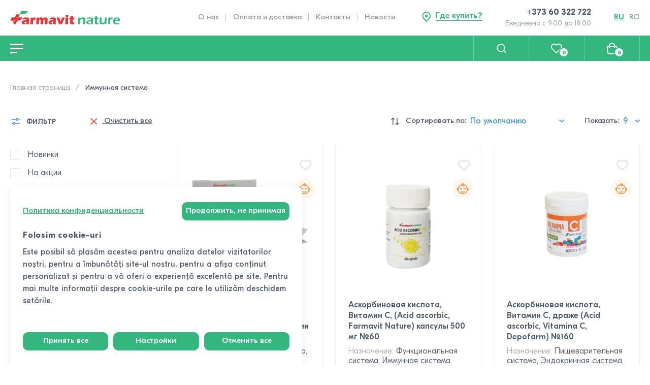

--- FILE ---
content_type: text/html; charset=UTF-8
request_url: https://www.farmavit.md/ru/catalog?p_3=%5B20%5D
body_size: 7957
content:
<!DOCTYPE html>
<html lang="ru">
<head>
    <!-- Google Tag Manager -->
<script>(function(w,d,s,l,i){w[l]=w[l]||[];w[l].push({'gtm.start':
new Date().getTime(),event:'gtm.js'});var f=d.getElementsByTagName(s)[0],
j=d.createElement(s),dl=l!='dataLayer'?'&l='+l:'';j.async=true;j.src=
'https://www.googletagmanager.com/gtm.js?id='+i+dl;f.parentNode.insertBefore(j,f);
})(window,document,'script','dataLayer','GTM-KGK64J9R');</script>
<!-- End Google Tag Manager -->
<meta name="google-site-verification" content="PITkhf78PesXJemwKkyGpkpErCMIY10rKvfHSWO2DRY" />

    <meta charset="UTF-8">
    <meta name="_token" content="DqRQVWNlhkTWM5dO6k0mtlMqXatai7ZUqmz1GjD8">
    <meta name="viewport" content="width=device-width, initial-scale=1">
    <meta name="format-detection" content="telephone=no">
    <meta http-equiv="X-UA-Compatible" content="IE=edge">

    <!-- HTML5 shim and Respond.js for IE8 support of HTML5 elements and media queries -->
    <!-- WARNING: Respond.js doesn't work if you view the page via file:// -->
    <!--[if lt IE 9]>
    <script src="https://oss.maxcdn.com/html5shiv/3.7.3/html5shiv.min.js"></script>
    <script src="https://oss.maxcdn.com/respond/1.4.2/respond.min.js"></script>
    <![endif]-->

    <!-- All meta tags -->
        <title>Каталог</title>
<meta name="description" content="Farmavit Nature">
<meta name="keywords" content="Farmavit Nature"/>

<meta property="og:locale" content="ro_RO"/>
<meta property="og:locale:alternate" content="ru_RU"/>
<meta property="og:type" content="website"/>
<meta property="og:title" content="Каталог"/>
<meta property="og:image" content="https://www.farmavit.md/front-assets/img/share-logo.png"/>
<meta property="og:description" content="Farmavit Nature"/>
<meta property="og:url" content="https://www.farmavit.md/ru/catalog"/>
<meta property="og:site_name" content=" "/>

<meta property="og:fb:admins" content=""/>
<meta name="twitter:card" content="summary"/>
<meta name="twitter:description" content="Farmavit Nature"/>
<meta name="twitter:title" content="Каталог"/>
<meta name="twitter:site" content="@url"/>
<meta name="twitter:image" content="https://www.farmavit.md/front-assets/img/share-logo.png"/>
        <!-- End all meta tags -->
    <link rel="icon" type="image/png" href="https://www.farmavit.md/favicon.png">
    <link rel="apple-touch-icon" sizes="114x11" href="https://www.farmavit.md/front-assets/favicon/apple-touch-icon.png">
    <link rel="icon" type="image/png" sizes="32x32" href="https://www.farmavit.md/front-assets/favicon/favicon-32x32.png">
    <link rel="icon" type="image/png" sizes="16x16" href="https://www.farmavit.md/front-assets/favicon/favicon-16x16.png">
    <link rel="manifest" href="https://www.farmavit.md/front-assets/favicon/site.webmanifest">
    <link rel="mask-icon" href="https://www.farmavit.md/front-assets/favicon/safari-pinned-tab.svg" color="#5bbad5">
    <meta name="msapplication-TileColor" content="#ffffff">
    <meta name="msapplication-config" content="https://www.farmavit.md/front-assets/favicon/browserconfig.xml">
    <meta name="theme-color" content="#ffffff">

    <link rel="stylesheet" href="https://www.farmavit.md/front-assets/css/libs.min.css?v=9">
    <link rel="stylesheet" href="https://www.farmavit.md/front-assets/css/main.css?v=9">
    <link rel="stylesheet" href="https://www.farmavit.md/front-assets/css/validate.css?v=9">
    <link rel="stylesheet" href="https://www.farmavit.md/front-assets/css/notiflix-3.2.5.min.css">
    <link rel="stylesheet" href="https://www.farmavit.md/front-assets/css/add.css">
    </head>
<body>

    <div class="mobile-menu">
        <div class="mobile-menu-head">
            <div class="mobile-menu-switch">
                <div class="switch">
                    <ul>
                        <li class="active">
                            <a href="javascript:;" data-id="mobile-menu-1">Каталог</a>
                        </li>
                        <li>
                            <a href="javascript:;" data-id="mobile-menu-2">Меню</a>
                        </li>
                    </ul>
                </div>
            </div>
            <button type="close" class="mobile-menu-close">
                <svg>
                    <use xlink:href="https://www.farmavit.md/front-assets/svg/sprite.svg#close"></use>
                </svg>
            </button>
        </div>
        <div class="mobile-menu-inner">
                        <div id="mobile-menu-1" class="mobile-menu-content active">
                <div class="mobile-menu-nav">
                    <ul>
                                                    <li>
                                <a href="https://www.farmavit.md/ru/catalog?p_3=[10]">
                                    <svg>
                                        <use xlink:href="https://www.farmavit.md/front-assets/svg/sprite.svg#10"></use>
                                    </svg>
                                    <span>Дыхательная система</span>
                                </a>
                            </li>
                                                    <li>
                                <a href="https://www.farmavit.md/ru/catalog?p_3=[11]">
                                    <svg>
                                        <use xlink:href="https://www.farmavit.md/front-assets/svg/sprite.svg#11"></use>
                                    </svg>
                                    <span>Пищеварительная система</span>
                                </a>
                            </li>
                                                    <li>
                                <a href="https://www.farmavit.md/ru/catalog?p_3=[12]">
                                    <svg>
                                        <use xlink:href="https://www.farmavit.md/front-assets/svg/sprite.svg#12"></use>
                                    </svg>
                                    <span>Сердечно-сосудистая система</span>
                                </a>
                            </li>
                                                    <li>
                                <a href="https://www.farmavit.md/ru/catalog?p_3=[13]">
                                    <svg>
                                        <use xlink:href="https://www.farmavit.md/front-assets/svg/sprite.svg#13"></use>
                                    </svg>
                                    <span>Опорно-двигательная система</span>
                                </a>
                            </li>
                                                    <li>
                                <a href="https://www.farmavit.md/ru/catalog?p_3=[14]">
                                    <svg>
                                        <use xlink:href="https://www.farmavit.md/front-assets/svg/sprite.svg#14"></use>
                                    </svg>
                                    <span>Нервная система</span>
                                </a>
                            </li>
                                                    <li>
                                <a href="https://www.farmavit.md/ru/catalog?p_3=[15]">
                                    <svg>
                                        <use xlink:href="https://www.farmavit.md/front-assets/svg/sprite.svg#15"></use>
                                    </svg>
                                    <span>Репродуктивная система</span>
                                </a>
                            </li>
                                                    <li>
                                <a href="https://www.farmavit.md/ru/catalog?p_3=[16]">
                                    <svg>
                                        <use xlink:href="https://www.farmavit.md/front-assets/svg/sprite.svg#16"></use>
                                    </svg>
                                    <span>Функциональная система</span>
                                </a>
                            </li>
                                                    <li>
                                <a href="https://www.farmavit.md/ru/catalog?p_3=[17]">
                                    <svg>
                                        <use xlink:href="https://www.farmavit.md/front-assets/svg/sprite.svg#17"></use>
                                    </svg>
                                    <span>Эндокринная система</span>
                                </a>
                            </li>
                                                    <li>
                                <a href="https://www.farmavit.md/ru/catalog?p_3=[18]">
                                    <svg>
                                        <use xlink:href="https://www.farmavit.md/front-assets/svg/sprite.svg#18"></use>
                                    </svg>
                                    <span>Лимфатическая система</span>
                                </a>
                            </li>
                                                    <li>
                                <a href="https://www.farmavit.md/ru/catalog?p_3=[19]">
                                    <svg>
                                        <use xlink:href="https://www.farmavit.md/front-assets/svg/sprite.svg#19"></use>
                                    </svg>
                                    <span>Покровная система</span>
                                </a>
                            </li>
                                                    <li>
                                <a href="https://www.farmavit.md/ru/catalog?p_3=[20]">
                                    <svg>
                                        <use xlink:href="https://www.farmavit.md/front-assets/svg/sprite.svg#20"></use>
                                    </svg>
                                    <span>Иммунная система</span>
                                </a>
                            </li>
                                                    <li>
                                <a href="https://www.farmavit.md/ru/catalog?p_3=[21]">
                                    <svg>
                                        <use xlink:href="https://www.farmavit.md/front-assets/svg/sprite.svg#21"></use>
                                    </svg>
                                    <span>Выделительная система</span>
                                </a>
                            </li>
                                            </ul>
                </div>
            </div>
                        <div id="mobile-menu-2" class="mobile-menu-content">
                <div class="mobile-menu-links">
                    <ul>
                    
                                                            <li>
                                    <a href="https://www.farmavit.md/ru/about">О нас</a>
                                </li>
                                                            <li>
                                    <a href="https://www.farmavit.md/ru/oplata-i-dostavka">Оплата и доставка</a>
                                </li>
                                                            <li>
                                    <a href="https://www.farmavit.md/ru/contacts">Контакты</a>
                                </li>
                                                            <li>
                                    <a href="https://www.farmavit.md/ru/news">Новости</a>
                                </li>
                                                                                                                                <li>
                                    <a href="https://www.farmavit.md/ru/partners">Партнеры</a>
                                </li>
                                                            <li>
                                    <a href="https://www.farmavit.md/ru/r-d">R&amp;D</a>
                                </li>
                                                            <li>
                                    <a href="https://www.farmavit.md/ru/proizvodstvo">Производство</a>
                                </li>
                                                            <li>
                                    <a href="https://www.farmavit.md/ru/dokazannaja-ehffektivnost">Доказанная эффективность</a>
                                </li>
                                                            <li>
                                    <a href="https://www.farmavit.md/ru/kontraktnoe-proizvodstvo">Контрактное производство</a>
                                </li>
                                                                    </ul>
                </div>
                <div class="mobile-menu-map item-map">
                    <a href="https://www.farmavit.md/ru/where-to-buy">
                        <svg>
                            <use xlink:href="https://www.farmavit.md/front-assets/svg/sprite.svg#item-map"></use>
                        </svg>
                        <span>Где купить?</span>
                    </a>
                </div>
            </div>
        </div>
    </div>

    <div class="page-wrapper">
        <header class="main-header">
            <div class="main-header-top">
                <div class="container">
                    <div class="main-header-top-inner">
                        <div class="main-header-logo">
                            <a href="https://www.farmavit.md/ru">
                                <img src="https://www.farmavit.md/front-assets/img/logo/logo.svg" alt="logo Farmavit Nature">
                            </a>
                        </div>
                        <div class="main-header-right">
                            <div class="main-header-nav">
                                                                <ul>
                                                                            <li>
                                            <a href="https://www.farmavit.md/ru/about">О нас</a>
                                        </li>
                                                                            <li>
                                            <a href="https://www.farmavit.md/ru/oplata-i-dostavka">Оплата и доставка</a>
                                        </li>
                                                                            <li>
                                            <a href="https://www.farmavit.md/ru/contacts">Контакты</a>
                                        </li>
                                                                            <li>
                                            <a href="https://www.farmavit.md/ru/news">Новости</a>
                                        </li>
                                                                    </ul>
                                                            </div>
                            <div class="main-header-map item-map">
                                <a href="https://www.farmavit.md/ru/where-to-buy">
                                    <svg>
                                        <use xlink:href="https://www.farmavit.md/front-assets/svg/sprite.svg#item-map"></use>
                                    </svg>
                                    <span>Где купить?</span>
                                </a>
                            </div>
                            <div class="main-header-info item-info">
                                <div class="item-info-contacts">
                                    <a href="tel:37360322722">+373 60 322 722</a>
                                </div>
                                <div class="item-info-schedule">
                                    <p>Ежедневно с 9:00 до 18:00</p>
                                </div>
                            </div>
                            <div class="main-header-langs">
                                <ul>
                                    									                                    <li class="active" >
                                        <a href="https://www.farmavit.md/ru/catalog?p_3=%5B20%5D">ru</a>
                                    </li>
									                                    									                                    <li >
                                        <a href="https://www.farmavit.md/ro/catalog?p_3=%5B20%5D">ro</a>
                                    </li>
									                                    									                                                                    </ul>
                            </div>
                        </div>
                    </div>
                </div>
            </div>
            <div class="main-header-bottom">
                <div class="container">
                    <div class="main-header-bottom-inner">
                        <button type="button" class="burger-menu">
                            <span></span>
                            <span></span>
                            <span></span>
                        </button>
                                                <div class="main-header-catalog">
                            <button type="button" class="header-catalog-btn">
                                <svg class="catalog-head-burger">
                                    <use xlink:href="https://www.farmavit.md/front-assets/svg/sprite.svg#burger"></use>
                                </svg>
                                <span>Каталог продукции</span>
                                <svg class="catalog-head-arrow">
                                    <use xlink:href="https://www.farmavit.md/front-assets/svg/sprite.svg#arrow-down"></use>
                                </svg>
                            </button>
                            <div class="header-catalog-list">
                                <ul>
                                                                        <li>
                                        <a href="https://www.farmavit.md/ru/catalog?p_3=[10]">
                                            <svg>
                                                <use xlink:href="https://www.farmavit.md/front-assets/svg/sprite.svg#10"></use>
                                            </svg>
                                            <span>Дыхательная система</span>
                                        </a>
                                    </li>
                                                                        <li>
                                        <a href="https://www.farmavit.md/ru/catalog?p_3=[11]">
                                            <svg>
                                                <use xlink:href="https://www.farmavit.md/front-assets/svg/sprite.svg#11"></use>
                                            </svg>
                                            <span>Пищеварительная система</span>
                                        </a>
                                    </li>
                                                                        <li>
                                        <a href="https://www.farmavit.md/ru/catalog?p_3=[12]">
                                            <svg>
                                                <use xlink:href="https://www.farmavit.md/front-assets/svg/sprite.svg#12"></use>
                                            </svg>
                                            <span>Сердечно-сосудистая система</span>
                                        </a>
                                    </li>
                                                                        <li>
                                        <a href="https://www.farmavit.md/ru/catalog?p_3=[13]">
                                            <svg>
                                                <use xlink:href="https://www.farmavit.md/front-assets/svg/sprite.svg#13"></use>
                                            </svg>
                                            <span>Опорно-двигательная система</span>
                                        </a>
                                    </li>
                                                                        <li>
                                        <a href="https://www.farmavit.md/ru/catalog?p_3=[14]">
                                            <svg>
                                                <use xlink:href="https://www.farmavit.md/front-assets/svg/sprite.svg#14"></use>
                                            </svg>
                                            <span>Нервная система</span>
                                        </a>
                                    </li>
                                                                        <li>
                                        <a href="https://www.farmavit.md/ru/catalog?p_3=[15]">
                                            <svg>
                                                <use xlink:href="https://www.farmavit.md/front-assets/svg/sprite.svg#15"></use>
                                            </svg>
                                            <span>Репродуктивная система</span>
                                        </a>
                                    </li>
                                                                        <li>
                                        <a href="https://www.farmavit.md/ru/catalog?p_3=[16]">
                                            <svg>
                                                <use xlink:href="https://www.farmavit.md/front-assets/svg/sprite.svg#16"></use>
                                            </svg>
                                            <span>Функциональная система</span>
                                        </a>
                                    </li>
                                                                        <li>
                                        <a href="https://www.farmavit.md/ru/catalog?p_3=[17]">
                                            <svg>
                                                <use xlink:href="https://www.farmavit.md/front-assets/svg/sprite.svg#17"></use>
                                            </svg>
                                            <span>Эндокринная система</span>
                                        </a>
                                    </li>
                                                                        <li>
                                        <a href="https://www.farmavit.md/ru/catalog?p_3=[18]">
                                            <svg>
                                                <use xlink:href="https://www.farmavit.md/front-assets/svg/sprite.svg#18"></use>
                                            </svg>
                                            <span>Лимфатическая система</span>
                                        </a>
                                    </li>
                                                                        <li>
                                        <a href="https://www.farmavit.md/ru/catalog?p_3=[19]">
                                            <svg>
                                                <use xlink:href="https://www.farmavit.md/front-assets/svg/sprite.svg#19"></use>
                                            </svg>
                                            <span>Покровная система</span>
                                        </a>
                                    </li>
                                                                        <li>
                                        <a href="https://www.farmavit.md/ru/catalog?p_3=[20]">
                                            <svg>
                                                <use xlink:href="https://www.farmavit.md/front-assets/svg/sprite.svg#20"></use>
                                            </svg>
                                            <span>Иммунная система</span>
                                        </a>
                                    </li>
                                                                        <li>
                                        <a href="https://www.farmavit.md/ru/catalog?p_3=[21]">
                                            <svg>
                                                <use xlink:href="https://www.farmavit.md/front-assets/svg/sprite.svg#21"></use>
                                            </svg>
                                            <span>Выделительная система</span>
                                        </a>
                                    </li>
                                    
                                </ul>
                            </div>
                        </div>
                        
                                                <nav>
                            <ul>
                                                                <li>
                                    <a href="https://www.farmavit.md/ru/partners">Партнеры</a>
                                </li>
                                                                <li>
                                    <a href="https://www.farmavit.md/ru/r-d">R&amp;D</a>
                                </li>
                                                                <li>
                                    <a href="https://www.farmavit.md/ru/proizvodstvo">Производство</a>
                                </li>
                                                                <li>
                                    <a href="https://www.farmavit.md/ru/dokazannaja-ehffektivnost">Доказанная эффективность</a>
                                </li>
                                                                <li>
                                    <a href="https://www.farmavit.md/ru/kontraktnoe-proizvodstvo">Контрактное производство</a>
                                </li>
                                
                            </ul>
                        </nav>
                        
                        <div class="main-header-links">
                            <ul>
                                <li>
                                    <a href="javascript:;" class="open-header-search">
                                        <svg>
                                            <use xlink:href="https://www.farmavit.md/front-assets/svg/sprite.svg#search"></use>
                                        </svg>
                                    </a>
                                </li>
                                <li>
                                    <a href="https://www.farmavit.md/ru/wish">
                                      <span class="header-links-icon">
                                        <svg>
                                          <use xlink:href="https://www.farmavit.md/front-assets/svg/sprite.svg#heart"></use>
                                        </svg>
                                          <span class="header-links-info wish-count">0</span>
                                      </span>
                                    </a>
                                </li>
                                <li>
                                    <a href="javascript:;" class="open-header-basket">
                                      <span class="header-links-icon">
                                        <svg>
                                          <use xlink:href="https://www.farmavit.md/front-assets/svg/sprite.svg#cart"></use>
                                        </svg>
                                        <span class="header-links-info basket-count">0</span>
                                      </span>
                                    </a>
                                    <div class="header-basket">
                                        <div class="header-basket-top">
        <p>Корзина</p>
        <p>Товаров в корзине: 0</p>
    </div>


                                    </div>
                                </li>
                            </ul>
                        </div>
                        <div class="main-header-search">
                            <form action="https://www.farmavit.md/ru/search" method="GET">
                                <label for="header-search" class="sr-only">Поиск ...</label>
                                <input type="text" id="search" name="s"  placeholder="Поиск ...">
                                <button type="submit" class="header-search-btn">
                                    <svg>
                                        <use xlink:href="https://www.farmavit.md/front-assets/svg/sprite.svg#search"></use>
                                    </svg>
                                </button>
                            </form>
                        </div>
                    </div>
                </div>
            </div>
        </header>

    <div class="page-content">
    <div class="breadcrumbs-wrapper">
        <div class="container">
            <ul class="breadcrumbs">
                                                    <li>
                    <a href="https://www.farmavit.md/ru">
                        
                        Главная страница
                    </a>
                </li>
                                                <li>
                    <span>Иммунная система</span>
                </li>
                        </ul>

        </div>
    </div>
    <div class="catalog">
        <div class="container">
            <div class="catalog-head-mobile">
                <div class="catalog-head-mobile-item">
                    <a href="javascript:;" class="catalog-mobile-sort">
                        <img src="https://www.farmavit.md/front-assets/img/icons/sort.svg" alt="sort">
                        <span>
                            
                            
                            
                        </span>
                    </a>
                    <div class="catalog-head-mobile-sort">
                        <p>Сортировать по:</p>
                        <ul>
                            <li>
                                <a class="li-sorting-items" data-sorting="default" href="javascript:;">По умолчанию</a>
                            </li>
                            <li>
                                <a class="li-sorting-items" data-sorting="price_asc" href="javascript:;">По возрастанию цены</a>
                            </li>
                            <li>
                                <a class="li-sorting-items" data-sorting="price_desc" href="javascript:;">По убыванию цены</a>
                            </li>
                        </ul>
                    </div>
                </div>
                <div class="catalog-head-mobile-item">
                    <a href="javascript:;" class="open-catalog-filter">
                        <img src="https://www.farmavit.md/front-assets/img/icons/filter-gray.svg" alt="filter-gray">
                        <span>Фильтр</span>
                    </a>
                </div>
            </div>
            <div class="catalog-head">
                <div class="catalog-head-filter">
                    <div class="catalog-head-filter-title">
                        <img src="https://www.farmavit.md/front-assets/img/icons/filter.svg" alt="filter">
                        <span>Фильтр</span>
                    </div>
                    <div class="catalog-filter-clear">
                        <a href="javascript:;" onclick="clearFilter()">
                            <img src="https://www.farmavit.md/front-assets/img/icons/close.svg" alt="close">
                            <span>Очистить все</span>
                        </a>
                    </div>
                </div>
                <div class="catalog-sort">
                    <div class="catalog-sort-icon">
                        <img src="https://www.farmavit.md/front-assets/img/icons/sort.svg" alt="sort">
                    </div>
                    <div class="catalog-sort-item">
                        <label for="sort_by">Сортировать по:</label>
                        <select class="sort_by" name="sort_by" id="sort_by">
                            <option value="default" >По умолчанию</option>
                            <option value="price_asc" >По возрастанию цены</option>
                            <option value="price_desc" >По убыванию цены</option>
                        </select>
                    </div>
                    <div class="catalog-sort-item">
                        <label for="count_per_page">Показать:</label>
                        <select class="count_per_page" name="count_per_page" id="count_per_page">
                            <option value="9" selected>9</option>
                            <option value="18" >18</option>
                            <option value="36" >36</option>
                        </select>
                    </div>
                </div>
            </div>
            <div class="catalog-inner">
                <form class="catalog-filter" method="POST" action="https://www.farmavit.md/ru/catalog/filter"
                      id="filter-data" data-form-id="filter-data"
                      data-parent="catalog">
                    <input type="hidden" name="_token" value="DqRQVWNlhkTWM5dO6k0mtlMqXatai7ZUqmz1GjD8">                    <div class="catalog-filter-item-head">
                        <p>Фильтр</p>
                        <button type="button" class="catalog-filter-close">
                            <svg>
                                <use xlink:href="https://www.farmavit.md/front-assets/svg/sprite.svg#close"></use>
                            </svg>
                        </button>
                    </div>
                    <div class="catalog-filter-content">
                        <div class="catalog-filter-item">
                            <div class="catalog-filter-list">
                                <ul>
                                    <li>
                                        <input type="checkbox" id="new" name="new" value="1">
                                        <label for="new">Новинки</label>
                                    </li>
                                    <li>
                                        <input type="checkbox" id="stock" name="stock" value="1">
                                        <label for="stock">На акции</label>
                                    </li>
                                </ul>
                            </div>
                        </div>
                                                                                                                         <div class="catalog-filter-item">
                                        <button class="catalog-filter-head">
                                            <span>Возраст</span>
                                            <svg>
                                                <use xlink:href="https://www.farmavit.md/front-assets/svg/sprite.svg#arrow-down"></use>
                                            </svg>
                                        </button>
                                        <div class="catalog-filter-list">
                                            <ul>
                                                                                                    <li >
                                                        <input  type="checkbox" name="p_1[]"
                                                               id="product-filter-1"  value="1">
                                                        <label for="product-filter-1">Дети</label>
                                                    </li>
                                                                                                    <li >
                                                        <input  type="checkbox" name="p_1[]"
                                                               id="product-filter-2"  value="2">
                                                        <label for="product-filter-2">Взрослые</label>
                                                    </li>
                                                                                            </ul>
                                        </div>
                                    </div>
                                                                                                                                 <div class="catalog-filter-item">
                                        <button class="catalog-filter-head">
                                            <span>Форма выпуска</span>
                                            <svg>
                                                <use xlink:href="https://www.farmavit.md/front-assets/svg/sprite.svg#arrow-down"></use>
                                            </svg>
                                        </button>
                                        <div class="catalog-filter-list">
                                            <ul>
                                                                                                    <li >
                                                        <input  type="checkbox" name="p_2[]"
                                                               id="product-filter-3"  value="3">
                                                        <label for="product-filter-3">Сироп</label>
                                                    </li>
                                                                                                    <li >
                                                        <input  type="checkbox" name="p_2[]"
                                                               id="product-filter-4"  value="4">
                                                        <label for="product-filter-4">Спрей</label>
                                                    </li>
                                                                                                    <li >
                                                        <input  type="checkbox" name="p_2[]"
                                                               id="product-filter-5"  value="5">
                                                        <label for="product-filter-5">Раствор</label>
                                                    </li>
                                                                                                    <li >
                                                        <input  type="checkbox" name="p_2[]"
                                                               id="product-filter-6"  value="6">
                                                        <label for="product-filter-6">Таблетки</label>
                                                    </li>
                                                                                                    <li >
                                                        <input  type="checkbox" name="p_2[]"
                                                               id="product-filter-7"  value="7">
                                                        <label for="product-filter-7">Капсулы</label>
                                                    </li>
                                                                                                    <li >
                                                        <input  type="checkbox" name="p_2[]"
                                                               id="product-filter-8"  value="8">
                                                        <label for="product-filter-8">Порошок</label>
                                                    </li>
                                                                                                    <li >
                                                        <input  type="checkbox" name="p_2[]"
                                                               id="product-filter-9"  value="9">
                                                        <label for="product-filter-9">Масло</label>
                                                    </li>
                                                                                                    <li >
                                                        <input  type="checkbox" name="p_2[]"
                                                               id="product-filter-22"  value="22">
                                                        <label for="product-filter-22">Гель</label>
                                                    </li>
                                                                                                    <li >
                                                        <input  type="checkbox" name="p_2[]"
                                                               id="product-filter-23"  value="23">
                                                        <label for="product-filter-23">Мазь</label>
                                                    </li>
                                                                                                    <li >
                                                        <input  type="checkbox" name="p_2[]"
                                                               id="product-filter-24"  value="24">
                                                        <label for="product-filter-24">Чай</label>
                                                    </li>
                                                                                                    <li >
                                                        <input  type="checkbox" name="p_2[]"
                                                               id="product-filter-25"  value="25">
                                                        <label for="product-filter-25">Драже</label>
                                                    </li>
                                                                                                    <li >
                                                        <input  type="checkbox" name="p_2[]"
                                                               id="product-filter-26"  value="26">
                                                        <label for="product-filter-26">Капли</label>
                                                    </li>
                                                                                            </ul>
                                        </div>
                                    </div>
                                                                                                                                 <div class="catalog-filter-item">
                                        <button class="catalog-filter-head">
                                            <span>Назначение</span>
                                            <svg>
                                                <use xlink:href="https://www.farmavit.md/front-assets/svg/sprite.svg#arrow-down"></use>
                                            </svg>
                                        </button>
                                        <div class="catalog-filter-list">
                                            <ul>
                                                                                                    <li >
                                                        <input  type="checkbox" name="p_3[]"
                                                               id="product-filter-10"  value="10">
                                                        <label for="product-filter-10">Дыхательная система</label>
                                                    </li>
                                                                                                    <li >
                                                        <input  type="checkbox" name="p_3[]"
                                                               id="product-filter-11"  value="11">
                                                        <label for="product-filter-11">Пищеварительная система</label>
                                                    </li>
                                                                                                    <li >
                                                        <input  type="checkbox" name="p_3[]"
                                                               id="product-filter-12"  value="12">
                                                        <label for="product-filter-12">Сердечно-сосудистая система</label>
                                                    </li>
                                                                                                    <li >
                                                        <input  type="checkbox" name="p_3[]"
                                                               id="product-filter-13"  value="13">
                                                        <label for="product-filter-13">Опорно-двигательная система</label>
                                                    </li>
                                                                                                    <li >
                                                        <input  type="checkbox" name="p_3[]"
                                                               id="product-filter-14"  value="14">
                                                        <label for="product-filter-14">Нервная система</label>
                                                    </li>
                                                                                                    <li >
                                                        <input  type="checkbox" name="p_3[]"
                                                               id="product-filter-15"  value="15">
                                                        <label for="product-filter-15">Репродуктивная система</label>
                                                    </li>
                                                                                                    <li >
                                                        <input  type="checkbox" name="p_3[]"
                                                               id="product-filter-16"  value="16">
                                                        <label for="product-filter-16">Функциональная система</label>
                                                    </li>
                                                                                                    <li >
                                                        <input  type="checkbox" name="p_3[]"
                                                               id="product-filter-17"  value="17">
                                                        <label for="product-filter-17">Эндокринная система</label>
                                                    </li>
                                                                                                    <li >
                                                        <input  type="checkbox" name="p_3[]"
                                                               id="product-filter-18"  value="18">
                                                        <label for="product-filter-18">Лимфатическая система</label>
                                                    </li>
                                                                                                    <li >
                                                        <input  type="checkbox" name="p_3[]"
                                                               id="product-filter-19"  value="19">
                                                        <label for="product-filter-19">Покровная система</label>
                                                    </li>
                                                                                                    <li >
                                                        <input checked  type="checkbox" name="p_3[]"
                                                               id="product-filter-20"  value="20">
                                                        <label for="product-filter-20">Иммунная система</label>
                                                    </li>
                                                                                                    <li >
                                                        <input  type="checkbox" name="p_3[]"
                                                               id="product-filter-21"  value="21">
                                                        <label for="product-filter-21">Выделительная система</label>
                                                    </li>
                                                                                            </ul>
                                        </div>
                                    </div>
                                                                                                        </div>
                    <div class="catalog-filter-footer">
                        <a href="#">Сбросить</a>
                        
                    </div>
                </form>

                <div class="catalog-content render-products-list">
                    <div class="catalog-list">
                                                                                    <div class=" product-item">
    <div class="product-item-img-wrapper">
        <a href="https://www.farmavit.md/ru/catalog/cystodyn-cistodin-farmavit-nature-poroshok-dlja-prigotovlenija-suspenzii-5-5g-14" class="product-item-img">
            <img src="https://www.farmavit.md/upfiles/goods-items/m/9742f085a826b0b8cbbece9ca28f4d2f62242456.webp"
                 alt="CYSTODYN (ЦИСТОДИН, Farmavit Nature ), порошок для приготовления суспензии 5.5г №14">
        </a>
        <a href="javascript:;" class="product-item-favorite add-to-wish" data-goods-item-id="77">
            <svg>
                <use xlink:href="https://www.farmavit.md/front-assets/svg/sprite.svg#heart"></use>
            </svg>
        </a>
                                                                <div class="product-item-child">
                        <img src="https://www.farmavit.md/front-assets/img/icons/child.svg" alt="child">
                    </div>
                                                                                    </div>
    <div class="product-item-content">
        <h3>
            <a href="https://www.farmavit.md/ru/catalog/cystodyn-cistodin-farmavit-nature-poroshok-dlja-prigotovlenija-suspenzii-5-5g-14">CYSTODYN (ЦИСТОДИН, Farmavit Nature ), порошок для приготовления суспензии 5.5г №14</a>
        </h3>
                    <div class="product-item-info">
                <p><span>Назначение: </span> Иммунная система,  Выделительная система </p>
            </div>
                <div class="product-item-footer">
            <div class="product-item-stars">
                                                    <img src="https://www.farmavit.md/front-assets/img/icons/star.svg" alt="star empty">
                                    <img src="https://www.farmavit.md/front-assets/img/icons/star.svg" alt="star empty">
                                    <img src="https://www.farmavit.md/front-assets/img/icons/star.svg" alt="star empty">
                                    <img src="https://www.farmavit.md/front-assets/img/icons/star.svg" alt="star empty">
                                    <img src="https://www.farmavit.md/front-assets/img/icons/star.svg" alt="star empty">
                            </div>
            <div class="product-item-bottom">
                <div class="product-item-prices">
                    <div class="product-item-price-current">342.00 MDL</div>
                                        <div class="product-item-price-old">360.00 MDL</div>
                                    </div>
                <div class="product-item-navs">
                    <a href="javascript:;" class="product-item-preview" onclick="openModalProduct(event,77)">
                        <svg>
                            <use xlink:href="https://www.farmavit.md/front-assets/svg/sprite.svg#view"></use>
                        </svg>
                    </a>
                    <a href="javascript:;" class="product-item-cart add-to-basket" data-goods-item-id="77">
                        <svg>
                            <use xlink:href="https://www.farmavit.md/front-assets/svg/sprite.svg#cart"></use>
                        </svg>
                    </a>
                </div>
            </div>
        </div>
    </div>
</div>

                                                            <div class=" product-item">
    <div class="product-item-img-wrapper">
        <a href="https://www.farmavit.md/ru/catalog/askorbinovaja-kislota-vitamin-s-acid-ascorbic-farmavit-nature-kapsuly-500-mg-60" class="product-item-img">
            <img src="https://www.farmavit.md/upfiles/goods-items/m/9fb49cd887b2e7f68cc8f9be0f712f7a93663768.webp"
                 alt="Аскорбиновая кислота, Витамин С, (Acid ascorbic, Farmavit Nature) капсулы 500 мг №60">
        </a>
        <a href="javascript:;" class="product-item-favorite add-to-wish" data-goods-item-id="75">
            <svg>
                <use xlink:href="https://www.farmavit.md/front-assets/svg/sprite.svg#heart"></use>
            </svg>
        </a>
                                                                <div class="product-item-child">
                        <img src="https://www.farmavit.md/front-assets/img/icons/child.svg" alt="child">
                    </div>
                                                                                    </div>
    <div class="product-item-content">
        <h3>
            <a href="https://www.farmavit.md/ru/catalog/askorbinovaja-kislota-vitamin-s-acid-ascorbic-farmavit-nature-kapsuly-500-mg-60">Аскорбиновая кислота, Витамин С, (Acid ascorbic, Farmavit Nature) капсулы 500 мг №60</a>
        </h3>
                    <div class="product-item-info">
                <p><span>Назначение: </span> Функциональная система,  Иммунная система </p>
            </div>
                <div class="product-item-footer">
            <div class="product-item-stars">
                                                    <img src="https://www.farmavit.md/front-assets/img/icons/star.svg" alt="star empty">
                                    <img src="https://www.farmavit.md/front-assets/img/icons/star.svg" alt="star empty">
                                    <img src="https://www.farmavit.md/front-assets/img/icons/star.svg" alt="star empty">
                                    <img src="https://www.farmavit.md/front-assets/img/icons/star.svg" alt="star empty">
                                    <img src="https://www.farmavit.md/front-assets/img/icons/star.svg" alt="star empty">
                            </div>
            <div class="product-item-bottom">
                <div class="product-item-prices">
                    <div class="product-item-price-current">78.00 MDL</div>
                                    </div>
                <div class="product-item-navs">
                    <a href="javascript:;" class="product-item-preview" onclick="openModalProduct(event,75)">
                        <svg>
                            <use xlink:href="https://www.farmavit.md/front-assets/svg/sprite.svg#view"></use>
                        </svg>
                    </a>
                    <a href="javascript:;" class="product-item-cart add-to-basket" data-goods-item-id="75">
                        <svg>
                            <use xlink:href="https://www.farmavit.md/front-assets/svg/sprite.svg#cart"></use>
                        </svg>
                    </a>
                </div>
            </div>
        </div>
    </div>
</div>

                                                            <div class=" product-item">
    <div class="product-item-img-wrapper">
        <a href="https://www.farmavit.md/ru/catalog/askorbinovaja-kislota-vitamin-s-drazhe-depofarm-160" class="product-item-img">
            <img src="https://www.farmavit.md/upfiles/goods-items/m/7a3df6c25d2d03e159d083a6cfd2d93e62524432.webp"
                 alt="Аскорбиновая кислота, Витамин С, драже (Acid ascorbic, Vitamina C, Depofarm) №160">
        </a>
        <a href="javascript:;" class="product-item-favorite add-to-wish" data-goods-item-id="32">
            <svg>
                <use xlink:href="https://www.farmavit.md/front-assets/svg/sprite.svg#heart"></use>
            </svg>
        </a>
                                                                <div class="product-item-child">
                        <img src="https://www.farmavit.md/front-assets/img/icons/child.svg" alt="child">
                    </div>
                                                                                    </div>
    <div class="product-item-content">
        <h3>
            <a href="https://www.farmavit.md/ru/catalog/askorbinovaja-kislota-vitamin-s-drazhe-depofarm-160">Аскорбиновая кислота, Витамин С, драже (Acid ascorbic, Vitamina C, Depofarm) №160</a>
        </h3>
                    <div class="product-item-info">
                <p><span>Назначение: </span> Пищеварительная система,  Эндокринная система,  Иммунная система </p>
            </div>
                <div class="product-item-footer">
            <div class="product-item-stars">
                                                    <img src="https://www.farmavit.md/front-assets/img/icons/star.svg" alt="star empty">
                                    <img src="https://www.farmavit.md/front-assets/img/icons/star.svg" alt="star empty">
                                    <img src="https://www.farmavit.md/front-assets/img/icons/star.svg" alt="star empty">
                                    <img src="https://www.farmavit.md/front-assets/img/icons/star.svg" alt="star empty">
                                    <img src="https://www.farmavit.md/front-assets/img/icons/star.svg" alt="star empty">
                            </div>
            <div class="product-item-bottom">
                <div class="product-item-prices">
                    <div class="product-item-price-current">31.07 MDL</div>
                                    </div>
                <div class="product-item-navs">
                    <a href="javascript:;" class="product-item-preview" onclick="openModalProduct(event,32)">
                        <svg>
                            <use xlink:href="https://www.farmavit.md/front-assets/svg/sprite.svg#view"></use>
                        </svg>
                    </a>
                    <a href="javascript:;" class="product-item-cart add-to-basket" data-goods-item-id="32">
                        <svg>
                            <use xlink:href="https://www.farmavit.md/front-assets/svg/sprite.svg#cart"></use>
                        </svg>
                    </a>
                </div>
            </div>
        </div>
    </div>
</div>

                                                            <div class=" product-item">
    <div class="product-item-img-wrapper">
        <a href="https://www.farmavit.md/ru/catalog/vitamin-a-retinol-masljanye-kapli-25-ml" class="product-item-img">
            <img src="https://www.farmavit.md/upfiles/goods-items/m/411c12ce04054c41fc8752a38955e0c323818784.webp"
                 alt="Витамин А, (Ретинол) масляные капли 25 мл">
        </a>
        <a href="javascript:;" class="product-item-favorite add-to-wish" data-goods-item-id="87">
            <svg>
                <use xlink:href="https://www.farmavit.md/front-assets/svg/sprite.svg#heart"></use>
            </svg>
        </a>
                                                                <div class="product-item-child">
                        <img src="https://www.farmavit.md/front-assets/img/icons/child.svg" alt="child">
                    </div>
                                                                                    </div>
    <div class="product-item-content">
        <h3>
            <a href="https://www.farmavit.md/ru/catalog/vitamin-a-retinol-masljanye-kapli-25-ml">Витамин А, (Ретинол) масляные капли 25 мл</a>
        </h3>
                    <div class="product-item-info">
                <p><span>Назначение: </span> Пищеварительная система,  Репродуктивная система,  Эндокринная система,  Покровная система,  Иммунная система </p>
            </div>
                <div class="product-item-footer">
            <div class="product-item-stars">
                                                    <img src="https://www.farmavit.md/front-assets/img/icons/star.svg" alt="star empty">
                                    <img src="https://www.farmavit.md/front-assets/img/icons/star.svg" alt="star empty">
                                    <img src="https://www.farmavit.md/front-assets/img/icons/star.svg" alt="star empty">
                                    <img src="https://www.farmavit.md/front-assets/img/icons/star.svg" alt="star empty">
                                    <img src="https://www.farmavit.md/front-assets/img/icons/star.svg" alt="star empty">
                            </div>
            <div class="product-item-bottom">
                <div class="product-item-prices">
                    <div class="product-item-price-current">40.00 MDL</div>
                                    </div>
                <div class="product-item-navs">
                    <a href="javascript:;" class="product-item-preview" onclick="openModalProduct(event,87)">
                        <svg>
                            <use xlink:href="https://www.farmavit.md/front-assets/svg/sprite.svg#view"></use>
                        </svg>
                    </a>
                    <a href="javascript:;" class="product-item-cart add-to-basket" data-goods-item-id="87">
                        <svg>
                            <use xlink:href="https://www.farmavit.md/front-assets/svg/sprite.svg#cart"></use>
                        </svg>
                    </a>
                </div>
            </div>
        </div>
    </div>
</div>

                                                            <div class=" product-item">
    <div class="product-item-img-wrapper">
        <a href="https://www.farmavit.md/ru/catalog/vitamina-e-ulei" class="product-item-img">
            <img src="https://www.farmavit.md/upfiles/goods-items/m/8e5b67bcd439f2e8676bbe92b4183ace54967941.webp"
                 alt="Витамин Е, для сосудов и возрастных изменениях (Vitamina E, Farmavit Nature) 25 мл">
        </a>
        <a href="javascript:;" class="product-item-favorite add-to-wish" data-goods-item-id="17">
            <svg>
                <use xlink:href="https://www.farmavit.md/front-assets/svg/sprite.svg#heart"></use>
            </svg>
        </a>
                                                                <div class="product-item-child">
                        <img src="https://www.farmavit.md/front-assets/img/icons/child.svg" alt="child">
                    </div>
                                                </div>
    <div class="product-item-content">
        <h3>
            <a href="https://www.farmavit.md/ru/catalog/vitamina-e-ulei">Витамин Е, для сосудов и возрастных изменениях (Vitamina E, Farmavit Nature) 25 мл</a>
        </h3>
                    <div class="product-item-info">
                <p><span>Назначение: </span> Сердечно-сосудистая система,  Нервная система,  Эндокринная система,  Лимфатическая система,  Покровная система,  Иммунная система </p>
            </div>
                <div class="product-item-footer">
            <div class="product-item-stars">
                                                    <img src="https://www.farmavit.md/front-assets/img/icons/star.svg" alt="star empty">
                                    <img src="https://www.farmavit.md/front-assets/img/icons/star.svg" alt="star empty">
                                    <img src="https://www.farmavit.md/front-assets/img/icons/star.svg" alt="star empty">
                                    <img src="https://www.farmavit.md/front-assets/img/icons/star.svg" alt="star empty">
                                    <img src="https://www.farmavit.md/front-assets/img/icons/star.svg" alt="star empty">
                            </div>
            <div class="product-item-bottom">
                <div class="product-item-prices">
                    <div class="product-item-price-current">101.00 MDL</div>
                                    </div>
                <div class="product-item-navs">
                    <a href="javascript:;" class="product-item-preview" onclick="openModalProduct(event,17)">
                        <svg>
                            <use xlink:href="https://www.farmavit.md/front-assets/svg/sprite.svg#view"></use>
                        </svg>
                    </a>
                    <a href="javascript:;" class="product-item-cart add-to-basket" data-goods-item-id="17">
                        <svg>
                            <use xlink:href="https://www.farmavit.md/front-assets/svg/sprite.svg#cart"></use>
                        </svg>
                    </a>
                </div>
            </div>
        </div>
    </div>
</div>

                                                            <div class=" product-item">
    <div class="product-item-img-wrapper">
        <a href="https://www.farmavit.md/ru/catalog/goldkidc-sirop-cu-fructoz%C4%83-100-ml" class="product-item-img">
            <img src="https://www.farmavit.md/upfiles/goods-items/m/bc4a1c23becf9be7a0e4ec97280f7af963106965.webp"
                 alt="Голд Кидс, витаминный комплекс для детей (GoldKidC, Farmavit Nature) 100 мл">
        </a>
        <a href="javascript:;" class="product-item-favorite add-to-wish" data-goods-item-id="10">
            <svg>
                <use xlink:href="https://www.farmavit.md/front-assets/svg/sprite.svg#heart"></use>
            </svg>
        </a>
                                                                <div class="product-item-child">
                        <img src="https://www.farmavit.md/front-assets/img/icons/child.svg" alt="child">
                    </div>
                                                </div>
    <div class="product-item-content">
        <h3>
            <a href="https://www.farmavit.md/ru/catalog/goldkidc-sirop-cu-fructoz%C4%83-100-ml">Голд Кидс, витаминный комплекс для детей (GoldKidC, Farmavit Nature) 100 мл</a>
        </h3>
                    <div class="product-item-info">
                <p><span>Назначение: </span> Пищеварительная система,  Сердечно-сосудистая система,  Опорно-двигательная система,  Нервная система,  Функциональная система,  Лимфатическая система,  Иммунная система </p>
            </div>
                <div class="product-item-footer">
            <div class="product-item-stars">
                                                    <img src="https://www.farmavit.md/front-assets/img/icons/star.svg" alt="star empty">
                                    <img src="https://www.farmavit.md/front-assets/img/icons/star.svg" alt="star empty">
                                    <img src="https://www.farmavit.md/front-assets/img/icons/star.svg" alt="star empty">
                                    <img src="https://www.farmavit.md/front-assets/img/icons/star.svg" alt="star empty">
                                    <img src="https://www.farmavit.md/front-assets/img/icons/star.svg" alt="star empty">
                            </div>
            <div class="product-item-bottom">
                <div class="product-item-prices">
                    <div class="product-item-price-current">167.00 MDL</div>
                                    </div>
                <div class="product-item-navs">
                    <a href="javascript:;" class="product-item-preview" onclick="openModalProduct(event,10)">
                        <svg>
                            <use xlink:href="https://www.farmavit.md/front-assets/svg/sprite.svg#view"></use>
                        </svg>
                    </a>
                    <a href="javascript:;" class="product-item-cart add-to-basket" data-goods-item-id="10">
                        <svg>
                            <use xlink:href="https://www.farmavit.md/front-assets/svg/sprite.svg#cart"></use>
                        </svg>
                    </a>
                </div>
            </div>
        </div>
    </div>
</div>

                                                            <div class=" product-item">
    <div class="product-item-img-wrapper">
        <a href="https://www.farmavit.md/ru/catalog/depoq10-capsule-n45" class="product-item-img">
            <img src="https://www.farmavit.md/upfiles/goods-items/m/ed5e8a52274f9b3005869db3ace2e86f67414518.webp"
                 alt="ДепоКю10, для сосудистой и нервной системы (DEPOQ10, Farmavit Nature) 45 капс.">
        </a>
        <a href="javascript:;" class="product-item-favorite add-to-wish" data-goods-item-id="13">
            <svg>
                <use xlink:href="https://www.farmavit.md/front-assets/svg/sprite.svg#heart"></use>
            </svg>
        </a>
                                                                        </div>
    <div class="product-item-content">
        <h3>
            <a href="https://www.farmavit.md/ru/catalog/depoq10-capsule-n45">ДепоКю10, для сосудистой и нервной системы (DEPOQ10, Farmavit Nature) 45 капс.</a>
        </h3>
                    <div class="product-item-info">
                <p><span>Назначение: </span> Сердечно-сосудистая система,  Опорно-двигательная система,  Нервная система,  Функциональная система,  Эндокринная система,  Лимфатическая система,  Иммунная система </p>
            </div>
                <div class="product-item-footer">
            <div class="product-item-stars">
                                                    <img src="https://www.farmavit.md/front-assets/img/icons/star.svg" alt="star empty">
                                    <img src="https://www.farmavit.md/front-assets/img/icons/star.svg" alt="star empty">
                                    <img src="https://www.farmavit.md/front-assets/img/icons/star.svg" alt="star empty">
                                    <img src="https://www.farmavit.md/front-assets/img/icons/star.svg" alt="star empty">
                                    <img src="https://www.farmavit.md/front-assets/img/icons/star.svg" alt="star empty">
                            </div>
            <div class="product-item-bottom">
                <div class="product-item-prices">
                    <div class="product-item-price-current">285.00 MDL</div>
                                    </div>
                <div class="product-item-navs">
                    <a href="javascript:;" class="product-item-preview" onclick="openModalProduct(event,13)">
                        <svg>
                            <use xlink:href="https://www.farmavit.md/front-assets/svg/sprite.svg#view"></use>
                        </svg>
                    </a>
                    <a href="javascript:;" class="product-item-cart add-to-basket" data-goods-item-id="13">
                        <svg>
                            <use xlink:href="https://www.farmavit.md/front-assets/svg/sprite.svg#cart"></use>
                        </svg>
                    </a>
                </div>
            </div>
        </div>
    </div>
</div>

                                                            <div class=" product-item">
    <div class="product-item-img-wrapper">
        <a href="https://www.farmavit.md/ru/catalog/deposept-spray-multifunctional-50-ml" class="product-item-img">
            <img src="https://www.farmavit.md/upfiles/goods-items/m/f44ca52e2d34ad072fb0e19acfa4484d15908022.webp"
                 alt="ДЕПОСЕПТ, спрей мультифункциональный для всей семьи (DEPOSEPT, spray multifuncțional, 50 ml)">
        </a>
        <a href="javascript:;" class="product-item-favorite add-to-wish" data-goods-item-id="79">
            <svg>
                <use xlink:href="https://www.farmavit.md/front-assets/svg/sprite.svg#heart"></use>
            </svg>
        </a>
                                                                <div class="product-item-child">
                        <img src="https://www.farmavit.md/front-assets/img/icons/child.svg" alt="child">
                    </div>
                                                                                    </div>
    <div class="product-item-content">
        <h3>
            <a href="https://www.farmavit.md/ru/catalog/deposept-spray-multifunctional-50-ml">ДЕПОСЕПТ, спрей мультифункциональный для всей семьи (DEPOSEPT, spray multifuncțional, 50 ml)</a>
        </h3>
                    <div class="product-item-info">
                <p><span>Назначение: </span> Дыхательная система,  Покровная система,  Иммунная система </p>
            </div>
                <div class="product-item-footer">
            <div class="product-item-stars">
                                                    <img src="https://www.farmavit.md/front-assets/img/icons/star.svg" alt="star empty">
                                    <img src="https://www.farmavit.md/front-assets/img/icons/star.svg" alt="star empty">
                                    <img src="https://www.farmavit.md/front-assets/img/icons/star.svg" alt="star empty">
                                    <img src="https://www.farmavit.md/front-assets/img/icons/star.svg" alt="star empty">
                                    <img src="https://www.farmavit.md/front-assets/img/icons/star.svg" alt="star empty">
                            </div>
            <div class="product-item-bottom">
                <div class="product-item-prices">
                    <div class="product-item-price-current">55.00 MDL</div>
                                        <div class="product-item-price-old">58.00 MDL</div>
                                    </div>
                <div class="product-item-navs">
                    <a href="javascript:;" class="product-item-preview" onclick="openModalProduct(event,79)">
                        <svg>
                            <use xlink:href="https://www.farmavit.md/front-assets/svg/sprite.svg#view"></use>
                        </svg>
                    </a>
                    <a href="javascript:;" class="product-item-cart add-to-basket" data-goods-item-id="79">
                        <svg>
                            <use xlink:href="https://www.farmavit.md/front-assets/svg/sprite.svg#cart"></use>
                        </svg>
                    </a>
                </div>
            </div>
        </div>
    </div>
</div>

                                                            <div class=" product-item">
    <div class="product-item-img-wrapper">
        <a href="https://www.farmavit.md/ru/catalog/imunocyn-solu%C8%9Bie-cu-fructoz%C4%83-100-ml" class="product-item-img">
            <img src="https://www.farmavit.md/upfiles/goods-items/m/e094712a4e731d16df826ff9c90d7bb369808875.webp"
                 alt="Имуноцин, (Imunocyn, Farmavit Nature) 100 мл">
        </a>
        <a href="javascript:;" class="product-item-favorite add-to-wish" data-goods-item-id="8">
            <svg>
                <use xlink:href="https://www.farmavit.md/front-assets/svg/sprite.svg#heart"></use>
            </svg>
        </a>
                                                                <div class="product-item-child">
                        <img src="https://www.farmavit.md/front-assets/img/icons/child.svg" alt="child">
                    </div>
                                                                                    </div>
    <div class="product-item-content">
        <h3>
            <a href="https://www.farmavit.md/ru/catalog/imunocyn-solu%C8%9Bie-cu-fructoz%C4%83-100-ml">Имуноцин, (Imunocyn, Farmavit Nature) 100 мл</a>
        </h3>
                    <div class="product-item-info">
                <p><span>Назначение: </span> Дыхательная система,  Пищеварительная система,  Иммунная система </p>
            </div>
                <div class="product-item-footer">
            <div class="product-item-stars">
                                                    <img src="https://www.farmavit.md/front-assets/img/icons/star.svg" alt="star empty">
                                    <img src="https://www.farmavit.md/front-assets/img/icons/star.svg" alt="star empty">
                                    <img src="https://www.farmavit.md/front-assets/img/icons/star.svg" alt="star empty">
                                    <img src="https://www.farmavit.md/front-assets/img/icons/star.svg" alt="star empty">
                                    <img src="https://www.farmavit.md/front-assets/img/icons/star.svg" alt="star empty">
                            </div>
            <div class="product-item-bottom">
                <div class="product-item-prices">
                    <div class="product-item-price-current">130.00 MDL</div>
                                    </div>
                <div class="product-item-navs">
                    <a href="javascript:;" class="product-item-preview" onclick="openModalProduct(event,8)">
                        <svg>
                            <use xlink:href="https://www.farmavit.md/front-assets/svg/sprite.svg#view"></use>
                        </svg>
                    </a>
                    <a href="javascript:;" class="product-item-cart add-to-basket" data-goods-item-id="8">
                        <svg>
                            <use xlink:href="https://www.farmavit.md/front-assets/svg/sprite.svg#cart"></use>
                        </svg>
                    </a>
                </div>
            </div>
        </div>
    </div>
</div>

                                                        <div class="pagination">
                <ul>
            <li class="pagination-nav pagination-nav--prev pagination-nav--disabled">

                <a><svg><use xlink:href="https://www.farmavit.md/front-assets/svg/sprite.svg#arrow-right"></use></svg></a>
            </li>
            <li class=active>
                <a href="javascript:;">1</a>
            </li>
                                                <li >
                <a href="?p_3=[20]&page=2">2</a>
            </li>
            <li class="pagination-nav pagination-nav--next">
                <a href="?p_3=[20]&page=2"><svg><use xlink:href="https://www.farmavit.md/front-assets/svg/sprite.svg#arrow-right"></use></svg></a>
            </li>
        </ul>
            </div>

                        
                    </div>
                </div>
            </div>
        </div>
    </div>
    </div>

    <footer class="main-footer">
        <div class="container">
            <div class="main-footer-top">
                <div class="main-footer-col">
                    <div class="main-footer-logo">
                        <a href="https://www.farmavit.md/ru">
                            <img src="https://www.farmavit.md/front-assets/img/logo/logo.svg" alt="logo Farmavit Nature">
                        </a>
                    </div>
                    <div class="main-footer-desc">
                        <p>Farmavit Nature - производитель биологически активных добавок и витаминов для взрослых и детей. Вся продукция изготовлена из натуральных компонентов.</p>
                    </div>
                    <div class="main-footer-info item-info">
                        <div class="item-info-contacts">
                            <a href="tel:37360322722">+373 60 322 722</a>
                        </div>
                        <div class="item-info-schedule">
                            <p>Ежедневно с 9:00 до 18:00</p>
                        </div>
                    </div>
                    <div class="main-footer-map item-map">
                        <a href="https://www.farmavit.md/ru/where-to-buy">
                            <svg>
                                <use xlink:href="https://www.farmavit.md/front-assets/svg/sprite.svg#item-map"></use>
                            </svg>
                            <span>Где купить?</span>
                        </a>
                    </div>
                    <div class="main-footer-socials socials">
                        <p>Мы в соцсетях:</p>
                        <ul>
                            <li>
                                <a target="_blank" href="https://www.facebook.com/profile.php?id=100085013576943">
                                    <img src="https://www.farmavit.md/front-assets/img/icons/facebook.svg" alt="facebook">
                                </a>
                            </li>
                        </ul>
                    </div>
                </div>
                <div class="main-footer-col">
                    <div class="main-footer-head">Каталог</div>
                    <div class="main-footer-menu">
                                                <ul>
                                                        <li>
                                <a href="https://www.farmavit.md/ru/catalog?p_3=[10]">Дыхательная система</a>
                            </li>
                                                       <li>
                                <a href="https://www.farmavit.md/ru/catalog?p_3=[11]">Пищеварительная система</a>
                            </li>
                                                       <li>
                                <a href="https://www.farmavit.md/ru/catalog?p_3=[12]">Сердечно-сосудистая система</a>
                            </li>
                                                       <li>
                                <a href="https://www.farmavit.md/ru/catalog?p_3=[13]">Опорно-двигательная система</a>
                            </li>
                                                       <li>
                                <a href="https://www.farmavit.md/ru/catalog?p_3=[14]">Нервная система</a>
                            </li>
                                                       <li>
                                <a href="https://www.farmavit.md/ru/catalog?p_3=[15]">Репродуктивная система</a>
                            </li>
                                                       <li>
                                <a href="https://www.farmavit.md/ru/catalog?p_3=[16]">Функциональная система</a>
                            </li>
                                                       <li>
                                <a href="https://www.farmavit.md/ru/catalog?p_3=[17]">Эндокринная система</a>
                            </li>
                                                       <li>
                                <a href="https://www.farmavit.md/ru/catalog?p_3=[18]">Лимфатическая система</a>
                            </li>
                                                       <li>
                                <a href="https://www.farmavit.md/ru/catalog?p_3=[19]">Покровная система</a>
                            </li>
                                                       <li>
                                <a href="https://www.farmavit.md/ru/catalog?p_3=[20]">Иммунная система</a>
                            </li>
                                                       <li>
                                <a href="https://www.farmavit.md/ru/catalog?p_3=[21]">Выделительная система</a>
                            </li>
                                                   </ul>
                                            </div>
                </div>
                <div class="main-footer-col">
                    <div class="main-footer-head">Клиентам</div>
                    <div class="main-footer-menu">
                                                <ul>
                                                        <li>
                                <a href="https://www.farmavit.md/ru/about">О нас</a>
                            </li>
                                                        <li>
                                <a href="https://www.farmavit.md/ru/oplata-i-dostavka">Оплата и доставка</a>
                            </li>
                                                        <li>
                                <a href="https://www.farmavit.md/ru/partners">Партнеры</a>
                            </li>
                                                        <li>
                                <a href="https://www.farmavit.md/ru/r-d">R&amp;D</a>
                            </li>
                                                        <li>
                                <a href="https://www.farmavit.md/ru/proizvodstvo">Производство</a>
                            </li>
                                                        <li>
                                <a href="https://www.farmavit.md/ru/dokazannaja-ehffektivnost">Доказанная эффективность</a>
                            </li>
                                                        <li>
                                <a href="https://www.farmavit.md/ru/kontraktnoe-proizvodstvo">Контрактное производство</a>
                            </li>
                                                        <li>
                                <a href="https://www.farmavit.md/ru/uslugi-po-registracii-dlja-razmeshhenija-na-rynke-moldovy-evropy-sng">Услуги по регистрации для размещения на рынке Молдовы/Европы/СНГ</a>
                            </li>
                                                        <li>
                                <a href="https://www.farmavit.md/ru/politica-de-confidentialitate">Политика конфиденциальности</a>
                            </li>
                                                    </ul>
                                            </div>
                </div>
                <div class="main-footer-col">
                    <div class="main-footer-head">Контакты</div>
                    <div class="main-footer-menu">
                        <ul>
                            <li>
                                <a href="#">г. Кишинев, бул. Дачия 53/4, оф. 10</a>
                            </li>
                            <li>
                                <a href="tel:37360322722">+373 60 322 722</a>

                            </li>
                            <li>
                                <a href="mailto:shop@farmavit.md">shop@farmavit.md</a>
                            </li>
                        </ul>
                    </div>
                    <div class="main-footer-cards">
                        <img src="https://www.farmavit.md/front-assets/img/icons/visa.svg" alt="visa">
                        <img src="https://www.farmavit.md/front-assets/img/icons/mastercard.svg" alt="mastercard">
                    </div>
                </div>
            </div>
            <div class="main-footer-bottom">
                <div class="copyright">
                    <p>
                        © 2026. Farmavit Nature - Все права защищены
                    </p>
                </div>
                <div class="webit">
                    <a href="https://www.webit.md/" target="_blank" aria-label="Создание сайта Кишинев" title="Создание сайта Кишинев"></a>
                </div>
            </div>
        </div>
    </footer>
    </div>
    <div id="fixed-overlay"></div>

    <div class="cookie-wrapper">
        <div class="container">
            <div class="cookie-inner  ">
                <button type="button" class="open-cookie">Настройки cookie</button>
                <div class="cookie">
                    <div class="cookie-head">
                        <div class="cookie-link">
                                                        <a href="https://www.farmavit.md/ru/politica-de-confidentialitate">Политика конфиденциальности</a>
                                                    </div>
                        <div class="cookie-close">
                            <button type="button" onclick="cookieSetting('close')" class="cookie-btn cookie-close-btn">Продолжить, не принимая</button>
                        </div>
                    </div>
                    <div class="cookie-text">
                    <h2>Folosim cookie-uri</h2><p>Este posibil să plasăm acestea pentru analiza datelor vizitatorilor noștri, pentru a îmbunătăți site-ul nostru, pentru a afișa conținut personalizat și pentru a vă oferi o experiență excelentă pe site. Pentru mai multe informații despre cookie-urile pe care le utilizăm deschidem setările.</p>
                    </div>
                    <div class="cookie-form">
                        <form action="https://www.farmavit.md/ru/cookie-control" id="cookie-form" enctype="multipart/form-data" method="post">
                            <input type="hidden" name="_token" value="DqRQVWNlhkTWM5dO6k0mtlMqXatai7ZUqmz1GjD8">                            <input type="checkbox"  id="cookie-close" name="cookie-close" value="1">
                            <label for="cookie-close" class="d-none"></label>
                            <div class="cookie-settings">
                                <div class="cookie-form-item">
                                    <input type="checkbox" id="required" name="required" checked disabled>
                                    <label for="required">
                                        <span class="cookie-label-slide"></span>
                                        <span class="cookie-label-text">Необходимо</span>
                                    </label>
                                </div>
                                <div class="cookie-form-item">
                                    <input value="1" class="cookie-input" type="checkbox" id="cookie-functional" name="cookie-functional" >
                                    <label for="cookie-functional">
                                        <span class="cookie-label-slide"></span>
                                        <span class="cookie-label-text">Функционал</span>
                                    </label>
                                </div>
                                <div class="cookie-form-item">
                                    <input value="1" class="cookie-input" type="checkbox" id="cookie-advertisement" name="cookie-advertisement" >
                                    <label for="cookie-advertisement">
                                        <span class="cookie-label-slide"></span>
                                        <span class="cookie-label-text">Реклама</span>
                                    </label>
                                </div>
                            </div>
                            <div class="cookie-navs">
                                <a href="javascript:;" onclick="cookieSetting('all')" class="cookie-btn">Принять все</a>
                                <button type="button" class="cookie-btn cookie-ajust">Настройки</button>
                                <a href="javascript:;" onclick="cookieSetting()" data-form-id="cookie-form" class="cookie-btn cookie-save">Сохранить настройки</a>
                                <a href="javascript:;" onclick="cookieSetting('clear')" class="cookie-btn">Отменить все</a>
                            </div>
                        </form>
                    </div>
                </div>
            </div>
        </div>
    </div>


<script type="text/javascript" src="https://www.farmavit.md/front-assets/js/libs.min.js?v=9"></script>
<script type="text/javascript" src="https://www.farmavit.md/front-assets/js/main.js?v=9"></script>
<script type="text/javascript" src="https://www.farmavit.md/front-assets/js/notiflix-3.2.5.min.js"></script>
<script type="text/javascript" src="https://www.farmavit.md/front-assets/js/recaptcha.js"></script>
<script type="text/javascript" src="https://www.farmavit.md/front-assets/js/ajax-scripts.js?v=9"></script>
<script type="text/javascript" src="https://www.farmavit.md/front-assets/js/cookie.js"></script>
<script type="text/javascript" src="https://www.google.com/recaptcha/api.js?render=6LcpcdohAAAAALgtUfVeLN80MsA10lI_jwL2o3xu"></script>

    <script>
        function clearFilter()
            {
               window.location.href = 'https://www.farmavit.md/ru/catalog';
            }
    </script>

<script>
    getRecaptcha('/', 'recaptcha-form-goods-review');
    getRecaptcha('/contacts', 'recaptcha-contacts-form');
    getRecaptcha('/cart', 'recaptcha-order-form');
</script>

<!-- Google Tag Manager (noscript) --> <noscript><iframe src="https://www.googletagmanager.com/ns.html?id=GTM-KGK64J9R" height="0" width="0" style="display:none;visibility:hidden"></iframe></noscript> <!-- End Google Tag Manager (noscript) -->


</body>
</html>


--- FILE ---
content_type: text/html; charset=utf-8
request_url: https://www.google.com/recaptcha/api2/anchor?ar=1&k=6LcpcdohAAAAALgtUfVeLN80MsA10lI_jwL2o3xu&co=aHR0cHM6Ly93d3cuZmFybWF2aXQubWQ6NDQz&hl=en&v=N67nZn4AqZkNcbeMu4prBgzg&size=invisible&anchor-ms=20000&execute-ms=30000&cb=bsv919uue8xf
body_size: 48630
content:
<!DOCTYPE HTML><html dir="ltr" lang="en"><head><meta http-equiv="Content-Type" content="text/html; charset=UTF-8">
<meta http-equiv="X-UA-Compatible" content="IE=edge">
<title>reCAPTCHA</title>
<style type="text/css">
/* cyrillic-ext */
@font-face {
  font-family: 'Roboto';
  font-style: normal;
  font-weight: 400;
  font-stretch: 100%;
  src: url(//fonts.gstatic.com/s/roboto/v48/KFO7CnqEu92Fr1ME7kSn66aGLdTylUAMa3GUBHMdazTgWw.woff2) format('woff2');
  unicode-range: U+0460-052F, U+1C80-1C8A, U+20B4, U+2DE0-2DFF, U+A640-A69F, U+FE2E-FE2F;
}
/* cyrillic */
@font-face {
  font-family: 'Roboto';
  font-style: normal;
  font-weight: 400;
  font-stretch: 100%;
  src: url(//fonts.gstatic.com/s/roboto/v48/KFO7CnqEu92Fr1ME7kSn66aGLdTylUAMa3iUBHMdazTgWw.woff2) format('woff2');
  unicode-range: U+0301, U+0400-045F, U+0490-0491, U+04B0-04B1, U+2116;
}
/* greek-ext */
@font-face {
  font-family: 'Roboto';
  font-style: normal;
  font-weight: 400;
  font-stretch: 100%;
  src: url(//fonts.gstatic.com/s/roboto/v48/KFO7CnqEu92Fr1ME7kSn66aGLdTylUAMa3CUBHMdazTgWw.woff2) format('woff2');
  unicode-range: U+1F00-1FFF;
}
/* greek */
@font-face {
  font-family: 'Roboto';
  font-style: normal;
  font-weight: 400;
  font-stretch: 100%;
  src: url(//fonts.gstatic.com/s/roboto/v48/KFO7CnqEu92Fr1ME7kSn66aGLdTylUAMa3-UBHMdazTgWw.woff2) format('woff2');
  unicode-range: U+0370-0377, U+037A-037F, U+0384-038A, U+038C, U+038E-03A1, U+03A3-03FF;
}
/* math */
@font-face {
  font-family: 'Roboto';
  font-style: normal;
  font-weight: 400;
  font-stretch: 100%;
  src: url(//fonts.gstatic.com/s/roboto/v48/KFO7CnqEu92Fr1ME7kSn66aGLdTylUAMawCUBHMdazTgWw.woff2) format('woff2');
  unicode-range: U+0302-0303, U+0305, U+0307-0308, U+0310, U+0312, U+0315, U+031A, U+0326-0327, U+032C, U+032F-0330, U+0332-0333, U+0338, U+033A, U+0346, U+034D, U+0391-03A1, U+03A3-03A9, U+03B1-03C9, U+03D1, U+03D5-03D6, U+03F0-03F1, U+03F4-03F5, U+2016-2017, U+2034-2038, U+203C, U+2040, U+2043, U+2047, U+2050, U+2057, U+205F, U+2070-2071, U+2074-208E, U+2090-209C, U+20D0-20DC, U+20E1, U+20E5-20EF, U+2100-2112, U+2114-2115, U+2117-2121, U+2123-214F, U+2190, U+2192, U+2194-21AE, U+21B0-21E5, U+21F1-21F2, U+21F4-2211, U+2213-2214, U+2216-22FF, U+2308-230B, U+2310, U+2319, U+231C-2321, U+2336-237A, U+237C, U+2395, U+239B-23B7, U+23D0, U+23DC-23E1, U+2474-2475, U+25AF, U+25B3, U+25B7, U+25BD, U+25C1, U+25CA, U+25CC, U+25FB, U+266D-266F, U+27C0-27FF, U+2900-2AFF, U+2B0E-2B11, U+2B30-2B4C, U+2BFE, U+3030, U+FF5B, U+FF5D, U+1D400-1D7FF, U+1EE00-1EEFF;
}
/* symbols */
@font-face {
  font-family: 'Roboto';
  font-style: normal;
  font-weight: 400;
  font-stretch: 100%;
  src: url(//fonts.gstatic.com/s/roboto/v48/KFO7CnqEu92Fr1ME7kSn66aGLdTylUAMaxKUBHMdazTgWw.woff2) format('woff2');
  unicode-range: U+0001-000C, U+000E-001F, U+007F-009F, U+20DD-20E0, U+20E2-20E4, U+2150-218F, U+2190, U+2192, U+2194-2199, U+21AF, U+21E6-21F0, U+21F3, U+2218-2219, U+2299, U+22C4-22C6, U+2300-243F, U+2440-244A, U+2460-24FF, U+25A0-27BF, U+2800-28FF, U+2921-2922, U+2981, U+29BF, U+29EB, U+2B00-2BFF, U+4DC0-4DFF, U+FFF9-FFFB, U+10140-1018E, U+10190-1019C, U+101A0, U+101D0-101FD, U+102E0-102FB, U+10E60-10E7E, U+1D2C0-1D2D3, U+1D2E0-1D37F, U+1F000-1F0FF, U+1F100-1F1AD, U+1F1E6-1F1FF, U+1F30D-1F30F, U+1F315, U+1F31C, U+1F31E, U+1F320-1F32C, U+1F336, U+1F378, U+1F37D, U+1F382, U+1F393-1F39F, U+1F3A7-1F3A8, U+1F3AC-1F3AF, U+1F3C2, U+1F3C4-1F3C6, U+1F3CA-1F3CE, U+1F3D4-1F3E0, U+1F3ED, U+1F3F1-1F3F3, U+1F3F5-1F3F7, U+1F408, U+1F415, U+1F41F, U+1F426, U+1F43F, U+1F441-1F442, U+1F444, U+1F446-1F449, U+1F44C-1F44E, U+1F453, U+1F46A, U+1F47D, U+1F4A3, U+1F4B0, U+1F4B3, U+1F4B9, U+1F4BB, U+1F4BF, U+1F4C8-1F4CB, U+1F4D6, U+1F4DA, U+1F4DF, U+1F4E3-1F4E6, U+1F4EA-1F4ED, U+1F4F7, U+1F4F9-1F4FB, U+1F4FD-1F4FE, U+1F503, U+1F507-1F50B, U+1F50D, U+1F512-1F513, U+1F53E-1F54A, U+1F54F-1F5FA, U+1F610, U+1F650-1F67F, U+1F687, U+1F68D, U+1F691, U+1F694, U+1F698, U+1F6AD, U+1F6B2, U+1F6B9-1F6BA, U+1F6BC, U+1F6C6-1F6CF, U+1F6D3-1F6D7, U+1F6E0-1F6EA, U+1F6F0-1F6F3, U+1F6F7-1F6FC, U+1F700-1F7FF, U+1F800-1F80B, U+1F810-1F847, U+1F850-1F859, U+1F860-1F887, U+1F890-1F8AD, U+1F8B0-1F8BB, U+1F8C0-1F8C1, U+1F900-1F90B, U+1F93B, U+1F946, U+1F984, U+1F996, U+1F9E9, U+1FA00-1FA6F, U+1FA70-1FA7C, U+1FA80-1FA89, U+1FA8F-1FAC6, U+1FACE-1FADC, U+1FADF-1FAE9, U+1FAF0-1FAF8, U+1FB00-1FBFF;
}
/* vietnamese */
@font-face {
  font-family: 'Roboto';
  font-style: normal;
  font-weight: 400;
  font-stretch: 100%;
  src: url(//fonts.gstatic.com/s/roboto/v48/KFO7CnqEu92Fr1ME7kSn66aGLdTylUAMa3OUBHMdazTgWw.woff2) format('woff2');
  unicode-range: U+0102-0103, U+0110-0111, U+0128-0129, U+0168-0169, U+01A0-01A1, U+01AF-01B0, U+0300-0301, U+0303-0304, U+0308-0309, U+0323, U+0329, U+1EA0-1EF9, U+20AB;
}
/* latin-ext */
@font-face {
  font-family: 'Roboto';
  font-style: normal;
  font-weight: 400;
  font-stretch: 100%;
  src: url(//fonts.gstatic.com/s/roboto/v48/KFO7CnqEu92Fr1ME7kSn66aGLdTylUAMa3KUBHMdazTgWw.woff2) format('woff2');
  unicode-range: U+0100-02BA, U+02BD-02C5, U+02C7-02CC, U+02CE-02D7, U+02DD-02FF, U+0304, U+0308, U+0329, U+1D00-1DBF, U+1E00-1E9F, U+1EF2-1EFF, U+2020, U+20A0-20AB, U+20AD-20C0, U+2113, U+2C60-2C7F, U+A720-A7FF;
}
/* latin */
@font-face {
  font-family: 'Roboto';
  font-style: normal;
  font-weight: 400;
  font-stretch: 100%;
  src: url(//fonts.gstatic.com/s/roboto/v48/KFO7CnqEu92Fr1ME7kSn66aGLdTylUAMa3yUBHMdazQ.woff2) format('woff2');
  unicode-range: U+0000-00FF, U+0131, U+0152-0153, U+02BB-02BC, U+02C6, U+02DA, U+02DC, U+0304, U+0308, U+0329, U+2000-206F, U+20AC, U+2122, U+2191, U+2193, U+2212, U+2215, U+FEFF, U+FFFD;
}
/* cyrillic-ext */
@font-face {
  font-family: 'Roboto';
  font-style: normal;
  font-weight: 500;
  font-stretch: 100%;
  src: url(//fonts.gstatic.com/s/roboto/v48/KFO7CnqEu92Fr1ME7kSn66aGLdTylUAMa3GUBHMdazTgWw.woff2) format('woff2');
  unicode-range: U+0460-052F, U+1C80-1C8A, U+20B4, U+2DE0-2DFF, U+A640-A69F, U+FE2E-FE2F;
}
/* cyrillic */
@font-face {
  font-family: 'Roboto';
  font-style: normal;
  font-weight: 500;
  font-stretch: 100%;
  src: url(//fonts.gstatic.com/s/roboto/v48/KFO7CnqEu92Fr1ME7kSn66aGLdTylUAMa3iUBHMdazTgWw.woff2) format('woff2');
  unicode-range: U+0301, U+0400-045F, U+0490-0491, U+04B0-04B1, U+2116;
}
/* greek-ext */
@font-face {
  font-family: 'Roboto';
  font-style: normal;
  font-weight: 500;
  font-stretch: 100%;
  src: url(//fonts.gstatic.com/s/roboto/v48/KFO7CnqEu92Fr1ME7kSn66aGLdTylUAMa3CUBHMdazTgWw.woff2) format('woff2');
  unicode-range: U+1F00-1FFF;
}
/* greek */
@font-face {
  font-family: 'Roboto';
  font-style: normal;
  font-weight: 500;
  font-stretch: 100%;
  src: url(//fonts.gstatic.com/s/roboto/v48/KFO7CnqEu92Fr1ME7kSn66aGLdTylUAMa3-UBHMdazTgWw.woff2) format('woff2');
  unicode-range: U+0370-0377, U+037A-037F, U+0384-038A, U+038C, U+038E-03A1, U+03A3-03FF;
}
/* math */
@font-face {
  font-family: 'Roboto';
  font-style: normal;
  font-weight: 500;
  font-stretch: 100%;
  src: url(//fonts.gstatic.com/s/roboto/v48/KFO7CnqEu92Fr1ME7kSn66aGLdTylUAMawCUBHMdazTgWw.woff2) format('woff2');
  unicode-range: U+0302-0303, U+0305, U+0307-0308, U+0310, U+0312, U+0315, U+031A, U+0326-0327, U+032C, U+032F-0330, U+0332-0333, U+0338, U+033A, U+0346, U+034D, U+0391-03A1, U+03A3-03A9, U+03B1-03C9, U+03D1, U+03D5-03D6, U+03F0-03F1, U+03F4-03F5, U+2016-2017, U+2034-2038, U+203C, U+2040, U+2043, U+2047, U+2050, U+2057, U+205F, U+2070-2071, U+2074-208E, U+2090-209C, U+20D0-20DC, U+20E1, U+20E5-20EF, U+2100-2112, U+2114-2115, U+2117-2121, U+2123-214F, U+2190, U+2192, U+2194-21AE, U+21B0-21E5, U+21F1-21F2, U+21F4-2211, U+2213-2214, U+2216-22FF, U+2308-230B, U+2310, U+2319, U+231C-2321, U+2336-237A, U+237C, U+2395, U+239B-23B7, U+23D0, U+23DC-23E1, U+2474-2475, U+25AF, U+25B3, U+25B7, U+25BD, U+25C1, U+25CA, U+25CC, U+25FB, U+266D-266F, U+27C0-27FF, U+2900-2AFF, U+2B0E-2B11, U+2B30-2B4C, U+2BFE, U+3030, U+FF5B, U+FF5D, U+1D400-1D7FF, U+1EE00-1EEFF;
}
/* symbols */
@font-face {
  font-family: 'Roboto';
  font-style: normal;
  font-weight: 500;
  font-stretch: 100%;
  src: url(//fonts.gstatic.com/s/roboto/v48/KFO7CnqEu92Fr1ME7kSn66aGLdTylUAMaxKUBHMdazTgWw.woff2) format('woff2');
  unicode-range: U+0001-000C, U+000E-001F, U+007F-009F, U+20DD-20E0, U+20E2-20E4, U+2150-218F, U+2190, U+2192, U+2194-2199, U+21AF, U+21E6-21F0, U+21F3, U+2218-2219, U+2299, U+22C4-22C6, U+2300-243F, U+2440-244A, U+2460-24FF, U+25A0-27BF, U+2800-28FF, U+2921-2922, U+2981, U+29BF, U+29EB, U+2B00-2BFF, U+4DC0-4DFF, U+FFF9-FFFB, U+10140-1018E, U+10190-1019C, U+101A0, U+101D0-101FD, U+102E0-102FB, U+10E60-10E7E, U+1D2C0-1D2D3, U+1D2E0-1D37F, U+1F000-1F0FF, U+1F100-1F1AD, U+1F1E6-1F1FF, U+1F30D-1F30F, U+1F315, U+1F31C, U+1F31E, U+1F320-1F32C, U+1F336, U+1F378, U+1F37D, U+1F382, U+1F393-1F39F, U+1F3A7-1F3A8, U+1F3AC-1F3AF, U+1F3C2, U+1F3C4-1F3C6, U+1F3CA-1F3CE, U+1F3D4-1F3E0, U+1F3ED, U+1F3F1-1F3F3, U+1F3F5-1F3F7, U+1F408, U+1F415, U+1F41F, U+1F426, U+1F43F, U+1F441-1F442, U+1F444, U+1F446-1F449, U+1F44C-1F44E, U+1F453, U+1F46A, U+1F47D, U+1F4A3, U+1F4B0, U+1F4B3, U+1F4B9, U+1F4BB, U+1F4BF, U+1F4C8-1F4CB, U+1F4D6, U+1F4DA, U+1F4DF, U+1F4E3-1F4E6, U+1F4EA-1F4ED, U+1F4F7, U+1F4F9-1F4FB, U+1F4FD-1F4FE, U+1F503, U+1F507-1F50B, U+1F50D, U+1F512-1F513, U+1F53E-1F54A, U+1F54F-1F5FA, U+1F610, U+1F650-1F67F, U+1F687, U+1F68D, U+1F691, U+1F694, U+1F698, U+1F6AD, U+1F6B2, U+1F6B9-1F6BA, U+1F6BC, U+1F6C6-1F6CF, U+1F6D3-1F6D7, U+1F6E0-1F6EA, U+1F6F0-1F6F3, U+1F6F7-1F6FC, U+1F700-1F7FF, U+1F800-1F80B, U+1F810-1F847, U+1F850-1F859, U+1F860-1F887, U+1F890-1F8AD, U+1F8B0-1F8BB, U+1F8C0-1F8C1, U+1F900-1F90B, U+1F93B, U+1F946, U+1F984, U+1F996, U+1F9E9, U+1FA00-1FA6F, U+1FA70-1FA7C, U+1FA80-1FA89, U+1FA8F-1FAC6, U+1FACE-1FADC, U+1FADF-1FAE9, U+1FAF0-1FAF8, U+1FB00-1FBFF;
}
/* vietnamese */
@font-face {
  font-family: 'Roboto';
  font-style: normal;
  font-weight: 500;
  font-stretch: 100%;
  src: url(//fonts.gstatic.com/s/roboto/v48/KFO7CnqEu92Fr1ME7kSn66aGLdTylUAMa3OUBHMdazTgWw.woff2) format('woff2');
  unicode-range: U+0102-0103, U+0110-0111, U+0128-0129, U+0168-0169, U+01A0-01A1, U+01AF-01B0, U+0300-0301, U+0303-0304, U+0308-0309, U+0323, U+0329, U+1EA0-1EF9, U+20AB;
}
/* latin-ext */
@font-face {
  font-family: 'Roboto';
  font-style: normal;
  font-weight: 500;
  font-stretch: 100%;
  src: url(//fonts.gstatic.com/s/roboto/v48/KFO7CnqEu92Fr1ME7kSn66aGLdTylUAMa3KUBHMdazTgWw.woff2) format('woff2');
  unicode-range: U+0100-02BA, U+02BD-02C5, U+02C7-02CC, U+02CE-02D7, U+02DD-02FF, U+0304, U+0308, U+0329, U+1D00-1DBF, U+1E00-1E9F, U+1EF2-1EFF, U+2020, U+20A0-20AB, U+20AD-20C0, U+2113, U+2C60-2C7F, U+A720-A7FF;
}
/* latin */
@font-face {
  font-family: 'Roboto';
  font-style: normal;
  font-weight: 500;
  font-stretch: 100%;
  src: url(//fonts.gstatic.com/s/roboto/v48/KFO7CnqEu92Fr1ME7kSn66aGLdTylUAMa3yUBHMdazQ.woff2) format('woff2');
  unicode-range: U+0000-00FF, U+0131, U+0152-0153, U+02BB-02BC, U+02C6, U+02DA, U+02DC, U+0304, U+0308, U+0329, U+2000-206F, U+20AC, U+2122, U+2191, U+2193, U+2212, U+2215, U+FEFF, U+FFFD;
}
/* cyrillic-ext */
@font-face {
  font-family: 'Roboto';
  font-style: normal;
  font-weight: 900;
  font-stretch: 100%;
  src: url(//fonts.gstatic.com/s/roboto/v48/KFO7CnqEu92Fr1ME7kSn66aGLdTylUAMa3GUBHMdazTgWw.woff2) format('woff2');
  unicode-range: U+0460-052F, U+1C80-1C8A, U+20B4, U+2DE0-2DFF, U+A640-A69F, U+FE2E-FE2F;
}
/* cyrillic */
@font-face {
  font-family: 'Roboto';
  font-style: normal;
  font-weight: 900;
  font-stretch: 100%;
  src: url(//fonts.gstatic.com/s/roboto/v48/KFO7CnqEu92Fr1ME7kSn66aGLdTylUAMa3iUBHMdazTgWw.woff2) format('woff2');
  unicode-range: U+0301, U+0400-045F, U+0490-0491, U+04B0-04B1, U+2116;
}
/* greek-ext */
@font-face {
  font-family: 'Roboto';
  font-style: normal;
  font-weight: 900;
  font-stretch: 100%;
  src: url(//fonts.gstatic.com/s/roboto/v48/KFO7CnqEu92Fr1ME7kSn66aGLdTylUAMa3CUBHMdazTgWw.woff2) format('woff2');
  unicode-range: U+1F00-1FFF;
}
/* greek */
@font-face {
  font-family: 'Roboto';
  font-style: normal;
  font-weight: 900;
  font-stretch: 100%;
  src: url(//fonts.gstatic.com/s/roboto/v48/KFO7CnqEu92Fr1ME7kSn66aGLdTylUAMa3-UBHMdazTgWw.woff2) format('woff2');
  unicode-range: U+0370-0377, U+037A-037F, U+0384-038A, U+038C, U+038E-03A1, U+03A3-03FF;
}
/* math */
@font-face {
  font-family: 'Roboto';
  font-style: normal;
  font-weight: 900;
  font-stretch: 100%;
  src: url(//fonts.gstatic.com/s/roboto/v48/KFO7CnqEu92Fr1ME7kSn66aGLdTylUAMawCUBHMdazTgWw.woff2) format('woff2');
  unicode-range: U+0302-0303, U+0305, U+0307-0308, U+0310, U+0312, U+0315, U+031A, U+0326-0327, U+032C, U+032F-0330, U+0332-0333, U+0338, U+033A, U+0346, U+034D, U+0391-03A1, U+03A3-03A9, U+03B1-03C9, U+03D1, U+03D5-03D6, U+03F0-03F1, U+03F4-03F5, U+2016-2017, U+2034-2038, U+203C, U+2040, U+2043, U+2047, U+2050, U+2057, U+205F, U+2070-2071, U+2074-208E, U+2090-209C, U+20D0-20DC, U+20E1, U+20E5-20EF, U+2100-2112, U+2114-2115, U+2117-2121, U+2123-214F, U+2190, U+2192, U+2194-21AE, U+21B0-21E5, U+21F1-21F2, U+21F4-2211, U+2213-2214, U+2216-22FF, U+2308-230B, U+2310, U+2319, U+231C-2321, U+2336-237A, U+237C, U+2395, U+239B-23B7, U+23D0, U+23DC-23E1, U+2474-2475, U+25AF, U+25B3, U+25B7, U+25BD, U+25C1, U+25CA, U+25CC, U+25FB, U+266D-266F, U+27C0-27FF, U+2900-2AFF, U+2B0E-2B11, U+2B30-2B4C, U+2BFE, U+3030, U+FF5B, U+FF5D, U+1D400-1D7FF, U+1EE00-1EEFF;
}
/* symbols */
@font-face {
  font-family: 'Roboto';
  font-style: normal;
  font-weight: 900;
  font-stretch: 100%;
  src: url(//fonts.gstatic.com/s/roboto/v48/KFO7CnqEu92Fr1ME7kSn66aGLdTylUAMaxKUBHMdazTgWw.woff2) format('woff2');
  unicode-range: U+0001-000C, U+000E-001F, U+007F-009F, U+20DD-20E0, U+20E2-20E4, U+2150-218F, U+2190, U+2192, U+2194-2199, U+21AF, U+21E6-21F0, U+21F3, U+2218-2219, U+2299, U+22C4-22C6, U+2300-243F, U+2440-244A, U+2460-24FF, U+25A0-27BF, U+2800-28FF, U+2921-2922, U+2981, U+29BF, U+29EB, U+2B00-2BFF, U+4DC0-4DFF, U+FFF9-FFFB, U+10140-1018E, U+10190-1019C, U+101A0, U+101D0-101FD, U+102E0-102FB, U+10E60-10E7E, U+1D2C0-1D2D3, U+1D2E0-1D37F, U+1F000-1F0FF, U+1F100-1F1AD, U+1F1E6-1F1FF, U+1F30D-1F30F, U+1F315, U+1F31C, U+1F31E, U+1F320-1F32C, U+1F336, U+1F378, U+1F37D, U+1F382, U+1F393-1F39F, U+1F3A7-1F3A8, U+1F3AC-1F3AF, U+1F3C2, U+1F3C4-1F3C6, U+1F3CA-1F3CE, U+1F3D4-1F3E0, U+1F3ED, U+1F3F1-1F3F3, U+1F3F5-1F3F7, U+1F408, U+1F415, U+1F41F, U+1F426, U+1F43F, U+1F441-1F442, U+1F444, U+1F446-1F449, U+1F44C-1F44E, U+1F453, U+1F46A, U+1F47D, U+1F4A3, U+1F4B0, U+1F4B3, U+1F4B9, U+1F4BB, U+1F4BF, U+1F4C8-1F4CB, U+1F4D6, U+1F4DA, U+1F4DF, U+1F4E3-1F4E6, U+1F4EA-1F4ED, U+1F4F7, U+1F4F9-1F4FB, U+1F4FD-1F4FE, U+1F503, U+1F507-1F50B, U+1F50D, U+1F512-1F513, U+1F53E-1F54A, U+1F54F-1F5FA, U+1F610, U+1F650-1F67F, U+1F687, U+1F68D, U+1F691, U+1F694, U+1F698, U+1F6AD, U+1F6B2, U+1F6B9-1F6BA, U+1F6BC, U+1F6C6-1F6CF, U+1F6D3-1F6D7, U+1F6E0-1F6EA, U+1F6F0-1F6F3, U+1F6F7-1F6FC, U+1F700-1F7FF, U+1F800-1F80B, U+1F810-1F847, U+1F850-1F859, U+1F860-1F887, U+1F890-1F8AD, U+1F8B0-1F8BB, U+1F8C0-1F8C1, U+1F900-1F90B, U+1F93B, U+1F946, U+1F984, U+1F996, U+1F9E9, U+1FA00-1FA6F, U+1FA70-1FA7C, U+1FA80-1FA89, U+1FA8F-1FAC6, U+1FACE-1FADC, U+1FADF-1FAE9, U+1FAF0-1FAF8, U+1FB00-1FBFF;
}
/* vietnamese */
@font-face {
  font-family: 'Roboto';
  font-style: normal;
  font-weight: 900;
  font-stretch: 100%;
  src: url(//fonts.gstatic.com/s/roboto/v48/KFO7CnqEu92Fr1ME7kSn66aGLdTylUAMa3OUBHMdazTgWw.woff2) format('woff2');
  unicode-range: U+0102-0103, U+0110-0111, U+0128-0129, U+0168-0169, U+01A0-01A1, U+01AF-01B0, U+0300-0301, U+0303-0304, U+0308-0309, U+0323, U+0329, U+1EA0-1EF9, U+20AB;
}
/* latin-ext */
@font-face {
  font-family: 'Roboto';
  font-style: normal;
  font-weight: 900;
  font-stretch: 100%;
  src: url(//fonts.gstatic.com/s/roboto/v48/KFO7CnqEu92Fr1ME7kSn66aGLdTylUAMa3KUBHMdazTgWw.woff2) format('woff2');
  unicode-range: U+0100-02BA, U+02BD-02C5, U+02C7-02CC, U+02CE-02D7, U+02DD-02FF, U+0304, U+0308, U+0329, U+1D00-1DBF, U+1E00-1E9F, U+1EF2-1EFF, U+2020, U+20A0-20AB, U+20AD-20C0, U+2113, U+2C60-2C7F, U+A720-A7FF;
}
/* latin */
@font-face {
  font-family: 'Roboto';
  font-style: normal;
  font-weight: 900;
  font-stretch: 100%;
  src: url(//fonts.gstatic.com/s/roboto/v48/KFO7CnqEu92Fr1ME7kSn66aGLdTylUAMa3yUBHMdazQ.woff2) format('woff2');
  unicode-range: U+0000-00FF, U+0131, U+0152-0153, U+02BB-02BC, U+02C6, U+02DA, U+02DC, U+0304, U+0308, U+0329, U+2000-206F, U+20AC, U+2122, U+2191, U+2193, U+2212, U+2215, U+FEFF, U+FFFD;
}

</style>
<link rel="stylesheet" type="text/css" href="https://www.gstatic.com/recaptcha/releases/N67nZn4AqZkNcbeMu4prBgzg/styles__ltr.css">
<script nonce="fxom1UWrnKAhvv-cdPsfBQ" type="text/javascript">window['__recaptcha_api'] = 'https://www.google.com/recaptcha/api2/';</script>
<script type="text/javascript" src="https://www.gstatic.com/recaptcha/releases/N67nZn4AqZkNcbeMu4prBgzg/recaptcha__en.js" nonce="fxom1UWrnKAhvv-cdPsfBQ">
      
    </script></head>
<body><div id="rc-anchor-alert" class="rc-anchor-alert"></div>
<input type="hidden" id="recaptcha-token" value="[base64]">
<script type="text/javascript" nonce="fxom1UWrnKAhvv-cdPsfBQ">
      recaptcha.anchor.Main.init("[\x22ainput\x22,[\x22bgdata\x22,\x22\x22,\[base64]/[base64]/[base64]/[base64]/[base64]/[base64]/[base64]/[base64]/[base64]/[base64]/[base64]/[base64]/[base64]/[base64]\x22,\[base64]\x22,\x22P8KyeV7Ch0IYRcKjw7LDqUl8IHgBw43Cvg12wq88wpjCkWLDmkVrAcKQSlbCvcKBwqk/RAvDpjfCowpUwrHDgcKUacOHw6BDw7rCisKVGWogO8ONw7bCusKrVcOLZzPDrVU1XMKqw5/Cngx7w64iwokQR0PDqMOyRB3Dql5iecO3w6geZm7CtUnDiMK0w6PDlh3Cj8Ksw5pGwobDrBZhDVgJNWRUw4Mzw5HClADCmzvDnVBow71iNmIvKwbDlcOLJsOsw64DJRhaXz/Dg8KufkF5Tn48fMOZa8KyMyJ1cxLCpsO5Q8K9PHtRfARaZDIUwpfDhS9xMsKhwrDCoQ/CuhZUw7wHwrMaOWMcw6jCoGbCjV7DosKjw41Ow4UWYsOXw4srwqHCscKhOknDlsOWdsK5OcKEw67Du8Onw4DCgSfDoTgLERfCqhtkC1bCucOgw5oPwq/Di8KxwprDqxY0wo06KFDDnBs9wpfDrT7DlU5bwqrDtlXDkC3CmsKzw4QvHcOSP8KLw4rDtsKyY3gKw6PDscOsJjcsaMOXWCnDsDIyw6HDuUJXS8Odwq5ZAirDjUVpw43DmMOswr0fwr57wpTDo8OwwoZKF0XCkAx+wp5Uw7TCtMObR8K3w7jDlsKNMwx/[base64]/DvcO5w6JdWcKOwrnDuRIxwovDg8OtSsKqwqQQZsOLZ8K2O8OqYcOow6rDqF7DlMKyKsKXZQvCqg/DlEY1wolBw7rDrnzCn0rCr8KfbsOjcRvDncO5OcKaX8O4KwzCp8OxwqbDsmh/HcOxIMKyw57DkBrDlcOhwp3CtcKjWMKvw6rCgsOyw6HDlxYWEMKVYcO4DiIQXMOsSSTDjTLDqcKuYsKZSMKjwq7CgMKSGDTCmsKbwrDCizF/w6PCrUASTsOATxlrwo3DvgbDr8Kyw7XCgsOew7YoEsOVwqPCrcKKFcO4wq8zwr/DmMKawrPCncK3HhA7wqBgUl7DvlDCilzCkjDDuGrDq8OQeR4Vw7bClkjDhlIXQxPCn8OdBcO9wq/[base64]/ChMOzDwnCr8KGwr3CpznCmsK6MGBvIsOYwqnDgl0ow63ClMKdSMO5w5R2B8KsVDHCqMO2wp3CkxHCriwHwqlaSnlowqDCnV56w41Cw5bCpcKhwrDCqMOfO34TwpFDwpVyPMKnQGHCiRPCuBpMw5TChMKHMsKzVEJ9wpt9wovCmjk8RDFbLwBCwprCmsK4BMOywo/CpcKNGDMRG2BsPkXDlzXDnMOddX/CoMO2FsKSFMOow4Naw4wiwrrClnFVc8OswocResOmw4bCk8O+GMOEXhbCo8O9EFbCvcOKBMO4w6PDoGHCksOrw7DDhnTCrR3CvH/[base64]/Du3dUFcKXNBUtBmnDgUkkMW7DvBvDiMOPw7/CmFpPwqvCq28camlUbMO0wroOw4dyw7N8Dk3ClnQCwr9iS2HCiBjDrB/DgsOcw7bCtgRVK8OnwqbDi8ORLn4ff01HwrMQX8OvwqrCj1VUwphbajMsw5d5w6zCoQMuTDlyw5ZoT8OeL8Kuwr/[base64]/wrwNw5rCsCULeQpjw6Rrwr/CijVXwpfDvsOWZiESHMKQFAjCrhLCosOQTcOwKBfDiE3CncKEA8KWwqBNwqTCjcKJLEbCgcObeFtFwoxZaz7DsHbDminDpELDtUdzw6liw7N8w4lFw4I7w5nDscOUYsOjUMKiwr/[base64]/DjEgnw449wr50w4XCr1fCn8OKXnc+KcO+O2ZUHWrDlk9LAcKQw6UiQcOsbQ3CqzEtICPDpsOXw6/DuMK2w67DkGbDlsK3GmHCv8OQw5/Dj8OOwoJfF0RHw6VXJsOCwpsnw5RtMsK2KG3DusKRw7TCncO6wq3DsFJPw70jI8OXw6zDoirDsMO0E8O6w6F+w4M4w5pawoxdGFPDk1Edw7Ysc8Ofw6F/J8OtQ8OrKi1nw5DDsQLCsXjCrX3Dp2rCqHzDvFM/chfCjkzDtkBGTMOvwrUNwolVwrs/woVFw4RtfcKnIT/[base64]/CisOpTcO8w5Rxw6fDoTbCql4+w7kqw4DCqQ7DkSJUKcOELXDDl8K+KRDDtyRsIcOBwrXDtsKge8KKfnN6w7hbesO4w4vCmsKuw7PDmcKBQiYRwp/CrgotK8K9w4zClgcKCgHCn8KQwqdQw5HCmAdyGMOqwrrCuzvCtxBwwqjCgMO5wprCjsK2w5V4UsKkc3AyDsO2cXUUBxlcwpbDmxs/[base64]/[base64]/CtVTCqcKTIQMvw7PCiVdjMcK5UcKSwonCrsOxwqbDvWHClsK3Z0wEw5zDoG/CrFDDpFXDsMO8woBwwrPDhsOywqdIORRnFcKkbUIJwozDtj55cQN8SMOsesOvwpLDvgkOwp7DsBpjw6TDgMOUw59awq3DqWHChWnClcKET8KJLcO0w7cmwrREwqrChsObRHtzUR/ClMKaw7h6w6nCrB8jw7MmKMK+w6HCmsK7WsK/w7XDi8Klw7BPw6YvJQxSwocaMxTCllPDgsO1DVLCkWrDohxDFsOFwq/[base64]/wqXCtWPDvsKpX8Kfw4XCkMKYwqvDiMOcw47DuRbCjFl7w7DDhH1dO8Ocw6wHwqPCiA7CmsKKVcKNwqjDicOILcKewosqNRPDncOSPSZzE1FtMVpQM0rDssO4W28ew5VCwr0AGxlhwrrDu8OER0EoTsKJC2pYfQsTf8K/fsOGEsOVAsKBwoZYw4ELwrVOwoAXw71kWj4LIXh+woI0fTHDkMKKw7dMw5/CoTTDnyDDn8Ogw4HCnzLCtMOOfMKSw7o1wqnCsEUSNBgHJcKwHhAjM8KHAMKnSF/Cth/[base64]/DvsOPE0XDtVoPEMKfUcKENkTCpz/CrljDrAJvYMK5w6HDqHhsSXsXfgd7GEFmw5VxICjDhl7Dm8O/w6jChkwHd3vDuzZ/EC7Di8K4w64nZcOScno3w6F6eFYiw57DkMKcwr/[base64]/CuT9xRsKSwpzDqsKJw4gDCGTDv8Oqw7s5UMKswqPCpMO/w6fDocKGw7zDgBzDqcKgwqBIw4Jpw74aLcORDsK7w6F5d8K6w4PCjMOywrQKTB4QQz3Dqg/CmEvDlA3CugoOUcKoccOWMcKwQikRw7cDJRvCrQ7ChMKXEMKtw7bCiExMwrdTBMO6BcKwwrR+fsKkUcKVNTxdw5JycwRVUcKSw7XDnQzCixtEw7rDk8K0TMOow73DjA/[base64]/PztbHG/DqXZnwoECwrHDlsK6w6fDlcO+McOAwrICTMKCesK5wobCsGUTHhLChSfDhnzDj8Oiw6TCn8K+w4p2wowiJj/DsgTDpWXCtCjCrMOyw59YT8K9w5ZiOsKJJsOSWcO6w5vCvMOjw4dZwqsUw5DDhRQiw7kqwp/DjnEgecO1b8OYw73DjsOmQxwjwrLDqxZXXABLOQnDn8OtV8KoQHI3HsOHfsKew6rDpcOfw4bCh8KcZWvCpsOBX8Otw7/[base64]/CqTkmwrrDkMOMw63CqHPDvkbDmsKiw49/wp7DmXM3W8Oqw7ouw57DixHDngLDrcO3w6nCiTDCpcOqwp7Dv0nDrMO/w7XCvsKOwqTDuXMIQcKQw64Fw6fCp8OaVjbCpMONdVbDiC3DpUIEwrrDpD/DolDDvMONFn3CpMOEw71Ac8OLDhM/JAzDv1E0woJSCxrDiG/[base64]/CncOqw7Y6KBMbPsKAPmHDl8KBwoktSCfCiFAsw67DpMKjCsOzHibDuwcTwqkcwoN5N8OgJMOMw4DCkcOFwoNkFCFeLwTDjR7DqSLDqsOgw6soT8K+wqXDlHYoDWTDvk7DtcK5w77DvjoSw6XCh8O6PcOuN2MMw7HCikUnwohvQMOswq/[base64]/[base64]/[base64]/[base64]/[base64]/TxDCqmnDsDkKwoPCmjJ2EsKhbgR0PghswpvCo8OvCUhNHj/DssKqwoJ5w4jCgcKnVcKLWsK2w6TCrBlhG0LDo3YIwpNswoHDkMOXBS1BwrDDgHorw5/DssOmTsOKLsKeeBwuw6jClh/[base64]/wqnCq8OEZSLDkMKEPMKhGcKZw5nDnjd1ZMOswpRQO1vCkRPCqRjDiMKdwo10BWPCuMK7wpDDsx9Md8Ofw7bDksKDe2zDlsO/wq86HE1Gw6QRw5/DqsORMcOQw6/CnMKow74Ww5ltwoAkw4fDr8KSTcOETFTCnsKsR295M3HCngpCRRzCgMKNYMOMwqQFw7F0w5Fyw47DtMKywqB/w6rCqcKnw5JFw7DDsMOYw5p9OsOUC8OoecOOSkl4FjnDlsOsLsOlw6XDi8KZw5DChGQZwrbCs1oxN3rCtmvDgg7Cu8ODajXCiMKTERQ/w6TDlMKGwp12FsKgw6cyw7kYwogeLAxqQMKXwq1uwqrChHjDgcK8HyjCgy/Dn8K/wr9Tf2IyKQjCk8KoAcK1QcK9VsKGw7w5wrvDoMOAFcOXwoJsDMOPF2DDhGQawoTCjsKCw5xSw5vDvMK/[base64]/awcxwqTDh8OVGsK5FcOYHBjCiSzCt8OqG8KOc2FJw7HCssOSHsO+w54ZbMKYL0DDrsOZwozCqVbDpgUEw6LDlMObw48BPGB0AsONO0jCpEXCuQUfwojDr8Oqw5bDpDXDti9dPiZ6WsKpwpt7B8KFw4FvwoVJFcKww4zDk8Kuw5pow7/Cm0AWViPCq8Oiw7FQUMKvwqXDgcKNw7PCqAsxwotWciorWS4uw5wwwr1ww5pEHsKMFcKiw4zDj11hCcO5w4TDmMOhCAJ1w4vCiQ3Dn0fDsELCscKvJlVYO8O0F8Kww6xZwqHCn2bCscK7w5HCtMKPwo5TIkEZacORRX7Dj8OHNXshw5Ugw7LDo8O7w5vDpMOBwo/[base64]/DmEt4IsKDwp/CqMKYR8KXc8Kxwr3Cnk3Dgw/DrBbChR/CmMKJFBtVw4Bvw6HDusKZE3/Dvk/Cqis2w4TDrcK7GsKiwrcKw5ZGworCo8OyWcKwC0PCmsKnw5PDmgnCrGzDtcKJw4BuAMOhEX4bcsKYHsKsK8KJGGYuQcK2wrMMMGDCisODYcOrw5ZBwpskbjFXw5hDworDucKVXcKuwpQxw5/DvMKHwo/Dv2AORsKxwo7Dp13Dt8Ohw7ctwot5wozCkcKMw4HClDZ4w6ZFwrB7w7/CiEHDtEdCRVtbNsK3wqcEBcOzwqjDt2TDrsOdw4JoY8OjCErCuMKvCycxQAoJwqVmwrhiY1vDusOrdFTDrcKhIEE+wpBsC8OIw5jCow7CvH/[base64]/DllhnWwHDilx3wplHfjPCnz82wo/DksK6fktiwoFYwqQkwpUyw5YvM8O3VsOPw7B8wpkVHHHChXkIG8OPwpLCri5+wpAdwovDssOEXsKHTsOVWVkQwrhnwobCvcOuI8KpJGkoFcOGQ2bDuXfDlEnDkMKCVsOKw7sDNsO7w7vCj2RDwpfCuMO0NcK7w4/DqhjCl3t2wr0fw7AUwpFBwq01w5FydMK0cMOHw5XDv8O7PMKJKifCgicWW8OLwo3CqMO6w6N8esKdQsKZw6zCvMOIQERYwr7CuUTDkMODDMOKworCqzbCnih5RcOsDhx8PcOHw51aw7QFwrzCtMOrMBtcw6nCnAvDpcK+cGdZw7jCsR/CjsOdwrrDs0fChhljVk7DnHcEDcKrwpHCqB3DsMO8FA3CnCZgA2JlUMKRYGLCi8O1wotjwp0mw6R3F8KlwrnCtMOYwqXDsWLDnEQ/JMKLOsORG0nCi8OXVjgCQsOIcFp7JjbDj8OzwrHDnnfDlcOWw6cFw4RcwpAEwpd/ZGDCm8O5GcKLEsOcKsKNW8KBwp8Ow4pAUzAAC24sw4LDq2vDkmMZwonCgsO1Sg05PQXDk8K0NTdWCcOlIBfCocKsMyQ3w6Vhw6jCmsKZaVPCjW/[base64]/LMKHHMKrwrDDlsO6DGDChmnDujU1w6PDlsOyS2nCmQ4mYmrDsQMDw455OsOJBxHDsTrDoMK6U2QRNXrCkQwOw71CJnd3w4pAwpEgNlHCvcO7wrPCjkcjcMKROsK7VcOKeEAUEcOzMMKOwo58w4PCrg5NNxfDhDE5McKGGH5/[base64]/acOEbMOqIMK6JAYzQG8nw43Cl8OoNXRkw5TDjVjCoMO5w5XCqEPCvGcmw5JHwpd/KcKrwrvDpV0BwrHDs3vCtMK7LsOWw5QvSMK5UiNVCsKgwrttwrTDhxfDqcOPw4TDh8KWwqEew7/Csn3DnMKDH8KAw6TCjMOUwprCgynCgFdkf2HCsi1sw4Ysw6bCgxHDlMK/w7LDiDwZKcKjw7jDkcKMIsO4wqQTw43Dt8Olw4jDpsOiw7nDvsOsPDglZz5cw7pNEcK5DMOLdVdHXiNywpjDucOBwqA5wprCqD9JwrkpwqHCogPCjQF+wq3Dtg7DhMKEdDB5UyTCscKUfsOHw7cgasKlwobChxvCr8O5H8OvFhDDnCk7w4jDpwPCqGVzNMKKw7LDgw/CuMKvAsOAfC89R8OJwrt1JjbDmj/Cq3dHAsOsK8KgwonCuSrDm8O7YgTCthvCqAdlScOew4DDgx/CvU/[base64]/DuiXDpmrChDfDk8OdaMKSwrXDgxRywqEIbsKoPyfCj8OPw6peSnIwwqFEw45kMMKpw5ZNKTLDjDIJw59KwpQyCWoVw57ClsOHHVTCnR/CiMK0eMKxE8KDHxhFfcO4w4fCr8KSw4g1RcKPwqpWKhdAZWHDmsOWwqBPwrFoK8Kew4lGEV9hf1rDqBR/[base64]/DmMOmckzDiMKaw6TDjRgmwqtAw5rCn8KaGsKvCMOVEQk+wqttXcK9EW4RwqnDtgfCqXlmwrZ4Dz/DkcK7DWtgJzDDp8OMw50DGcKLw43CqMOIw4TDqzMWXEvCvsKJwpDDvw8LwqPDocOjwpoGwqnDkMKJwqPCi8KQejIswp7Ci1/DpHIewqDCi8K/wqwtaMK3w6NWZ8KiwpMZGMKpwpXCh8KPfMOcNcK2w7HCrmTDucKxw5l0QsKKMMOsXsOow7zDvsOxH8OqMBDDniZ/w6VXw5TCu8KmBcOkQ8OoY8OMTHkWRR3CryXChMKAARFBw600wofDi0tYDA/CvitOe8KYcsOVw43CucOHwpvCiFfClHDDqQxDw4PCiXTCjMO+wqnCgTXDvcK0w4Rew6Viwr5dw4wJajzCmEjCpnEfw6/DmCgDA8KfwogiwqA6AMKdw6rCgsOoO8KzwqzDoz7ClDnChB7DmcKhLQogwqItSHwHwo7DinUcRQLCnMKGTsKoGVLDoMO0c8OqdcKWfgbDjGDCu8Kgb00rPcOjccKuw6rDqHHDmjY/wrjDoMKEZcK7w5LDnF/[base64]/CusO5wo9TVV03fH/Cg8KQw5/CiALCksKJccKQAw5cRMKAwr9VHsO6wpUjQ8OxwqtLVsKCP8Okw49WEMKHHMK3wqXCn1Uvw40CUjrDv2/[base64]/Cp8OsMxnCjMOVw6TDsFrCtsOswp3DlBJWw4zCtsOEFDFZwpY/w40AGj/DnF5oPMObw6RTwp/[base64]/wppZTw5PZC7Dp8KFw5V4XcOEEcOVJ8O6D8KcwrfDlAcXw4/[base64]/CoVZYfEJFdcO4BXN+cE3DpWLCkcO4wovCi8OeV0XClhLCpSkiDAjCrsOQwqp+w41yw61Hwoh0M0XCimnCjcKDWcOsesKWRW56woLCoCtUw7PCslvDvcOhR8OWSz/[base64]/ClilkKMOMEAPDsEEhQH3DusKZNEXCqcOcw7NhwoTCiMK5AMK+UiLDmMOIAnJ4OVpCacOJPHtTw5h5GcO4w6HCkhJAJHTDtyHChw0Ed8KLwr9OWWoQYznCscKyw74+N8K0PcOYShtsw65ywq/Cih3CmcKZw5PDtcKyw7fDoDQ1wprCtmk0wq/[base64]/CuFNpw43DvcO8EsOuw7rCnMOuRm9Cwo/CpBU0wovCpMKYe3EzccOzTz/Do8O8wrLDkQ94BMKUFGPDlcKWWzwLbcOTZm9Iw4zCp1wOw4AwF1zDkMKQwrDDjsKew63Dh8OGbMOOw4DClcKWasO7w7vDtMOEwpXDmVhSF8OgwonDmcOlw4skVRBdacOdw63Dpxs1w4Ryw7DDnmdSwo/DuVrCtsKLw7jDj8OBwrLCi8KtY8OVBcKHUcObw6Rxwqh2w7Baw7DCmcOQw6d2JsKuT3HDoD3CijrCqcOAwrPCuSrCjcK/ex1IVh/CrAnCkcO6KsKSYUfDpsK1QVd2RcOyWwXCosOsHMKGw7J7OD8/w7PDqMOywp/DrAsYwrzDhMKtJMKHFcOsegPDmHI0VyzCkTbDsy/DunAkwo5DYsOVw71kUsKTMsKNWcOcwrJNe27Dk8KFwpNeMsO8w59gwr3DoEtAw4XDlW51ZH1CLQHCjsK7w6NYwqbDqcOww698w4XDnBAsw4ZTVsKIScOLRsKswr3Ck8KACjrCi2oWwpgTwoUXwoIFw4RdKcOyw67ChiBxNcOnAH7DlcKqNjnDmUloZWjDmi/Dl2TCtMKYw4ZAw65SLCvDszsuwojCq8K0w4VhRMKabRbDuBfDp8Odw6UEfsOhw5lvCcOIw7nClMKWw4/DhsKjwqtUw4IHY8Oxwq5Swp/CtGNrE8O5w5bCkgZewprChcKfOlVfwqRYwpXCo8KwwrsTI8KVwpg3wojDi8OeIMKwF8Kow5A5UEfDuMKrw5l+EEjDmkXCsnoWwpvCrmAKwqPCpcO9O8K3BgwlwqfDqsOwBFHDosO9Kk/DuxbCshjDk34YcsO2RsKsfsODwpE4w4EQwr7DssOPwq7CoATCrMOvwqQfw6HDh0XDglFPMTYTGjjCusKQwoMYNMOGwodRw7NTwoMdasKqw6/Cm8K3ZTF7f8O3wpVYw4nCnidFNsOORHvCv8OiNsKwIMObw5RQw5VHXcOEO8KEE8OWw7LDg8Ksw4fCoMK0JjbCv8Otwps5w6TDiFddwrBfwrTDoBkbwpLColRPwqzDrMKrGyEIPMK1w4JANGPDrXjDusKlwrI8wrHClmXDtsK3w7QYd0MrwpEdw7zCncKEBcK/wpDDqcOhw4IQw5LCqsOiwpssOsKLwpoDwpDCsS8JSQk5w5HDiicgw7DClMKxcMOHwolkK8OVdsOCwrMOwrrCpcK4wqzDkUDCkTTDo27DthzCn8OZdRXDt8OIw7FteRXDrCzCn2rDqwzDikcrwp/Co8KjBlQcwoUowo/CksOvwq8hUMKTScKHwpkQw55DBcKiw63DlMKpw4dpKcKoZDbCvGzDlMKAQw/Cmi5LXMOdwoEvwonCncKVfnDCvh0iZ8OVFsKQUCcgw4h2PcOVOcOSUcKNwqJwwoNueMOTw4YlLAkwwqtOV8K2wqxSw6JLw4rCnUJkLcOqwpwkw5QtwrzCs8Kswq/[base64]/[base64]/DlsK5M8OXw519w4Ztw7NFMMOkw43DnMOKwo7CvsO2wqUiJsOoMUDCuihqwrUkwrliPcKsEn1DPALCkMKHaRkIO2Fww7MIwpLCpmTDgXRjw7EmEcO9GcOawqdwEMO5AEBEwo7CnMKoZcOZwrrDpGJpMMKJw63Cp8OBUDLDiMONUMOBw77DkcK2O8O/ecOcwp/Cj0sqw6QlwprDqElGVsK6aSZtw7LCsiXCvMOHY8O2QMOhw5LClcOfYcKBwp7Dr8OiwqdMYW8rwoHCl8K0w6hRf8OZa8K/[base64]/wrvDssO3wrvCq8Oxwq4KEsKMw5B4wqTCjMOUAEEMwoPDn8KzwpTDuMKMHsKQwrMUK1Bgw7ZLwqpJfUl/[base64]/CnsKZNsONw77Dl8OWw6bCqVTDpRo5w4NwIcOcwp3CjsKLP8KlwpjDrcKhPgAHwrzDqsKMU8O0dsKCwrklccOLIsOPw69we8KUShMDw4XDl8OBVWx0DcK+w5fDoSxOCm/CosO/RMOXZDVReXDDhMO0HzV8PWYxTsOgbRnDhsK/WsObE8KAwrXCqMOmKDTDqGUxw6rDtMOjw6/ClsOVRBLDlH/DkMOBwrw6bgXCr8OJw7fCgMOEXMKNw558G33Cr19UDw3Cm8OFIQXDhnbDvwJGwpVFXCXCkHc3w4bDkiEvwrbCuMODw4fCrDrDrcKOwphiwr3CicOjw64RwpERwq7DsEvDhMOHAVhIccKJEBYUEcOLwrnCvMOWw53CmsK8w6PCg8Kte2DDuMKBwq/Dg8OtGWcbw588FChHf8OrM8OHf8KDwph6w51jMT4Pw6nDh3xLwqYtw6rDtDIKwo3CusOBw7/CowcYU396eg/CvcO0IDxCwohMW8Oqw4ZnVMKUJ8KSw6vCpzrCosKTwrjCjjhNw5nDl1jCssOmVMKSw5HDlwxnw5U+B8O8w5UXMEPCqhZeR8KZw4jCq8O8wojDtSArw7hgLW/DjCfCjEbDoMKTfDU7w5nDqMOaw7LCu8KAwq/ClsK2GTzDucOQw6/DpCEYw6bChH/[base64]/[base64]/Ch3Viwq3CgydoJcOgLkcoMcOpw4BXwpJnw4nDssOqHn9lwq0Cb8OZwpR+wqHCoU/CoXvCrnUcwqHChV1Rw6ZKcWPCsk7DncOfIMODTRoxZsK3R8OZMWvDjjrCuMKVVh7Dr8OjwoDCgyYFcMK/asOVw4IGVcOtw4nChD0ww4LCmMOvb2bDuU/Cv8KjwpTCjQbDhGB/X8KUFX3CkFTCksKJw5NbZcObXQM/GsKWw4fCgwTDgcKwPsKKw6fDtcKJwqYdfDLCvVvDsCAYwr16wrHDj8KDw5LCusKow7PCuAhqYMKzeUQZT0fDpyQfwpvDv2bCoU3CmMOcwpttw5o2A8KZYsOmb8Kjw7ZhGzvDuMKRw6YIbMO/XxjClMK2wq/DvsOpdRfCtyYMQMO8w77ChX/CjHPCohXClsKaE8OCw7ViYsOwaxcWEsOlw7PCs8Ksw4JvWVHDnsO1w7/Ck1jDlDvDoEEhfcOcTsODwoDClMOjwrLDjy/DmMKzRMO9DmvCv8K8wqVMZ0jDggTDjsK1SxFqw6Zxw79Lw6trw7TCp8OacMOnw6HDksObUx4Zwo0/w5k1fsOSCV1OwrxvwqfClcOgfz5YA8ORwpXCisOJwojCogw6QsOuE8KHeSNgSkPCpHUFw6/DhcOLwqDCqsKww6fDt8KUwpMUwr7DrTgswo5mNSJJA8KDw7vDgz7CqF7CrSNDw7HClMO3IWjCoxxJXnvClmPCnGABwr9uw6zDn8Khwp3Ds1/DtMKow63DsMOew6VRK8OeLcO5HB9BN2AiYsKhw4VSwrVQwqQgw5sfw65bw7IHwqLDiMOhXHJmwr0xawbDtsOEAcKEw5fDrMK3AcOBBBTDvz/CiMK8SS/CtsKBwpPCmsOFcMOZU8OXMsKHdgfDrcKyQRRxwot6MMOsw4gbwobDmcKnHzp7wqgVbsKkbsK9PjTDqVTDp8KjC8OTVcK1esKvTnNuw7IqwokLwr1BWsOtw4fCrl/DusOuw4XCqcKQw5vCucKiwrbCm8OQw7DDqhNCFFNxccOkwr4MYXrCqTjDoTDCv8ObDMK6w4EBZMKHIMKof8KwP0pGKMO+DHRqFyLCnCnDmGx3IcOPw6vDr8Osw4Y2Dn7DqHsjwqLDuCzCgUJ9wr/DnsOAOAzDg2vCjMOxKynDsirCs8KrHsKAXMO0w7HDu8KYw4UJw4HDtMOYYnvCpxvCombClUt5w7DDsnUhdloYAcOOR8K2w63DvMKFL8OtwpAFD8OVwrDDn8KEw6fDrcK5w53CgCTCgzLCmHdnMnDDpC/CgCjDusKmJMKmYxEEFXnDh8KLGVXDgMOYw5PDqsO+K209wp7Diy7CtMO/w4Bnw71sV8KgNMKjTsKVMTTCgEDCssOtI2Fgw6psw7t0wofDhgs5bmocEsO0w6NtdSHCn8KwWsK7P8Kzw61Zw6HDkBLCgwPCqSvDgsKHDcKiGDBPQzJIVcKeD8OiPcKmPHQzw6TChFLDn8O3csKFwo3Cu8OHwrhAbMKhwo/Ckz7CrsKDwoHDtQhNwrl1w5rCg8Kxw53CumLDnx8JwrnCgcKkw4ckwrnDjio2wpTCk3VLGsOrN8OPw69Tw6t0w7rDrMOUEi1Hw65fw5/CiEzDvH3DhmHDnEouw6pgTsKbWm3DoDUdX3wbGsK6wrbCt01jw6/[base64]/Ul5AwozCgjgSMcKjFAoQAQpsEMOMwr7DicOVe8OZwoPCnhnDuzzDvSAPw5DDrCnChx/CusOjVGB4wpjDvV7CijrCjMKVEisNSMOow5BpcEjDosKAw7zDmMKPYcOuw4M8fEdnEDPCpiHCmsOrEcKQUnnCs3QIQ8Kpwo8tw4o5wrnCosODw4bCmMKQKcKAZhvDn8O/wpnCqXtnwrdybsKEw7tdeMOCMkzDmlLCsmwlU8K8e1LCucKzw7DCg27DoyjCh8KzX2Nhwq7CnXPChXPDtxtcDcOXXsOOHh3Dv8K4wpLDjMKoWTfCgmcaP8OXUcOpw5Bkw7/DhsO6b8Kkw6LCl3DCpyPCvzIHdsKKCAgSw4bDgyFbT8O7wrPCjHzDrBEdwqx0wqsMBFLCpGDDm1DDhiPDlV/Dgx3ClMOpwpA5w6hdw4TCol9Cw6d/wpbCt3PCi8KGw4vDvsONPsOow6dFIBo0wpbDiMOAw4MVw5LCqsOAF3DCvVPDg03Dm8OgZcO6wpVgw7Jiwq8vwpkFw4EdwqHDksKESMOQwpXDr8KrT8KzacKlAMKZCsOgw7jCiHQSw40zwp85wrDDj3rDgnLCmhbDn0zDmAfDmgU/eGQlw4rCvlXDvMKiEjwyDw3Cv8K2Hn7DrTPDvk3Cs8K7w47DnMKpAl3DkjkAwqUfw4Jvwq89wodrRcOSP2FUXUvCrMK+wrRhw4gEVMO6woB4w6nDty/Cl8K0bsKCw6TCn8KsCMKlwozDo8OBUMOKYMKtw5fDhMOawp4yw59IwrXDk1sBwrjCmiDDv8Kpwrh2w4/Cu8OGVjXCgMOkD0nDoVHCucOMPCzCksOnw53CoAcuwrpSwqJoCMO7UwgRfnY/wqwtw6DDvVoCEsO8PMKlZsO+wrvCu8OXAjrCrcOcTMKQAsKcwq4Iw7lTwrbCpcO4w7IMw5rDhcKNwoUQwpjDqU/CuzAZwoMFwo9cw5nDiytYGsKKw7bDtMOwZ1gRYsKgw7Z4woPClHogwpjDm8OtwrrCnMKuwoHCucKuK8KkwqF2wq4swqJSw5HCuS5Qw6LDshzDlmDCoRNLScOkwpNlw7wsC8OewqLCosKbXR3CrjgIXxjCvMOHFsKUwprCkz7DmWQZUcKnwqhlw6AJazMTw6/Cm8KIZcOFD8KowppQw6rDrHnDjMO4eSXDuQTDtcOfw7tsDSnDnVVKwrsOw6wpDUPDqcOuw59hMH7Dj8KKZhPDtlg+wq/Chh7CiUDDpx8jw6TDm03Dpl9bK3xkw7DCuQ3CusKNUiNpasOLLBzCicOSw7TDjhTCoMK1QEsLwrFtwpkRDjHCnnbCjsOAw5AAwrXCjBXDo1txwrHDgS97OF4lwrx+wpzDjsO7w4kpw4laXMOyb1k2HQpSRnvCs8Orw5guwot/[base64]/CssONUcK1FxYXBA/DuMKow4E+wogwfQIHwrzDs3nDn8Kww5nDtMOQwrvDg8OmwocNHcKjVRjCrULCgMKEwp1kPMO7ExLCqzbCmcOgw4fDjcKFZDnCjMKXJC3CuWkoVMOWw7PDpMKOw5BQPkhVSHDCqMKEw6AjXMO+KUzDqcK/TGfCrsOwwqBLRsKYBMO2fcKDJsKewqRbwoXDoAEGwoVew7XDnQ9hwqHCvmwOwqfDrkp5C8OTwpNHw7/DiV7Dgk8Lw6bCksOgw63Cq8Kzw7RBOF54QWHCtxhLdMKoYn/Do8KgRDVRR8KYw7oXFzhjbMOcw6TCrDrDhsK1E8OEeMO0F8KHw7ZjTDYyWgQ0LgBxwpfDqksxKX1cw7hew68bw4TDjTpdU2R/J2PCusKSw4NFcwEeKsOKwqHDmTLDq8OUFnHDnRFzPxxpwo/CjhUawqAZexTCjcKkwq7CoDHDnSLDrx9ew5/[base64]/CgsKSw7FAImrCsHjDscKhCsKxwojDrGElIsKWwqPDqsKnB2k+wrXCiMO9VcOXwq7DvSDCnk85C8KWw7/DnsKydsKAwqwIw7kOFSjDtcKAAUE/Gh3DkGrDtsKEwonCjMO7w5/DrsKzMcKew7bDvkXDpFPDtU4xw7fDnMKNZsOmF8KuAR4Ywrk0w7cXXHvCnwx+w6PDlwvCiVtFwoTDpTzDolR0wrnDo10uw74XwrTDgEvCsn4Tw6XCgUJPEHJvVRjDhhcJP8OId2fCnsOORcO+wpxfV8KVwq/ClMOCw4DDig/CnFg5PhROKnJ9w6HDoSAaVQzCvylFwq7CkMKhw6dqEcK+wqrDt0UkA8KzGDXCjFDCs3sZw4XCssKxNRxnw4bDij3CpMOxOsKRw5Qkwpocw4wzD8OSGcKuw77DssKLMghUw4rDn8OWw5RPfsKgw7jCgBjDn8Ozw4wpw6bCt8K9wrzCvcKvw63Dn8Kqw6VWw5/[base64]/Drksvw4HCsMO5VTZmw5txwrlBw7TCvsKSw6/Dv8OaZS9FwpwbwqBOQSfCpMOlw4oMwqF6wpdSbDTDgsKfAg04KR/CuMKTEsONwqPDisOlLcKIw6onEMKYwo4qw6TCl8KsXk9RwoMWwoIlwoFPwrjDs8K8bsOgw5NKehLCo0gEw4g1UhwHw64Fw5DDgsOcwpXDs8Kzw7MPwq99E27DpsKJw5XCqGzCgcOmQcKNw6bCgsK2WcKKHMOxUy/DncKqRXLDn8KOEsOYWFnCgsOSUsOvw6h4TsKFw4nCiXJ+wrY/[base64]/CHVGwpdgdsKaIhjDmMOVw7fCukJ1BcK0VTZgwqYFwqzDl8ODDsKVA8Olw6JQw4/Dq8KbwqHCpkwXIMKrwqJEwonCs0R3w6jDvQfCmcKOwqsrwpfDqCnDsDRiw5lHScKsw6jDkWjDmsKjwqjDncKGw6o1LcOtwot7M8KAVMKlZsKuwrzCsQ5sw6xYSmoHLj8cYTLChMK/AULDjsOfZsOlw5LChxzDmMKbdAgrLcO+Rx01T8OfLh/DhBkhHcK/w5PCucKbCVDDpk/Co8ODwo7Cr8KCU8KLwpHChS/CucO0w6NXwpIyPFPDiA8Ew6B9w4pnfVlKwr3DjMKYC8OZCUzCnn5wwrXDi8OBwoHCv0N5wrTDssOHb8ONVxhQNyrDpVhResOqwqzCon4YNxtnfT7DjUHDgBAUwogxMV/CnjPDq3FDMcOjw7/CmV7Dm8OBWEJKw6J7X0Vfw4DDu8Orw6VnwrM0w6VNwo7CrQw1XEPCkA8Lc8KSXcKTwpDDv3nCvzPCujgLD8K0w6dZNCXCiMO8wrjCmzbCu8O7w6XDsBpeLifDuBzDsMKPwptaw5fDq19+wrHDuGUsw4LDo2gBMcKHe8KTMcKrwqp+w5/[base64]/[base64]/DgQfCm8ONwrYzEMOoRMKqwrXCsijDkMO4w5puwocaXMO7w4IJEMKPw4vClMOhwoXCgkXDncKUwqlywqtWwq93YsOPw7JSwrLDkD5gGFzDnMOhw4EEQSUfw4fDjijCg8KHw78Sw6PDjRfDuQREaVTDgXHDnG4yFGrCjDDCtMKfwpzDn8Kuw4lbG8K5ScK/wpHDtgDCmQjCnB/CmkTDv0PCrcKqw59GwrVyw4xacyPCkMOgwrnDu8K6w4nClVDDpcKfw5RjOhg0wrcBw6cYUh/CrsOZw7cMw4toNhrDgcO/YMKxSnEmwohzHU/ClMOYw5/DiMO5aE3DgD/[base64]/KU3DvcKMOMKsR8OKw67DoVlQccKqwonDq8KaFcOzwqkIw53CmUgDw4YdSsKdwovCjcO5XcOcRn3CpmEVKj9rQXjCvBvCjcKTaFcTw6fDuXRswrfDgsKJw7PCicOsI0nCqxDDplPCrGgTY8KENBAvwqTDjMOIFMO4LW0WFMKww7gSw5nDoMOCdsKlVk/[base64]/Dr8OFwrA/[base64]/Cs8KDTALDh8OqIMO+DcOcMEPDi3rCrMOUw5zCt8O9w4JjwqHCpMKDw6fCvMOCBnhvNMK3wqpiw7DCrGxXaWHDi20HFMOgw4DCq8OTw5wvXMKZOMOGZsKXw6bCoDV3EcOYw7PDnnLDscO0ZAsAwqLDlxQDAcOKUEfCvcKXwoEjwqJmwpDDhRNnw7/DscKtw5TDjGZKwr/DkMOHLkppwqvCh8KsdcK0wpNRUm5kw5UDw6PDjH0Cw5TCoT1/JzfDpSvDmgDChcOaW8OpwrsoKiDClxvDoQrCvx/Dp34FwqRUwpBMw5HClznDlzjCssKlWHTCj0XDhsK3OsKKFQtMNj7DpWp0wqXCuMK9w7jCvsOWwrTDjRfCk27CnGjCkGTDlMKWR8OBw4lzwqo6fCVowr/[base64]/DoEdNw4vCn8KEP8KFVcOnWip3wp4Wwr7DpsOTwpRpEcOKwpJxe8OGwo0/[base64]/[base64]/CqMKlwp1eSTrDicKkTmDCmAgmw4RuLz90Djdewq/DtcOEw4PCmcOQw4rCjVvCln4aB8O2wrMwUsKVHUDCuW14wo3CrsKawpbDnMOXw6vDsy/ClQfCrcOGwoYMwo/[base64]/DhTFTNMK1Q3lbTVrCp8ObwrzDjDZrwrcNcHYYJWc8wp9yVSp8w7cLw64cSkFYwpvDjMO/w5HCmsK0w5Y2FsO/w7jCgcK3I0DDhH/ChcKXAsOsecKQw5vDusKeVid/bkjCiXIZCcKkVcKhcXwFUGscwpYjwqvCr8KaSyA9P8Kxwq7CnMKaKMO6wqrDu8KNGhrDsUZ+w6g7AlBMw7B6w6DDrcKNPsK+FgUibsOdwr4UYh11C3nDg8Okw4EKworDpALDmE8ycHo6wqR6wq/DsMOcwpc2wofCnxrCqcKoJMOUwqnDpsKpR0jDvzXDjcK3wqkRX1ABw6gmw71Cw4/CiiXDt3QMfcKBKSFPw7TDmzHChcOKCsKLEcORNMKcw5XChcK6w796Nxl0w5LDiMOAw4bDkMK5w4QCZcK2fcOEw6pkwqHCm3zCs8K/w6vCmxrDgHJ4FS/DmsKKw4wjwpHDmkzCqsOkJMKSDcOnwrvDisOzwo8mwqzCnj/Dq8KXwrrCizTCvMOpEMOkCsOCWhjCgsKsQcKeAVB3woNAw6HDnnHDnsOcw6UTwqUUZikpw5DDqsOww6rDrcO2woDDoMKgw606wp99N8KSVMOxw5zDr8KJw5HDu8OXwpEnwqfCnjBqPjIyeMOCwqQEworCti/CpCrDmMKBwpvDrQXCjMO/wrduw7LDgGXDohcFw55wQ8K+X8K1InrDosKWw6QwIcKD\x22],null,[\x22conf\x22,null,\x226LcpcdohAAAAALgtUfVeLN80MsA10lI_jwL2o3xu\x22,0,null,null,null,1,[16,21,125,63,73,95,87,41,43,42,83,102,105,109,121],[7059694,675],0,null,null,null,null,0,null,0,null,700,1,null,0,\[base64]/76lBhn6iwkZoQoZnOKMAhmv8xEZ\x22,0,0,null,null,1,null,0,0,null,null,null,0],\x22https://www.farmavit.md:443\x22,null,[3,1,1],null,null,null,1,3600,[\x22https://www.google.com/intl/en/policies/privacy/\x22,\x22https://www.google.com/intl/en/policies/terms/\x22],\x22Q/ysbOkDEk9+zjNLv8cRehsx3X+3rn+kmbNYdioX5w0\\u003d\x22,1,0,null,1,1770057187998,0,0,[246,246,245,87,249],null,[69],\x22RC-JGLjoEeodTZcoA\x22,null,null,null,null,null,\x220dAFcWeA7imR5Baew1oy6JCwVIYq2U6iUt3I9YAZoQt97m2871LAZiXn3p5nD5rq7-UqY2q2ClAdrWsJKE15EMv8Vx2tDpCuuwdA\x22,1770139988095]");
    </script></body></html>

--- FILE ---
content_type: text/css
request_url: https://www.farmavit.md/front-assets/css/main.css?v=9
body_size: 11709
content:
.mt-0{margin-top:0!important}.mt-1{margin-top:1rem!important}.mt-2{margin-top:2rem!important}.mt-3{margin-top:3rem!important}.mt-4{margin-top:4rem!important}.mt-5{margin-top:5rem!important}.mt-6{margin-top:6rem!important}.mt-7{margin-top:7rem!important}.mt-8{margin-top:8rem!important}.mt-9{margin-top:9rem!important}.mt-10{margin-top:10rem!important}.mt-11{margin-top:11rem!important}.mt-12{margin-top:12rem!important}.mt-13{margin-top:13rem!important}.mt-14{margin-top:14rem!important}.mt-15{margin-top:15rem!important}.mt-16{margin-top:16rem!important}.mt-17{margin-top:17rem!important}.mt-18{margin-top:18rem!important}.mt-19{margin-top:19rem!important}.mt-20{margin-top:20rem!important}.mb-0{margin-bottom:0!important}.mb-1{margin-bottom:1rem!important}.mb-2{margin-bottom:2rem!important}.mb-3{margin-bottom:3rem!important}.mb-4{margin-bottom:4rem!important}.mb-5{margin-bottom:5rem!important}.mb-6{margin-bottom:6rem!important}.mb-7{margin-bottom:7rem!important}.mb-8{margin-bottom:8rem!important}.mb-9{margin-bottom:9rem!important}.mb-10{margin-bottom:10rem!important}.mb-11{margin-bottom:11rem!important}.mb-12{margin-bottom:12rem!important}.mb-13{margin-bottom:13rem!important}.mb-14{margin-bottom:14rem!important}.mb-15{margin-bottom:15rem!important}.mb-16{margin-bottom:16rem!important}.mb-17{margin-bottom:17rem!important}.mb-18{margin-bottom:18rem!important}.mb-19{margin-bottom:19rem!important}.mb-20{margin-bottom:20rem!important}.ml-0{margin-left:0!important}.ml-1{margin-left:1rem!important}.ml-2{margin-left:2rem!important}.ml-3{margin-left:3rem!important}.ml-4{margin-left:4rem!important}.ml-5{margin-left:5rem!important}.ml-6{margin-left:6rem!important}.ml-7{margin-left:7rem!important}.ml-8{margin-left:8rem!important}.ml-9{margin-left:9rem!important}.ml-10{margin-left:10rem!important}.ml-11{margin-left:11rem!important}.ml-12{margin-left:12rem!important}.ml-13{margin-left:13rem!important}.ml-14{margin-left:14rem!important}.ml-15{margin-left:15rem!important}.ml-16{margin-left:16rem!important}.ml-17{margin-left:17rem!important}.ml-18{margin-left:18rem!important}.ml-19{margin-left:19rem!important}.ml-20{margin-left:20rem!important}.mr-0{margin-right:0!important}.mr-1{margin-right:1rem!important}.mr-2{margin-right:2rem!important}.mr-3{margin-right:3rem!important}.mr-4{margin-right:4rem!important}.mr-5{margin-right:5rem!important}.mr-6{margin-right:6rem!important}.mr-7{margin-right:7rem!important}.mr-8{margin-right:8rem!important}.mr-9{margin-right:9rem!important}.mr-10{margin-right:10rem!important}.mr-11{margin-right:11rem!important}.mr-12{margin-right:12rem!important}.mr-13{margin-right:13rem!important}.mr-14{margin-right:14rem!important}.mr-15{margin-right:15rem!important}.mr-16{margin-right:16rem!important}.mr-17{margin-right:17rem!important}.mr-18{margin-right:18rem!important}.mr-19{margin-right:19rem!important}.mr-20{margin-right:20rem!important}.pt-0{padding-top:0!important}.pt-1{padding-top:1rem!important}.pt-2{padding-top:2rem!important}.pt-3{padding-top:3rem!important}.pt-4{padding-top:4rem!important}.pt-5{padding-top:5rem!important}.pt-6{padding-top:6rem!important}.pt-7{padding-top:7rem!important}.pt-8{padding-top:8rem!important}.pt-9{padding-top:9rem!important}.pt-10{padding-top:10rem!important}.pt-11{padding-top:11rem!important}.pt-12{padding-top:12rem!important}.pt-13{padding-top:13rem!important}.pt-14{padding-top:14rem!important}.pt-15{padding-top:15rem!important}.pt-16{padding-top:16rem!important}.pt-17{padding-top:17rem!important}.pt-18{padding-top:18rem!important}.pt-19{padding-top:19rem!important}.pt-20{padding-top:20rem!important}.pb-0{padding-bottom:0!important}.pb-1{padding-bottom:1rem!important}.pb-2{padding-bottom:2rem!important}.pb-3{padding-bottom:3rem!important}.pb-4{padding-bottom:4rem!important}.pb-5{padding-bottom:5rem!important}.pb-6{padding-bottom:6rem!important}.pb-7{padding-bottom:7rem!important}.pb-8{padding-bottom:8rem!important}.pb-9{padding-bottom:9rem!important}.pb-10{padding-bottom:10rem!important}.pb-11{padding-bottom:11rem!important}.pb-12{padding-bottom:12rem!important}.pb-13{padding-bottom:13rem!important}.pb-14{padding-bottom:14rem!important}.pb-15{padding-bottom:15rem!important}.pb-16{padding-bottom:16rem!important}.pb-17{padding-bottom:17rem!important}.pb-18{padding-bottom:18rem!important}.pb-19{padding-bottom:19rem!important}.pb-20{padding-bottom:20rem!important}.pl-0{padding-left:0!important}.pl-1{padding-left:1rem!important}.pl-2{padding-left:2rem!important}.pl-3{padding-left:3rem!important}.pl-4{padding-left:4rem!important}.pl-5{padding-left:5rem!important}.pl-6{padding-left:6rem!important}.pl-7{padding-left:7rem!important}.pl-8{padding-left:8rem!important}.pl-9{padding-left:9rem!important}.pl-10{padding-left:10rem!important}.pl-11{padding-left:11rem!important}.pl-12{padding-left:12rem!important}.pl-13{padding-left:13rem!important}.pl-14{padding-left:14rem!important}.pl-15{padding-left:15rem!important}.pl-16{padding-left:16rem!important}.pl-17{padding-left:17rem!important}.pl-18{padding-left:18rem!important}.pl-19{padding-left:19rem!important}.pl-20{padding-left:20rem!important}.pr-0{padding-right:0!important}.pr-1{padding-right:1rem!important}.pr-2{padding-right:2rem!important}.pr-3{padding-right:3rem!important}.pr-4{padding-right:4rem!important}.pr-5{padding-right:5rem!important}.pr-6{padding-right:6rem!important}.pr-7{padding-right:7rem!important}.pr-8{padding-right:8rem!important}.pr-9{padding-right:9rem!important}.pr-10{padding-right:10rem!important}.pr-11{padding-right:11rem!important}.pr-12{padding-right:12rem!important}.pr-13{padding-right:13rem!important}.pr-14{padding-right:14rem!important}.pr-15{padding-right:15rem!important}.pr-16{padding-right:16rem!important}.pr-17{padding-right:17rem!important}.pr-18{padding-right:18rem!important}.pr-19{padding-right:19rem!important}.pr-20{padding-right:20rem!important}@font-face{font-family:gt-eesti-pro-display-regular;src:url(../fonts/gt-eesti-pro-display-regular/gt-eesti-pro-display-regular.eot);src:url(../fonts/gt-eesti-pro-display-regular/gt-eesti-pro-display-regular.eot?#iefix) format("embedded-opentype"),url(../fonts/gt-eesti-pro-display-regular/gt-eesti-pro-display-regular.ttf) format("truetype"),url(../fonts/gt-eesti-pro-display-regular/gt-eesti-pro-display-regular.svg#gt-eesti-pro-display-regular) format("svg");font-weight:"normal";font-style:"normal"}@media screen and (-webkit-min-device-pixel-ratio:0){@font-face{font-family:gt-eesti-pro-display-regular;src:url(../fonts/gt-eesti-pro-display-regular/gt-eesti-pro-display-regular.svg#gt-eesti-pro-display-regular) format("svg")}}.font-gt-eesti-pro-display-regular{font-family:gt-eesti-pro-display-regular}@font-face{font-family:gt-eesti-pro-display-light;src:url(../fonts/gt-eesti-pro-display-light/gt-eesti-pro-display-light.eot);src:url(../fonts/gt-eesti-pro-display-light/gt-eesti-pro-display-light.eot?#iefix) format("embedded-opentype"),url(../fonts/gt-eesti-pro-display-light/gt-eesti-pro-display-light.ttf) format("truetype"),url(../fonts/gt-eesti-pro-display-light/gt-eesti-pro-display-light.svg#gt-eesti-pro-display-light) format("svg");font-weight:"normal";font-style:"normal"}@media screen and (-webkit-min-device-pixel-ratio:0){@font-face{font-family:gt-eesti-pro-display-light;src:url(../fonts/gt-eesti-pro-display-light/gt-eesti-pro-display-light.svg#gt-eesti-pro-display-light) format("svg")}}.font-gt-eesti-pro-display-light{font-family:gt-eesti-pro-display-light}@font-face{font-family:gt-eesti-pro-display-medium;src:url(../fonts/gt-eesti-pro-display-medium/gt-eesti-pro-display-medium.eot);src:url(../fonts/gt-eesti-pro-display-medium/gt-eesti-pro-display-medium.eot?#iefix) format("embedded-opentype"),url(../fonts/gt-eesti-pro-display-medium/gt-eesti-pro-display-medium.ttf) format("truetype"),url(../fonts/gt-eesti-pro-display-medium/gt-eesti-pro-display-medium.svg#gt-eesti-pro-display-medium) format("svg");font-weight:"normal";font-style:"normal"}@media screen and (-webkit-min-device-pixel-ratio:0){@font-face{font-family:gt-eesti-pro-display-medium;src:url(../fonts/gt-eesti-pro-display-medium/gt-eesti-pro-display-medium.svg#gt-eesti-pro-display-medium) format("svg")}}.font-gt-eesti-pro-display-medium{font-family:gt-eesti-pro-display-medium}@font-face{font-family:gt-eesti-pro-display-bold;src:url(../fonts/gt-eesti-pro-display-bold/gt-eesti-pro-display-bold.eot);src:url(../fonts/gt-eesti-pro-display-bold/gt-eesti-pro-display-bold.eot?#iefix) format("embedded-opentype"),url(../fonts/gt-eesti-pro-display-bold/gt-eesti-pro-display-bold.ttf) format("truetype"),url(../fonts/gt-eesti-pro-display-bold/gt-eesti-pro-display-bold.svg#gt-eesti-pro-display-bold) format("svg");font-weight:"normal";font-style:"normal"}@media screen and (-webkit-min-device-pixel-ratio:0){@font-face{font-family:gt-eesti-pro-display-bold;src:url(../fonts/gt-eesti-pro-display-bold/gt-eesti-pro-display-bold.svg#gt-eesti-pro-display-bold) format("svg")}}.font-gt-eesti-pro-display-bold{font-family:gt-eesti-pro-display-bold}@font-face{font-family:futura-pt-bold;src:url(../fonts/futura-pt-bold/futura-pt-bold.eot);src:url(../fonts/futura-pt-bold/futura-pt-bold.eot?#iefix) format("embedded-opentype"),url(../fonts/futura-pt-bold/futura-pt-bold.ttf) format("truetype"),url(../fonts/futura-pt-bold/futura-pt-bold.svg#futura-pt-bold) format("svg");font-weight:"normal";font-style:"normal"}@media screen and (-webkit-min-device-pixel-ratio:0){@font-face{font-family:futura-pt-bold;src:url(../fonts/futura-pt-bold/futura-pt-bold.svg#futura-pt-bold) format("svg")}}.font-futura-pt-bold{font-family:futura-pt-bold}@font-face{font-family:futura-pt-heavy;src:url(../fonts/futura-pt-heavy/futura-pt-heavy.eot);src:url(../fonts/futura-pt-heavy/futura-pt-heavy.eot?#iefix) format("embedded-opentype"),url(../fonts/futura-pt-heavy/futura-pt-heavy.ttf) format("truetype"),url(../fonts/futura-pt-heavy/futura-pt-heavy.svg#futura-pt-heavy) format("svg");font-weight:"normal";font-style:"normal"}@media screen and (-webkit-min-device-pixel-ratio:0){@font-face{font-family:futura-pt-heavy;src:url(../fonts/futura-pt-heavy/futura-pt-heavy.svg#futura-pt-heavy) format("svg")}}.font-futura-pt-heavy{font-family:futura-pt-heavy}.display-flex{display:-webkit-box;display:-ms-flexbox;display:flex}.display-inline-flex{display:-webkit-inline-box;display:-ms-inline-flexbox;display:inline-flex}.layout-row{display:-webkit-box;display:-ms-flexbox;display:flex;-webkit-box-orient:horizontal;-webkit-box-direction:normal;-ms-flex-direction:row;flex-direction:row}.layout-row-reverse{display:-webkit-box;display:-ms-flexbox;display:flex;-webkit-box-orient:horizontal;-webkit-box-direction:reverse;-ms-flex-direction:row-reverse;flex-direction:row-reverse}.layout-column{display:-webkit-box;display:-ms-flexbox;display:flex;-webkit-box-orient:vertical;-webkit-box-direction:normal;-ms-flex-direction:column;flex-direction:column}.align-items-start{-webkit-box-align:start;-ms-flex-align:start;align-items:flex-start}.align-items-end{-webkit-box-align:end;-ms-flex-align:end;align-items:flex-end}.align-items-center{-webkit-box-align:center;-ms-flex-align:center;align-items:center}.align-items-stretch{-webkit-box-align:stretch;-ms-flex-align:stretch;align-items:stretch}.align-items-baseline{-webkit-box-align:baseline;-ms-flex-align:baseline;align-items:baseline}.align-self-center{-ms-flex-item-align:center;-ms-grid-row-align:center;align-self:center}.align-self-end{-ms-flex-item-align:end;align-self:flex-end}.justify-content-between{-webkit-box-pack:justify;-ms-flex-pack:justify;justify-content:space-between}.justify-content-center{-webkit-box-pack:center;-ms-flex-pack:center;justify-content:center}.justify-content-start{-webkit-box-pack:start;-ms-flex-pack:start;justify-content:flex-start}.justify-content-end{-webkit-box-pack:end;-ms-flex-pack:end;justify-content:flex-end}.justify-content-around{-ms-flex-pack:distribute;justify-content:space-around}.flex-wrap{-ms-flex-wrap:wrap;flex-wrap:wrap}#fixed-overlay{background-color:rgba(78,88,105,.2);left:0;min-height:100vh;opacity:0;position:fixed;top:0;-webkit-transition:.4s;-o-transition:.4s;transition:.4s;visibility:hidden;width:100%;z-index:190}#fixed-overlay.fixed-overlay--mobile-menu{z-index:250}#fixed-overlay.active{opacity:1;visibility:visible}body,html{height:100%}*,::after,::before{-webkit-box-sizing:border-box;box-sizing:border-box}html{font-size:62.5%}@media (max-width:991px){html{font-size:57.5%}}@media (max-width:767px){html{font-size:55%}}body{background-color:#fff;color:#4E5869;font-family:gt-eesti-pro-display-regular,sans-serif;line-height:1.2;font-size:1.6rem;padding-top:12rem}body.page-decor--visible .page-decor{display:block}.page-wrapper{min-height:100%;display:-webkit-box;display:-ms-flexbox;display:flex;-webkit-box-orient:vertical;-webkit-box-direction:normal;-ms-flex-direction:column;flex-direction:column;-webkit-box-align:stretch;-ms-flex-align:stretch;align-items:stretch}.page-content{-webkit-box-flex:1;-ms-flex-positive:1;flex-grow:1}.page-content>div:last-child{padding-bottom:5rem}img{max-width:100%;-webkit-transition:.3s;-o-transition:.3s;transition:.3s;vertical-align:middle;width:auto;height:auto}input{-moz-appearance:none;-webkit-appearance:none;appearance:none;border-radius:0;min-width:5rem}h1,h2,h3,h4,h5,h6{font-family:gt-eesti-pro-display-bold,sans-serif}h1 a,h2 a,h3 a,h4 a,h5 a,h6 a{text-decoration:none!important}h1,h2,h3,h4,h5,h6,p{margin-bottom:0;margin-top:0}.h2,h2{font-size:2.5rem;line-height:1.3;letter-spacing:.05em}label{margin-bottom:0}svg{width:100%;height:100%;fill:currentColor}a{color:inherit;text-decoration:underline;-webkit-transition:.3s;-o-transition:.3s;transition:.3s}a:hover{color:#34B77E}a.link-item{color:#000;display:inline-block;font-size:1.4rem;font-weight:500;position:relative}a.link-item::after{background:url(../img/icons/right-arrow-denim.svg) 0 0/0.8rem 1rem no-repeat;content:"";display:none;height:1rem;position:absolute;top:.3rem;-webkit-transition:.3s;-o-transition:.3s;transition:.3s;width:.8rem}a.link-item:hover{color:#000}a.link-item:hover::after{background:url(../img/icons/right-arrow-black.svg) 0 0/0.8rem 1rem no-repeat}a.link-item.right-arrow{padding-right:1.7rem}a.link-item.right-arrow::after{display:block;right:0}a.link-item.left-arrow{padding-left:1.7rem}a.link-item.left-arrow::after{display:block;left:0;-webkit-transform:rotateZ(180deg);-ms-transform:rotate(180deg);transform:rotateZ(180deg)}a.link-file{padding-left:2rem}a.link-file::before{background:url(../img/icons/file-cerulean.svg) center center/1.3rem 1.5rem no-repeat;content:"";display:block;height:1.5rem;left:0;position:absolute;top:0;-webkit-transition:.3s;-o-transition:.3s;transition:.3s;width:1.3rem}a.link-file:hover::before{background-image:url(../img/icons/file-black.svg)}a[href*=mailto]{word-break:break-word}button{cursor:pointer;-webkit-transition:.3s;-o-transition:.3s;transition:.3s;color:inherit}button:hover{color:#34B77E}input[type=number]::-webkit-inner-spin-button,input[type=number]::-webkit-outer-spin-button{-webkit-appearance:none;margin:0}input[type=number]{-moz-appearance:textfield}select{-webkit-appearance:none;-moz-appearance:none;appearance:none}select::-ms-expand{display:none}@-webkit-keyframes fadeEffect{from{opacity:0}to{opacity:1}}@keyframes fadeEffect{from{opacity:0}to{opacity:1}}@-webkit-keyframes pulse{0%{-webkit-transform:scale(0.5);transform:scale(0.5);opacity:0;border:1px solid #fff}50%{opacity:1;border:1px solid #fff}to{-webkit-transform:scale(1.2);transform:scale(1.2);opacity:0;border:1px solid #fff}}@keyframes pulse{0%{-webkit-transform:scale(0.5);transform:scale(0.5);opacity:0;border:1px solid #fff}50%{opacity:1;border:1px solid #fff}to{-webkit-transform:scale(1.2);transform:scale(1.2);opacity:0;border:1px solid #fff}}@-webkit-keyframes bzz{0%,to{-webkit-transform:scale(1) rotate(20deg);transform:scale(1) rotate(20deg)}15%,25%,5%{-webkit-transform:scale(1.1) rotate(0deg);transform:scale(1.1) rotate(0deg)}10%,20%,30%{-webkit-transform:scale(1.1) rotate(20deg);transform:scale(1.1) rotate(20deg)}}@keyframes bzz{0%,to{-webkit-transform:scale(1) rotate(20deg);transform:scale(1) rotate(20deg)}15%,25%,5%{-webkit-transform:scale(1.1) rotate(0deg);transform:scale(1.1) rotate(0deg)}10%,20%,30%{-webkit-transform:scale(1.1) rotate(20deg);transform:scale(1.1) rotate(20deg)}}.container{margin:0 auto;max-width:146rem;padding:0 2rem;width:100%}.container-large{max-width:146rem}.container-medium{max-width:126rem}.black-bk{background-color:#000}.text-left{text-align:left}.text-center{text-align:center}.text-right{text-align:right}.no_scroll{overflow:hidden}.imgbg{background-position:center center;background-repeat:no-repeat;background-size:cover;-webkit-transition:.4s;-o-transition:.4s;transition:.4s;width:100%}.full-width{width:100%}.aggreement,.google-policies{font-size:1.5rem;line-height:1.5;font-family:gt-eesti-pro-display-light,sans-serif;margin-bottom:1.5rem;position:relative}.aggreement label,.google-policies label{display:inline-block;cursor:pointer;padding-left:3rem}.aggreement input,.google-policies input{display:none!important}.aggreement input:checked+.aggreement-checkbox,.google-policies input:checked+.aggreement-checkbox{background:url(../img/core/tick.svg) center center/1rem .8rem no-repeat #4E5869}.aggreement .aggreement-checkbox,.google-policies .aggreement-checkbox{display:block;width:2rem;height:2rem;position:absolute;top:-.1rem;left:0;border:1px solid #4E5869}.mobile-menu{width:33rem;height:100vh;position:fixed;top:0;left:0;z-index:300;background-color:#fff;display:none}.mobile-menu.active{display:block}.mobile-menu ul{list-style-type:none;padding:0;margin:0}.mobile-menu a{text-decoration:none}.mobile-menu-head{display:-webkit-box;display:-ms-flexbox;display:flex;-webkit-box-align:center;-ms-flex-align:center;align-items:center;padding:1rem 1.5rem;border-bottom:1px solid #EEE;height:6.6rem;position:relative;z-index:1}.mobile-menu-inner{overflow-y:auto;height:calc(100vh - 6.6rem);padding-bottom:10rem}.mobile-menu-switch .switch{padding:0}.mobile-menu-switch .switch ul{padding:.5rem}.mobile-menu-switch .switch a{font-size:12px;padding:1rem 2rem;min-width:10rem}.mobile-menu-close{display:block;margin-left:auto;width:1.5rem;height:1.5rem;background:0 0;padding:0;border:0}.mobile-menu-close svg{display:block}.mobile-menu-content{display:none}.mobile-menu-content.active{display:block}.mobile-menu-nav li{border-bottom:1px solid #EEE}.mobile-menu-nav a{display:-webkit-box;display:-ms-flexbox;display:flex;-webkit-box-align:center;-ms-flex-align:center;align-items:center;padding:1.3rem;font-size:1.5rem;line-height:1.45}.mobile-menu-nav a:hover{background-color:rgba(52,183,126,.1);color:#34B77E}.mobile-menu-nav a svg{width:3rem;height:3rem;margin-right:1rem;-ms-flex-negative:0;flex-shrink:0}.mobile-menu-links{padding:1.5rem 1.5rem 0}.mobile-menu-links li{margin-bottom:3rem}.mobile-menu-map{padding:0 1.5rem}.sr-only{border:0;clip:rect(#000,0);height:1px;margin:-1px;overflow:hidden;padding:0;position:absolute;width:1px}.button{background-color:#34B77E;border:2px solid #34B77E;color:#fff;display:-webkit-inline-box;display:-ms-inline-flexbox;display:inline-flex;-webkit-box-align:center;-ms-flex-align:center;align-items:center;font-size:1.6rem;font-family:gt-eesti-pro-display-medium,sans-serif;padding:.8rem 3rem;text-align:center;border-radius:2px;text-decoration:none!important}.button:hover{background-color:#fff;color:#34B77E}.button svg{width:2.8rem;height:2.8rem;margin-right:1rem;-ms-flex-negative:0;flex-shrink:0;margin-top:-.4rem}.button.inversed{background-color:#fff;border-color:#fff;color:#000}.button.inversed:hover{background-color:#000;color:#fff}.check-box-added{display:block;position:absolute;top:22%;left:15%;width:65%;height:40%;-webkit-transform:rotate(-45deg);-ms-transform:rotate(-45deg);transform:rotate(-45deg)}.check-box-added::before{content:"";width:19%;height:0;background-color:#000;position:absolute;top:0;left:0;border-radius:30px}.check-box-added::after{content:"";width:0;height:30%;background-color:#000;position:absolute;bottom:0;left:0;border-radius:30px}.check-box-added.active::before{height:100%;-webkit-transition:.2s;-o-transition:.2s;transition:.2s;-webkit-transition-delay:.1s;-o-transition-delay:.1s;transition-delay:.1s}.check-box-added.active::after{width:100%;-webkit-transition:.2s;-o-transition:.2s;transition:.2s;-webkit-transition-delay:.3s;-o-transition-delay:.3s;transition-delay:.3s}.socials{display:-webkit-box;display:-ms-flexbox;display:flex;-webkit-box-align:center;-ms-flex-align:center;align-items:center}.socials p{margin-right:1rem}.socials ul{display:-webkit-box;display:-ms-flexbox;display:flex}.socials li{margin-right:1rem}.socials li:last-child{margin-right:0}.socials a{border-radius:100%;width:2.8rem;height:2.8rem}.socials a:hover img{opacity:.8}@media (max-width:575px){.webit{margin-top:1rem}}.webit a{display:inline-block;width:3.8rem;height:1rem;background-size:cover;background-position:center top;background-image:url(../img/webit-logo.png);-webkit-transition:.4s;-o-transition:.4s;transition:.4s}.webit a:hover{background-position:center -1.7rem}.common-text{line-height:1.7;font-family:gt-eesti-pro-display-light,sans-serif}.common-text ul{padding-left:3rem}.common-text>*{margin-bottom:1.5rem}.common-text>:first-child{margin-top:0}.common-text>:last-child{margin-bottom:0}.form-item{position:relative;margin-bottom:1rem}.form-item label{display:inline-block;cursor:pointer;font-size:1.5rem;line-height:1.35;margin-bottom:0;opacity:.5}.form-item input,.form-item select,.form-item textarea{display:block;width:100%;border:1px solid #EEE;background:0 0;padding:1.5rem}.form-item input::-webkit-input-placeholder,.form-item select::-webkit-input-placeholder,.form-item textarea::-webkit-input-placeholder{position:1px}.form-item input::-moz-placeholder,.form-item select::-moz-placeholder,.form-item textarea::-moz-placeholder{position:1px}.form-item input:-ms-input-placeholder,.form-item select:-ms-input-placeholder,.form-item textarea:-ms-input-placeholder{position:1px}.form-item input::-ms-input-placeholder,.form-item select::-ms-input-placeholder,.form-item textarea::-ms-input-placeholder{position:1px}.form-item input::placeholder,.form-item select::placeholder,.form-item textarea::placeholder{position:1px}.form-item input:focus,.form-item select:focus,.form-item textarea:focus{outline:0;border-color:#4892DB}.form-item textarea{resize:none;height:10rem}.form-item select{cursor:pointer}.form-item-radio ul{list-style-type:none;padding:0;margin:0 -3rem;display:-webkit-box;display:-ms-flexbox;display:flex;-ms-flex-wrap:wrap;flex-wrap:wrap}@media (max-width:1499rem){.form-item-radio ul{margin:0 -2rem}}@media (max-width:575px){.form-item-radio ul{display:block}}.form-item-radio li{margin:2rem 3rem}@media (max-width:1499rem){.form-item-radio li{margin:2rem}}.form-item-radio input{display:none}.form-item-radio input:checked+label::before{border:2px solid #34B77E}.form-item-radio input:checked+label::after{opacity:1}.form-item-radio label{display:-webkit-inline-box;display:-ms-inline-flexbox;display:inline-flex;-webkit-box-align:center;-ms-flex-align:center;align-items:center;position:relative;cursor:pointer;padding-left:3.5rem;margin-bottom:0;line-height:1.35}.form-item-radio label::before{content:"";display:block;width:24px;height:24px;border-radius:100%;border:1px solid rgba(78,88,105,.25);position:absolute;top:-3px;left:0}.form-item-radio label::after{content:"";display:block;width:12px;height:12px;position:absolute;top:3px;left:6px;border-radius:100%;background-color:#34B77E;opacity:0}.form-item-radio label img{max-width:4.2rem;margin-left:.8rem;max-height:2.3rem}.form-item-submit{margin-top:2.5rem}.form-item-file input{display:none}.form-item-file label{text-align:center;display:block;width:100%;margin-bottom:0;border:1px dashed #BABABA;padding:1.2rem;-webkit-transition:.3s;-o-transition:.3s;transition:.3s;position:static;border-radius:1.2rem}.form-row{display:-webkit-box;display:-ms-flexbox;display:flex;-webkit-box-pack:justify;-ms-flex-pack:justify;justify-content:space-between;-ms-flex-wrap:wrap;flex-wrap:wrap}.form-row .form-item{width:calc(50% - 1rem)}.slider-pagination{display:-webkit-box;display:-ms-flexbox;display:flex;-webkit-box-pack:center;-ms-flex-pack:center;justify-content:center;margin-top:1rem}.slider-pagination .swiper-pagination-bullet{display:block;width:1rem;height:1rem;border-radius:10rem;background-color:rgba(78,88,105,.1);opacity:1;margin:0 .4rem}.slider-pagination .swiper-pagination-bullet-active{width:1.6rem;background-color:#EE3134}.item-map{color:#34B77E}.item-map a{display:-webkit-inline-box;display:-ms-inline-flexbox;display:inline-flex;-webkit-box-align:center;-ms-flex-align:center;align-items:center;font-family:gt-eesti-pro-display-medium,sans-serif;line-height:1}.item-map a svg{width:2.4rem;height:2.4rem;margin-right:.6rem;-ms-flex-negative:0;flex-shrink:0}.item-map a span{border-bottom:1px solid currentColor}.item-map a:hover{color:rgba(78,88,105,.6)}.item-info-contacts{margin:.4rem 0;font-family:gt-eesti-pro-display-bold,sans-serif}.item-info-schedule{margin:.4rem 0;font-size:1.4rem;font-family:gt-eesti-pro-display-light,sans-serif;opacity:.6}.section{padding-top:2rem;padding-bottom:2rem}.product-quantity{display:-webkit-inline-box;display:-ms-inline-flexbox;display:inline-flex;border:1px solid #EEE;border-radius:2px}.product-quantity button{width:4rem;height:4rem;display:-webkit-box;display:-ms-flexbox;display:flex;-webkit-box-align:center;-ms-flex-align:center;align-items:center;-webkit-box-pack:center;-ms-flex-pack:center;justify-content:center;padding:0;border:0;background:0 0}.product-quantity button svg{width:1.8rem;height:1.8rem}.product-quantity input{text-align:center;border:0;background:0 0;outline:0!important;width:3rem;min-width:auto;font-size:1.7rem;line-height:1.35}.slider-nav{background:0 0;padding:0;border:0;width:2rem;height:2rem;display:-webkit-box;display:-ms-flexbox;display:flex;-webkit-box-align:center;-ms-flex-align:center;align-items:center;-webkit-box-pack:center;-ms-flex-pack:center;justify-content:center}.slider-nav.swiper-button-disabled{opacity:.5}.slider-nav svg{width:1.4rem;height:1.4rem}.slider-nav--prev svg{-webkit-transform:rotateZ(180deg);-ms-transform:rotate(180deg);transform:rotateZ(180deg)}.pagination{display:block;width:100%;margin-top:1rem}.pagination ul{list-style-type:none;padding:0;margin:0;display:-webkit-box;display:-ms-flexbox;display:flex;-webkit-box-pack:end;-ms-flex-pack:end;justify-content:flex-end}@media (max-width:991px){.pagination ul{-webkit-box-pack:center;-ms-flex-pack:center;justify-content:center}}.pagination li{margin:0 .2rem}.pagination li.active{background:rgba(72,146,219,.12);color:#4892DB}.pagination .pagination-nav a{-webkit-box-align:center;-ms-flex-align:center;align-items:center}.pagination .pagination-nav svg{width:1rem;height:1rem}.pagination .pagination-nav--prev{margin-right:1.5rem}.pagination .pagination-nav--prev svg{-webkit-transform:rotateZ(180deg);-ms-transform:rotate(180deg);transform:rotateZ(180deg)}.pagination .pagination-nav--next{margin-left:1.5rem}.pagination .pagination-nav--disabled{opacity:.5}.pagination a{display:-webkit-inline-box;display:-ms-inline-flexbox;display:inline-flex;-webkit-box-align:end;-ms-flex-align:end;align-items:flex-end;-webkit-box-pack:center;-ms-flex-pack:center;justify-content:center;text-decoration:none;font-size:1.5rem;line-height:1.35;width:2.2rem;height:2.6rem}.hero-slider .swiper-slide{height:auto}.hero-slider img{width:100%;height:100%;-o-object-fit:cover;object-fit:cover}.benefits{padding-top:4rem;padding-bottom:4rem}@media (max-width:1199px){.benefits .swiper-container{margin-left:-2rem;margin-right:-2rem;padding-left:2rem;padding-right:2rem}}.benefits .swiper-slide{height:auto}.benefits-item{display:-webkit-inline-box;display:-ms-inline-flexbox;display:inline-flex}@media (max-width:1199px){.benefits-item{max-width:28rem}}.benefits-icons{width:5.5rem;height:5.5rem;display:-webkit-box;display:-ms-flexbox;display:flex;-webkit-box-align:center;-ms-flex-align:center;align-items:center;-webkit-box-pack:center;-ms-flex-pack:center;justify-content:center;border-radius:100%;background:rgba(52,183,126,.05)}.benefits-icons img{max-width:2.8rem}.benefits-text{width:calc(100% - 5.5rem);padding-left:2rem;max-width:20rem;line-height:1.3;-ms-flex-item-align:center;-ms-grid-row-align:center;align-self:center}.switch{padding-top:2rem;padding-bottom:2rem}.switch ul{list-style-type:none;margin:0;background:rgba(255,135,48,.12);border-radius:10rem;padding:.5rem .7rem;display:-webkit-box;display:-ms-flexbox;display:flex}.switch li.active a{background:#FF8730;color:#fff}.switch a{display:block;min-width:14rem;padding:1.4rem 2rem 1rem;text-transform:uppercase;font-size:1.3rem;line-height:1.3;letter-spacing:.05em;text-align:center;text-decoration:none;border-radius:10rem}.switch a:hover{color:rgba(78,88,105,.8)}.switch-inner{display:-webkit-box;display:-ms-flexbox;display:flex;-webkit-box-pack:center;-ms-flex-pack:center;justify-content:center}.body-systems{position:relative}.body-systems-list{display:-webkit-box;display:-ms-flexbox;display:flex;-ms-flex-wrap:wrap;flex-wrap:wrap;margin-left:-1px;margin-right:-1px}.body-systems-item{width:calc(16.6666666667% - 2px);margin:1px;text-decoration:none!important;background:rgba(72,146,219,.05);border-radius:2px;overflow:hidden;text-align:center;display:-webkit-box;display:-ms-flexbox;display:flex;-webkit-box-orient:vertical;-webkit-box-direction:normal;-ms-flex-direction:column;flex-direction:column}@media (max-width:991px){.body-systems-item{width:calc(25% - 2px)}}@media (max-width:575px){.body-systems-item{width:calc(50% - 2px)}}.body-systems-item:hover{background:rgba(72,146,219,.1);color:#4E5869}.body-systems-item:hover .body-systems-icon img,.body-systems-item:hover .body-systems-icon svg{-webkit-transform:scale(1.1);-ms-transform:scale(1.1);transform:scale(1.1)}.body-systems-item h3{text-align:center;padding:1rem 1rem .6rem;font-size:1.5rem;margin-bottom:0;line-height:1.5;background:rgba(72,146,219,.13);margin-top:auto;width:100%;-webkit-box-flex:1;-ms-flex-positive:1;flex-grow:1;display:-webkit-box;display:-ms-flexbox;display:flex;-webkit-box-align:center;-ms-flex-align:center;align-items:center;-webkit-box-pack:center;-ms-flex-pack:center;justify-content:center;font-family:gt-eesti-pro-display-regular,sans-serif}.body-systems-icon{height:20rem;display:-webkit-box;display:-ms-flexbox;display:flex;-webkit-box-align:center;-ms-flex-align:center;align-items:center;-webkit-box-pack:center;-ms-flex-pack:center;justify-content:center;overflow:hidden}@media (max-width:767px){.body-systems-icon{height:16rem}}.body-systems-icon svg{width:11rem;height:11rem;fill:#4892DB;-webkit-transition:.3s;-o-transition:.3s;transition:.3s}@media (max-width:767px){.body-systems-icon svg{width:9rem;height:9rem}}.body-systems-icon img{max-width:11rem}@media (max-width:767px){.body-systems-icon img{max-width:9rem}}.block-new-inner{border:1px solid #EEE;border-radius:2px;display:-webkit-box;display:-ms-flexbox;display:flex;padding:4rem;position:relative}@media (max-width:1199px){.block-new-inner{padding:2rem}}@media (max-width:767px){.block-new-inner{-webkit-box-orient:vertical;-webkit-box-direction:reverse;-ms-flex-direction:column-reverse;flex-direction:column-reverse}}.block-new-content{width:58%;padding-right:2rem}@media (max-width:767px){.block-new-content{width:100%}}.block-new-content h2{margin-bottom:1rem}.block-new-status{font-family:gt-eesti-pro-display-bold,sans-serif;font-size:1.9rem;line-height:1.8;margin-bottom:.5rem;color:#34B77E}.block-new-desc{line-height:1.8rem;margin-bottom:2.5rem}.block-new-desc span{opacity:.5}.block-new-info{display:-webkit-box;display:-ms-flexbox;display:flex;margin-bottom:2.5rem}.block-new-info-item{display:-webkit-box;display:-ms-flexbox;display:flex;-webkit-box-align:center;-ms-flex-align:center;align-items:center;-webkit-box-pack:center;-ms-flex-pack:center;justify-content:center;border-radius:100%;width:5.5rem;height:5.5rem;position:relative;margin-bottom:0;margin-right:1rem}.block-new-info-item::before{content:"";display:block;width:100%;height:100%;border-radius:100%;position:absolute;top:0;left:0;background-color:currentColor;opacity:.08}.block-new-info-item svg{width:3.2rem;height:3.2rem}.block-new-info-item img{max-width:3.2rem}.block-new-text{margin-bottom:2.5rem}.block-new-text ul{padding-left:2rem}.block-new-footer{display:-webkit-box;display:-ms-flexbox;display:flex;-webkit-box-align:center;-ms-flex-align:center;align-items:center}@media (max-width:767px){.block-new-footer{display:block}}.block-new-price{font-family:gt-eesti-pro-display-bold,sans-serif;font-size:2rem;margin-right:3.5rem}@media (max-width:767px){.block-new-price{margin-bottom:1.5rem;margin-right:0}}.block-new-footer-navs{display:-webkit-box;display:-ms-flexbox;display:flex}.block-new-quantity{margin-right:1.5rem}.block-new-quantity .product-quantity{height:4.8rem}.block-new-quantity .product-quantity button,.block-new-quantity .product-quantity input{height:100%}.block-new-img{width:42%;text-align:center}@media (max-width:767px){.block-new-img{width:100%;margin-bottom:4rem}.block-new-img img{max-height:24rem}}.products-slider .swiper-slide{height:auto}.products-slider-head{display:-webkit-box;display:-ms-flexbox;display:flex;margin-bottom:2rem}.products-slider-head h2{margin-bottom:0;padding-right:1rem}.products-slider-head-link{margin-left:2rem;color:#4892DB;font-size:1.8rem;line-height:1.4;-ms-flex-item-align:center;-ms-grid-row-align:center;align-self:center}@media (max-width:575px){.products-slider-head-link{margin-left:1rem}}.products-slider-navs{display:-webkit-box;display:-ms-flexbox;display:flex;margin-left:auto;-ms-flex-item-align:center;-ms-grid-row-align:center;align-self:center}.product-item{background:#fff;border:1px solid #EEE;border-radius:2px;padding:2.5rem;display:-webkit-box;display:-ms-flexbox;display:flex;-webkit-box-orient:vertical;-webkit-box-direction:normal;-ms-flex-direction:column;flex-direction:column;position:relative}@media (max-width:1199px){.product-item{padding:2rem 1.5rem}}.product-item-img{text-align:center;display:-webkit-box;display:-ms-flexbox;display:flex;-webkit-box-align:center;-ms-flex-align:center;align-items:center;-webkit-box-pack:center;-ms-flex-pack:center;justify-content:center;height:26rem}@media (max-width:575px){.product-item-img{height:20rem}}@media (max-width:575px){.product-item-img img{max-height:20rem}}.product-item-favorite{width:3rem;height:3rem;position:absolute;top:2.4rem;right:1.8rem;opacity:.2}.product-item-favorite:hover{opacity:.6;color:#34B77E}.product-item-favorite.active{color:#34B77E;opacity:1}.product-item-favorite svg{display:block}.product-item-remove{width:3rem;height:3rem;position:absolute;top:2.4rem;right:1.8rem;opacity:.2}.product-item-remove:hover{opacity:1;color:#EE3134}.product-item-remove svg{display:block}.product-item-child{width:4rem;height:4rem;position:absolute;top:6.5rem;right:1.5rem;display:-webkit-box;display:-ms-flexbox;display:flex;-webkit-box-align:center;-ms-flex-align:center;align-items:center;-webkit-box-pack:center;-ms-flex-pack:center;justify-content:center;border-radius:100%;background-color:rgba(255,135,48,.08);color:#FF8730}.product-item-child svg{width:2.5rem;height:2.5rem}.product-item-child img{max-width:2.5rem}.product-item-content{padding-top:2rem;-webkit-box-flex:1;-ms-flex:1 1 auto;flex:1 1 auto;display:-webkit-box;display:-ms-flexbox;display:flex;-webkit-box-orient:vertical;-webkit-box-direction:normal;-ms-flex-direction:column;flex-direction:column}.product-item-content h3{margin-bottom:.8rem;font-family:gt-eesti-pro-display-medium,sans-serif;font-size:1.6rem;line-height:1.35}.product-item-info{font-family:gt-eesti-pro-display-light,sans-serif;margin-bottom:1.4rem}.product-item-info span{opacity:.5}.product-item-footer{margin-top:auto}.product-item-stars{display:-webkit-box;display:-ms-flexbox;display:flex;margin-bottom:.4rem}.product-item-stars img{width:1.5rem;margin-right:1px}.product-item-bottom,.product-item-prices{display:-webkit-box;display:-ms-flexbox;display:flex;-webkit-box-align:center;-ms-flex-align:center;align-items:center}@media (max-width:1359px){.product-item-bottom{display:block}}@media (max-width:1359px){.product-item-prices{margin-bottom:1rem}}.product-item-price-current{margin-right:1rem;font-family:gt-eesti-pro-display-bold,sans-serif;font-size:1.9rem;line-height:1.45}.product-item-price-old{text-decoration:line-through;font-family:gt-eesti-pro-display-light,sans-serif;line-height:1.45;opacity:.5}.product-item-navs{display:-webkit-box;display:-ms-flexbox;display:flex;margin-left:auto;-webkit-box-align:end;-ms-flex-align:end;align-items:flex-end}@media (max-width:1359px){.product-item-navs{margin-left:0;-webkit-box-pack:justify;-ms-flex-pack:justify;justify-content:space-between}}.product-item-preview{display:-webkit-box;display:-ms-flexbox;display:flex;-webkit-box-align:end;-ms-flex-align:end;align-items:flex-end;-webkit-box-pack:center;-ms-flex-pack:center;justify-content:center;width:3.5rem;height:3.5rem;padding:.2rem}.product-item-preview:not(:hover){opacity:.2}.product-item-preview svg{width:2.6rem;height:2.6rem}.product-item-cart{display:-webkit-box;display:-ms-flexbox;display:flex;-webkit-box-align:center;-ms-flex-align:center;align-items:center;-webkit-box-pack:center;-ms-flex-pack:center;justify-content:center;width:3.5rem;height:3.5rem;color:#34B77E;margin-left:1rem}.product-item-cart svg{display:block}.product-item-cart:hover{opacity:.5}.about{position:relative}.about-inner{display:-webkit-box;display:-ms-flexbox;display:flex;-webkit-box-pack:justify;-ms-flex-pack:justify;justify-content:space-between;-ms-flex-wrap:wrap;flex-wrap:wrap}.about-content{width:57%;padding-right:2rem;display:-webkit-box;display:-ms-flexbox;display:flex;-webkit-box-orient:vertical;-webkit-box-direction:normal;-ms-flex-direction:column;flex-direction:column;max-width:68rem}@media (max-width:991px){.about-content{width:100%;margin-bottom:3rem;padding-right:0;max-width:none}}.about-text{margin-bottom:2rem}.about-footer{margin-top:auto;padding:2.5rem 2rem;background:rgba(72,146,219,.05);border-radius:2px}.about-footer-title{margin-bottom:1rem;font-family:gt-eesti-pro-display-medium,sans-serif;font-size:1.7rem;line-height:1.7}.about-footer-info{font-family:gt-eesti-pro-display-bold,sans-serif;font-size:1.7rem;line-height:1.7;color:#4892DB}.about-img{width:43%;text-align:center}@media (max-width:991px){.about-img{width:100%}}.news-head{display:-webkit-box;display:-ms-flexbox;display:flex;margin-bottom:2rem}.news-head h2{margin-bottom:0;padding-right:1rem}.news-link{margin-left:auto;font-size:1.5rem;line-height:1.35;opacity:.5}.news-list{display:-webkit-box;display:-ms-flexbox;display:flex;-ms-flex-wrap:wrap;flex-wrap:wrap;margin-left:-2rem;margin-right:-2rem}@media (max-width:1199px){.news-list{margin-left:-1rem;margin-right:-1rem}}.news-item{width:calc(33.3333% - 4rem);margin:0 2rem;text-decoration:none!important}@media (max-width:1199px){.news-item{width:calc(33.3333% - 2rem);margin:0 1rem}}@media (max-width:767px){.news-item{width:calc(100% - 2rem);margin-bottom:3rem}}.news-item:hover .news-item-img img{-webkit-transform:scale(1.1);-ms-transform:scale(1.1);transform:scale(1.1)}.news-item h3{margin-bottom:0;font-size:1.8rem;font-family:gt-eesti-pro-display-medium,sans-serif;line-height:1.5}.news-item-img{display:block;margin-bottom:2.2rem;overflow:hidden}@media (max-width:767px){.news-item-img{margin-bottom:1rem}}.news-item-img img{width:100%}.preview-modal{position:fixed;top:50%;left:50%;-webkit-transform:translate(-50%,-50%);-ms-transform:translate(-50%,-50%);transform:translate(-50%,-50%);z-index:250;background-color:#fff;border-radius:2px;width:calc(100% - 4rem);max-width:117rem;padding:6.5rem 5.5rem 9rem;max-height:90vh;overflow-y:auto;display:none}@media (max-width:1199px){.preview-modal{padding:4rem 2rem}}.preview-modal.active{display:block}.preview-modal .product-end-content{width:46%}@media (max-width:767px){.preview-modal .product-end-content{width:100%}}.preview-modal-close{display:block;width:1.6rem;height:1.6rem;position:absolute;top:2.5rem;right:2.5rem;background:0 0;padding:0;border:0}.preview-modal-close svg{display:block}.preview-modal-inner{display:-webkit-box;display:-ms-flexbox;display:flex;-ms-flex-wrap:wrap;flex-wrap:wrap;-webkit-box-pack:justify;-ms-flex-pack:justify;justify-content:space-between}.preview-modal-sliders{width:54%;padding-right:2rem;max-width:50rem}@media (max-width:767px){.preview-modal-sliders{width:100%;max-width:none;margin-bottom:5rem}}.preview-modal-gallery{text-align:center}@media (max-width:575px){.preview-modal-gallery img{max-height:25rem}}.preview-modal-thumbs{position:relative;margin-top:4rem;padding:0 3rem}.preview-modal-thumbs .swiper-slide{cursor:pointer;height:9.5rem!important;display:-webkit-box;display:-ms-flexbox;display:flex;-webkit-box-align:center;-ms-flex-align:center;align-items:center;-webkit-box-pack:center;-ms-flex-pack:center;justify-content:center;border:1px solid transparent}.preview-modal-thumbs .swiper-slide-thumb-active{border-color:#EEE}.preview-modal-thumbs .slider-nav{position:absolute;top:50%;-webkit-transform:translateY(-50%);-ms-transform:translateY(-50%);transform:translateY(-50%)}.preview-modal-thumbs .slider-nav--prev{left:0}.preview-modal-thumbs .slider-nav--next{right:0}.product-end{padding-bottom:2rem}.product-end-inner{display:-webkit-box;display:-ms-flexbox;display:flex;-ms-flex-wrap:wrap;flex-wrap:wrap}.product-end-sliders{width:60%;height:100%;padding-right:2rem;display:-webkit-box;display:-ms-flexbox;display:flex;-ms-flex-wrap:wrap;flex-wrap:wrap}@media (max-width:991px){.product-end-sliders{width:100%;margin-bottom:4rem;padding-right:0}}@media (max-width:575px){.product-end-sliders{-webkit-box-orient:vertical;-webkit-box-direction:reverse;-ms-flex-direction:column-reverse;flex-direction:column-reverse}}.product-end-thumbs{width:9.5rem;position:relative;height:42.5rem}@media (max-width:575px){.product-end-thumbs{width:100%;height:auto;margin-top:5rem;padding:0 2rem}}.product-end-thumbs .swiper-container{height:100%}.product-end-thumbs .swiper-slide{cursor:pointer;width:9.5rem;height:9.5rem!important;display:-webkit-box;display:-ms-flexbox;display:flex;-webkit-box-align:center;-ms-flex-align:center;align-items:center;-webkit-box-pack:center;-ms-flex-pack:center;justify-content:center;border:1px solid transparent}.product-end-thumbs .swiper-slide-thumb-active{border-color:#EEE}.product-end-thumbs .slider-nav{position:absolute}@media (min-width:576px){.product-end-thumbs .slider-nav{left:50%;-webkit-transform:translateX(-50%) rotateZ(90deg);-ms-transform:translateX(-50%) rotate(90deg);transform:translateX(-50%) rotateZ(90deg)}}@media (max-width:575px){.product-end-thumbs .slider-nav{top:50%;-webkit-transform:translateY(-50%);-ms-transform:translateY(-50%);transform:translateY(-50%)}}@media (min-width:576px){.product-end-thumbs .slider-nav--prev{top:-2.5rem}}@media (max-width:575px){.product-end-thumbs .slider-nav--prev{left:-1rem}}@media (min-width:576px){.product-end-thumbs .slider-nav--next{bottom:-2.5rem}}@media (max-width:575px){.product-end-thumbs .slider-nav--next{right:-1rem}}.product-end-gallery{width:calc(100% - 9.5rem);padding-left:2rem}@media (max-width:575px){.product-end-gallery{width:100%;padding-left:0}}.product-end-gallery .swiper-container{height:100%}.product-end-gallery .swiper-slide{height:auto;display:-webkit-box;display:-ms-flexbox;display:flex;-webkit-box-align:center;-ms-flex-align:center;align-items:center;-webkit-box-pack:center;-ms-flex-pack:center;justify-content:center}@media (max-width:575px){.product-end-gallery img{max-height:25rem}}.product-end-content{width:40%}@media (max-width:991px){.product-end-content{width:100%}}.product-end-content h2{margin-bottom:2rem}.product-end-info{display:-webkit-box;display:-ms-flexbox;display:flex;-webkit-box-align:center;-ms-flex-align:center;align-items:center;margin-bottom:2rem}.product-end-stars{display:-webkit-box;display:-ms-flexbox;display:flex}.product-end-stars img{width:1.6rem;margin-right:2px}.product-end-info-links{display:-webkit-box;display:-ms-flexbox;display:flex}.product-end-info-links a{margin-left:2rem;display:inline-block;text-decoration:none;border-bottom:1px dashed currentColor;line-height:1.1;color:#4892DB}.product-end-info-links a:hover{color:#34B77E}.product-end-desc{margin-bottom:3rem;line-height:1.8}.product-end-desc p{margin-bottom:2px}.product-end-desc span{opacity:.5}.product-end-prices{display:-webkit-box;display:-ms-flexbox;display:flex;-webkit-box-align:center;-ms-flex-align:center;align-items:center;margin-bottom:2rem}.product-end-price-current{margin-right:1.5rem;font-family:gt-eesti-pro-display-bold,sans-serif;font-size:2rem;line-height:1.45}.product-end-price-old{text-decoration:line-through;font-family:gt-eesti-pro-display-light,sans-serif;font-size:1.7rem;line-height:1.45;opacity:.5}.product-end-navs{display:-webkit-box;display:-ms-flexbox;display:flex;margin-bottom:3rem}.product-end-navs .product-quantity{margin-right:1.5rem}.product-end-navs .product-quantity>*{height:100%}.product-end-favorite{display:-webkit-box;display:-ms-flexbox;display:flex;-webkit-box-align:center;-ms-flex-align:center;align-items:center;line-height:1.8;margin-bottom:2.5rem}.product-end-favorite p{opacity:.5;margin-right:1rem}.product-end-favorite-btn{display:block;width:2.9rem;height:2.9rem;opacity:.2}.product-end-favorite-btn:hover{opacity:.6;color:#34B77E}.product-end-favorite-btn.active{color:#34B77E;opacity:1}.product-end-favorite-btn svg{display:block}.product-end-text{margin-bottom:2rem}.product-end-text ul{padding-left:3rem}.product-end-download a{display:-webkit-box;display:-ms-flexbox;display:flex;-webkit-box-align:end;-ms-flex-align:end;align-items:flex-end;text-decoration:none}.product-end-download a img{width:2.4rem;margin-left:.6rem}.product-end-text-long .common-text{line-height:1.3}.product-end-text-long.opened .common-text{height:auto}.product-end-text-long.opened .common-text::after{display:none}.product-end-more{margin-top:2rem}.testimonials{padding-bottom:10rem}.testimonials-head{display:-webkit-box;display:-ms-flexbox;display:flex;-webkit-box-align:center;-ms-flex-align:center;align-items:center;padding:1.5rem 0;border-top:1px solid #EEE;border-bottom:1px solid #EEE}.testimonials-head-info{display:-webkit-box;display:-ms-flexbox;display:flex;-webkit-box-align:center;-ms-flex-align:center;align-items:center}.testimonials-stars{display:-webkit-box;display:-ms-flexbox;display:flex;margin-right:2rem}.testimonials-stars img{width:1.6rem;margin-right:2px}.testimonials-head-info-text{line-height:1.8;color:#4892DB}.testimonials-add{margin-left:auto}.testimonials-add-btn{display:-webkit-inline-box;display:-ms-inline-flexbox;display:inline-flex;-webkit-box-align:end;-ms-flex-align:end;align-items:flex-end;-webkit-box-pack:center;-ms-flex-pack:center;justify-content:center;text-align:center;padding:1rem 1.5rem;background:rgba(72,146,219,.12);border-radius:2px;color:#4892DB;text-decoration:none!important;border:2px solid transparent}.testimonials-add-btn:hover{background-color:transparent;border-color:#4892DB}.testimonials-add-btn svg{width:2.4rem;height:2.4rem;margin-right:.8rem}.testimonials-item{padding:2.5rem 0;border-bottom:1px solid #EEE}.testimonials-item:last-child{border-bottom:0}.testimonials-item-inner{display:-webkit-box;display:-ms-flexbox;display:flex}.testimonials-item-img{width:6.5rem;height:6.5rem;border-radius:100%;background:rgba(72,146,219,.12);display:-webkit-box;display:-ms-flexbox;display:flex;-webkit-box-align:center;-ms-flex-align:center;align-items:center;-webkit-box-pack:center;-ms-flex-pack:center;justify-content:center;font-size:2.2rem;font-family:gt-eesti-pro-display-medium,sans-serif}.testimonials-item-img p{color:#4892DB;opacity:.5}.testimonials-item-info{width:calc(100% - 6.5rem);padding-left:3rem}@media (max-width:767px){.testimonials-item-info{padding-left:2rem}}.testimonials-item-author{margin-bottom:.8rem;font-family:gt-eesti-pro-display-medium,sans-serif;font-size:1.7rem}.testimonials-item-date{margin-bottom:1.5rem;font-family:gt-eesti-pro-display-light,sans-serif;opacity:.5}.testimonials-item-stars{display:-webkit-box;display:-ms-flexbox;display:flex}.testimonials-item-stars img{width:1.6rem;margin-right:2px}.testimonials-item-text{padding-left:9.5rem;margin-top:1rem}@media (max-width:767px){.testimonials-item-text{padding-left:0;margin-top:2.5rem}}.testimonials-info{padding-top:3.5rem}.testimonials-form{padding-top:5rem;display:none}.testimonials-form.active{display:block}.testimonials-form-title{text-transform:uppercase;font-family:gt-eesti-pro-display-medium,sans-serif;margin-bottom:2.5rem}.testimonials-form-stars{display:-webkit-box;display:-ms-flexbox;display:flex;-webkit-box-align:center;-ms-flex-align:center;align-items:center;margin-bottom:2rem}.testimonials-form-stars p{margin-right:2.5rem;font-family:gt-eesti-pro-display-light,sans-serif;font-size:1.5rem}.testimonials-appreciate{display:-webkit-box;display:-ms-flexbox;display:flex;-webkit-box-orient:horizontal;-webkit-box-direction:reverse;-ms-flex-direction:row-reverse;flex-direction:row-reverse;-webkit-box-align:center;-ms-flex-align:center;align-items:center;-webkit-box-pack:end;-ms-flex-pack:end;justify-content:flex-end;-webkit-box-flex:1;-ms-flex-positive:1;flex-grow:1}.testimonials-appreciate input{display:none}.testimonials-appreciate input[type=radio]:checked~label{background-image:url(../img/core/star-active.svg)}.testimonials-appreciate label{margin-left:1px;margin-right:1px;width:2.5rem;height:2.4rem;cursor:pointer;-webkit-transition:.3s;-o-transition:.3s;transition:.3s;background:url(../img/core/star.svg) center center/100% 100% no-repeat}.testimonials-appreciate label svg{display:block}.testimonials-appreciate label:focus,.testimonials-appreciate label:focus~label,.testimonials-appreciate label:hover,.testimonials-appreciate label:hover~label{background-image:url(../img/core/star-active.svg)}.testimonials-form-text label{display:inline-block;cursor:pointer;margin-bottom:1.5rem;font-family:gt-eesti-pro-display-light,sans-serif;font-size:1.5rem;line-height:1.35}.testimonials-form-text textarea{display:block;width:100%;height:10rem;border:1px solid #EEE;resize:none;padding:1rem}.testimonials-form-text textarea:focus{outline:0;border-color:#4892DB}.testimonials-form-submit{margin-top:3rem}.testimonials-form-submit .button{line-height:1.8}.catalog{padding-bottom:6rem}.catalog-head-mobile{margin-bottom:3rem;display:none;-webkit-box-pack:justify;-ms-flex-pack:justify;justify-content:space-between;z-index:10;position:relative}@media (max-width:991px){.catalog-head-mobile{display:-webkit-box;display:-ms-flexbox;display:flex}}.catalog-head-mobile-item{position:relative;width:calc(50% - 1rem)}.catalog-head-mobile-item>a{width:100%;height:100%;background:rgba(72,146,219,.05);border-radius:2px;padding:1.5rem 1rem;display:-webkit-box;display:-ms-flexbox;display:flex;-webkit-box-align:center;-ms-flex-align:center;align-items:center;-webkit-box-pack:center;-ms-flex-pack:center;justify-content:center;text-decoration:none;font-size:1.5rem;font-family:gt-eesti-pro-display-regular,sans-serif;text-align:center}.catalog-head-mobile-item>a img{width:22px;margin-right:8px}.catalog-head-mobile-item.active .catalog-head-mobile-sort{display:block}.catalog-head-mobile-sort{display:none;position:absolute;top:calc(100% + 0.8rem);width:100%;background:#fff;-webkit-box-shadow:0 3px 5px rgba(113,116,120,.18);box-shadow:0 3px 5px rgba(113,116,120,.18);border-radius:2px;overflow:hidden}.catalog-head-mobile-sort p{padding:1rem 1.5rem;background:#EBF8F2;color:#34B77E}.catalog-head-mobile-sort ul{list-style-type:none;padding:1.5rem;margin:0}.catalog-head-mobile-sort li{font-size:15px;font-family:gt-eesti-pro-display-light,sans-serif;line-height:1.35;margin-bottom:2rem}.catalog-head-mobile-sort li:last-child{margin-bottom:0}.catalog-head-mobile-sort a{text-decoration:none;display:block}.catalog-head{display:-webkit-box;display:-ms-flexbox;display:flex;-webkit-box-pack:justify;-ms-flex-pack:justify;justify-content:space-between;margin-bottom:3.5rem}@media (max-width:991px){.catalog-head{display:none}}.catalog-head-filter{width:28rem;display:-webkit-box;display:-ms-flexbox;display:flex;-webkit-box-align:center;-ms-flex-align:center;align-items:center}.catalog-head-filter-title{text-transform:uppercase;font-size:1.4rem;font-family:gt-eesti-pro-display-medium,sans-serif;line-height:1.35;display:-webkit-box;display:-ms-flexbox;display:flex;-webkit-box-align:end;-ms-flex-align:end;align-items:flex-end}.catalog-head-filter-title img{width:2.2rem;margin-right:1rem}.catalog-filter-clear{font-size:1.5rem;line-height:1.35;margin-left:auto;display:-webkit-box;display:-ms-flexbox;display:flex;-webkit-box-align:end;-ms-flex-align:end;align-items:flex-end}.catalog-filter-clear img{width:2.2rem;margin-right:.5rem}.catalog-sort{display:-webkit-box;display:-ms-flexbox;display:flex;-webkit-box-align:center;-ms-flex-align:center;align-items:center}.catalog-sort-icon{width:2.2rem;margin-right:1rem}.catalog-sort-item{display:-webkit-box;display:-ms-flexbox;display:flex;-webkit-box-align:center;-ms-flex-align:center;align-items:center;margin-right:4rem}.catalog-sort-item:last-child{margin-right:0}.catalog-sort-item label{display:inline-block;cursor:pointer;margin-bottom:0;margin-right:.8rem;font-size:1.5rem;line-height:1.35}.catalog-sort-item select{background:url(../img/core/arrow-down-blue.svg) right 40%/1rem .6rem no-repeat;padding:0 1.5rem 0 0;border:0;cursor:pointer;color:#4892DB}.catalog-sort-item select:focus{outline:0}.catalog-inner{display:-webkit-box;display:-ms-flexbox;display:flex}.catalog-filter{width:20%}@media (max-width:991px){.catalog-filter{display:none;position:fixed;top:0;right:0;width:32rem;height:100vh;z-index:300;background-color:#fff}.catalog-filter.active{display:block}}.catalog-filter-item-head{display:none;height:6rem;-webkit-box-align:center;-ms-flex-align:center;align-items:center;padding:2rem;text-transform:uppercase;font-size:14px;font-family:gt-eesti-pro-display-medium,sans-serif;line-height:1.35;border-bottom:1px solid #EEE}@media (max-width:991px){.catalog-filter-item-head{display:-webkit-box;display:-ms-flexbox;display:flex}}.catalog-filter-close{display:block;width:1.6rem;height:1.6rem;background:0 0;padding:0;border:0;margin-left:auto}.catalog-filter-close svg{display:block}@media (max-width:991px){.catalog-filter-content{height:calc(100% - 13rem);overflow-y:auto;padding:1rem 2rem 0}}.catalog-filter-item:not(:first-child){padding-top:1rem;border-top:1px solid #EEE}.catalog-filter-item.closed .catalog-filter-head svg{-webkit-transform:rotateZ(180deg);-ms-transform:rotate(180deg);transform:rotateZ(180deg)}.catalog-filter-head{display:-webkit-box;display:-ms-flexbox;display:flex;-webkit-box-align:center;-ms-flex-align:center;align-items:center;width:100%;padding:1rem 0;background:0 0;border:0;font-family:gt-eesti-pro-display-medium,sans-serif;line-height:1.35}.catalog-filter-head span{padding-right:1rem}.catalog-filter-head svg{width:1rem;height:1rem;margin-left:auto;-ms-flex-negative:0;flex-shrink:0}.catalog-filter-list{padding-top:1rem;padding-bottom:2.5rem}.catalog-filter-list ul{list-style-type:none;padding:0;margin:0}.catalog-filter-list li{margin-bottom:1.5rem}.catalog-filter-list li:last-child{margin-bottom:0}.catalog-filter-list input{display:none}.catalog-filter-list input:checked+label::before{background:url(../img/core/tick-blue.svg) center center/1rem .8rem no-repeat rgba(72,146,219,.12);border-color:transparent}.catalog-filter-list label{display:block;cursor:pointer;position:relative;padding-left:3.5rem;font-family:gt-eesti-pro-display-light,sans-serif;line-height:1.35}.catalog-filter-list label::before{content:"";display:block;width:2rem;height:2rem;position:absolute;top:0;left:0;border:1px solid rgba(78,88,105,.17);border-radius:1px}.catalog-filter-footer{display:none;background:#F6FAFD;padding:1rem 1.5rem;height:7rem;-webkit-box-align:center;-ms-flex-align:center;align-items:center}@media (max-width:991px){.catalog-filter-footer{display:-webkit-box;display:-ms-flexbox;display:flex}}.catalog-filter-footer a{width:calc(50% - 1rem);text-align:center}.catalog-filter-footer a:not(.button){color:#34B77E;text-decoration:none;font-family:gt-eesti-pro-display-medium,sans-serif}.catalog-content{width:80%;padding-left:8rem}@media (max-width:1199px){.catalog-content{padding-left:2rem}}@media (max-width:991px){.catalog-content{width:100%;padding-left:0}}.catalog-list{display:-webkit-box;display:-ms-flexbox;display:flex;-ms-flex-wrap:wrap;flex-wrap:wrap;margin-left:-1.2rem;margin-right:-1.2rem}@media (max-width:1199px){.catalog-list{margin-left:-1rem;margin-right:-1rem}}.catalog-list .product-item{width:calc(33.3333% - 2.4rem);margin:0 1.2rem 2.4rem}@media (max-width:1199px){.catalog-list .product-item{width:calc(33.3333% - 2rem);margin:0 1rem 2rem}}@media (max-width:767px){.catalog-list .product-item{width:calc(50% - 2rem)}}@media (min-width:1200px){.favorites .product-item{width:calc(25% - 2.4rem)}}.basket{padding-bottom:6rem}.basket-head{display:-webkit-box;display:-ms-flexbox;display:flex;padding-bottom:1rem;font-size:1.5rem;line-height:1.35;opacity:.5}@media (max-width:991px){.basket-head{display:none}}.basket-head .basket-name{width:calc(50% - 3rem)}.basket-list{border-top:1px solid #EEE;border-bottom:1px solid #EEE;padding:1.5rem 0}.basket-item{display:-webkit-box;display:-ms-flexbox;display:flex;-webkit-box-align:center;-ms-flex-align:center;align-items:center;-ms-flex-wrap:wrap;flex-wrap:wrap;margin-bottom:1rem}.basket-item:last-child{margin-bottom:0}.basket-item .basket-name{padding:0 3rem}.basket-item .basket-price{font-size:1.7rem;line-height:1.45}.basket-img{width:9rem;height:9rem;display:-webkit-box;display:-ms-flexbox;display:flex;-webkit-box-align:center;-ms-flex-align:center;align-items:center;-webkit-box-pack:center;-ms-flex-pack:center;justify-content:center}@media (max-width:991px){.basket-img{-webkit-box-ordinal-group:2;-ms-flex-order:1;order:1}}.basket-name{width:calc(50% - 12rem)}@media (max-width:991px){.basket-name{-webkit-box-ordinal-group:3;-ms-flex-order:2;order:2;width:calc(100% - 12rem)}}.basket-name h3{font-family:gt-eesti-pro-display-regular,sans-serif;font-size:1.6rem;margin-bottom:0;line-height:1.35}@media (max-width:991px){.basket-name h3{padding-right:2rem;padding-left:2rem}}.basket-price{width:15%;text-align:center}@media (max-width:991px){.basket-price{width:33.3333%;-webkit-box-ordinal-group:5;-ms-flex-order:4;order:4;margin-top:2.5rem;text-align:left}}.basket-quantity{width:15%;display:-webkit-box;display:-ms-flexbox;display:flex;-webkit-box-pack:center;-ms-flex-pack:center;justify-content:center}@media (max-width:991px){.basket-quantity{-webkit-box-ordinal-group:6;-ms-flex-order:5;order:5;margin-top:2.5rem;width:33.3333%}}@media (max-width:991px){.basket-price--total{-webkit-box-ordinal-group:7;-ms-flex-order:6;order:6;text-align:right}}.basket-remove{margin-left:auto}@media (max-width:991px){.basket-remove{-webkit-box-ordinal-group:4;-ms-flex-order:3;order:3}}.basket-remove-btn{display:-webkit-box;display:-ms-flexbox;display:flex;-webkit-box-align:center;-ms-flex-align:center;align-items:center;-webkit-box-pack:center;-ms-flex-pack:center;justify-content:center;width:3rem;height:3rem;background:0 0;padding:0;border:0}.basket-remove-btn svg{width:1.6rem;height:1.6rem}.basket-total{margin-top:1rem;font-size:1.7rem;font-family:gt-eesti-pro-display-medium,sans-serif;line-height:1.45;color:#34B77E;margin-right:24rem;text-align:right}@media (max-width:991px){.basket-total{margin-right:0}}.basket-form-item{margin-bottom:6rem}.basket-form-item:last-child{margin-bottom:0}.basket-form-title{margin-bottom:2.5rem;font-family:gt-eesti-pro-display-bold,sans-serif;font-size:1.9rem;line-height:1.35}.basket-form-content{max-width:55rem}.basket-form-info{background:rgba(72,146,219,.05);margin-bottom:2rem}.basket-form-info-content{padding:2.5rem}.basket-form-row{display:-webkit-box;display:-ms-flexbox;display:flex;-webkit-box-pack:justify;-ms-flex-pack:justify;justify-content:space-between;margin-bottom:2rem;line-height:1.35}.basket-form-row:last-child{margin-bottom:0}.basket-form-row p:last-child{margin-left:auto;padding-left:1rem;text-align:right}.basket-form-info-total{background:rgba(72,146,219,.13);padding:1rem 2.5rem;color:#4892DB;font-family:gt-eesti-pro-display-medium,sans-serif}.basket-form-info-total .basket-form-row p:first-child{text-transform:uppercase}.basket-form-submit{margin-top:3rem}.news-page{padding-bottom:6rem}.news-page-item{display:-webkit-box;display:-ms-flexbox;display:flex;-ms-flex-wrap:wrap;flex-wrap:wrap}.news-page-item:not(:last-child){border-bottom:1px solid #EEE;padding-bottom:3.5rem;margin-bottom:3.5rem}@media (max-width:767px){.news-page-item:not(:last-child){border:0;padding-bottom:0;margin-bottom:5rem}}.news-page-img{width:29%}@media (max-width:767px){.news-page-img{width:100%;margin-bottom:2rem}}.news-page-img img{width:100%}.news-page-img a{display:block;overflow:hidden}.news-page-img a:hover img{-webkit-transform:scale(1.1);-ms-transform:scale(1.1);transform:scale(1.1)}.news-page-content{width:71%;padding-left:4.5rem}@media (max-width:1199px){.news-page-content{padding-left:2rem}}@media (max-width:767px){.news-page-content{padding-left:0;width:100%}}.news-page-content h3{margin-bottom:1.5rem;font-size:2.1rem;font-family:gt-eesti-pro-display-medium,sans-serif;line-height:1.5}.news-page-link{margin-top:1.5rem}.news-page-link a{color:#34B77E;line-height:1.35}.news-page-link a:hover{color:#4E5869}.news-end{padding-bottom:6rem}.news-end-img{margin-bottom:2rem;float:left;margin-right:4rem}@media (max-width:767px){.news-end-img{float:none;margin-right:0;margin-bottom:4.5rem}}.news-end-img img{border-radius:2px}.news-end-text h1{font-size:2.4rem;font-family:gt-eesti-pro-display-medium,sans-serif}.partners{padding-bottom:6rem}.partners h2{text-transform:uppercase;margin-bottom:2rem;font-size:1.4rem;line-height:1.7}.partners-item{margin-bottom:2rem}.partners-item:last-child{margin-bottom:0}.partners-desc{margin-bottom:3.5rem}.partners-list ul{list-style-type:none;padding:0;margin:0 -2rem;display:-webkit-box;display:-ms-flexbox;display:flex;-ms-flex-wrap:wrap;flex-wrap:wrap}@media (max-width:1199px){.partners-list ul{margin:0 -1rem}}.partners-list li{width:calc(33.3333% - 4rem);margin:0 2rem 4rem}@media (max-width:1199px){.partners-list li{width:calc(33.3333% - 2rem);margin:0 1rem 2rem}}@media (max-width:767px){.partners-list li{width:calc(50% - 2rem)}}.partners-list a{display:-webkit-box;display:-ms-flexbox;display:flex;-webkit-box-align:center;-ms-flex-align:center;align-items:center;-webkit-box-pack:center;-ms-flex-pack:center;justify-content:center;width:100%;height:27rem;background:#fff;-webkit-box-shadow:0 4px 30px rgba(78,88,105,.09);box-shadow:0 4px 30px rgba(78,88,105,.09);border-radius:2px;overflow:hidden}@media (max-width:575px){.partners-list a{height:20rem}}@media (max-width:480px){.partners-list a{height:16rem}}.partners-list a:hover img{-webkit-transform:scale(1.1);-ms-transform:scale(1.1);transform:scale(1.1)}.partners-list a img{max-width:75%;max-height:25rem}@media (max-width:575px){.partners-list a img{max-height:18rem}}@media (max-width:480px){.partners-list a img{max-height:14rem}}.contacts{padding-bottom:10rem}.contacts-inner{display:-webkit-box;display:-ms-flexbox;display:flex;-ms-flex-wrap:wrap;flex-wrap:wrap;-webkit-box-pack:justify;-ms-flex-pack:justify;justify-content:space-between}.contacts-info{width:62%}@media (max-width:1199px){.contacts-info{width:65%}}@media (max-width:991px){.contacts-info{width:100%;margin-bottom:4rem}}.contacts-map{margin-bottom:3rem}.contacts-map iframe{display:block;width:100%;height:45rem;border:0}.contacts-info-list ul{list-style-type:none;padding:0;margin:0 -2.5rem;display:-webkit-box;display:-ms-flexbox;display:flex;-ms-flex-wrap:wrap;flex-wrap:wrap}@media (max-width:1499px){.contacts-info-list ul{margin:0 -2rem}}@media (max-width:575px){.contacts-info-list ul{display:block}}.contacts-info-list li{margin:1rem 2.5rem}@media (max-width:1499px){.contacts-info-list li{margin:1rem 2rem}}.contacts-info-list a{display:-webkit-box;display:-ms-flexbox;display:flex;-webkit-box-align:center;-ms-flex-align:center;align-items:center;text-decoration:none;line-height:1.4}.contacts-info-list a img{width:1.6rem;margin-right:.8rem}.contacts-form{width:30%}@media (max-width:1199px){.contacts-form{width:33%}}@media (max-width:991px){.contacts-form{width:100%}}.contacts-form-title{margin-bottom:2.5rem;font-size:1.9rem;font-family:gt-eesti-pro-display-bold,sans-serif;line-height:1.35}.about-page{padding-bottom:10rem}.about-page h2{text-transform:uppercase;margin-bottom:1rem;font-size:1.4rem}.about-page-inner{display:-webkit-box;display:-ms-flexbox;display:flex;-ms-flex-wrap:wrap;flex-wrap:wrap;-webkit-box-pack:justify;-ms-flex-pack:justify;justify-content:space-between}.about-page-text{width:57%;padding-right:2rem;max-width:72rem}@media (max-width:991px){.about-page-text{width:100%;padding-right:0;max-width:none;margin-bottom:3rem}}.about-page-info{width:43%}@media (max-width:991px){.about-page-info{width:100%}}.about-page-info .about-footer{margin-top:2.5rem}.about-page-img{text-align:center}.about-page-img img{border-radius:2px}.manufacturers-item{display:-webkit-box;display:-ms-flexbox;display:flex;-ms-flex-wrap:wrap;flex-wrap:wrap;margin-top:3rem}.manufacturers-item>*{width:100%}.manufacturers-item h2{display:-webkit-box;display:-ms-flexbox;display:flex}.manufacturers-item h2 img{width:2.5rem;height:100%;margin-right:1.2rem;-ms-flex-negative:0;flex-shrink:0}.manufacturers-item ul{width:calc(50% + 1rem);margin-left:-.5rem;margin-right:-.5rem;margin-bottom:0}@media (max-width:767px){.manufacturers-item ul{width:calc(100% + 1rem)}}.manufacturers-item li{padding:0 .5rem}.team{margin-top:3.5rem;overflow:hidden}.team-text{margin-bottom:4rem}.team-list{display:-webkit-box;display:-ms-flexbox;display:flex;-ms-flex-wrap:wrap;flex-wrap:wrap;margin-left:-1.2rem;margin-right:-1.2rem}@media (max-width:1199px){.team-list{margin-left:-1rem;margin-right:-1rem}}.team-item{width:calc(25% - 2.4rem);margin:0 1.2rem 2.4rem;text-align:center;display:-webkit-box;display:-ms-flexbox;display:flex;-webkit-box-orient:vertical;-webkit-box-direction:normal;-ms-flex-direction:column;flex-direction:column;-webkit-box-align:center;-ms-flex-align:center;align-items:center}@media (max-width:1199px){.team-item{width:calc(25% - 2rem);margin:0 1rem 2rem}}@media (max-width:767px){.team-item{width:calc(50% - 2rem)}}.team-content{display:-webkit-box;display:-ms-flexbox;display:flex;-webkit-box-orient:vertical;-webkit-box-direction:normal;-ms-flex-direction:column;flex-direction:column;-webkit-box-align:center;-ms-flex-align:center;align-items:center;-webkit-box-flex:1;-ms-flex:1 1 auto;flex:1 1 auto;padding-top:2.5rem}.team-name{font-family:gt-eesti-pro-display-bold,sans-serif;font-size:1.8rem;line-height:1.7}.team-position{margin:0 auto 2rem;line-height:1.7;font-family:gt-eesti-pro-display-light,sans-serif;max-width:24rem}.team-footer{margin-top:auto;opacity:.6;line-height:1.4;font-family:gt-eesti-pro-display-light,sans-serif}.team-phone{margin-bottom:1rem}.team-phone a{text-decoration:none}.basket-end{padding-bottom:10rem}.basket-end-inner{width:100%;max-width:60rem;margin:0 auto;border:1px solid #EEE;padding:6rem 2rem;text-align:center}.basket-end-icon{margin-bottom:3.5rem}@media (max-width:767px){.basket-end-icon img{max-width:10rem}}.basket-end-title{font-family:gt-eesti-pro-display-bold,sans-serif;font-size:2.5rem;line-height:1;margin-bottom:2rem}.basket-end-text{font-family:gt-eesti-pro-display-light,sans-serif;margin-bottom:2rem}.basket-end-link{color:#34B77E}.basket-end-link a:hover{color:#4892DB}.cookie-wrapper{z-index:300;position:fixed;bottom:0;left:0;width:100%}@media (max-width:480px){.cookie-wrapper .container{padding:0}}.cookie-inner{position:relative}.cookie-inner.closed .cookie{display:none}.cookie-inner.closed .open-cookie{display:block}.cookie{position:absolute;bottom:0;left:0;width:100%;max-width:57.5rem;background:#fff;-webkit-box-shadow:0 4px 19px rgba(78,88,105,.1);box-shadow:0 4px 19px rgba(78,88,105,.1);border-radius:1rem 1rem 0 0;padding:3rem 2.5rem}@media (max-width:480px){.cookie{padding:2rem 2rem 9rem}}.cookie-btn{display:-webkit-inline-box;display:-ms-inline-flexbox;display:inline-flex;-webkit-box-align:center;-ms-flex-align:center;align-items:center;-webkit-box-pack:center;-ms-flex-pack:center;justify-content:center;text-decoration:none!important;padding:.7rem;background-color:#34B77E;text-align:center;color:#fff;border:1px solid #34B77E;font-family:gt-eesti-pro-display-medium,sans-serif;font-size:1.5rem;line-height:1.35;border-radius:1rem}.cookie-btn:hover{background-color:transparent;color:#34B77E}.cookie-head{display:-webkit-box;display:-ms-flexbox;display:flex;-webkit-box-align:center;-ms-flex-align:center;align-items:center;-webkit-box-pack:justify;-ms-flex-pack:justify;justify-content:space-between;margin-bottom:2rem}.cookie-link a{color:#34B77E;font-family:gt-eesti-pro-display-medium,sans-serif;font-size:1.5rem;line-height:1.35}.cookie-link a:hover{color:#4892DB}.cookie-text{font-size:1.6rem;line-height:1.5}.cookie-text h2{margin-bottom:1rem;font-family:gt-eesti-pro-display-bold,sans-serif;font-size:1.6rem;line-height:1.35}.cookie-form{margin-top:3rem}.cookie-form.active .cookie-ajust{display:none}.cookie-form.active .cookie-save{display:block}.cookie-form.active .cookie-settings{display:-webkit-box;display:-ms-flexbox;display:flex}.cookie-settings{display:none;padding-bottom:3rem;-webkit-box-pack:justify;-ms-flex-pack:justify;justify-content:space-between;margin-left:-.5rem;margin-right:-.5rem}.cookie-form-item{padding:0 .5rem}.cookie-form-item input{display:none}.cookie-form-item input:checked+label .cookie-label-slide{background:rgba(52,183,126,.5)}.cookie-form-item input:checked+label .cookie-label-slide::after{background-color:#34B77E;left:calc(100% - 2.8rem)}.cookie-form-item input:disabled+label{cursor:no-drop}.cookie-form-item input:disabled+label .cookie-label-slide{opacity:.6}.cookie-form-item label{cursor:pointer;display:-webkit-inline-box;display:-ms-inline-flexbox;display:inline-flex;padding-left:6rem;font-family:gt-eesti-pro-display-medium,sans-serif;margin-bottom:0;font-size:1.5rem;line-height:1.35;position:relative}.cookie-label-slide{position:relative;position:absolute;top:.2rem;left:0;background:rgba(202,205,210,.5);display:block;width:5rem;height:15px;border-radius:10rem}.cookie-label-slide::after{content:"";width:2.8rem;height:2.8rem;border-radius:100%;background:#CACDD2;position:absolute;top:50%;-webkit-transform:translateY(-50%);-ms-transform:translateY(-50%);transform:translateY(-50%);left:0}.cookie-navs{display:-webkit-box;display:-ms-flexbox;display:flex;-webkit-box-pack:justify;-ms-flex-pack:justify;justify-content:space-between;margin-left:-.5rem;margin-right:-.5rem}.cookie-navs .cookie-btn{-webkit-box-flex:1;-ms-flex:1 1 0;flex:1 1 0;margin:0 .5rem}.cookie-save{display:none}.open-cookie{display:none;position:absolute;bottom:0;left:0;background:#4E5869;border-radius:1rem 1rem 0 0;text-align:center;color:#fff;padding:.6rem 2rem;font-size:1.5rem;font-family:gt-eesti-pro-display-medium,sans-serif;line-height:1.35;border:1px solid #4E5869}.open-cookie:hover{background-color:#fff;color:#4E5869}.page-decor{position:absolute;z-index:-1;display:none}@media (max-width:1650px){.page-decor{display:none!important}}.page-decor--1{top:20rem;left:0}.page-decor--2{right:0;bottom:0}.page-decor--3{top:20rem;bottom:-2rem}.page-decor--4{right:0;top:0}.breadcrumbs-wrapper{padding:4.5rem 0 3.5rem}.breadcrumbs{list-style-type:none;padding:0;margin:0;display:-webkit-box;display:-ms-flexbox;display:flex;-ms-flex-wrap:wrap;flex-wrap:wrap}.breadcrumbs li{font-size:1.4rem;line-height:1.35;margin-bottom:1rem;position:relative}.breadcrumbs li:not(:last-child){margin-right:1rem;padding-right:2rem;opacity:.6;font-family:gt-eesti-pro-display-light,sans-serif}.breadcrumbs li:not(:last-child)::after{content:"/";display:inline-block;width:1rem;height:100%;position:absolute;top:0;right:0}.breadcrumbs a{text-decoration:none}.burger-menu{display:none;height:19px;position:relative;width:26px;border:0;padding:0;background:0 0}.burger-menu span{background-color:#fff;border-radius:30px;display:block;height:3px;left:0;position:absolute;-webkit-transition:.4s;-o-transition:.4s;transition:.4s;width:100%}.burger-menu span:nth-of-type(1){top:0}.burger-menu span:nth-of-type(2){left:unset;right:0;top:8px}.burger-menu span:nth-of-type(3){bottom:0;width:50%}@media (max-width:1359px){.burger-menu{display:block}}.main-header{-ms-flex-negative:0;flex-shrink:0;position:fixed;top:0;left:0;width:100%;background-color:#fff;z-index:200}.main-header ul{list-style-type:none;margin:0;padding:0}.main-header a{text-decoration:none}.main-header-top-inner{display:-webkit-box;display:-ms-flexbox;display:flex;-webkit-box-align:center;-ms-flex-align:center;align-items:center;height:7rem}.main-header-right{display:-webkit-box;display:-ms-flexbox;display:flex;-webkit-box-align:center;-ms-flex-align:center;align-items:center;margin-left:auto}@media (max-width:1199px){.main-header-nav{display:none}}.main-header-nav ul{display:-webkit-box;display:-ms-flexbox;display:flex;-webkit-box-align:center;-ms-flex-align:center;align-items:center;text-align:center;opacity:.6;font-size:1.5rem}.main-header-nav li:not(:last-child){position:relative;margin-right:1.4rem;padding-right:1.4rem}.main-header-nav li:not(:last-child)::after{content:"";display:block;width:1px;height:1.5rem;position:absolute;top:0;right:0;background-color:rgba(78,88,105,.6)}.main-header-map{margin-left:5rem}@media (max-width:1199px){.main-header-map{display:none}}.main-header-info{text-align:right;margin-left:4.5rem}@media (max-width:1199px){.main-header-info{display:none}}.main-header-langs{margin-left:4.5rem}.main-header-langs ul{display:-webkit-box;display:-ms-flexbox;display:flex;-webkit-box-align:center;-ms-flex-align:center;align-items:center}.main-header-langs li{opacity:.6;font-size:1.5rem;margin-right:1rem;text-transform:uppercase}.main-header-langs li:last-child{margin-right:0}.main-header-langs li.active{font-family:gt-eesti-pro-display-medium,sans-serif;color:#34B77E;opacity:1}.main-header-langs li.active a{text-decoration:underline}.main-header-bottom{background-color:#34B77E;color:#fff}.main-header-bottom-inner{display:-webkit-box;display:-ms-flexbox;display:flex;-webkit-box-align:center;-ms-flex-align:center;align-items:center;height:5rem;position:relative}.main-header-bottom-inner nav{-webkit-box-flex:1;-ms-flex-positive:1;flex-grow:1}@media (max-width:1359px){.main-header-bottom-inner nav{display:none}}.main-header-bottom-inner nav ul{display:-webkit-box;display:-ms-flexbox;display:flex;-webkit-box-align:center;-ms-flex-align:center;align-items:center;text-align:center;-ms-flex-pack:distribute;justify-content:space-around;font-size:1.5rem;font-family:gt-eesti-pro-display-medium,sans-serif;padding:0 2rem}.main-header-bottom-inner nav li{padding:0 .5rem}.main-header-bottom-inner nav li.active a{border-bottom:1px solid currentColor}.main-header-bottom-inner nav a:hover{color:inherit;opacity:.7}.main-header-catalog{position:relative}@media (max-width:1359px){.main-header-catalog{display:none}}.main-header-catalog.active .catalog-head-arrow{-webkit-transform:rotateZ(180deg);-ms-transform:rotate(180deg);transform:rotateZ(180deg)}.main-header-catalog.active .header-catalog-list{display:block}.header-catalog-btn{background:rgba(255,255,255,.2);border:0;display:-webkit-box;display:-ms-flexbox;display:flex;-webkit-box-align:center;-ms-flex-align:center;align-items:center;padding:.5rem 2rem .5rem 1rem;height:5rem;width:28rem;text-transform:uppercase;font-size:1.3rem;font-family:futura-pt-heavy,sans-serif}.header-catalog-btn:hover{color:inherit;opacity:.7}.catalog-head-burger{width:3rem;height:3rem;margin-right:.5rem}.catalog-head-arrow{width:1rem;height:.6rem;margin-left:auto}.header-catalog-list{position:absolute;top:100%;left:0;width:100%;background-color:#fff;color:#4E5869;display:none;max-height:calc(100vh - 12rem);overflow-y:auto;scrollbar-color:#34B77E rgba(72,146,219,.05);scrollbar-width:thin}.header-catalog-list::-webkit-scrollbar{width:.5rem}.header-catalog-list::-webkit-scrollbar-track{background:rgba(72,146,219,.05)}.header-catalog-list::-webkit-scrollbar-thumb{background-color:#34B77E}.header-catalog-list li{border-bottom:1px solid #EEE}.header-catalog-list a{display:-webkit-box;display:-ms-flexbox;display:flex;-webkit-box-align:center;-ms-flex-align:center;align-items:center;padding:1.3rem;font-size:1.5rem;line-height:1.45}.header-catalog-list a:hover{background-color:rgba(52,183,126,.1);color:#34B77E}.header-catalog-list a svg{width:3rem;height:3rem;margin-right:1rem;-ms-flex-negative:0;flex-shrink:0}.main-header-links{margin-left:auto}.main-header-links>ul{display:-webkit-box;display:-ms-flexbox;display:flex}.main-header-links>ul>li{border-left:1px solid rgba(255,255,255,.3);position:relative}@media (max-width:575px){.main-header-links>ul>li{border:0}}.main-header-links>ul>li:last-child{border-right:1px solid rgba(255,255,255,.3)}@media (max-width:575px){.main-header-links>ul>li:last-child{border:0}}.main-header-links>ul>li>a{display:-webkit-box;display:-ms-flexbox;display:flex;-webkit-box-align:center;-ms-flex-align:center;align-items:center;height:5rem;padding:1rem 4rem}@media (max-width:575px){.main-header-links>ul>li>a{padding:1rem}}.main-header-links>ul>li>a:hover{color:inherit;opacity:.7}.main-header-links>ul>li>a>svg{width:2.8rem;height:2.8rem}.header-links-icon{position:relative}.header-links-icon svg{width:2.8rem;height:2.8rem}.header-links-info{position:absolute;bottom:-.4rem;right:-1rem;border-radius:100%;display:-webkit-box;display:-ms-flexbox;display:flex;-webkit-box-align:center;-ms-flex-align:center;align-items:center;-webkit-box-pack:center;-ms-flex-pack:center;justify-content:center;width:2rem;height:2rem;border:2px solid #34B77E;background-color:#fff;color:#34B77E;font-family:futura-pt-bold,sans-serif;font-size:1.1rem}.header-basket{position:absolute;top:calc(100% + 0.9rem);right:0;width:32rem;background:#FFF;color:#4E5869;display:none}.header-basket.active{display:block}.header-basket::before{content:"";display:block;width:1.2rem;height:1.2rem;position:absolute;top:-6px;right:4.8rem;-webkit-transform:rotateZ(45deg);-ms-transform:rotate(45deg);transform:rotateZ(45deg);background:#EBF8F2;z-index:-1}@media (max-width:575px){.header-basket::before{right:16px}}.header-basket-top{display:-webkit-box;display:-ms-flexbox;display:flex;-webkit-box-pack:justify;-ms-flex-pack:justify;justify-content:space-between;background:#EBF8F2;font-size:1.5rem;font-family:gt-eesti-pro-display-medium,sans-serif;line-height:1.8;color:#34B77E;padding:.5rem 1rem}.header-basket-inner{-webkit-box-shadow:0 3px 5px rgba(113,116,120,.18);box-shadow:0 3px 5px rgba(113,116,120,.18);border-radius:2px}.header-basket-list{max-height:28rem;overflow-y:auto;scrollbar-color:#34B77E transparent;scrollbar-width:thin}.header-basket-list::-webkit-scrollbar{width:.5rem}.header-basket-list::-webkit-scrollbar-track{background-color:transparent}.header-basket-list::-webkit-scrollbar-thumb{background-color:#34B77E}.header-basket-item{display:-webkit-box;display:-ms-flexbox;display:flex;padding:1rem;position:relative;border-bottom:1px solid #EEE}.header-basket-item:last-child{border-bottom:0}.header-basket-img{width:7rem;display:-webkit-box;display:-ms-flexbox;display:flex;-webkit-box-align:center;-ms-flex-align:center;align-items:center;-webkit-box-pack:center;-ms-flex-pack:center;justify-content:center}.header-basket-content{width:calc(100% - 7rem);padding-left:1rem}.header-basket-content h3{margin-bottom:2px;font-size:1.5rem;line-height:1.35;font-family:gt-eesti-pro-display-regular,sans-serif;padding-right:2.5rem}.header-basket-price{margin-bottom:2px;font-size:1.5rem;line-height:1.45}.header-basket-quantity{font-size:1.5rem;line-height:1.45;opacity:.5}.header-basket-remove{display:block;width:1.2rem;height:1.2rem;position:absolute;top:1.4rem;right:1.6rem;background:0 0;padding:0;border:0}.header-basket-remove svg{display:block}.header-basket-footer{padding:1.5rem 1rem;border-top:1px solid #EEE}.header-basket-total{display:-webkit-box;display:-ms-flexbox;display:flex;-webkit-box-pack:justify;-ms-flex-pack:justify;justify-content:space-between;margin-bottom:1.2rem;font-size:1.5rem;font-family:gt-eesti-pro-display-medium,sans-serif;line-height:1.8}.header-basket-link .button{width:100%;-webkit-box-pack:center;-ms-flex-pack:center;justify-content:center}.main-header-search{position:absolute;top:100%;left:0;width:100%;z-index:1;background:#fff;border-radius:0 0 2px 2px;overflow:hidden;display:none}.main-header-search.active{display:block}.main-header-search form{display:-webkit-box;display:-ms-flexbox;display:flex}.main-header-search input{-webkit-box-flex:1;-ms-flex-positive:1;flex-grow:1;background:0 0;border:0;outline:0!important;padding:.8rem 2.5rem;line-height:1.8;opacity:.6}.main-header-search input::-webkit-input-placeholder{opacity:1}.main-header-search input::-moz-placeholder{opacity:1}.main-header-search input:-ms-input-placeholder{opacity:1}.main-header-search input::-ms-input-placeholder{opacity:1}.main-header-search input::placeholder{opacity:1}.header-search-btn{display:-webkit-box;display:-ms-flexbox;display:flex;-webkit-box-align:center;-ms-flex-align:center;align-items:center;-webkit-box-pack:center;-ms-flex-pack:center;justify-content:center;padding:2rem 4rem;background:rgba(52,183,126,.13);color:#34B77E;border:0}@media (max-width:575px){.header-search-btn{padding:.9rem}}.header-search-btn svg{width:3rem;height:3rem}.main-footer{-ms-flex-negative:0;flex-shrink:0;background-color:rgba(72,146,219,.05)}.main-footer ul{list-style-type:none;margin:0;padding:0}.main-footer a{text-decoration:none}.main-footer-top{padding-top:5rem;padding-bottom:4rem;display:-webkit-box;display:-ms-flexbox;display:flex;-webkit-box-pack:justify;-ms-flex-pack:justify;justify-content:space-between;margin-left:-.5rem;margin-right:-.5rem}@media (max-width:991px){.main-footer-top{margin:0;display:block}}.main-footer-col{padding:0 .5rem}@media (max-width:991px){.main-footer-col{padding:0}.main-footer-col.active .main-footer-head::after{-webkit-transform:translateY(-50%) rotateZ(180deg);-ms-transform:translateY(-50%) rotate(180deg);transform:translateY(-50%) rotateZ(180deg)}}.main-footer-logo{margin-bottom:2.5rem}@media (max-width:991px){.main-footer-logo{text-align:center;margin-bottom:4rem}}.main-footer-desc{max-width:32rem;margin-bottom:4rem;font-family:gt-eesti-pro-display-light,sans-serif;line-height:1.5;opacity:.6}@media (max-width:991px){.main-footer-desc{display:none}}.main-footer-info{margin-bottom:1.5rem}@media (max-width:991px){.main-footer-info{display:none}}.main-footer-map{margin-bottom:3rem}@media (max-width:991px){.main-footer-map{display:none}}@media (max-width:991px){.main-footer-socials{margin-bottom:3rem}}.main-footer-head{margin-bottom:2rem;text-transform:uppercase;font-size:1.4rem;font-family:gt-eesti-pro-display-bold,sans-serif;line-height:1.3}@media (max-width:991px){.main-footer-head{margin-bottom:0;padding:2rem 2rem 1.6rem 0;border-top:1px solid rgba(78,88,105,.08);position:relative}.main-footer-head::after{content:"";display:block;width:1.2rem;height:.7rem;position:absolute;top:50%;right:0;-webkit-transform:translateY(-50%);-ms-transform:translateY(-50%);transform:translateY(-50%);background:url(../img/core/arrow-down.svg) center center/100% 100% no-repeat}}.main-footer-head a{text-decoration:none}.main-footer-menu{max-width:26rem;opacity:.6}@media (max-width:991px){.main-footer-menu{display:none;max-width:none;padding-bottom:2rem}}.main-footer-menu li{margin-bottom:1rem}.main-footer-menu li:last-child{margin-bottom:0}.main-footer-menu a{display:inline-block}.main-footer-cards{padding-top:2rem;display:-webkit-box;display:-ms-flexbox;display:flex;-webkit-box-align:center;-ms-flex-align:center;align-items:center}@media (max-width:991px){.main-footer-cards{border-top:1px solid rgba(78,88,105,.08);padding-top:4rem}}.main-footer-cards img{max-width:4.2rem;margin-right:1.5rem}.main-footer-bottom{display:-webkit-box;display:-ms-flexbox;display:flex;-webkit-box-pack:justify;-ms-flex-pack:justify;justify-content:space-between;border-top:1px solid rgba(78,88,105,.08);padding:2.5rem 0}@media (max-width:575px){.main-footer-bottom{padding:2rem 0;display:block;text-align:center}}.copyright{font-family:gt-eesti-pro-display-light,sans-serif;font-size:1.5rem;line-height:1.3;opacity:.5}

--- FILE ---
content_type: text/css
request_url: https://www.farmavit.md/front-assets/css/add.css
body_size: 27
content:
.team-footer p{
    margin-bottom: 1rem;
}
li.disabled {
    position: relative;
}

li.disabled:after {
    content: '';
    position: absolute;
    top: 0;
    left: 0;
    width: 100%;
    height: 100%;
    background: #fff;
    opacity: 0.5;
}


--- FILE ---
content_type: image/svg+xml
request_url: https://www.farmavit.md/front-assets/img/core/tick-blue.svg
body_size: 96
content:
<svg width="10" height="8" fill="none" xmlns="http://www.w3.org/2000/svg"><path fill-rule="evenodd" clip-rule="evenodd" d="M9.033.88c.44.47.44 1.23 0 1.698l-4.497 4.8a1.075 1.075 0 01-1.59 0l-2.25-2.4a1.258 1.258 0 010-1.697 1.075 1.075 0 011.59 0l.725.772a1 1 0 001.46 0L7.442.881a1.075 1.075 0 011.59 0z" fill="#4892DB"/></svg>

--- FILE ---
content_type: image/svg+xml
request_url: https://www.farmavit.md/front-assets/img/icons/mastercard.svg
body_size: 870
content:
<svg xmlns="http://www.w3.org/2000/svg" width="999.2" height="776"><path d="M181.1 774.3v-51.5c0-19.7-12-32.6-32.6-32.6-10.3 0-21.5 3.4-29.2 14.6-6-9.4-14.6-14.6-27.5-14.6-8.6 0-17.2 2.6-24 12v-10.3h-18v82.4h18v-45.5c0-14.6 7.7-21.5 19.7-21.5s18 7.7 18 21.5v45.5h18v-45.5c0-14.6 8.6-21.5 19.7-21.5 12 0 18 7.7 18 21.5v45.5h19.9zm267-82.4h-29.2V667h-18v24.9h-16.3v16.3h16.3V746c0 18.9 7.7 30 28.3 30 7.7 0 16.3-2.6 22.3-6l-5.2-15.5c-5.2 3.4-11.2 4.3-15.5 4.3-8.6 0-12-5.2-12-13.7v-36.9H448v-16.3zm152.8-1.8c-10.3 0-17.2 5.2-21.5 12v-10.3h-18v82.4h18v-46.4c0-13.7 6-21.5 17.2-21.5 3.4 0 7.7.9 11.2 1.7l5.2-17.2c-3.6-.7-8.7-.7-12.1-.7zM370 698.7c-8.6-6-20.6-8.6-33.5-8.6-20.6 0-34.3 10.3-34.3 26.6 0 13.7 10.3 21.5 28.3 24l8.6.9c9.4 1.7 14.6 4.3 14.6 8.6 0 6-6.9 10.3-18.9 10.3-12 0-21.5-4.3-27.5-8.6l-8.6 13.7c9.4 6.9 22.3 10.3 35.2 10.3 24 0 37.8-11.2 37.8-26.6 0-14.6-11.2-22.3-28.3-24.9l-8.6-.9c-7.7-.9-13.7-2.6-13.7-7.7 0-6 6-9.4 15.5-9.4 10.3 0 20.6 4.3 25.8 6.9l7.6-14.6zm478.9-8.6c-10.3 0-17.2 5.2-21.5 12v-10.3h-18v82.4h18v-46.4c0-13.7 6-21.5 17.2-21.5 3.4 0 7.7.9 11.2 1.7l5.2-17c-3.5-.9-8.6-.9-12.1-.9zm-230 43c0 24.9 17.2 42.9 43.8 42.9 12 0 20.6-2.6 29.2-9.4l-8.6-14.6c-6.9 5.2-13.7 7.7-21.5 7.7-14.6 0-24.9-10.3-24.9-26.6 0-15.5 10.3-25.8 24.9-26.6 7.7 0 14.6 2.6 21.5 7.7l8.6-14.6c-8.6-6.9-17.2-9.4-29.2-9.4-26.6-.1-43.8 18-43.8 42.9zm166.5 0v-41.2h-18v10.3c-6-7.7-14.6-12-25.8-12-23.2 0-41.2 18-41.2 42.9s18 42.9 41.2 42.9c12 0 20.6-4.3 25.8-12v10.3h18v-41.2zm-66.1 0c0-14.6 9.4-26.6 24.9-26.6 14.6 0 24.9 11.2 24.9 26.6 0 14.6-10.3 26.6-24.9 26.6-15.4-.9-24.9-12.1-24.9-26.6zm-215.4-43c-24 0-41.2 17.2-41.2 42.9 0 25.8 17.2 42.9 42.1 42.9 12 0 24-3.4 33.5-11.2l-8.6-12.9c-6.9 5.2-15.5 8.6-24 8.6-11.2 0-22.3-5.2-24.9-19.7h60.9v-6.9c.8-26.5-14.7-43.7-37.8-43.7zm0 15.5c11.2 0 18.9 6.9 20.6 19.7h-42.9c1.7-11.1 9.4-19.7 22.3-19.7zm447.2 27.5v-73.8h-18v42.9c-6-7.7-14.6-12-25.8-12-23.2 0-41.2 18-41.2 42.9s18 42.9 41.2 42.9c12 0 20.6-4.3 25.8-12v10.3h18v-41.2zm-66.1 0c0-14.6 9.4-26.6 24.9-26.6 14.6 0 24.9 11.2 24.9 26.6 0 14.6-10.3 26.6-24.9 26.6-15.5-.9-24.9-12.1-24.9-26.6zm-602.6 0v-41.2h-18v10.3c-6-7.7-14.6-12-25.8-12-23.2 0-41.2 18-41.2 42.9s18 42.9 41.2 42.9c12 0 20.6-4.3 25.8-12v10.3h18v-41.2zm-66.9 0c0-14.6 9.4-26.6 24.9-26.6 14.6 0 24.9 11.2 24.9 26.6 0 14.6-10.3 26.6-24.9 26.6-15.5-.9-24.9-12.1-24.9-26.6z"/><path fill="#FF5A00" d="M364 66.1h270.4v485.8H364z"/><path fill="#EB001B" d="M382 309c0-98.7 46.4-186.3 117.6-242.9C447.2 24.9 381.1 0 309 0 138.2 0 0 138.2 0 309s138.2 309 309 309c72.1 0 138.2-24.9 190.6-66.1C428.3 496.1 382 407.7 382 309z"/><path fill="#F79E1B" d="M999.2 309c0 170.8-138.2 309-309 309-72.1 0-138.2-24.9-190.6-66.1 72.1-56.7 117.6-144.2 117.6-242.9S570.8 122.7 499.6 66.1C551.9 24.9 618 0 690.1 0 861 0 999.2 139.1 999.2 309z"/></svg>

--- FILE ---
content_type: application/javascript
request_url: https://www.farmavit.md/front-assets/js/recaptcha.js
body_size: 41
content:
function getRecaptcha(action_name, where_name) {
    grecaptcha.ready(function() {
        grecaptcha.execute('6LcpcdohAAAAALgtUfVeLN80MsA10lI_jwL2o3xu', {action: action_name}).then(function(token) {
            $('#'+where_name).val(token);
        });
    });
}

--- FILE ---
content_type: application/javascript
request_url: https://www.farmavit.md/front-assets/js/ajax-scripts.js?v=9
body_size: 3903
content:
//Notiflix 3.2.5 Init
Notiflix.Notify.init({
    width: '280px',
    position: 'center-top',
    distance: '10px',
    opacity: 1,
    borderRadius: '5px',
    rtl: false,
    //timeout: 3000,
    success: {
        background: '#32c682',
        textColor: '#fff',
    },
    failure: {
        background: '#ff5549',
        textColor: '#fff',
    }
});

Notiflix.Loading.init({
    svgColor: "#32c682"
});


function cookieSetting(arg = null)
{
    $('#cookie-close').prop('checked',false);
    switch(arg)
    {
        case 'all':
            $('.cookie-input').prop('checked',true);
            saveForm($('.cookie-save'));
        break;
        case 'clear':
            $('.cookie-input').prop('checked',false);
            saveForm($('.cookie-save'));
        break;
        case 'close':
            $('#cookie-close').prop('checked',true);
            saveForm($('.cookie-save'));
        break;
        default:
            saveForm($('.cookie-save'));
    }
}




//feedback
function saveForm(e) {

    let form_id = $(e).data('form-id');
    $('#' + form_id).submit(function (event) {
        event.preventDefault();
    });

    let form = $('#' + form_id);
    // var serializedForm = $(form).find("select, textarea, input").serializeArray();

    let serializedForm = new FormData(form[0]);

    if (!$(form)) {
        return;
    }

    $.ajax({
        method: "POST",
        url: $(form).attr('action'),
        data: serializedForm,
        enctype: 'multipart/form-data',
        processData: false,  // Important!
        contentType: false,
        cache: false,
        success: function (response) {

            //Recaptcha reset
            getRecaptcha('/', 'recaptcha-form-goods-review');
            getRecaptcha('/register', 'recaptcha-form-register');
            getRecaptcha('/restore', 'recaptcha-form-restore');
            getRecaptcha('/goods', 'recaptcha-questions-form');

            //Remove error message
            form.find('label.error').remove();

            let timeout = 1700;
            if (form_id == 'update_user_settings')
                timeout = 2000;
            if (form_id == 'login_user')
                timeout = 2000;

            if (response.status == true) {

                $('.error-input').removeClass('error-input');

                Notiflix.Notify.success(response.message, {
                        position: 'center-top',
                        timeout: timeout
                    }
                );

                setTimeout(function () {
                    if (response.redirect != null) {
                        window.location.href = response.redirect;
                    }
                }, timeout);

                //remove inputs values after send message
                form.find('input[type=text],input[type=email], input[type=password], input[type=date], textarea').val('');
                $('#agree').prop('checked', false);
            } else {
                if (response.messages != null) {

                    $.each(response.messages, function (ObjNames, ObjValues) {
                        if (ObjNames == 'agree')
                            form.find("[name='" + ObjNames + "']").parent().find('.aggreement-checkbox').addClass('error-input');
                        else {
                            form.find("[name='" + ObjNames + "']").addClass('error-input');
                            form.find("[name='" + ObjNames + "']").after('<label class="error ' + ObjNames + '" for="' + ObjNames + '">' + '<strong>' + ObjValues + '</strong>' + '</label>');
                        }
                    });

                    setTimeout(function () {
                        $(".error-input").removeClass('error-input');
                        //Remove error message
                        form.find('label.error').remove();
                    }, timeout);
                } else {
                    Notiflix.Notify.failure(response.message, {
                            position: 'center-top',
                            timeout: timeout
                        }
                    );
                }
            }
        },
        error: function () {
            //Recaptcha reset
            getRecaptcha('/', 'recaptcha-form-goods-review');
            getRecaptcha('/restore', 'recaptcha-form-restore');
            getRecaptcha('/goods', 'recaptcha-questions-form');
        }
    })
}


//Add goods to cart
$(document).ready(function () {
    $(document).on('click', '.add-to-basket, .product-end-add-to-basket', function (e) {

        e.preventDefault();
        let lang = $('html').attr('lang');
        let url = '/' + lang + '/cartElements/goods';
        let goods_item_id = $(this).data('goods-item-id');
        //count value (+-) from main-page
        let goods_count = $('#goods_id_' + goods_item_id).val();

        $.ajaxSetup({
            headers: {
                'X-CSRF-TOKEN': $('meta[name="_token"]').attr('content')
            }
        });
        $.ajax({
            type: "POST",
            url: url,
            data: {
                goods_item_id: goods_item_id,
                number: goods_count
                //page: page
            },
            success: function (response) {
                if (response.status == true) {
                    $('.basket-count').html(response.basket_count);
                    $('.header-basket-price').html(response.total_price);
                    $('.header-basket').html(response.header_basket_items_view);
                    Notiflix.Notify.success(response.message, {
                            position: 'center-top',
                            timeout: 4000
                        }
                    );
                }
            }
        })
    });
});

//Delete Item from basket
function deleteProductFromBasket(data,e)
{
     e.preventDefault();
         let _this = $(data);
         let lang = $('html').attr('lang');
         let url = '/' + lang + '/destroyCartElements/goods';
         let goods_item_id = $(data).data('goods-item-id');
         let change_delivery_method = $(".change-delivery-method:checked").val();
         $.ajaxSetup({
             headers: {
                 'X-CSRF-TOKEN': $('meta[name="_token"]').attr('content')
             }
         });
         $.ajax({
                 type: "POST",
                 url: url,
                 data: {
                     goods_item_id: goods_item_id,
                     change_delivery_method:change_delivery_method
                 },
                 success: function (response) {
                     if (response.status == true) {
                         if (response.basket_count > 0) {
                              _this.parents('.basket-item').fadeOut();
                              $('.header-basket').html(response.header_basket_items_view);
                              $('.basket-count').html(parseFloat(response.basket_count));
                              $('.delivery-price').html(response.delivery_price);
                              $('.basket-subtotal-price').html(response.total_price);
                              $('.cart-final-total').html(response.total_price_with_delivery);

                             if((change_delivery_method =='chisinau' && parseInt(response.total_price) > 100) || (change_delivery_method =='moldova' && parseInt(response.total_price) > 300) || change_delivery_method == 'delivery_self' )
                             {
                                $('.cart-form-submit').removeClass('d-none');
                                $('.cart-danger').addClass('d-none');
                             }else{
                                $('.cart-form-submit').addClass('d-none');
                                $('.cart-danger').removeClass('d-none');
                             }

                             Notiflix.Notify.success(response.message, {
                                     position: 'center-top',
                                     timeout: 2000
                                 }
                             );
                         } else {

                             Notiflix.Notify.success(response.message, {
                                     position: 'center-top',
                                     timeout: 2000
                                 }
                             );

                             setTimeout(function () {
                                 location.reload();
                             }, 2000);
                         }
                     }
                 }
             });
}


// Change goods count(+,-) on cart page
$(document).on('click', '.count-minus-change, .count-plus-change', function (e) {
    e.preventDefault();
    let _this = $(this).parent().find('input');
    diffSumCart(_this);
});

$('.basket-quantity-change').on('change', function (e) {
    e.preventDefault();
    let _this = $(this);
    diffSumCart(_this);
});

//Count items(-+) in item page and cart
function diffSumCart(_this) {
    let lang = $('html').attr('lang');
    let url = '/' + lang + '/diffSumItems/goods';
    let goods_item_id = _this.data('goods-item-id');
    let page = _this.data('page');
    let change_delivery_method = $(".change-delivery-method:checked").val();
    if(_this.val() <= 0)
    {
        _this.val('1');
    }
    let number = _this.val();
    $.ajaxSetup({
        headers: {
            'X-CSRF-TOKEN': $('meta[name="_token"]').attr('content')
        }
    });
    $.ajax({
        type: "POST",
        url: url,
        data: {
            goods_item_id: goods_item_id,
            page: page,
            number: number,
            change_delivery_method:change_delivery_method
        },
        success: function (response) {
            if (response.status == true) {

                if (response.page == 'main-page') {
                    //$('#add_to_cart_form input[name=number]').val(response.number);
                }
                else {


                parseInt(response.sub_total) > 100 ?
                $('.cart-danger').addClass('d-none'):
                $('.cart-danger').removeClass('d-none');

                /*if((change_delivery_method =='chisinau' && parseInt(response.sub_total) > 100) || (change_delivery_method =='moldova' && parseInt(response.sub_total) > 300) || change_delivery_method == 'delivery_self' )
                {
                   $('.cart-form-submit').removeClass('d-none');
                   $('.cart-danger').addClass('d-none');
                } else{
                   $('.cart-form-submit').addClass('d-none');
                   $('.cart-danger').removeClass('d-none');
                }*/

                    //For cart page
                    $('.header-basket').html(response.header_basket_items_view);
                    _this.parents('.basket-item').find('.one-item-total-price').html(response.total_item_price);

                    $('.basket-count').html(parseFloat(response.basket_count));
                    $('.delivery-price').html(response.delivery_price);


                    $('.basket-subtotal-price').html(response.sub_total);
                    $('.basket-total-price').html(parseFloat(response.total_price).toFixed(2));
                    $('.cart-final-total').html(response.total_price);
                }
            }
        }
    })
}

$('#fixed-overlay').on('click',()=>{
    $('.preview-modal').remove();
});

function openModalProduct(e,goods_id = null)
{
    e.preventDefault();
    if(goods_id!=null)
    {
        let lang = $('html').attr('lang');
        let url = '/' + lang + '/showModal/goods';

        $.ajaxSetup({
            headers: {
                'X-CSRF-TOKEN': $('meta[name="_token"]').attr('content')
            }
        });
        $.ajax({
            method: "POST",
            url: url,
             data: {
                'goods_id': goods_id,
            },
            success: function (response) {
                if (response.status == true) {
                    $('#fixed-overlay').addClass('active');
                    $('body').append(response.goods_item_view);
                }
            }
        });
    }
}

function newOrder(e,parentThat) {
    e.preventDefault();
    let lang = $('html').attr('lang');
    let url = '/' + lang;
    let form_id = $(parentThat).data('form-id');
    $('#' + form_id).submit(function (event) {
        event.preventDefault();
    });
    let form = $('#' + form_id);
    let order_form = new FormData(form[0]);
    $('.prevent-repeated-click').prop('disabled', true);
    $.ajaxSetup({
        headers: {
            'X-CSRF-TOKEN': $('meta[name="_token"]').attr('content')
        }
    });
    $.ajax({
        method: "POST",
        url: $(form).attr('action'),
        data: order_form,
        enctype: 'multipart/form-data',
        processData: false,  // Important!
        contentType: false,
        cache: false,
        success: function (response) {
            //Remove error message
            form.find('label.error').remove();
            form.find('label.error-basket').remove();
            //Recaptcha reset
            getRecaptcha('/cart', 'recaptcha-form-new-order');
            //getRecaptcha('/', 'recaptcha-cart-form-credit');
            if (response.status == true) {
                Notiflix.Loading.standard();
                if (response.redirect != null)
                    window.location.href = response.redirect;
            } else {
                $('.prevent-repeated-click').prop('disabled', false);
                if (response.messages != null) {
                    let i = 0;
                    $.each(response.messages, function (ObjNames, ObjValues) {
                        i++;
                        if (ObjNames == 'agree') {
                            form.find("[name='" + ObjNames + "']").parent().find('.aggreement-checkbox').addClass('error-input');
                        } /*else if (ObjNames === 'delivery_area' || ObjNames === 'delivery_method') {
                            form.find("[name='" + ObjNames + "']").closest('.basket-payment-list').append('<label class="error error-delivery ' + ObjNames + '" for="' + ObjNames + '">' + '<strong>' + ObjValues + '</strong>' + '</label>');
                        }*/ else {
                            form.find("[name='" + ObjNames + "']").addClass('error-input');
                            form.find("[name='" + ObjNames + "']").after('<label class="error-basket ' + ObjNames + '" for="' + ObjNames + '">' + '<strong>' + ObjValues + '</strong>' + '</label>');
                            if (i == 1) {
                                $('html, body').animate({
                                 scrollTop:  $('.cart-form-type').offset().top - 180 // класс объекта к которому приезжаем
                                 }, 500);
                           }
                        }
                    });
                    setTimeout(function () {
                        $(".error-input").removeClass('error-input');
                        //Remove error message
                        form.find('label.error').fadeOut();
                        form.find('label.error-basket').fadeOut();
                    }, 3000);
                } else {
                    Notiflix.Notify.failure(response.message, {
                            timeout: 4000
                        }
                    );
                }
            }
        },
        error: function () {
            $('.prevent-repeated-click').prop('disabled', false);
            getRecaptcha('/cart', 'recaptcha-form-new-order');
        }
    });
}


///for filter
$('#filter-data input, #filter-data select').on('change', function () {
    let my_form_id = $(this).parents('#filter-data').get(0);
    filterForm(my_form_id);
});

///Filter
function filterForm(parentThat) {

    let form_id = $(parentThat).data('form-id');
    $('#' + form_id).submit(function (event) {
        event.preventDefault();
    });

    $('[data-type="ckeditor"]').each(function (index, el) {
        $(this).val(CKEDITOR.instances.body.getData())
    });

    let form = $('#' + $(parentThat).data('form-id'));
//	var search_form = $('#search-form').find('input[name=s]');
    let serializedForm = $(form).find("select, textarea, input").serializeArray();

    serializedForm.push({name: 'data-parent', value: form.attr('data-parent')});
     console.log(serializedForm);
    if (!$(form)) {
        return;
    }
     $.ajaxSetup({
        headers: {
            'X-CSRF-TOKEN': $('meta[name="_token"]').attr('content')
        }
    });
   $.ajax({
        method: "POST",
        url: $(form).attr('action'),
        beforeSend: function () {
                Notiflix.Loading.standard(100);
            },
        data: serializedForm,
        success: function (response) {
            if (response.status == true) {
                let newUrl = window.location.protocol + "//" + window.location.host + window.location.pathname + response.messages;
                window.history.pushState({path: newUrl}, '', newUrl);
                $('.render-products-list').html(response.view);
                Notiflix.Loading.remove(100);
            }else{
                let newUrl = window.location.protocol + "//" + window.location.host + window.location.pathname;
                window.history.pushState({path: newUrl}, '', newUrl);
                $('.render-products-list').html(response.view);
                 Notiflix.Loading.remove(100);
            }
        },
        error: function () {

            Notiflix.Loading.remove(100);

        }
    })
}

$('.sort_by').on('change', function (e) {
    e.preventDefault();
    changeSort($(this).attr('name'), $(this).val());
});

$('.count_per_page').on('change', function (e) {
    e.preventDefault();
    changeSort($(this).attr('name'), $(this).val());
});

$('.li-sorting-items').on('click', function (e) {
    e.preventDefault();
    changeSort('sort_by', $(this).data('sorting'));
});


$(document).on('change', '.change-delivery-method', function (e) {
    e.preventDefault();
    let lang = $('html').attr('lang');
    let url = '/' + lang + '/ajaxChangeDeliveryMethod';
    let change_delivery_method = $(".change-delivery-method:checked").val();
    /*if(change_delivery_method == 'chisinau')
    {
        $('#city').attr('disabled','disabled');
    }else
    {
      $('#city').removeAttr('disabled');
    }*/

    $.ajaxSetup({
        headers: {
            'X-CSRF-TOKEN': $('meta[name="_token"]').attr('content')
        }
    });
    $.ajax({
        type: "POST",
        url: url,
        data: {
            change_delivery_method: change_delivery_method
        },
        success: function (response) {
            if (response.status == true) {

                $('.delivery-price').html(response.delivery_price);
                $('.cart-final-total').html(response.total_price);
                $('.price_delivery').html(response.minimal_order_price);


                if(change_delivery_method != 'delivery_self')
                {
                    $('#city').removeAttr('disabled').parent().removeClass('d-none');
                    $('#address').removeAttr('disabled').parent().removeClass('d-none');
                    $('#cash').removeAttr('disabled').parent().removeClass('d-none');
                }

                if(change_delivery_method == 'delivery_self')
                {
                    $('#city').attr('disabled','disabled').parent().addClass('d-none');
                    $('#address').attr('disabled','disabled').parent().addClass('d-none');
                    $('#cash').attr('disabled','disabled').parent().addClass('d-none');


                   /* $('.cart-form-submit').removeClass('d-none');
                    $('.cart-danger').addClass('d-none');*/

                }/*else if((change_delivery_method =='chisinau' && response.subtotal < 100) || (change_delivery_method =='moldova' && response.subtotal < 300) )
                {
                        $('.cart-form-submit').addClass('d-none');
                        $('.cart-danger').removeClass('d-none');
                }*/

                /*$('.basket-for-free-delivery').html(getDefaultPriceFormat(response.for_free_delivery));*/

            }
        }
    })
});

function changeSort(sort_type, sort_value) {
    var lang = $('html').attr('lang');
    var url = '/' + lang + '/sorting';
    $.ajaxSetup({
        headers: {
            'X-CSRF-TOKEN': $('meta[name="_token"]').attr('content')
        }
    });
    $.ajax({
        method: "POST",
        url: url,
        beforeSend: function () {
            Notiflix.Loading.standard();
        },
        data: {
            sort_type: sort_type,
            sort_value: sort_value
        },
        success: function (response) {
           if (response.status == true) {
                location.reload();
            }
        },
        error: function () {
            location.reload();
        },
        complete: function () {
            Notiflix.Loading.remove(800);
        }
    })
}

$(document).on('click', '.add-to-wish, .product-end-add-to-wish', function () {

    let lang = $('html').attr('lang');
    let url = '/' + lang + '/wishElements/goods';
    let goods_id = $(this).data('goods-item-id');
    let _this = $(this);

    $.ajaxSetup({
        headers: {
            'X-CSRF-TOKEN': $('meta[name="_token"]').attr('content')
        }
    });
    $.ajax({
        type: "POST",
        url: url,
        data: {
            'goods_id': goods_id,
        },
        success: function (response) {
            if (response.status == true) {
                _this.addClass('active');
                _this.removeClass('add-to-wish');
                _this.addClass('delete-wish-item');
                $('.wish-count').html(response.wish_count);

                Notiflix.Notify.success(response.message, {
                        position: 'center-top',
                        timeout: 2000,
                    }
                );

            } else {
                Notiflix.Notify.failure(response.message, {
                        position: 'center-top',
                        timeout: 2000,
                    }
                );
            }
        }
    });
});

$(document).on('click', '.delete-wish-item', function (e) {
    e.preventDefault();
    let goods_id = $(this).data('goods-item-id');
    let lang = $('html').attr('lang');
    let url = '/' + lang + '/ajaxDestroyWish';
    let _this = $(this);

    $.ajaxSetup({
        headers: {
            'X-CSRF-TOKEN': $('meta[name="_token"]').attr('content')
        }
    });
    $.ajax({
        type: "POST",
        url: url,
        data: {
            goods_id: goods_id,
        },
        success: function (response) {
            if (response.status == true) {
                 _this.removeClass('active');
                 _this.addClass('add-to-wish');
                 _this.removeClass('delete-wish-item');
                if (response.wish_count > 0) {
                    _this.closest('.products-item').remove();
                    $('.wish-count').html(response.wish_count);
                    Notiflix.Notify.success(response.message, {
                            position: 'center-top',
                            timeout: 2000
                        }
                    );
                } else {
                    $('.wish-count').html(response.wish_count);
                    Notiflix.Notify.success(response.message, {
                            position: 'center-top',
                            timeout: 2000
                        }
                    );

                    setTimeout(function () {
                        location.reload();
                    }, 2000);
                }

                /*if (response.wish_count == 0) {
                    $(empty_wish_class).html('<h2 class="subtitle">' + response.if_wish_items_empty + '</h2>');
                }*/

            }
        }
    });
});

$(document).ready(function () {
    $('.sorting_items').on('click', function () {

        let lang = $('html').attr('lang');
        let url = '/' + lang + '/sorting';
        let sorting = $(this).data('sorting');

        $.ajaxSetup({
            headers: {
                'X-CSRF-TOKEN': $('meta[name="_token"]').attr('content')
            }
        });
        $.ajax({
            type: "POST",
            url: url,
            data: {
                'sorting': sorting
            },
            success: function (response) {
                if (response.status == true) {
                    location.reload();
                }
            }
        });
    });
});






--- FILE ---
content_type: image/svg+xml
request_url: https://www.farmavit.md/front-assets/img/icons/filter.svg
body_size: 112
content:
<svg width="22" height="22" fill="none" xmlns="http://www.w3.org/2000/svg"><path fill-rule="evenodd" clip-rule="evenodd" d="M12.75 7a1.25 1.25 0 112.5 0 1.25 1.25 0 01-2.5 0zm-1.396-.75H3a.75.75 0 000 1.5h8.354a2.751 2.751 0 005.293 0H19a.75.75 0 000-1.5h-2.354a2.751 2.751 0 00-5.293 0zM3 14.25a.75.75 0 000 1.5h2.354a2.751 2.751 0 005.292 0H19a.75.75 0 000-1.5h-8.354a2.751 2.751 0 00-5.292 0H3zm5-.5a1.25 1.25 0 110 2.5 1.25 1.25 0 010-2.5z" fill="#4892DB"/></svg>

--- FILE ---
content_type: application/javascript
request_url: https://www.farmavit.md/front-assets/js/libs.min.js?v=9
body_size: 98663
content:
!function(e,t){"use strict";"object"==typeof module&&"object"==typeof module.exports?module.exports=e.document?t(e,!0):function(e){if(e.document)return t(e);throw new Error("jQuery requires a window with a document")}:t(e)}("undefined"!=typeof window?window:this,function(T,O){"use strict";function y(e){return"function"==typeof e&&"number"!=typeof e.nodeType&&"function"!=typeof e.item}function g(e){return null!=e&&e===e.window}var t=[],z=Object.getPrototypeOf,r=t.slice,j=t.flat?function(e){return t.flat.call(e)}:function(e){return t.concat.apply([],e)},H=t.push,F=t.indexOf,q={},R=q.toString,B=q.hasOwnProperty,W=B.toString,X=W.call(Object),m={},E=T.document,V={type:!0,src:!0,nonce:!0,noModule:!0};function Y(e,t,i){var n,s,a=(i=i||E).createElement("script");if(a.text=e,t)for(n in V)(s=t[n]||t.getAttribute&&t.getAttribute(n))&&a.setAttribute(n,s);i.head.appendChild(a).parentNode.removeChild(a)}function f(e){return null==e?e+"":"object"==typeof e||"function"==typeof e?q[R.call(e)]||"object":typeof e}var e="3.6.3",C=function(e,t){return new C.fn.init(e,t)};function G(e){var t=!!e&&"length"in e&&e.length,i=f(e);return!y(e)&&!g(e)&&("array"===i||0===t||"number"==typeof t&&0<t&&t-1 in e)}C.fn=C.prototype={jquery:e,constructor:C,length:0,toArray:function(){return r.call(this)},get:function(e){return null==e?r.call(this):e<0?this[e+this.length]:this[e]},pushStack:function(e){e=C.merge(this.constructor(),e);return e.prevObject=this,e},each:function(e){return C.each(this,e)},map:function(i){return this.pushStack(C.map(this,function(e,t){return i.call(e,t,e)}))},slice:function(){return this.pushStack(r.apply(this,arguments))},first:function(){return this.eq(0)},last:function(){return this.eq(-1)},even:function(){return this.pushStack(C.grep(this,function(e,t){return(t+1)%2}))},odd:function(){return this.pushStack(C.grep(this,function(e,t){return t%2}))},eq:function(e){var t=this.length,e=+e+(e<0?t:0);return this.pushStack(0<=e&&e<t?[this[e]]:[])},end:function(){return this.prevObject||this.constructor()},push:H,sort:t.sort,splice:t.splice},C.extend=C.fn.extend=function(){var e,t,i,n,s,a=arguments[0]||{},o=1,r=arguments.length,l=!1;for("boolean"==typeof a&&(l=a,a=arguments[o]||{},o++),"object"==typeof a||y(a)||(a={}),o===r&&(a=this,o--);o<r;o++)if(null!=(e=arguments[o]))for(t in e)i=e[t],"__proto__"!==t&&a!==i&&(l&&i&&(C.isPlainObject(i)||(n=Array.isArray(i)))?(s=a[t],s=n&&!Array.isArray(s)?[]:n||C.isPlainObject(s)?s:{},n=!1,a[t]=C.extend(l,s,i)):void 0!==i&&(a[t]=i));return a},C.extend({expando:"jQuery"+(e+Math.random()).replace(/\D/g,""),isReady:!0,error:function(e){throw new Error(e)},noop:function(){},isPlainObject:function(e){return!(!e||"[object Object]"!==R.call(e)||(e=z(e))&&("function"!=typeof(e=B.call(e,"constructor")&&e.constructor)||W.call(e)!==X))},isEmptyObject:function(e){for(var t in e)return!1;return!0},globalEval:function(e,t,i){Y(e,{nonce:t&&t.nonce},i)},each:function(e,t){var i,n=0;if(G(e))for(i=e.length;n<i&&!1!==t.call(e[n],n,e[n]);n++);else for(n in e)if(!1===t.call(e[n],n,e[n]))break;return e},makeArray:function(e,t){t=t||[];return null!=e&&(G(Object(e))?C.merge(t,"string"==typeof e?[e]:e):H.call(t,e)),t},inArray:function(e,t,i){return null==t?-1:F.call(t,e,i)},merge:function(e,t){for(var i=+t.length,n=0,s=e.length;n<i;n++)e[s++]=t[n];return e.length=s,e},grep:function(e,t,i){for(var n=[],s=0,a=e.length,o=!i;s<a;s++)!t(e[s],s)!=o&&n.push(e[s]);return n},map:function(e,t,i){var n,s,a=0,o=[];if(G(e))for(n=e.length;a<n;a++)null!=(s=t(e[a],a,i))&&o.push(s);else for(a in e)null!=(s=t(e[a],a,i))&&o.push(s);return j(o)},guid:1,support:m}),"function"==typeof Symbol&&(C.fn[Symbol.iterator]=t[Symbol.iterator]),C.each("Boolean Number String Function Array Date RegExp Object Error Symbol".split(" "),function(e,t){q["[object "+t+"]"]=t.toLowerCase()});function n(e,t,i){for(var n=[],s=void 0!==i;(e=e[t])&&9!==e.nodeType;)if(1===e.nodeType){if(s&&C(e).is(i))break;n.push(e)}return n}function U(e,t){for(var i=[];e;e=e.nextSibling)1===e.nodeType&&e!==t&&i.push(e);return i}var e=function(O){function u(e,t){return e="0x"+e.slice(1)-65536,t||(e<0?String.fromCharCode(65536+e):String.fromCharCode(e>>10|55296,1023&e|56320))}function z(e,t){return t?"\0"===e?"�":e.slice(0,-1)+"\\"+e.charCodeAt(e.length-1).toString(16)+" ":"\\"+e}function j(){T()}var e,h,w,a,H,p,F,q,x,l,c,T,E,i,C,f,n,s,g,S="sizzle"+ +new Date,d=O.document,_=0,R=0,B=A(),W=A(),X=A(),m=A(),V=function(e,t){return e===t&&(c=!0),0},Y={}.hasOwnProperty,t=[],G=t.pop,U=t.push,k=t.push,Q=t.slice,y=function(e,t){for(var i=0,n=e.length;i<n;i++)if(e[i]===t)return i;return-1},K="checked|selected|async|autofocus|autoplay|controls|defer|disabled|hidden|ismap|loop|multiple|open|readonly|required|scoped",o="[\\x20\\t\\r\\n\\f]",r="(?:\\\\[\\da-fA-F]{1,6}"+o+"?|\\\\[^\\r\\n\\f]|[\\w-]|[^\0-\\x7f])+",Z="\\["+o+"*("+r+")(?:"+o+"*([*^$|!~]?=)"+o+"*(?:'((?:\\\\.|[^\\\\'])*)'|\"((?:\\\\.|[^\\\\\"])*)\"|("+r+"))|)"+o+"*\\]",J=":("+r+")(?:\\((('((?:\\\\.|[^\\\\'])*)'|\"((?:\\\\.|[^\\\\\"])*)\")|((?:\\\\.|[^\\\\()[\\]]|"+Z+")*)|.*)\\)|)",ee=new RegExp(o+"+","g"),v=new RegExp("^"+o+"+|((?:^|[^\\\\])(?:\\\\.)*)"+o+"+$","g"),te=new RegExp("^"+o+"*,"+o+"*"),ie=new RegExp("^"+o+"*([>+~]|"+o+")"+o+"*"),ne=new RegExp(o+"|>"),se=new RegExp(J),ae=new RegExp("^"+r+"$"),b={ID:new RegExp("^#("+r+")"),CLASS:new RegExp("^\\.("+r+")"),TAG:new RegExp("^("+r+"|[*])"),ATTR:new RegExp("^"+Z),PSEUDO:new RegExp("^"+J),CHILD:new RegExp("^:(only|first|last|nth|nth-last)-(child|of-type)(?:\\("+o+"*(even|odd|(([+-]|)(\\d*)n|)"+o+"*(?:([+-]|)"+o+"*(\\d+)|))"+o+"*\\)|)","i"),bool:new RegExp("^(?:"+K+")$","i"),needsContext:new RegExp("^"+o+"*[>+~]|:(even|odd|eq|gt|lt|nth|first|last)(?:\\("+o+"*((?:-\\d)?\\d*)"+o+"*\\)|)(?=[^-]|$)","i")},oe=/HTML$/i,re=/^(?:input|select|textarea|button)$/i,le=/^h\d$/i,P=/^[^{]+\{\s*\[native \w/,ce=/^(?:#([\w-]+)|(\w+)|\.([\w-]+))$/,de=/[+~]/,M=new RegExp("\\\\[\\da-fA-F]{1,6}"+o+"?|\\\\([^\\r\\n\\f])","g"),ue=/([\0-\x1f\x7f]|^-?\d)|^-$|[^\0-\x1f\x7f-\uFFFF\w-]/g,he=ye(function(e){return!0===e.disabled&&"fieldset"===e.nodeName.toLowerCase()},{dir:"parentNode",next:"legend"});try{k.apply(t=Q.call(d.childNodes),d.childNodes),t[d.childNodes.length].nodeType}catch(e){k={apply:t.length?function(e,t){U.apply(e,Q.call(t))}:function(e,t){for(var i=e.length,n=0;e[i++]=t[n++];);e.length=i-1}}}function $(e,t,i,n){var s,a,o,r,l,c,d=t&&t.ownerDocument,u=t?t.nodeType:9;if(i=i||[],"string"!=typeof e||!e||1!==u&&9!==u&&11!==u)return i;if(!n&&(T(t),t=t||E,C)){if(11!==u&&(r=ce.exec(e)))if(s=r[1]){if(9===u){if(!(c=t.getElementById(s)))return i;if(c.id===s)return i.push(c),i}else if(d&&(c=d.getElementById(s))&&g(t,c)&&c.id===s)return i.push(c),i}else{if(r[2])return k.apply(i,t.getElementsByTagName(e)),i;if((s=r[3])&&h.getElementsByClassName&&t.getElementsByClassName)return k.apply(i,t.getElementsByClassName(s)),i}if(h.qsa&&!m[e+" "]&&(!f||!f.test(e))&&(1!==u||"object"!==t.nodeName.toLowerCase())){if(c=e,d=t,1===u&&(ne.test(e)||ie.test(e))){for((d=de.test(e)&&me(t.parentNode)||t)===t&&h.scope||((o=t.getAttribute("id"))?o=o.replace(ue,z):t.setAttribute("id",o=S)),a=(l=p(e)).length;a--;)l[a]=(o?"#"+o:":scope")+" "+N(l[a]);c=l.join(",")}try{if(h.cssSupportsSelector&&!CSS.supports("selector(:is("+c+"))"))throw new Error;return k.apply(i,d.querySelectorAll(c)),i}catch(t){m(e,!0)}finally{o===S&&t.removeAttribute("id")}}}return q(e.replace(v,"$1"),t,i,n)}function A(){var n=[];return function e(t,i){return n.push(t+" ")>w.cacheLength&&delete e[n.shift()],e[t+" "]=i}}function D(e){return e[S]=!0,e}function L(e){var t=E.createElement("fieldset");try{return!!e(t)}catch(e){return!1}finally{t.parentNode&&t.parentNode.removeChild(t)}}function pe(e,t){for(var i=e.split("|"),n=i.length;n--;)w.attrHandle[i[n]]=t}function fe(e,t){var i=t&&e,n=i&&1===e.nodeType&&1===t.nodeType&&e.sourceIndex-t.sourceIndex;if(n)return n;if(i)for(;i=i.nextSibling;)if(i===t)return-1;return e?1:-1}function ge(t){return function(e){return"form"in e?e.parentNode&&!1===e.disabled?"label"in e?"label"in e.parentNode?e.parentNode.disabled===t:e.disabled===t:e.isDisabled===t||e.isDisabled!==!t&&he(e)===t:e.disabled===t:"label"in e&&e.disabled===t}}function I(o){return D(function(a){return a=+a,D(function(e,t){for(var i,n=o([],e.length,a),s=n.length;s--;)e[i=n[s]]&&(e[i]=!(t[i]=e[i]))})})}function me(e){return e&&void 0!==e.getElementsByTagName&&e}for(e in h=$.support={},H=$.isXML=function(e){var t=e&&e.namespaceURI,e=e&&(e.ownerDocument||e).documentElement;return!oe.test(t||e&&e.nodeName||"HTML")},T=$.setDocument=function(e){var e=e?e.ownerDocument||e:d;return e!=E&&9===e.nodeType&&e.documentElement&&(i=(E=e).documentElement,C=!H(E),d!=E&&(e=E.defaultView)&&e.top!==e&&(e.addEventListener?e.addEventListener("unload",j,!1):e.attachEvent&&e.attachEvent("onunload",j)),h.scope=L(function(e){return i.appendChild(e).appendChild(E.createElement("div")),void 0!==e.querySelectorAll&&!e.querySelectorAll(":scope fieldset div").length}),h.cssSupportsSelector=L(function(){return CSS.supports("selector(*)")&&E.querySelectorAll(":is(:jqfake)")&&!CSS.supports("selector(:is(*,:jqfake))")}),h.attributes=L(function(e){return e.className="i",!e.getAttribute("className")}),h.getElementsByTagName=L(function(e){return e.appendChild(E.createComment("")),!e.getElementsByTagName("*").length}),h.getElementsByClassName=P.test(E.getElementsByClassName),h.getById=L(function(e){return i.appendChild(e).id=S,!E.getElementsByName||!E.getElementsByName(S).length}),h.getById?(w.filter.ID=function(e){var t=e.replace(M,u);return function(e){return e.getAttribute("id")===t}},w.find.ID=function(e,t){if(void 0!==t.getElementById&&C)return(t=t.getElementById(e))?[t]:[]}):(w.filter.ID=function(e){var t=e.replace(M,u);return function(e){e=void 0!==e.getAttributeNode&&e.getAttributeNode("id");return e&&e.value===t}},w.find.ID=function(e,t){if(void 0!==t.getElementById&&C){var i,n,s,a=t.getElementById(e);if(a){if((i=a.getAttributeNode("id"))&&i.value===e)return[a];for(s=t.getElementsByName(e),n=0;a=s[n++];)if((i=a.getAttributeNode("id"))&&i.value===e)return[a]}return[]}}),w.find.TAG=h.getElementsByTagName?function(e,t){return void 0!==t.getElementsByTagName?t.getElementsByTagName(e):h.qsa?t.querySelectorAll(e):void 0}:function(e,t){var i,n=[],s=0,a=t.getElementsByTagName(e);if("*"!==e)return a;for(;i=a[s++];)1===i.nodeType&&n.push(i);return n},w.find.CLASS=h.getElementsByClassName&&function(e,t){if(void 0!==t.getElementsByClassName&&C)return t.getElementsByClassName(e)},n=[],f=[],(h.qsa=P.test(E.querySelectorAll))&&(L(function(e){var t;i.appendChild(e).innerHTML="<a id='"+S+"'></a><select id='"+S+"-\r\\' msallowcapture=''><option selected=''></option></select>",e.querySelectorAll("[msallowcapture^='']").length&&f.push("[*^$]="+o+"*(?:''|\"\")"),e.querySelectorAll("[selected]").length||f.push("\\["+o+"*(?:value|"+K+")"),e.querySelectorAll("[id~="+S+"-]").length||f.push("~="),(t=E.createElement("input")).setAttribute("name",""),e.appendChild(t),e.querySelectorAll("[name='']").length||f.push("\\["+o+"*name"+o+"*="+o+"*(?:''|\"\")"),e.querySelectorAll(":checked").length||f.push(":checked"),e.querySelectorAll("a#"+S+"+*").length||f.push(".#.+[+~]"),e.querySelectorAll("\\\f"),f.push("[\\r\\n\\f]")}),L(function(e){e.innerHTML="<a href='' disabled='disabled'></a><select disabled='disabled'><option/></select>";var t=E.createElement("input");t.setAttribute("type","hidden"),e.appendChild(t).setAttribute("name","D"),e.querySelectorAll("[name=d]").length&&f.push("name"+o+"*[*^$|!~]?="),2!==e.querySelectorAll(":enabled").length&&f.push(":enabled",":disabled"),i.appendChild(e).disabled=!0,2!==e.querySelectorAll(":disabled").length&&f.push(":enabled",":disabled"),e.querySelectorAll("*,:x"),f.push(",.*:")})),(h.matchesSelector=P.test(s=i.matches||i.webkitMatchesSelector||i.mozMatchesSelector||i.oMatchesSelector||i.msMatchesSelector))&&L(function(e){h.disconnectedMatch=s.call(e,"*"),s.call(e,"[s!='']:x"),n.push("!=",J)}),h.cssSupportsSelector||f.push(":has"),f=f.length&&new RegExp(f.join("|")),n=n.length&&new RegExp(n.join("|")),e=P.test(i.compareDocumentPosition),g=e||P.test(i.contains)?function(e,t){var i=9===e.nodeType&&e.documentElement||e,t=t&&t.parentNode;return e===t||!(!t||1!==t.nodeType||!(i.contains?i.contains(t):e.compareDocumentPosition&&16&e.compareDocumentPosition(t)))}:function(e,t){if(t)for(;t=t.parentNode;)if(t===e)return!0;return!1},V=e?function(e,t){var i;return e===t?(c=!0,0):!e.compareDocumentPosition-!t.compareDocumentPosition||(1&(i=(e.ownerDocument||e)==(t.ownerDocument||t)?e.compareDocumentPosition(t):1)||!h.sortDetached&&t.compareDocumentPosition(e)===i?e==E||e.ownerDocument==d&&g(d,e)?-1:t==E||t.ownerDocument==d&&g(d,t)?1:l?y(l,e)-y(l,t):0:4&i?-1:1)}:function(e,t){if(e===t)return c=!0,0;var i,n=0,s=e.parentNode,a=t.parentNode,o=[e],r=[t];if(!s||!a)return e==E?-1:t==E?1:s?-1:a?1:l?y(l,e)-y(l,t):0;if(s===a)return fe(e,t);for(i=e;i=i.parentNode;)o.unshift(i);for(i=t;i=i.parentNode;)r.unshift(i);for(;o[n]===r[n];)n++;return n?fe(o[n],r[n]):o[n]==d?-1:r[n]==d?1:0}),E},$.matches=function(e,t){return $(e,null,null,t)},$.matchesSelector=function(e,t){if(T(e),h.matchesSelector&&C&&!m[t+" "]&&(!n||!n.test(t))&&(!f||!f.test(t)))try{var i=s.call(e,t);if(i||h.disconnectedMatch||e.document&&11!==e.document.nodeType)return i}catch(e){m(t,!0)}return 0<$(t,E,null,[e]).length},$.contains=function(e,t){return(e.ownerDocument||e)!=E&&T(e),g(e,t)},$.attr=function(e,t){(e.ownerDocument||e)!=E&&T(e);var i=w.attrHandle[t.toLowerCase()],i=i&&Y.call(w.attrHandle,t.toLowerCase())?i(e,t,!C):void 0;return void 0!==i?i:h.attributes||!C?e.getAttribute(t):(i=e.getAttributeNode(t))&&i.specified?i.value:null},$.escape=function(e){return(e+"").replace(ue,z)},$.error=function(e){throw new Error("Syntax error, unrecognized expression: "+e)},$.uniqueSort=function(e){var t,i=[],n=0,s=0;if(c=!h.detectDuplicates,l=!h.sortStable&&e.slice(0),e.sort(V),c){for(;t=e[s++];)t===e[s]&&(n=i.push(s));for(;n--;)e.splice(i[n],1)}return l=null,e},a=$.getText=function(e){var t,i="",n=0,s=e.nodeType;if(s){if(1===s||9===s||11===s){if("string"==typeof e.textContent)return e.textContent;for(e=e.firstChild;e;e=e.nextSibling)i+=a(e)}else if(3===s||4===s)return e.nodeValue}else for(;t=e[n++];)i+=a(t);return i},(w=$.selectors={cacheLength:50,createPseudo:D,match:b,attrHandle:{},find:{},relative:{">":{dir:"parentNode",first:!0}," ":{dir:"parentNode"},"+":{dir:"previousSibling",first:!0},"~":{dir:"previousSibling"}},preFilter:{ATTR:function(e){return e[1]=e[1].replace(M,u),e[3]=(e[3]||e[4]||e[5]||"").replace(M,u),"~="===e[2]&&(e[3]=" "+e[3]+" "),e.slice(0,4)},CHILD:function(e){return e[1]=e[1].toLowerCase(),"nth"===e[1].slice(0,3)?(e[3]||$.error(e[0]),e[4]=+(e[4]?e[5]+(e[6]||1):2*("even"===e[3]||"odd"===e[3])),e[5]=+(e[7]+e[8]||"odd"===e[3])):e[3]&&$.error(e[0]),e},PSEUDO:function(e){var t,i=!e[6]&&e[2];return b.CHILD.test(e[0])?null:(e[3]?e[2]=e[4]||e[5]||"":i&&se.test(i)&&(t=(t=p(i,!0))&&i.indexOf(")",i.length-t)-i.length)&&(e[0]=e[0].slice(0,t),e[2]=i.slice(0,t)),e.slice(0,3))}},filter:{TAG:function(e){var t=e.replace(M,u).toLowerCase();return"*"===e?function(){return!0}:function(e){return e.nodeName&&e.nodeName.toLowerCase()===t}},CLASS:function(e){var t=B[e+" "];return t||(t=new RegExp("(^|"+o+")"+e+"("+o+"|$)"))&&B(e,function(e){return t.test("string"==typeof e.className&&e.className||void 0!==e.getAttribute&&e.getAttribute("class")||"")})},ATTR:function(t,i,n){return function(e){e=$.attr(e,t);return null==e?"!="===i:!i||(e+="","="===i?e===n:"!="===i?e!==n:"^="===i?n&&0===e.indexOf(n):"*="===i?n&&-1<e.indexOf(n):"$="===i?n&&e.slice(-n.length)===n:"~="===i?-1<(" "+e.replace(ee," ")+" ").indexOf(n):"|="===i&&(e===n||e.slice(0,n.length+1)===n+"-"))}},CHILD:function(f,e,t,g,m){var v="nth"!==f.slice(0,3),y="last"!==f.slice(-4),b="of-type"===e;return 1===g&&0===m?function(e){return!!e.parentNode}:function(e,t,i){var n,s,a,o,r,l,c=v!=y?"nextSibling":"previousSibling",d=e.parentNode,u=b&&e.nodeName.toLowerCase(),h=!i&&!b,p=!1;if(d){if(v){for(;c;){for(o=e;o=o[c];)if(b?o.nodeName.toLowerCase()===u:1===o.nodeType)return!1;l=c="only"===f&&!l&&"nextSibling"}return!0}if(l=[y?d.firstChild:d.lastChild],y&&h){for(p=(r=(n=(s=(a=(o=d)[S]||(o[S]={}))[o.uniqueID]||(a[o.uniqueID]={}))[f]||[])[0]===_&&n[1])&&n[2],o=r&&d.childNodes[r];o=++r&&o&&o[c]||(p=r=0,l.pop());)if(1===o.nodeType&&++p&&o===e){s[f]=[_,r,p];break}}else if(!1===(p=h?r=(n=(s=(a=(o=e)[S]||(o[S]={}))[o.uniqueID]||(a[o.uniqueID]={}))[f]||[])[0]===_&&n[1]:p))for(;(o=++r&&o&&o[c]||(p=r=0,l.pop()))&&((b?o.nodeName.toLowerCase()!==u:1!==o.nodeType)||!++p||(h&&((s=(a=o[S]||(o[S]={}))[o.uniqueID]||(a[o.uniqueID]={}))[f]=[_,p]),o!==e)););return(p-=m)===g||p%g==0&&0<=p/g}}},PSEUDO:function(e,a){var t,o=w.pseudos[e]||w.setFilters[e.toLowerCase()]||$.error("unsupported pseudo: "+e);return o[S]?o(a):1<o.length?(t=[e,e,"",a],w.setFilters.hasOwnProperty(e.toLowerCase())?D(function(e,t){for(var i,n=o(e,a),s=n.length;s--;)e[i=y(e,n[s])]=!(t[i]=n[s])}):function(e){return o(e,0,t)}):o}},pseudos:{not:D(function(e){var n=[],s=[],r=F(e.replace(v,"$1"));return r[S]?D(function(e,t,i,n){for(var s,a=r(e,null,n,[]),o=e.length;o--;)(s=a[o])&&(e[o]=!(t[o]=s))}):function(e,t,i){return n[0]=e,r(n,null,i,s),n[0]=null,!s.pop()}}),has:D(function(t){return function(e){return 0<$(t,e).length}}),contains:D(function(t){return t=t.replace(M,u),function(e){return-1<(e.textContent||a(e)).indexOf(t)}}),lang:D(function(i){return ae.test(i||"")||$.error("unsupported lang: "+i),i=i.replace(M,u).toLowerCase(),function(e){var t;do{if(t=C?e.lang:e.getAttribute("xml:lang")||e.getAttribute("lang"))return(t=t.toLowerCase())===i||0===t.indexOf(i+"-")}while((e=e.parentNode)&&1===e.nodeType);return!1}}),target:function(e){var t=O.location&&O.location.hash;return t&&t.slice(1)===e.id},root:function(e){return e===i},focus:function(e){return e===E.activeElement&&(!E.hasFocus||E.hasFocus())&&!!(e.type||e.href||~e.tabIndex)},enabled:ge(!1),disabled:ge(!0),checked:function(e){var t=e.nodeName.toLowerCase();return"input"===t&&!!e.checked||"option"===t&&!!e.selected},selected:function(e){return e.parentNode&&e.parentNode.selectedIndex,!0===e.selected},empty:function(e){for(e=e.firstChild;e;e=e.nextSibling)if(e.nodeType<6)return!1;return!0},parent:function(e){return!w.pseudos.empty(e)},header:function(e){return le.test(e.nodeName)},input:function(e){return re.test(e.nodeName)},button:function(e){var t=e.nodeName.toLowerCase();return"input"===t&&"button"===e.type||"button"===t},text:function(e){return"input"===e.nodeName.toLowerCase()&&"text"===e.type&&(null==(e=e.getAttribute("type"))||"text"===e.toLowerCase())},first:I(function(){return[0]}),last:I(function(e,t){return[t-1]}),eq:I(function(e,t,i){return[i<0?i+t:i]}),even:I(function(e,t){for(var i=0;i<t;i+=2)e.push(i);return e}),odd:I(function(e,t){for(var i=1;i<t;i+=2)e.push(i);return e}),lt:I(function(e,t,i){for(var n=i<0?i+t:t<i?t:i;0<=--n;)e.push(n);return e}),gt:I(function(e,t,i){for(var n=i<0?i+t:i;++n<t;)e.push(n);return e})}}).pseudos.nth=w.pseudos.eq,{radio:!0,checkbox:!0,file:!0,password:!0,image:!0})w.pseudos[e]=function(t){return function(e){return"input"===e.nodeName.toLowerCase()&&e.type===t}}(e);for(e in{submit:!0,reset:!0})w.pseudos[e]=function(i){return function(e){var t=e.nodeName.toLowerCase();return("input"===t||"button"===t)&&e.type===i}}(e);function ve(){}function N(e){for(var t=0,i=e.length,n="";t<i;t++)n+=e[t].value;return n}function ye(o,e,t){var r=e.dir,l=e.next,c=l||r,d=t&&"parentNode"===c,u=R++;return e.first?function(e,t,i){for(;e=e[r];)if(1===e.nodeType||d)return o(e,t,i);return!1}:function(e,t,i){var n,s,a=[_,u];if(i){for(;e=e[r];)if((1===e.nodeType||d)&&o(e,t,i))return!0}else for(;e=e[r];)if(1===e.nodeType||d)if(s=(s=e[S]||(e[S]={}))[e.uniqueID]||(s[e.uniqueID]={}),l&&l===e.nodeName.toLowerCase())e=e[r]||e;else{if((n=s[c])&&n[0]===_&&n[1]===u)return a[2]=n[2];if((s[c]=a)[2]=o(e,t,i))return!0}return!1}}function be(s){return 1<s.length?function(e,t,i){for(var n=s.length;n--;)if(!s[n](e,t,i))return!1;return!0}:s[0]}function we(e,t,i,n,s){for(var a,o=[],r=0,l=e.length,c=null!=t;r<l;r++)!(a=e[r])||i&&!i(a,n,s)||(o.push(a),c&&t.push(r));return o}function xe(e){for(var n,t,i,s=e.length,a=w.relative[e[0].type],o=a||w.relative[" "],r=a?1:0,l=ye(function(e){return e===n},o,!0),c=ye(function(e){return-1<y(n,e)},o,!0),d=[function(e,t,i){e=!a&&(i||t!==x)||((n=t).nodeType?l:c)(e,t,i);return n=null,e}];r<s;r++)if(t=w.relative[e[r].type])d=[ye(be(d),t)];else{if((t=w.filter[e[r].type].apply(null,e[r].matches))[S]){for(i=++r;i<s&&!w.relative[e[i].type];i++);return function e(p,f,g,m,v,t){return m&&!m[S]&&(m=e(m)),v&&!v[S]&&(v=e(v,t)),D(function(e,t,i,n){var s,a,o,r=[],l=[],c=t.length,d=e||function(e,t,i){for(var n=0,s=t.length;n<s;n++)$(e,t[n],i);return i}(f||"*",i.nodeType?[i]:i,[]),u=!p||!e&&f?d:we(d,r,p,i,n),h=g?v||(e?p:c||m)?[]:t:u;if(g&&g(u,h,i,n),m)for(s=we(h,l),m(s,[],i,n),a=s.length;a--;)(o=s[a])&&(h[l[a]]=!(u[l[a]]=o));if(e){if(v||p){if(v){for(s=[],a=h.length;a--;)(o=h[a])&&s.push(u[a]=o);v(null,h=[],s,n)}for(a=h.length;a--;)(o=h[a])&&-1<(s=v?y(e,o):r[a])&&(e[s]=!(t[s]=o))}}else h=we(h===t?h.splice(c,h.length):h),v?v(null,t,h,n):k.apply(t,h)})}(1<r&&be(d),1<r&&N(e.slice(0,r-1).concat({value:" "===e[r-2].type?"*":""})).replace(v,"$1"),t,r<i&&xe(e.slice(r,i)),i<s&&xe(e=e.slice(i)),i<s&&N(e))}d.push(t)}return be(d)}return ve.prototype=w.filters=w.pseudos,w.setFilters=new ve,p=$.tokenize=function(e,t){var i,n,s,a,o,r,l,c=W[e+" "];if(c)return t?0:c.slice(0);for(o=e,r=[],l=w.preFilter;o;){for(a in i&&!(n=te.exec(o))||(n&&(o=o.slice(n[0].length)||o),r.push(s=[])),i=!1,(n=ie.exec(o))&&(i=n.shift(),s.push({value:i,type:n[0].replace(v," ")}),o=o.slice(i.length)),w.filter)!(n=b[a].exec(o))||l[a]&&!(n=l[a](n))||(i=n.shift(),s.push({value:i,type:a,matches:n}),o=o.slice(i.length));if(!i)break}return t?o.length:o?$.error(e):W(e,r).slice(0)},F=$.compile=function(e,t){var i,m,v,y,b,n,s=[],a=[],o=X[e+" "];if(!o){for(i=(t=t||p(e)).length;i--;)((o=xe(t[i]))[S]?s:a).push(o);(o=X(e,(y=0<(v=s).length,b=0<(m=a).length,n=function(e,t,i,n,s){var a,o,r,l=0,c="0",d=e&&[],u=[],h=x,p=e||b&&w.find.TAG("*",s),f=_+=null==h?1:Math.random()||.1,g=p.length;for(s&&(x=t==E||t||s);c!==g&&null!=(a=p[c]);c++){if(b&&a){for(o=0,t||a.ownerDocument==E||(T(a),i=!C);r=m[o++];)if(r(a,t||E,i)){n.push(a);break}s&&(_=f)}y&&((a=!r&&a)&&l--,e)&&d.push(a)}if(l+=c,y&&c!==l){for(o=0;r=v[o++];)r(d,u,t,i);if(e){if(0<l)for(;c--;)d[c]||u[c]||(u[c]=G.call(n));u=we(u)}k.apply(n,u),s&&!e&&0<u.length&&1<l+v.length&&$.uniqueSort(n)}return s&&(_=f,x=h),d},y?D(n):n))).selector=e}return o},q=$.select=function(e,t,i,n){var s,a,o,r,l,c="function"==typeof e&&e,d=!n&&p(e=c.selector||e);if(i=i||[],1===d.length){if(2<(a=d[0]=d[0].slice(0)).length&&"ID"===(o=a[0]).type&&9===t.nodeType&&C&&w.relative[a[1].type]){if(!(t=(w.find.ID(o.matches[0].replace(M,u),t)||[])[0]))return i;c&&(t=t.parentNode),e=e.slice(a.shift().value.length)}for(s=b.needsContext.test(e)?0:a.length;s--&&(o=a[s],!w.relative[r=o.type]);)if((l=w.find[r])&&(n=l(o.matches[0].replace(M,u),de.test(a[0].type)&&me(t.parentNode)||t))){if(a.splice(s,1),e=n.length&&N(a))break;return k.apply(i,n),i}}return(c||F(e,d))(n,t,!C,i,!t||de.test(e)&&me(t.parentNode)||t),i},h.sortStable=S.split("").sort(V).join("")===S,h.detectDuplicates=!!c,T(),h.sortDetached=L(function(e){return 1&e.compareDocumentPosition(E.createElement("fieldset"))}),L(function(e){return e.innerHTML="<a href='#'></a>","#"===e.firstChild.getAttribute("href")})||pe("type|href|height|width",function(e,t,i){if(!i)return e.getAttribute(t,"type"===t.toLowerCase()?1:2)}),h.attributes&&L(function(e){return e.innerHTML="<input/>",e.firstChild.setAttribute("value",""),""===e.firstChild.getAttribute("value")})||pe("value",function(e,t,i){if(!i&&"input"===e.nodeName.toLowerCase())return e.defaultValue}),L(function(e){return null==e.getAttribute("disabled")})||pe(K,function(e,t,i){if(!i)return!0===e[t]?t.toLowerCase():(i=e.getAttributeNode(t))&&i.specified?i.value:null}),$}(T),Q=(C.find=e,C.expr=e.selectors,C.expr[":"]=C.expr.pseudos,C.uniqueSort=C.unique=e.uniqueSort,C.text=e.getText,C.isXMLDoc=e.isXML,C.contains=e.contains,C.escapeSelector=e.escape,C.expr.match.needsContext);function l(e,t){return e.nodeName&&e.nodeName.toLowerCase()===t.toLowerCase()}var K=/^<([a-z][^\/\0>:\x20\t\r\n\f]*)[\x20\t\r\n\f]*\/?>(?:<\/\1>|)$/i;function Z(e,i,n){return y(i)?C.grep(e,function(e,t){return!!i.call(e,t,e)!==n}):i.nodeType?C.grep(e,function(e){return e===i!==n}):"string"!=typeof i?C.grep(e,function(e){return-1<F.call(i,e)!==n}):C.filter(i,e,n)}C.filter=function(e,t,i){var n=t[0];return i&&(e=":not("+e+")"),1===t.length&&1===n.nodeType?C.find.matchesSelector(n,e)?[n]:[]:C.find.matches(e,C.grep(t,function(e){return 1===e.nodeType}))},C.fn.extend({find:function(e){var t,i,n=this.length,s=this;if("string"!=typeof e)return this.pushStack(C(e).filter(function(){for(t=0;t<n;t++)if(C.contains(s[t],this))return!0}));for(i=this.pushStack([]),t=0;t<n;t++)C.find(e,s[t],i);return 1<n?C.uniqueSort(i):i},filter:function(e){return this.pushStack(Z(this,e||[],!1))},not:function(e){return this.pushStack(Z(this,e||[],!0))},is:function(e){return!!Z(this,"string"==typeof e&&Q.test(e)?C(e):e||[],!1).length}});var J,ee=/^(?:\s*(<[\w\W]+>)[^>]*|#([\w-]+))$/,te=((C.fn.init=function(e,t,i){if(e){if(i=i||J,"string"!=typeof e)return e.nodeType?(this[0]=e,this.length=1,this):y(e)?void 0!==i.ready?i.ready(e):e(C):C.makeArray(e,this);if(!(n="<"===e[0]&&">"===e[e.length-1]&&3<=e.length?[null,e,null]:ee.exec(e))||!n[1]&&t)return(!t||t.jquery?t||i:this.constructor(t)).find(e);if(n[1]){if(t=t instanceof C?t[0]:t,C.merge(this,C.parseHTML(n[1],t&&t.nodeType?t.ownerDocument||t:E,!0)),K.test(n[1])&&C.isPlainObject(t))for(var n in t)y(this[n])?this[n](t[n]):this.attr(n,t[n])}else(i=E.getElementById(n[2]))&&(this[0]=i,this.length=1)}return this}).prototype=C.fn,J=C(E),/^(?:parents|prev(?:Until|All))/),ie={children:!0,contents:!0,next:!0,prev:!0};function ne(e,t){for(;(e=e[t])&&1!==e.nodeType;);return e}C.fn.extend({has:function(e){var t=C(e,this),i=t.length;return this.filter(function(){for(var e=0;e<i;e++)if(C.contains(this,t[e]))return!0})},closest:function(e,t){var i,n=0,s=this.length,a=[],o="string"!=typeof e&&C(e);if(!Q.test(e))for(;n<s;n++)for(i=this[n];i&&i!==t;i=i.parentNode)if(i.nodeType<11&&(o?-1<o.index(i):1===i.nodeType&&C.find.matchesSelector(i,e))){a.push(i);break}return this.pushStack(1<a.length?C.uniqueSort(a):a)},index:function(e){return e?"string"==typeof e?F.call(C(e),this[0]):F.call(this,e.jquery?e[0]:e):this[0]&&this[0].parentNode?this.first().prevAll().length:-1},add:function(e,t){return this.pushStack(C.uniqueSort(C.merge(this.get(),C(e,t))))},addBack:function(e){return this.add(null==e?this.prevObject:this.prevObject.filter(e))}}),C.each({parent:function(e){e=e.parentNode;return e&&11!==e.nodeType?e:null},parents:function(e){return n(e,"parentNode")},parentsUntil:function(e,t,i){return n(e,"parentNode",i)},next:function(e){return ne(e,"nextSibling")},prev:function(e){return ne(e,"previousSibling")},nextAll:function(e){return n(e,"nextSibling")},prevAll:function(e){return n(e,"previousSibling")},nextUntil:function(e,t,i){return n(e,"nextSibling",i)},prevUntil:function(e,t,i){return n(e,"previousSibling",i)},siblings:function(e){return U((e.parentNode||{}).firstChild,e)},children:function(e){return U(e.firstChild)},contents:function(e){return null!=e.contentDocument&&z(e.contentDocument)?e.contentDocument:(l(e,"template")&&(e=e.content||e),C.merge([],e.childNodes))}},function(n,s){C.fn[n]=function(e,t){var i=C.map(this,s,e);return(t="Until"!==n.slice(-5)?e:t)&&"string"==typeof t&&(i=C.filter(t,i)),1<this.length&&(ie[n]||C.uniqueSort(i),te.test(n))&&i.reverse(),this.pushStack(i)}});var S=/[^\x20\t\r\n\f]+/g;function d(e){return e}function se(e){throw e}function ae(e,t,i,n){var s;try{e&&y(s=e.promise)?s.call(e).done(t).fail(i):e&&y(s=e.then)?s.call(e,t,i):t.apply(void 0,[e].slice(n))}catch(e){i.apply(void 0,[e])}}C.Callbacks=function(n){var e,i;n="string"==typeof n?(e=n,i={},C.each(e.match(S)||[],function(e,t){i[t]=!0}),i):C.extend({},n);function s(){for(r=r||n.once,o=a=!0;c.length;d=-1)for(t=c.shift();++d<l.length;)!1===l[d].apply(t[0],t[1])&&n.stopOnFalse&&(d=l.length,t=!1);n.memory||(t=!1),a=!1,r&&(l=t?[]:"")}var a,t,o,r,l=[],c=[],d=-1,u={add:function(){return l&&(t&&!a&&(d=l.length-1,c.push(t)),function i(e){C.each(e,function(e,t){y(t)?n.unique&&u.has(t)||l.push(t):t&&t.length&&"string"!==f(t)&&i(t)})}(arguments),t)&&!a&&s(),this},remove:function(){return C.each(arguments,function(e,t){for(var i;-1<(i=C.inArray(t,l,i));)l.splice(i,1),i<=d&&d--}),this},has:function(e){return e?-1<C.inArray(e,l):0<l.length},empty:function(){return l=l&&[],this},disable:function(){return r=c=[],l=t="",this},disabled:function(){return!l},lock:function(){return r=c=[],t||a||(l=t=""),this},locked:function(){return!!r},fireWith:function(e,t){return r||(t=[e,(t=t||[]).slice?t.slice():t],c.push(t),a)||s(),this},fire:function(){return u.fireWith(this,arguments),this},fired:function(){return!!o}};return u},C.extend({Deferred:function(e){var a=[["notify","progress",C.Callbacks("memory"),C.Callbacks("memory"),2],["resolve","done",C.Callbacks("once memory"),C.Callbacks("once memory"),0,"resolved"],["reject","fail",C.Callbacks("once memory"),C.Callbacks("once memory"),1,"rejected"]],s="pending",o={state:function(){return s},always:function(){return r.done(arguments).fail(arguments),this},catch:function(e){return o.then(null,e)},pipe:function(){var s=arguments;return C.Deferred(function(n){C.each(a,function(e,t){var i=y(s[t[4]])&&s[t[4]];r[t[1]](function(){var e=i&&i.apply(this,arguments);e&&y(e.promise)?e.promise().progress(n.notify).done(n.resolve).fail(n.reject):n[t[0]+"With"](this,i?[e]:arguments)})}),s=null}).promise()},then:function(t,i,n){var l=0;function c(s,a,o,r){return function(){function e(){var e,t;if(!(s<l)){if((e=o.apply(i,n))===a.promise())throw new TypeError("Thenable self-resolution");t=e&&("object"==typeof e||"function"==typeof e)&&e.then,y(t)?r?t.call(e,c(l,a,d,r),c(l,a,se,r)):(l++,t.call(e,c(l,a,d,r),c(l,a,se,r),c(l,a,d,a.notifyWith))):(o!==d&&(i=void 0,n=[e]),(r||a.resolveWith)(i,n))}}var i=this,n=arguments,t=r?e:function(){try{e()}catch(e){C.Deferred.exceptionHook&&C.Deferred.exceptionHook(e,t.stackTrace),l<=s+1&&(o!==se&&(i=void 0,n=[e]),a.rejectWith(i,n))}};s?t():(C.Deferred.getStackHook&&(t.stackTrace=C.Deferred.getStackHook()),T.setTimeout(t))}}return C.Deferred(function(e){a[0][3].add(c(0,e,y(n)?n:d,e.notifyWith)),a[1][3].add(c(0,e,y(t)?t:d)),a[2][3].add(c(0,e,y(i)?i:se))}).promise()},promise:function(e){return null!=e?C.extend(e,o):o}},r={};return C.each(a,function(e,t){var i=t[2],n=t[5];o[t[1]]=i.add,n&&i.add(function(){s=n},a[3-e][2].disable,a[3-e][3].disable,a[0][2].lock,a[0][3].lock),i.add(t[3].fire),r[t[0]]=function(){return r[t[0]+"With"](this===r?void 0:this,arguments),this},r[t[0]+"With"]=i.fireWith}),o.promise(r),e&&e.call(r,r),r},when:function(e){function t(t){return function(e){s[t]=this,a[t]=1<arguments.length?r.call(arguments):e,--i||o.resolveWith(s,a)}}var i=arguments.length,n=i,s=Array(n),a=r.call(arguments),o=C.Deferred();if(i<=1&&(ae(e,o.done(t(n)).resolve,o.reject,!i),"pending"===o.state()||y(a[n]&&a[n].then)))return o.then();for(;n--;)ae(a[n],t(n),o.reject);return o.promise()}});var oe=/^(Eval|Internal|Range|Reference|Syntax|Type|URI)Error$/,re=(C.Deferred.exceptionHook=function(e,t){T.console&&T.console.warn&&e&&oe.test(e.name)&&T.console.warn("jQuery.Deferred exception: "+e.message,e.stack,t)},C.readyException=function(e){T.setTimeout(function(){throw e})},C.Deferred());function le(){E.removeEventListener("DOMContentLoaded",le),T.removeEventListener("load",le),C.ready()}C.fn.ready=function(e){return re.then(e).catch(function(e){C.readyException(e)}),this},C.extend({isReady:!1,readyWait:1,ready:function(e){(!0===e?--C.readyWait:C.isReady)||(C.isReady=!0)!==e&&0<--C.readyWait||re.resolveWith(E,[C])}}),C.ready.then=re.then,"complete"===E.readyState||"loading"!==E.readyState&&!E.documentElement.doScroll?T.setTimeout(C.ready):(E.addEventListener("DOMContentLoaded",le),T.addEventListener("load",le));function u(e,t,i,n,s,a,o){var r=0,l=e.length,c=null==i;if("object"===f(i))for(r in s=!0,i)u(e,t,r,i[r],!0,a,o);else if(void 0!==n&&(s=!0,y(n)||(o=!0),t=c?o?(t.call(e,n),null):(c=t,function(e,t,i){return c.call(C(e),i)}):t))for(;r<l;r++)t(e[r],i,o?n:n.call(e[r],r,t(e[r],i)));return s?e:c?t.call(e):l?t(e[0],i):a}var ce=/^-ms-/,de=/-([a-z])/g;function ue(e,t){return t.toUpperCase()}function b(e){return e.replace(ce,"ms-").replace(de,ue)}function v(e){return 1===e.nodeType||9===e.nodeType||!+e.nodeType}function he(){this.expando=C.expando+he.uid++}he.uid=1,he.prototype={cache:function(e){var t=e[this.expando];return t||(t={},v(e)&&(e.nodeType?e[this.expando]=t:Object.defineProperty(e,this.expando,{value:t,configurable:!0}))),t},set:function(e,t,i){var n,s=this.cache(e);if("string"==typeof t)s[b(t)]=i;else for(n in t)s[b(n)]=t[n];return s},get:function(e,t){return void 0===t?this.cache(e):e[this.expando]&&e[this.expando][b(t)]},access:function(e,t,i){return void 0===t||t&&"string"==typeof t&&void 0===i?this.get(e,t):(this.set(e,t,i),void 0!==i?i:t)},remove:function(e,t){var i,n=e[this.expando];if(void 0!==n){if(void 0!==t){i=(t=Array.isArray(t)?t.map(b):(t=b(t))in n?[t]:t.match(S)||[]).length;for(;i--;)delete n[t[i]]}void 0!==t&&!C.isEmptyObject(n)||(e.nodeType?e[this.expando]=void 0:delete e[this.expando])}},hasData:function(e){e=e[this.expando];return void 0!==e&&!C.isEmptyObject(e)}};var w=new he,c=new he,pe=/^(?:\{[\w\W]*\}|\[[\w\W]*\])$/,fe=/[A-Z]/g;function ge(e,t,i){var n,s;if(void 0===i&&1===e.nodeType)if(n="data-"+t.replace(fe,"-$&").toLowerCase(),"string"==typeof(i=e.getAttribute(n))){try{i="true"===(s=i)||"false"!==s&&("null"===s?null:s===+s+""?+s:pe.test(s)?JSON.parse(s):s)}catch(e){}c.set(e,t,i)}else i=void 0;return i}C.extend({hasData:function(e){return c.hasData(e)||w.hasData(e)},data:function(e,t,i){return c.access(e,t,i)},removeData:function(e,t){c.remove(e,t)},_data:function(e,t,i){return w.access(e,t,i)},_removeData:function(e,t){w.remove(e,t)}}),C.fn.extend({data:function(i,e){var t,n,s,a=this[0],o=a&&a.attributes;if(void 0!==i)return"object"==typeof i?this.each(function(){c.set(this,i)}):u(this,function(e){var t;if(a&&void 0===e)return void 0!==(t=c.get(a,i))||void 0!==(t=ge(a,i))?t:void 0;this.each(function(){c.set(this,i,e)})},null,e,1<arguments.length,null,!0);if(this.length&&(s=c.get(a),1===a.nodeType)&&!w.get(a,"hasDataAttrs")){for(t=o.length;t--;)o[t]&&0===(n=o[t].name).indexOf("data-")&&(n=b(n.slice(5)),ge(a,n,s[n]));w.set(a,"hasDataAttrs",!0)}return s},removeData:function(e){return this.each(function(){c.remove(this,e)})}}),C.extend({queue:function(e,t,i){var n;if(e)return n=w.get(e,t=(t||"fx")+"queue"),i&&(!n||Array.isArray(i)?n=w.access(e,t,C.makeArray(i)):n.push(i)),n||[]},dequeue:function(e,t){t=t||"fx";var i=C.queue(e,t),n=i.length,s=i.shift(),a=C._queueHooks(e,t);"inprogress"===s&&(s=i.shift(),n--),s&&("fx"===t&&i.unshift("inprogress"),delete a.stop,s.call(e,function(){C.dequeue(e,t)},a)),!n&&a&&a.empty.fire()},_queueHooks:function(e,t){var i=t+"queueHooks";return w.get(e,i)||w.access(e,i,{empty:C.Callbacks("once memory").add(function(){w.remove(e,[t+"queue",i])})})}}),C.fn.extend({queue:function(t,i){var e=2;return"string"!=typeof t&&(i=t,t="fx",e--),arguments.length<e?C.queue(this[0],t):void 0===i?this:this.each(function(){var e=C.queue(this,t,i);C._queueHooks(this,t),"fx"===t&&"inprogress"!==e[0]&&C.dequeue(this,t)})},dequeue:function(e){return this.each(function(){C.dequeue(this,e)})},clearQueue:function(e){return this.queue(e||"fx",[])},promise:function(e,t){function i(){--s||a.resolveWith(o,[o])}var n,s=1,a=C.Deferred(),o=this,r=this.length;for("string"!=typeof e&&(t=e,e=void 0),e=e||"fx";r--;)(n=w.get(o[r],e+"queueHooks"))&&n.empty&&(s++,n.empty.add(i));return i(),a.promise(t)}});function me(e,t){return"none"===(e=t||e).style.display||""===e.style.display&&_(e)&&"none"===C.css(e,"display")}var e=/[+-]?(?:\d*\.|)\d+(?:[eE][+-]?\d+|)/.source,ve=new RegExp("^(?:([+-])=|)("+e+")([a-z%]*)$","i"),h=["Top","Right","Bottom","Left"],x=E.documentElement,_=function(e){return C.contains(e.ownerDocument,e)},ye={composed:!0};x.getRootNode&&(_=function(e){return C.contains(e.ownerDocument,e)||e.getRootNode(ye)===e.ownerDocument});function be(e,t,i,n){var s,a,o=20,r=n?function(){return n.cur()}:function(){return C.css(e,t,"")},l=r(),c=i&&i[3]||(C.cssNumber[t]?"":"px"),d=e.nodeType&&(C.cssNumber[t]||"px"!==c&&+l)&&ve.exec(C.css(e,t));if(d&&d[3]!==c){for(c=c||d[3],d=+(l/=2)||1;o--;)C.style(e,t,d+c),(1-a)*(1-(a=r()/l||.5))<=0&&(o=0),d/=a;C.style(e,t,(d*=2)+c),i=i||[]}return i&&(d=+d||+l||0,s=i[1]?d+(i[1]+1)*i[2]:+i[2],n)&&(n.unit=c,n.start=d,n.end=s),s}var we={};function k(e,t){for(var i,n,s,a,o,r,l=[],c=0,d=e.length;c<d;c++)(n=e[c]).style&&(i=n.style.display,t?("none"===i&&(l[c]=w.get(n,"display")||null,l[c]||(n.style.display="")),""===n.style.display&&me(n)&&(l[c]=(r=a=s=void 0,a=n.ownerDocument,o=n.nodeName,(r=we[o])||(s=a.body.appendChild(a.createElement(o)),r=C.css(s,"display"),s.parentNode.removeChild(s),we[o]=r="none"===r?"block":r)))):"none"!==i&&(l[c]="none",w.set(n,"display",i)));for(c=0;c<d;c++)null!=l[c]&&(e[c].style.display=l[c]);return e}C.fn.extend({show:function(){return k(this,!0)},hide:function(){return k(this)},toggle:function(e){return"boolean"==typeof e?e?this.show():this.hide():this.each(function(){me(this)?C(this).show():C(this).hide()})}});var xe=/^(?:checkbox|radio)$/i,Te=/<([a-z][^\/\0>\x20\t\r\n\f]*)/i,Ee=/^$|^module$|\/(?:java|ecma)script/i,i=E.createDocumentFragment().appendChild(E.createElement("div")),P=((a=E.createElement("input")).setAttribute("type","radio"),a.setAttribute("checked","checked"),a.setAttribute("name","t"),i.appendChild(a),m.checkClone=i.cloneNode(!0).cloneNode(!0).lastChild.checked,i.innerHTML="<textarea>x</textarea>",m.noCloneChecked=!!i.cloneNode(!0).lastChild.defaultValue,i.innerHTML="<option></option>",m.option=!!i.lastChild,{thead:[1,"<table>","</table>"],col:[2,"<table><colgroup>","</colgroup></table>"],tr:[2,"<table><tbody>","</tbody></table>"],td:[3,"<table><tbody><tr>","</tr></tbody></table>"],_default:[0,"",""]});function M(e,t){var i=void 0!==e.getElementsByTagName?e.getElementsByTagName(t||"*"):void 0!==e.querySelectorAll?e.querySelectorAll(t||"*"):[];return void 0===t||t&&l(e,t)?C.merge([e],i):i}function Ce(e,t){for(var i=0,n=e.length;i<n;i++)w.set(e[i],"globalEval",!t||w.get(t[i],"globalEval"))}P.tbody=P.tfoot=P.colgroup=P.caption=P.thead,P.th=P.td,m.option||(P.optgroup=P.option=[1,"<select multiple='multiple'>","</select>"]);var Se=/<|&#?\w+;/;function _e(e,t,i,n,s){for(var a,o,r,l,c,d=t.createDocumentFragment(),u=[],h=0,p=e.length;h<p;h++)if((a=e[h])||0===a)if("object"===f(a))C.merge(u,a.nodeType?[a]:a);else if(Se.test(a)){for(o=o||d.appendChild(t.createElement("div")),r=(Te.exec(a)||["",""])[1].toLowerCase(),r=P[r]||P._default,o.innerHTML=r[1]+C.htmlPrefilter(a)+r[2],c=r[0];c--;)o=o.lastChild;C.merge(u,o.childNodes),(o=d.firstChild).textContent=""}else u.push(t.createTextNode(a));for(d.textContent="",h=0;a=u[h++];)if(n&&-1<C.inArray(a,n))s&&s.push(a);else if(l=_(a),o=M(d.appendChild(a),"script"),l&&Ce(o),i)for(c=0;a=o[c++];)Ee.test(a.type||"")&&i.push(a);return d}var ke=/^([^.]*)(?:\.(.+)|)/;function o(){return!0}function p(){return!1}function Pe(e,t){return e===function(){try{return E.activeElement}catch(e){}}()==("focus"===t)}function Me(e,t,i,n,s,a){var o,r;if("object"==typeof t){for(r in"string"!=typeof i&&(n=n||i,i=void 0),t)Me(e,r,i,n,t[r],a);return e}if(null==n&&null==s?(s=i,n=i=void 0):null==s&&("string"==typeof i?(s=n,n=void 0):(s=n,n=i,i=void 0)),!1===s)s=p;else if(!s)return e;return 1===a&&(o=s,(s=function(e){return C().off(e),o.apply(this,arguments)}).guid=o.guid||(o.guid=C.guid++)),e.each(function(){C.event.add(this,t,s,n,i)})}function $e(e,s,a){a?(w.set(e,s,!1),C.event.add(e,s,{namespace:!1,handler:function(e){var t,i,n=w.get(this,s);if(1&e.isTrigger&&this[s]){if(n.length)(C.event.special[s]||{}).delegateType&&e.stopPropagation();else if(n=r.call(arguments),w.set(this,s,n),t=a(this,s),this[s](),n!==(i=w.get(this,s))||t?w.set(this,s,!1):i={},n!==i)return e.stopImmediatePropagation(),e.preventDefault(),i&&i.value}else n.length&&(w.set(this,s,{value:C.event.trigger(C.extend(n[0],C.Event.prototype),n.slice(1),this)}),e.stopImmediatePropagation())}})):void 0===w.get(e,s)&&C.event.add(e,s,o)}C.event={global:{},add:function(t,e,i,n,s){var a,o,r,l,c,d,u,h,p,f=w.get(t);if(v(t))for(i.handler&&(i=(a=i).handler,s=a.selector),s&&C.find.matchesSelector(x,s),i.guid||(i.guid=C.guid++),r=(r=f.events)||(f.events=Object.create(null)),o=(o=f.handle)||(f.handle=function(e){return void 0!==C&&C.event.triggered!==e.type?C.event.dispatch.apply(t,arguments):void 0}),l=(e=(e||"").match(S)||[""]).length;l--;)u=p=(h=ke.exec(e[l])||[])[1],h=(h[2]||"").split(".").sort(),u&&(c=C.event.special[u]||{},u=(s?c.delegateType:c.bindType)||u,c=C.event.special[u]||{},p=C.extend({type:u,origType:p,data:n,handler:i,guid:i.guid,selector:s,needsContext:s&&C.expr.match.needsContext.test(s),namespace:h.join(".")},a),(d=r[u])||((d=r[u]=[]).delegateCount=0,c.setup&&!1!==c.setup.call(t,n,h,o))||t.addEventListener&&t.addEventListener(u,o),c.add&&(c.add.call(t,p),p.handler.guid||(p.handler.guid=i.guid)),s?d.splice(d.delegateCount++,0,p):d.push(p),C.event.global[u]=!0)},remove:function(e,t,i,n,s){var a,o,r,l,c,d,u,h,p,f,g,m=w.hasData(e)&&w.get(e);if(m&&(l=m.events)){for(c=(t=(t||"").match(S)||[""]).length;c--;)if(p=g=(r=ke.exec(t[c])||[])[1],f=(r[2]||"").split(".").sort(),p){for(u=C.event.special[p]||{},h=l[p=(n?u.delegateType:u.bindType)||p]||[],r=r[2]&&new RegExp("(^|\\.)"+f.join("\\.(?:.*\\.|)")+"(\\.|$)"),o=a=h.length;a--;)d=h[a],!s&&g!==d.origType||i&&i.guid!==d.guid||r&&!r.test(d.namespace)||n&&n!==d.selector&&("**"!==n||!d.selector)||(h.splice(a,1),d.selector&&h.delegateCount--,u.remove&&u.remove.call(e,d));o&&!h.length&&(u.teardown&&!1!==u.teardown.call(e,f,m.handle)||C.removeEvent(e,p,m.handle),delete l[p])}else for(p in l)C.event.remove(e,p+t[c],i,n,!0);C.isEmptyObject(l)&&w.remove(e,"handle events")}},dispatch:function(e){var t,i,n,s,a,o=new Array(arguments.length),r=C.event.fix(e),e=(w.get(this,"events")||Object.create(null))[r.type]||[],l=C.event.special[r.type]||{};for(o[0]=r,t=1;t<arguments.length;t++)o[t]=arguments[t];if(r.delegateTarget=this,!l.preDispatch||!1!==l.preDispatch.call(this,r)){for(a=C.event.handlers.call(this,r,e),t=0;(n=a[t++])&&!r.isPropagationStopped();)for(r.currentTarget=n.elem,i=0;(s=n.handlers[i++])&&!r.isImmediatePropagationStopped();)r.rnamespace&&!1!==s.namespace&&!r.rnamespace.test(s.namespace)||(r.handleObj=s,r.data=s.data,void 0!==(s=((C.event.special[s.origType]||{}).handle||s.handler).apply(n.elem,o))&&!1===(r.result=s)&&(r.preventDefault(),r.stopPropagation()));return l.postDispatch&&l.postDispatch.call(this,r),r.result}},handlers:function(e,t){var i,n,s,a,o,r=[],l=t.delegateCount,c=e.target;if(l&&c.nodeType&&!("click"===e.type&&1<=e.button))for(;c!==this;c=c.parentNode||this)if(1===c.nodeType&&("click"!==e.type||!0!==c.disabled)){for(a=[],o={},i=0;i<l;i++)void 0===o[s=(n=t[i]).selector+" "]&&(o[s]=n.needsContext?-1<C(s,this).index(c):C.find(s,this,null,[c]).length),o[s]&&a.push(n);a.length&&r.push({elem:c,handlers:a})}return c=this,l<t.length&&r.push({elem:c,handlers:t.slice(l)}),r},addProp:function(t,e){Object.defineProperty(C.Event.prototype,t,{enumerable:!0,configurable:!0,get:y(e)?function(){if(this.originalEvent)return e(this.originalEvent)}:function(){if(this.originalEvent)return this.originalEvent[t]},set:function(e){Object.defineProperty(this,t,{enumerable:!0,configurable:!0,writable:!0,value:e})}})},fix:function(e){return e[C.expando]?e:new C.Event(e)},special:{load:{noBubble:!0},click:{setup:function(e){e=this||e;return xe.test(e.type)&&e.click&&l(e,"input")&&$e(e,"click",o),!1},trigger:function(e){e=this||e;return xe.test(e.type)&&e.click&&l(e,"input")&&$e(e,"click"),!0},_default:function(e){e=e.target;return xe.test(e.type)&&e.click&&l(e,"input")&&w.get(e,"click")||l(e,"a")}},beforeunload:{postDispatch:function(e){void 0!==e.result&&e.originalEvent&&(e.originalEvent.returnValue=e.result)}}}},C.removeEvent=function(e,t,i){e.removeEventListener&&e.removeEventListener(t,i)},C.Event=function(e,t){if(!(this instanceof C.Event))return new C.Event(e,t);e&&e.type?(this.originalEvent=e,this.type=e.type,this.isDefaultPrevented=e.defaultPrevented||void 0===e.defaultPrevented&&!1===e.returnValue?o:p,this.target=e.target&&3===e.target.nodeType?e.target.parentNode:e.target,this.currentTarget=e.currentTarget,this.relatedTarget=e.relatedTarget):this.type=e,t&&C.extend(this,t),this.timeStamp=e&&e.timeStamp||Date.now(),this[C.expando]=!0},C.Event.prototype={constructor:C.Event,isDefaultPrevented:p,isPropagationStopped:p,isImmediatePropagationStopped:p,isSimulated:!1,preventDefault:function(){var e=this.originalEvent;this.isDefaultPrevented=o,e&&!this.isSimulated&&e.preventDefault()},stopPropagation:function(){var e=this.originalEvent;this.isPropagationStopped=o,e&&!this.isSimulated&&e.stopPropagation()},stopImmediatePropagation:function(){var e=this.originalEvent;this.isImmediatePropagationStopped=o,e&&!this.isSimulated&&e.stopImmediatePropagation(),this.stopPropagation()}},C.each({altKey:!0,bubbles:!0,cancelable:!0,changedTouches:!0,ctrlKey:!0,detail:!0,eventPhase:!0,metaKey:!0,pageX:!0,pageY:!0,shiftKey:!0,view:!0,char:!0,code:!0,charCode:!0,key:!0,keyCode:!0,button:!0,buttons:!0,clientX:!0,clientY:!0,offsetX:!0,offsetY:!0,pointerId:!0,pointerType:!0,screenX:!0,screenY:!0,targetTouches:!0,toElement:!0,touches:!0,which:!0},C.event.addProp),C.each({focus:"focusin",blur:"focusout"},function(t,e){C.event.special[t]={setup:function(){return $e(this,t,Pe),!1},trigger:function(){return $e(this,t),!0},_default:function(e){return w.get(e.target,t)},delegateType:e}}),C.each({mouseenter:"mouseover",mouseleave:"mouseout",pointerenter:"pointerover",pointerleave:"pointerout"},function(e,s){C.event.special[e]={delegateType:s,bindType:s,handle:function(e){var t,i=e.relatedTarget,n=e.handleObj;return i&&(i===this||C.contains(this,i))||(e.type=n.origType,t=n.handler.apply(this,arguments),e.type=s),t}}}),C.fn.extend({on:function(e,t,i,n){return Me(this,e,t,i,n)},one:function(e,t,i,n){return Me(this,e,t,i,n,1)},off:function(e,t,i){var n,s;if(e&&e.preventDefault&&e.handleObj)n=e.handleObj,C(e.delegateTarget).off(n.namespace?n.origType+"."+n.namespace:n.origType,n.selector,n.handler);else{if("object"!=typeof e)return!1!==t&&"function"!=typeof t||(i=t,t=void 0),!1===i&&(i=p),this.each(function(){C.event.remove(this,e,i,t)});for(s in e)this.off(s,t,e[s])}return this}});var Ae=/<script|<style|<link/i,De=/checked\s*(?:[^=]|=\s*.checked.)/i,Le=/^\s*<!\[CDATA\[|\]\]>\s*$/g;function Ie(e,t){return l(e,"table")&&l(11!==t.nodeType?t:t.firstChild,"tr")&&C(e).children("tbody")[0]||e}function Ne(e){return e.type=(null!==e.getAttribute("type"))+"/"+e.type,e}function Oe(e){return"true/"===(e.type||"").slice(0,5)?e.type=e.type.slice(5):e.removeAttribute("type"),e}function ze(e,t){var i,n,s,a;if(1===t.nodeType){if(w.hasData(e)&&(a=w.get(e).events))for(s in w.remove(t,"handle events"),a)for(i=0,n=a[s].length;i<n;i++)C.event.add(t,s,a[s][i]);c.hasData(e)&&(e=c.access(e),e=C.extend({},e),c.set(t,e))}}function $(i,n,s,a){n=j(n);var e,t,o,r,l,c,d=0,u=i.length,h=u-1,p=n[0],f=y(p);if(f||1<u&&"string"==typeof p&&!m.checkClone&&De.test(p))return i.each(function(e){var t=i.eq(e);f&&(n[0]=p.call(this,e,t.html())),$(t,n,s,a)});if(u&&(t=(e=_e(n,i[0].ownerDocument,!1,i,a)).firstChild,1===e.childNodes.length&&(e=t),t||a)){for(r=(o=C.map(M(e,"script"),Ne)).length;d<u;d++)l=e,d!==h&&(l=C.clone(l,!0,!0),r)&&C.merge(o,M(l,"script")),s.call(i[d],l,d);if(r)for(c=o[o.length-1].ownerDocument,C.map(o,Oe),d=0;d<r;d++)l=o[d],Ee.test(l.type||"")&&!w.access(l,"globalEval")&&C.contains(c,l)&&(l.src&&"module"!==(l.type||"").toLowerCase()?C._evalUrl&&!l.noModule&&C._evalUrl(l.src,{nonce:l.nonce||l.getAttribute("nonce")},c):Y(l.textContent.replace(Le,""),l,c))}return i}function je(e,t,i){for(var n,s=t?C.filter(t,e):e,a=0;null!=(n=s[a]);a++)i||1!==n.nodeType||C.cleanData(M(n)),n.parentNode&&(i&&_(n)&&Ce(M(n,"script")),n.parentNode.removeChild(n));return e}C.extend({htmlPrefilter:function(e){return e},clone:function(e,t,i){var n,s,a,o,r,l,c,d=e.cloneNode(!0),u=_(e);if(!(m.noCloneChecked||1!==e.nodeType&&11!==e.nodeType||C.isXMLDoc(e)))for(o=M(d),n=0,s=(a=M(e)).length;n<s;n++)r=a[n],"input"===(c=(l=o[n]).nodeName.toLowerCase())&&xe.test(r.type)?l.checked=r.checked:"input"!==c&&"textarea"!==c||(l.defaultValue=r.defaultValue);if(t)if(i)for(a=a||M(e),o=o||M(d),n=0,s=a.length;n<s;n++)ze(a[n],o[n]);else ze(e,d);return 0<(o=M(d,"script")).length&&Ce(o,!u&&M(e,"script")),d},cleanData:function(e){for(var t,i,n,s=C.event.special,a=0;void 0!==(i=e[a]);a++)if(v(i)){if(t=i[w.expando]){if(t.events)for(n in t.events)s[n]?C.event.remove(i,n):C.removeEvent(i,n,t.handle);i[w.expando]=void 0}i[c.expando]&&(i[c.expando]=void 0)}}}),C.fn.extend({detach:function(e){return je(this,e,!0)},remove:function(e){return je(this,e)},text:function(e){return u(this,function(e){return void 0===e?C.text(this):this.empty().each(function(){1!==this.nodeType&&11!==this.nodeType&&9!==this.nodeType||(this.textContent=e)})},null,e,arguments.length)},append:function(){return $(this,arguments,function(e){1!==this.nodeType&&11!==this.nodeType&&9!==this.nodeType||Ie(this,e).appendChild(e)})},prepend:function(){return $(this,arguments,function(e){var t;1!==this.nodeType&&11!==this.nodeType&&9!==this.nodeType||(t=Ie(this,e)).insertBefore(e,t.firstChild)})},before:function(){return $(this,arguments,function(e){this.parentNode&&this.parentNode.insertBefore(e,this)})},after:function(){return $(this,arguments,function(e){this.parentNode&&this.parentNode.insertBefore(e,this.nextSibling)})},empty:function(){for(var e,t=0;null!=(e=this[t]);t++)1===e.nodeType&&(C.cleanData(M(e,!1)),e.textContent="");return this},clone:function(e,t){return e=null!=e&&e,t=null==t?e:t,this.map(function(){return C.clone(this,e,t)})},html:function(e){return u(this,function(e){var t=this[0]||{},i=0,n=this.length;if(void 0===e&&1===t.nodeType)return t.innerHTML;if("string"==typeof e&&!Ae.test(e)&&!P[(Te.exec(e)||["",""])[1].toLowerCase()]){e=C.htmlPrefilter(e);try{for(;i<n;i++)1===(t=this[i]||{}).nodeType&&(C.cleanData(M(t,!1)),t.innerHTML=e);t=0}catch(e){}}t&&this.empty().append(e)},null,e,arguments.length)},replaceWith:function(){var i=[];return $(this,arguments,function(e){var t=this.parentNode;C.inArray(this,i)<0&&(C.cleanData(M(this)),t)&&t.replaceChild(e,this)},i)}}),C.each({appendTo:"append",prependTo:"prepend",insertBefore:"before",insertAfter:"after",replaceAll:"replaceWith"},function(e,o){C.fn[e]=function(e){for(var t,i=[],n=C(e),s=n.length-1,a=0;a<=s;a++)t=a===s?this:this.clone(!0),C(n[a])[o](t),H.apply(i,t.get());return this.pushStack(i)}});function He(e){var t=e.ownerDocument.defaultView;return(t=t&&t.opener?t:T).getComputedStyle(e)}function Fe(e,t,i){var n,s={};for(n in t)s[n]=e.style[n],e.style[n]=t[n];for(n in i=i.call(e),t)e.style[n]=s[n];return i}var qe,Re,Be,We,Xe,Ve,Ye,s,Ge=new RegExp("^("+e+")(?!px)[a-z%]+$","i"),Ue=/^--/,Qe=new RegExp(h.join("|"),"i"),a="[\\x20\\t\\r\\n\\f]",Ke=new RegExp("^"+a+"+|((?:^|[^\\\\])(?:\\\\.)*)"+a+"+$","g");function Ze(e,t,i){var n,s=Ue.test(t),a=e.style;return(i=i||He(e))&&(n=i.getPropertyValue(t)||i[t],""!==(n=s?n&&(n.replace(Ke,"$1")||void 0):n)||_(e)||(n=C.style(e,t)),!m.pixelBoxStyles())&&Ge.test(n)&&Qe.test(t)&&(s=a.width,e=a.minWidth,t=a.maxWidth,a.minWidth=a.maxWidth=a.width=n,n=i.width,a.width=s,a.minWidth=e,a.maxWidth=t),void 0!==n?n+"":n}function Je(e,t){return{get:function(){if(!e())return(this.get=t).apply(this,arguments);delete this.get}}}function et(){var e;s&&(Ye.style.cssText="position:absolute;left:-11111px;width:60px;margin-top:1px;padding:0;border:0",s.style.cssText="position:relative;display:block;box-sizing:border-box;overflow:scroll;margin:auto;border:1px;padding:1px;width:60%;top:1%",x.appendChild(Ye).appendChild(s),e=T.getComputedStyle(s),qe="1%"!==e.top,Ve=12===tt(e.marginLeft),s.style.right="60%",We=36===tt(e.right),Re=36===tt(e.width),s.style.position="absolute",Be=12===tt(s.offsetWidth/3),x.removeChild(Ye),s=null)}function tt(e){return Math.round(parseFloat(e))}Ye=E.createElement("div"),(s=E.createElement("div")).style&&(s.style.backgroundClip="content-box",s.cloneNode(!0).style.backgroundClip="",m.clearCloneStyle="content-box"===s.style.backgroundClip,C.extend(m,{boxSizingReliable:function(){return et(),Re},pixelBoxStyles:function(){return et(),We},pixelPosition:function(){return et(),qe},reliableMarginLeft:function(){return et(),Ve},scrollboxSize:function(){return et(),Be},reliableTrDimensions:function(){var e,t,i;return null==Xe&&(e=E.createElement("table"),t=E.createElement("tr"),i=E.createElement("div"),e.style.cssText="position:absolute;left:-11111px;border-collapse:separate",t.style.cssText="border:1px solid",t.style.height="1px",i.style.height="9px",i.style.display="block",x.appendChild(e).appendChild(t).appendChild(i),i=T.getComputedStyle(t),Xe=parseInt(i.height,10)+parseInt(i.borderTopWidth,10)+parseInt(i.borderBottomWidth,10)===t.offsetHeight,x.removeChild(e)),Xe}}));var it=["Webkit","Moz","ms"],nt=E.createElement("div").style,st={};function at(e){return C.cssProps[e]||st[e]||(e in nt?e:st[e]=function(e){for(var t=e[0].toUpperCase()+e.slice(1),i=it.length;i--;)if((e=it[i]+t)in nt)return e}(e)||e)}var ot=/^(none|table(?!-c[ea]).+)/,rt={position:"absolute",visibility:"hidden",display:"block"},lt={letterSpacing:"0",fontWeight:"400"};function ct(e,t,i){var n=ve.exec(t);return n?Math.max(0,n[2]-(i||0))+(n[3]||"px"):t}function dt(e,t,i,n,s,a){var o="width"===t?1:0,r=0,l=0;if(i===(n?"border":"content"))return 0;for(;o<4;o+=2)"margin"===i&&(l+=C.css(e,i+h[o],!0,s)),n?("content"===i&&(l-=C.css(e,"padding"+h[o],!0,s)),"margin"!==i&&(l-=C.css(e,"border"+h[o]+"Width",!0,s))):(l+=C.css(e,"padding"+h[o],!0,s),"padding"!==i?l+=C.css(e,"border"+h[o]+"Width",!0,s):r+=C.css(e,"border"+h[o]+"Width",!0,s));return!n&&0<=a&&(l+=Math.max(0,Math.ceil(e["offset"+t[0].toUpperCase()+t.slice(1)]-a-l-r-.5))||0),l}function ut(e,t,i){var n=He(e),s=(!m.boxSizingReliable()||i)&&"border-box"===C.css(e,"boxSizing",!1,n),a=s,o=Ze(e,t,n),r="offset"+t[0].toUpperCase()+t.slice(1);if(Ge.test(o)){if(!i)return o;o="auto"}return(!m.boxSizingReliable()&&s||!m.reliableTrDimensions()&&l(e,"tr")||"auto"===o||!parseFloat(o)&&"inline"===C.css(e,"display",!1,n))&&e.getClientRects().length&&(s="border-box"===C.css(e,"boxSizing",!1,n),a=r in e)&&(o=e[r]),(o=parseFloat(o)||0)+dt(e,t,i||(s?"border":"content"),a,n,o)+"px"}function A(e,t,i,n,s){return new A.prototype.init(e,t,i,n,s)}C.extend({cssHooks:{opacity:{get:function(e,t){if(t)return""===(t=Ze(e,"opacity"))?"1":t}}},cssNumber:{animationIterationCount:!0,columnCount:!0,fillOpacity:!0,flexGrow:!0,flexShrink:!0,fontWeight:!0,gridArea:!0,gridColumn:!0,gridColumnEnd:!0,gridColumnStart:!0,gridRow:!0,gridRowEnd:!0,gridRowStart:!0,lineHeight:!0,opacity:!0,order:!0,orphans:!0,widows:!0,zIndex:!0,zoom:!0},cssProps:{},style:function(e,t,i,n){if(e&&3!==e.nodeType&&8!==e.nodeType&&e.style){var s,a,o,r=b(t),l=Ue.test(t),c=e.style;if(l||(t=at(r)),o=C.cssHooks[t]||C.cssHooks[r],void 0===i)return o&&"get"in o&&void 0!==(s=o.get(e,!1,n))?s:c[t];"string"==(a=typeof i)&&(s=ve.exec(i))&&s[1]&&(i=be(e,t,s),a="number"),null!=i&&i==i&&("number"!==a||l||(i+=s&&s[3]||(C.cssNumber[r]?"":"px")),m.clearCloneStyle||""!==i||0!==t.indexOf("background")||(c[t]="inherit"),o&&"set"in o&&void 0===(i=o.set(e,i,n))||(l?c.setProperty(t,i):c[t]=i))}},css:function(e,t,i,n){var s,a=b(t);return Ue.test(t)||(t=at(a)),"normal"===(s=void 0===(s=(a=C.cssHooks[t]||C.cssHooks[a])&&"get"in a?a.get(e,!0,i):s)?Ze(e,t,n):s)&&t in lt&&(s=lt[t]),(""===i||i)&&(a=parseFloat(s),!0===i||isFinite(a))?a||0:s}}),C.each(["height","width"],function(e,o){C.cssHooks[o]={get:function(e,t,i){if(t)return!ot.test(C.css(e,"display"))||e.getClientRects().length&&e.getBoundingClientRect().width?ut(e,o,i):Fe(e,rt,function(){return ut(e,o,i)})},set:function(e,t,i){var n=He(e),s=!m.scrollboxSize()&&"absolute"===n.position,a=(s||i)&&"border-box"===C.css(e,"boxSizing",!1,n),i=i?dt(e,o,i,a,n):0;return a&&s&&(i-=Math.ceil(e["offset"+o[0].toUpperCase()+o.slice(1)]-parseFloat(n[o])-dt(e,o,"border",!1,n)-.5)),i&&(a=ve.exec(t))&&"px"!==(a[3]||"px")&&(e.style[o]=t,t=C.css(e,o)),ct(0,t,i)}}}),C.cssHooks.marginLeft=Je(m.reliableMarginLeft,function(e,t){if(t)return(parseFloat(Ze(e,"marginLeft"))||e.getBoundingClientRect().left-Fe(e,{marginLeft:0},function(){return e.getBoundingClientRect().left}))+"px"}),C.each({margin:"",padding:"",border:"Width"},function(s,a){C.cssHooks[s+a]={expand:function(e){for(var t=0,i={},n="string"==typeof e?e.split(" "):[e];t<4;t++)i[s+h[t]+a]=n[t]||n[t-2]||n[0];return i}},"margin"!==s&&(C.cssHooks[s+a].set=ct)}),C.fn.extend({css:function(e,t){return u(this,function(e,t,i){var n,s,a={},o=0;if(Array.isArray(t)){for(n=He(e),s=t.length;o<s;o++)a[t[o]]=C.css(e,t[o],!1,n);return a}return void 0!==i?C.style(e,t,i):C.css(e,t)},e,t,1<arguments.length)}}),((C.Tween=A).prototype={constructor:A,init:function(e,t,i,n,s,a){this.elem=e,this.prop=i,this.easing=s||C.easing._default,this.options=t,this.start=this.now=this.cur(),this.end=n,this.unit=a||(C.cssNumber[i]?"":"px")},cur:function(){var e=A.propHooks[this.prop];return(e&&e.get?e:A.propHooks._default).get(this)},run:function(e){var t,i=A.propHooks[this.prop];return this.options.duration?this.pos=t=C.easing[this.easing](e,this.options.duration*e,0,1,this.options.duration):this.pos=t=e,this.now=(this.end-this.start)*t+this.start,this.options.step&&this.options.step.call(this.elem,this.now,this),(i&&i.set?i:A.propHooks._default).set(this),this}}).init.prototype=A.prototype,(A.propHooks={_default:{get:function(e){return 1!==e.elem.nodeType||null!=e.elem[e.prop]&&null==e.elem.style[e.prop]?e.elem[e.prop]:(e=C.css(e.elem,e.prop,""))&&"auto"!==e?e:0},set:function(e){C.fx.step[e.prop]?C.fx.step[e.prop](e):1!==e.elem.nodeType||!C.cssHooks[e.prop]&&null==e.elem.style[at(e.prop)]?e.elem[e.prop]=e.now:C.style(e.elem,e.prop,e.now+e.unit)}}}).scrollTop=A.propHooks.scrollLeft={set:function(e){e.elem.nodeType&&e.elem.parentNode&&(e.elem[e.prop]=e.now)}},C.easing={linear:function(e){return e},swing:function(e){return.5-Math.cos(e*Math.PI)/2},_default:"swing"},C.fx=A.prototype.init,C.fx.step={};var D,ht,pt=/^(?:toggle|show|hide)$/,ft=/queueHooks$/;function gt(){ht&&(!1===E.hidden&&T.requestAnimationFrame?T.requestAnimationFrame(gt):T.setTimeout(gt,C.fx.interval),C.fx.tick())}function mt(){return T.setTimeout(function(){D=void 0}),D=Date.now()}function vt(e,t){var i,n=0,s={height:e};for(t=t?1:0;n<4;n+=2-t)s["margin"+(i=h[n])]=s["padding"+i]=e;return t&&(s.opacity=s.width=e),s}function yt(e,t,i){for(var n,s=(L.tweeners[t]||[]).concat(L.tweeners["*"]),a=0,o=s.length;a<o;a++)if(n=s[a].call(i,t,e))return n}function L(s,e,t){var i,a,n,o,r,l,c,d=0,u=L.prefilters.length,h=C.Deferred().always(function(){delete p.elem}),p=function(){if(a)return!1;for(var e=D||mt(),e=Math.max(0,f.startTime+f.duration-e),t=1-(e/f.duration||0),i=0,n=f.tweens.length;i<n;i++)f.tweens[i].run(t);return h.notifyWith(s,[f,t,e]),t<1&&n?e:(n||h.notifyWith(s,[f,1,0]),h.resolveWith(s,[f]),!1)},f=h.promise({elem:s,props:C.extend({},e),opts:C.extend(!0,{specialEasing:{},easing:C.easing._default},t),originalProperties:e,originalOptions:t,startTime:D||mt(),duration:t.duration,tweens:[],createTween:function(e,t){t=C.Tween(s,f.opts,e,t,f.opts.specialEasing[e]||f.opts.easing);return f.tweens.push(t),t},stop:function(e){var t=0,i=e?f.tweens.length:0;if(!a){for(a=!0;t<i;t++)f.tweens[t].run(1);e?(h.notifyWith(s,[f,1,0]),h.resolveWith(s,[f,e])):h.rejectWith(s,[f,e])}return this}}),g=f.props,m=g,v=f.opts.specialEasing;for(n in m)if(r=v[o=b(n)],l=m[n],Array.isArray(l)&&(r=l[1],l=m[n]=l[0]),n!==o&&(m[o]=l,delete m[n]),(c=C.cssHooks[o])&&"expand"in c)for(n in l=c.expand(l),delete m[o],l)n in m||(m[n]=l[n],v[n]=r);else v[o]=r;for(;d<u;d++)if(i=L.prefilters[d].call(f,s,g,f.opts))return y(i.stop)&&(C._queueHooks(f.elem,f.opts.queue).stop=i.stop.bind(i)),i;return C.map(g,yt,f),y(f.opts.start)&&f.opts.start.call(s,f),f.progress(f.opts.progress).done(f.opts.done,f.opts.complete).fail(f.opts.fail).always(f.opts.always),C.fx.timer(C.extend(p,{elem:s,anim:f,queue:f.opts.queue})),f}C.Animation=C.extend(L,{tweeners:{"*":[function(e,t){var i=this.createTween(e,t);return be(i.elem,e,ve.exec(t),i),i}]},tweener:function(e,t){for(var i,n=0,s=(e=y(e)?(t=e,["*"]):e.match(S)).length;n<s;n++)i=e[n],L.tweeners[i]=L.tweeners[i]||[],L.tweeners[i].unshift(t)},prefilters:[function(e,t,i){var n,s,a,o,r,l,c,d="width"in t||"height"in t,u=this,h={},p=e.style,f=e.nodeType&&me(e),g=w.get(e,"fxshow");for(n in i.queue||(null==(o=C._queueHooks(e,"fx")).unqueued&&(o.unqueued=0,r=o.empty.fire,o.empty.fire=function(){o.unqueued||r()}),o.unqueued++,u.always(function(){u.always(function(){o.unqueued--,C.queue(e,"fx").length||o.empty.fire()})})),t)if(s=t[n],pt.test(s)){if(delete t[n],a=a||"toggle"===s,s===(f?"hide":"show")){if("show"!==s||!g||void 0===g[n])continue;f=!0}h[n]=g&&g[n]||C.style(e,n)}if((l=!C.isEmptyObject(t))||!C.isEmptyObject(h))for(n in d&&1===e.nodeType&&(i.overflow=[p.overflow,p.overflowX,p.overflowY],null==(c=g&&g.display)&&(c=w.get(e,"display")),"none"===(d=C.css(e,"display"))&&(c?d=c:(k([e],!0),c=e.style.display||c,d=C.css(e,"display"),k([e]))),"inline"===d||"inline-block"===d&&null!=c)&&"none"===C.css(e,"float")&&(l||(u.done(function(){p.display=c}),null==c&&(d=p.display,c="none"===d?"":d)),p.display="inline-block"),i.overflow&&(p.overflow="hidden",u.always(function(){p.overflow=i.overflow[0],p.overflowX=i.overflow[1],p.overflowY=i.overflow[2]})),l=!1,h)l||(g?"hidden"in g&&(f=g.hidden):g=w.access(e,"fxshow",{display:c}),a&&(g.hidden=!f),f&&k([e],!0),u.done(function(){for(n in f||k([e]),w.remove(e,"fxshow"),h)C.style(e,n,h[n])})),l=yt(f?g[n]:0,n,u),n in g||(g[n]=l.start,f&&(l.end=l.start,l.start=0))}],prefilter:function(e,t){t?L.prefilters.unshift(e):L.prefilters.push(e)}}),C.speed=function(e,t,i){var n=e&&"object"==typeof e?C.extend({},e):{complete:i||!i&&t||y(e)&&e,duration:e,easing:i&&t||t&&!y(t)&&t};return C.fx.off?n.duration=0:"number"!=typeof n.duration&&(n.duration in C.fx.speeds?n.duration=C.fx.speeds[n.duration]:n.duration=C.fx.speeds._default),null!=n.queue&&!0!==n.queue||(n.queue="fx"),n.old=n.complete,n.complete=function(){y(n.old)&&n.old.call(this),n.queue&&C.dequeue(this,n.queue)},n},C.fn.extend({fadeTo:function(e,t,i,n){return this.filter(me).css("opacity",0).show().end().animate({opacity:t},e,i,n)},animate:function(t,e,i,n){function s(){var e=L(this,C.extend({},t),o);(a||w.get(this,"finish"))&&e.stop(!0)}var a=C.isEmptyObject(t),o=C.speed(e,i,n);return s.finish=s,a||!1===o.queue?this.each(s):this.queue(o.queue,s)},stop:function(s,e,a){function o(e){var t=e.stop;delete e.stop,t(a)}return"string"!=typeof s&&(a=e,e=s,s=void 0),e&&this.queue(s||"fx",[]),this.each(function(){var e=!0,t=null!=s&&s+"queueHooks",i=C.timers,n=w.get(this);if(t)n[t]&&n[t].stop&&o(n[t]);else for(t in n)n[t]&&n[t].stop&&ft.test(t)&&o(n[t]);for(t=i.length;t--;)i[t].elem!==this||null!=s&&i[t].queue!==s||(i[t].anim.stop(a),e=!1,i.splice(t,1));!e&&a||C.dequeue(this,s)})},finish:function(o){return!1!==o&&(o=o||"fx"),this.each(function(){var e,t=w.get(this),i=t[o+"queue"],n=t[o+"queueHooks"],s=C.timers,a=i?i.length:0;for(t.finish=!0,C.queue(this,o,[]),n&&n.stop&&n.stop.call(this,!0),e=s.length;e--;)s[e].elem===this&&s[e].queue===o&&(s[e].anim.stop(!0),s.splice(e,1));for(e=0;e<a;e++)i[e]&&i[e].finish&&i[e].finish.call(this);delete t.finish})}}),C.each(["toggle","show","hide"],function(e,n){var s=C.fn[n];C.fn[n]=function(e,t,i){return null==e||"boolean"==typeof e?s.apply(this,arguments):this.animate(vt(n,!0),e,t,i)}}),C.each({slideDown:vt("show"),slideUp:vt("hide"),slideToggle:vt("toggle"),fadeIn:{opacity:"show"},fadeOut:{opacity:"hide"},fadeToggle:{opacity:"toggle"}},function(e,n){C.fn[e]=function(e,t,i){return this.animate(n,e,t,i)}}),C.timers=[],C.fx.tick=function(){var e,t=0,i=C.timers;for(D=Date.now();t<i.length;t++)(e=i[t])()||i[t]!==e||i.splice(t--,1);i.length||C.fx.stop(),D=void 0},C.fx.timer=function(e){C.timers.push(e),C.fx.start()},C.fx.interval=13,C.fx.start=function(){ht||(ht=!0,gt())},C.fx.stop=function(){ht=null},C.fx.speeds={slow:600,fast:200,_default:400},C.fn.delay=function(n,e){return n=C.fx&&C.fx.speeds[n]||n,this.queue(e=e||"fx",function(e,t){var i=T.setTimeout(e,n);t.stop=function(){T.clearTimeout(i)}})},i=E.createElement("input"),e=E.createElement("select").appendChild(E.createElement("option")),i.type="checkbox",m.checkOn=""!==i.value,m.optSelected=e.selected,(i=E.createElement("input")).value="t",i.type="radio",m.radioValue="t"===i.value;var bt,wt=C.expr.attrHandle,xt=(C.fn.extend({attr:function(e,t){return u(this,C.attr,e,t,1<arguments.length)},removeAttr:function(e){return this.each(function(){C.removeAttr(this,e)})}}),C.extend({attr:function(e,t,i){var n,s,a=e.nodeType;if(3!==a&&8!==a&&2!==a)return void 0===e.getAttribute?C.prop(e,t,i):(1===a&&C.isXMLDoc(e)||(s=C.attrHooks[t.toLowerCase()]||(C.expr.match.bool.test(t)?bt:void 0)),void 0!==i?null===i?void C.removeAttr(e,t):s&&"set"in s&&void 0!==(n=s.set(e,i,t))?n:(e.setAttribute(t,i+""),i):!(s&&"get"in s&&null!==(n=s.get(e,t)))&&null==(n=C.find.attr(e,t))?void 0:n)},attrHooks:{type:{set:function(e,t){var i;if(!m.radioValue&&"radio"===t&&l(e,"input"))return i=e.value,e.setAttribute("type",t),i&&(e.value=i),t}}},removeAttr:function(e,t){var i,n=0,s=t&&t.match(S);if(s&&1===e.nodeType)for(;i=s[n++];)e.removeAttribute(i)}}),bt={set:function(e,t,i){return!1===t?C.removeAttr(e,i):e.setAttribute(i,i),i}},C.each(C.expr.match.bool.source.match(/\w+/g),function(e,t){var o=wt[t]||C.find.attr;wt[t]=function(e,t,i){var n,s,a=t.toLowerCase();return i||(s=wt[a],wt[a]=n,n=null!=o(e,t,i)?a:null,wt[a]=s),n}}),/^(?:input|select|textarea|button)$/i),Tt=/^(?:a|area)$/i;function I(e){return(e.match(S)||[]).join(" ")}function N(e){return e.getAttribute&&e.getAttribute("class")||""}function Et(e){return Array.isArray(e)?e:"string"==typeof e&&e.match(S)||[]}C.fn.extend({prop:function(e,t){return u(this,C.prop,e,t,1<arguments.length)},removeProp:function(e){return this.each(function(){delete this[C.propFix[e]||e]})}}),C.extend({prop:function(e,t,i){var n,s,a=e.nodeType;if(3!==a&&8!==a&&2!==a)return 1===a&&C.isXMLDoc(e)||(t=C.propFix[t]||t,s=C.propHooks[t]),void 0!==i?s&&"set"in s&&void 0!==(n=s.set(e,i,t))?n:e[t]=i:s&&"get"in s&&null!==(n=s.get(e,t))?n:e[t]},propHooks:{tabIndex:{get:function(e){var t=C.find.attr(e,"tabindex");return t?parseInt(t,10):xt.test(e.nodeName)||Tt.test(e.nodeName)&&e.href?0:-1}}},propFix:{for:"htmlFor",class:"className"}}),m.optSelected||(C.propHooks.selected={get:function(e){e=e.parentNode;return e&&e.parentNode&&e.parentNode.selectedIndex,null},set:function(e){e=e.parentNode;e&&(e.selectedIndex,e.parentNode)&&e.parentNode.selectedIndex}}),C.each(["tabIndex","readOnly","maxLength","cellSpacing","cellPadding","rowSpan","colSpan","useMap","frameBorder","contentEditable"],function(){C.propFix[this.toLowerCase()]=this}),C.fn.extend({addClass:function(t){var e,i,n,s,a,o;return y(t)?this.each(function(e){C(this).addClass(t.call(this,e,N(this)))}):(e=Et(t)).length?this.each(function(){if(n=N(this),i=1===this.nodeType&&" "+I(n)+" "){for(a=0;a<e.length;a++)s=e[a],i.indexOf(" "+s+" ")<0&&(i+=s+" ");o=I(i),n!==o&&this.setAttribute("class",o)}}):this},removeClass:function(t){var e,i,n,s,a,o;return y(t)?this.each(function(e){C(this).removeClass(t.call(this,e,N(this)))}):arguments.length?(e=Et(t)).length?this.each(function(){if(n=N(this),i=1===this.nodeType&&" "+I(n)+" "){for(a=0;a<e.length;a++)for(s=e[a];-1<i.indexOf(" "+s+" ");)i=i.replace(" "+s+" "," ");o=I(i),n!==o&&this.setAttribute("class",o)}}):this:this.attr("class","")},toggleClass:function(t,i){var e,n,s,a,o=typeof t,r="string"==o||Array.isArray(t);return y(t)?this.each(function(e){C(this).toggleClass(t.call(this,e,N(this),i),i)}):"boolean"==typeof i&&r?i?this.addClass(t):this.removeClass(t):(e=Et(t),this.each(function(){if(r)for(a=C(this),s=0;s<e.length;s++)n=e[s],a.hasClass(n)?a.removeClass(n):a.addClass(n);else void 0!==t&&"boolean"!=o||((n=N(this))&&w.set(this,"__className__",n),this.setAttribute&&this.setAttribute("class",!n&&!1!==t&&w.get(this,"__className__")||""))}))},hasClass:function(e){for(var t,i=0,n=" "+e+" ";t=this[i++];)if(1===t.nodeType&&-1<(" "+I(N(t))+" ").indexOf(n))return!0;return!1}});function Ct(e){e.stopPropagation()}var St=/\r/g,_t=(C.fn.extend({val:function(t){var i,e,n,s=this[0];return arguments.length?(n=y(t),this.each(function(e){1===this.nodeType&&(null==(e=n?t.call(this,e,C(this).val()):t)?e="":"number"==typeof e?e+="":Array.isArray(e)&&(e=C.map(e,function(e){return null==e?"":e+""})),(i=C.valHooks[this.type]||C.valHooks[this.nodeName.toLowerCase()])&&"set"in i&&void 0!==i.set(this,e,"value")||(this.value=e))})):s?(i=C.valHooks[s.type]||C.valHooks[s.nodeName.toLowerCase()])&&"get"in i&&void 0!==(e=i.get(s,"value"))?e:"string"==typeof(e=s.value)?e.replace(St,""):null==e?"":e:void 0}}),C.extend({valHooks:{option:{get:function(e){var t=C.find.attr(e,"value");return null!=t?t:I(C.text(e))}},select:{get:function(e){for(var t,i=e.options,n=e.selectedIndex,s="select-one"===e.type,a=s?null:[],o=s?n+1:i.length,r=n<0?o:s?n:0;r<o;r++)if(((t=i[r]).selected||r===n)&&!t.disabled&&(!t.parentNode.disabled||!l(t.parentNode,"optgroup"))){if(t=C(t).val(),s)return t;a.push(t)}return a},set:function(e,t){for(var i,n,s=e.options,a=C.makeArray(t),o=s.length;o--;)((n=s[o]).selected=-1<C.inArray(C.valHooks.option.get(n),a))&&(i=!0);return i||(e.selectedIndex=-1),a}}}}),C.each(["radio","checkbox"],function(){C.valHooks[this]={set:function(e,t){if(Array.isArray(t))return e.checked=-1<C.inArray(C(e).val(),t)}},m.checkOn||(C.valHooks[this].get=function(e){return null===e.getAttribute("value")?"on":e.value})}),m.focusin="onfocusin"in T,/^(?:focusinfocus|focusoutblur)$/),kt=(C.extend(C.event,{trigger:function(e,t,i,n){var s,a,o,r,l,c,d,u=[i||E],h=B.call(e,"type")?e.type:e,p=B.call(e,"namespace")?e.namespace.split("."):[],f=d=a=i=i||E;if(3!==i.nodeType&&8!==i.nodeType&&!_t.test(h+C.event.triggered)&&(-1<h.indexOf(".")&&(h=(p=h.split(".")).shift(),p.sort()),r=h.indexOf(":")<0&&"on"+h,(e=e[C.expando]?e:new C.Event(h,"object"==typeof e&&e)).isTrigger=n?2:3,e.namespace=p.join("."),e.rnamespace=e.namespace?new RegExp("(^|\\.)"+p.join("\\.(?:.*\\.|)")+"(\\.|$)"):null,e.result=void 0,e.target||(e.target=i),t=null==t?[e]:C.makeArray(t,[e]),c=C.event.special[h]||{},n||!c.trigger||!1!==c.trigger.apply(i,t))){if(!n&&!c.noBubble&&!g(i)){for(o=c.delegateType||h,_t.test(o+h)||(f=f.parentNode);f;f=f.parentNode)u.push(f),a=f;a===(i.ownerDocument||E)&&u.push(a.defaultView||a.parentWindow||T)}for(s=0;(f=u[s++])&&!e.isPropagationStopped();)d=f,e.type=1<s?o:c.bindType||h,(l=(w.get(f,"events")||Object.create(null))[e.type]&&w.get(f,"handle"))&&l.apply(f,t),(l=r&&f[r])&&l.apply&&v(f)&&(e.result=l.apply(f,t),!1===e.result)&&e.preventDefault();return e.type=h,n||e.isDefaultPrevented()||c._default&&!1!==c._default.apply(u.pop(),t)||!v(i)||r&&y(i[h])&&!g(i)&&((a=i[r])&&(i[r]=null),C.event.triggered=h,e.isPropagationStopped()&&d.addEventListener(h,Ct),i[h](),e.isPropagationStopped()&&d.removeEventListener(h,Ct),C.event.triggered=void 0,a)&&(i[r]=a),e.result}},simulate:function(e,t,i){i=C.extend(new C.Event,i,{type:e,isSimulated:!0});C.event.trigger(i,null,t)}}),C.fn.extend({trigger:function(e,t){return this.each(function(){C.event.trigger(e,t,this)})},triggerHandler:function(e,t){var i=this[0];if(i)return C.event.trigger(e,t,i,!0)}}),m.focusin||C.each({focus:"focusin",blur:"focusout"},function(i,n){function s(e){C.event.simulate(n,e.target,C.event.fix(e))}C.event.special[n]={setup:function(){var e=this.ownerDocument||this.document||this,t=w.access(e,n);t||e.addEventListener(i,s,!0),w.access(e,n,(t||0)+1)},teardown:function(){var e=this.ownerDocument||this.document||this,t=w.access(e,n)-1;t?w.access(e,n,t):(e.removeEventListener(i,s,!0),w.remove(e,n))}}}),T.location),Pt={guid:Date.now()},Mt=/\?/,$t=(C.parseXML=function(e){var t,i;if(!e||"string"!=typeof e)return null;try{t=(new T.DOMParser).parseFromString(e,"text/xml")}catch(e){}return i=t&&t.getElementsByTagName("parsererror")[0],t&&!i||C.error("Invalid XML: "+(i?C.map(i.childNodes,function(e){return e.textContent}).join("\n"):e)),t},/\[\]$/),At=/\r?\n/g,Dt=/^(?:submit|button|image|reset|file)$/i,Lt=/^(?:input|select|textarea|keygen)/i;C.param=function(e,t){function i(e,t){t=y(t)?t():t,s[s.length]=encodeURIComponent(e)+"="+encodeURIComponent(null==t?"":t)}var n,s=[];if(null==e)return"";if(Array.isArray(e)||e.jquery&&!C.isPlainObject(e))C.each(e,function(){i(this.name,this.value)});else for(n in e)!function i(n,e,s,a){if(Array.isArray(e))C.each(e,function(e,t){s||$t.test(n)?a(n,t):i(n+"["+("object"==typeof t&&null!=t?e:"")+"]",t,s,a)});else if(s||"object"!==f(e))a(n,e);else for(var t in e)i(n+"["+t+"]",e[t],s,a)}(n,e[n],t,i);return s.join("&")},C.fn.extend({serialize:function(){return C.param(this.serializeArray())},serializeArray:function(){return this.map(function(){var e=C.prop(this,"elements");return e?C.makeArray(e):this}).filter(function(){var e=this.type;return this.name&&!C(this).is(":disabled")&&Lt.test(this.nodeName)&&!Dt.test(e)&&(this.checked||!xe.test(e))}).map(function(e,t){var i=C(this).val();return null==i?null:Array.isArray(i)?C.map(i,function(e){return{name:t.name,value:e.replace(At,"\r\n")}}):{name:t.name,value:i.replace(At,"\r\n")}}).get()}});var It=/%20/g,Nt=/#.*$/,Ot=/([?&])_=[^&]*/,zt=/^(.*?):[ \t]*([^\r\n]*)$/gm,jt=/^(?:GET|HEAD)$/,Ht=/^\/\//,Ft={},qt={},Rt="*/".concat("*"),Bt=E.createElement("a");function Wt(a){return function(e,t){"string"!=typeof e&&(t=e,e="*");var i,n=0,s=e.toLowerCase().match(S)||[];if(y(t))for(;i=s[n++];)"+"===i[0]?(i=i.slice(1)||"*",(a[i]=a[i]||[]).unshift(t)):(a[i]=a[i]||[]).push(t)}}function Xt(t,n,s,a){var o={},r=t===qt;function l(e){var i;return o[e]=!0,C.each(t[e]||[],function(e,t){t=t(n,s,a);return"string"!=typeof t||r||o[t]?r?!(i=t):void 0:(n.dataTypes.unshift(t),l(t),!1)}),i}return l(n.dataTypes[0])||!o["*"]&&l("*")}function Vt(e,t){var i,n,s=C.ajaxSettings.flatOptions||{};for(i in t)void 0!==t[i]&&((s[i]?e:n=n||{})[i]=t[i]);return n&&C.extend(!0,e,n),e}Bt.href=kt.href,C.extend({active:0,lastModified:{},etag:{},ajaxSettings:{url:kt.href,type:"GET",isLocal:/^(?:about|app|app-storage|.+-extension|file|res|widget):$/.test(kt.protocol),global:!0,processData:!0,async:!0,contentType:"application/x-www-form-urlencoded; charset=UTF-8",accepts:{"*":Rt,text:"text/plain",html:"text/html",xml:"application/xml, text/xml",json:"application/json, text/javascript"},contents:{xml:/\bxml\b/,html:/\bhtml/,json:/\bjson\b/},responseFields:{xml:"responseXML",text:"responseText",json:"responseJSON"},converters:{"* text":String,"text html":!0,"text json":JSON.parse,"text xml":C.parseXML},flatOptions:{url:!0,context:!0}},ajaxSetup:function(e,t){return t?Vt(Vt(e,C.ajaxSettings),t):Vt(C.ajaxSettings,e)},ajaxPrefilter:Wt(Ft),ajaxTransport:Wt(qt),ajax:function(e,t){"object"==typeof e&&(t=e,e=void 0);var l,c,d,i,u,h,p,n,s,f=C.ajaxSetup({},t=t||{}),g=f.context||f,m=f.context&&(g.nodeType||g.jquery)?C(g):C.event,v=C.Deferred(),y=C.Callbacks("once memory"),b=f.statusCode||{},a={},o={},r="canceled",w={readyState:0,getResponseHeader:function(e){var t;if(h){if(!i)for(i={};t=zt.exec(d);)i[t[1].toLowerCase()+" "]=(i[t[1].toLowerCase()+" "]||[]).concat(t[2]);t=i[e.toLowerCase()+" "]}return null==t?null:t.join(", ")},getAllResponseHeaders:function(){return h?d:null},setRequestHeader:function(e,t){return null==h&&(e=o[e.toLowerCase()]=o[e.toLowerCase()]||e,a[e]=t),this},overrideMimeType:function(e){return null==h&&(f.mimeType=e),this},statusCode:function(e){if(e)if(h)w.always(e[w.status]);else for(var t in e)b[t]=[b[t],e[t]];return this},abort:function(e){e=e||r;return l&&l.abort(e),x(0,e),this}};if(v.promise(w),f.url=((e||f.url||kt.href)+"").replace(Ht,kt.protocol+"//"),f.type=t.method||t.type||f.method||f.type,f.dataTypes=(f.dataType||"*").toLowerCase().match(S)||[""],null==f.crossDomain){s=E.createElement("a");try{s.href=f.url,s.href=s.href,f.crossDomain=Bt.protocol+"//"+Bt.host!=s.protocol+"//"+s.host}catch(e){f.crossDomain=!0}}if(f.data&&f.processData&&"string"!=typeof f.data&&(f.data=C.param(f.data,f.traditional)),Xt(Ft,f,t,w),!h){for(n in(p=C.event&&f.global)&&0==C.active++&&C.event.trigger("ajaxStart"),f.type=f.type.toUpperCase(),f.hasContent=!jt.test(f.type),c=f.url.replace(Nt,""),f.hasContent?f.data&&f.processData&&0===(f.contentType||"").indexOf("application/x-www-form-urlencoded")&&(f.data=f.data.replace(It,"+")):(s=f.url.slice(c.length),f.data&&(f.processData||"string"==typeof f.data)&&(c+=(Mt.test(c)?"&":"?")+f.data,delete f.data),!1===f.cache&&(c=c.replace(Ot,"$1"),s=(Mt.test(c)?"&":"?")+"_="+Pt.guid+++s),f.url=c+s),f.ifModified&&(C.lastModified[c]&&w.setRequestHeader("If-Modified-Since",C.lastModified[c]),C.etag[c])&&w.setRequestHeader("If-None-Match",C.etag[c]),(f.data&&f.hasContent&&!1!==f.contentType||t.contentType)&&w.setRequestHeader("Content-Type",f.contentType),w.setRequestHeader("Accept",f.dataTypes[0]&&f.accepts[f.dataTypes[0]]?f.accepts[f.dataTypes[0]]+("*"!==f.dataTypes[0]?", "+Rt+"; q=0.01":""):f.accepts["*"]),f.headers)w.setRequestHeader(n,f.headers[n]);if(f.beforeSend&&(!1===f.beforeSend.call(g,w,f)||h))return w.abort();if(r="abort",y.add(f.complete),w.done(f.success),w.fail(f.error),l=Xt(qt,f,t,w)){if(w.readyState=1,p&&m.trigger("ajaxSend",[w,f]),h)return w;f.async&&0<f.timeout&&(u=T.setTimeout(function(){w.abort("timeout")},f.timeout));try{h=!1,l.send(a,x)}catch(e){if(h)throw e;x(-1,e)}}else x(-1,"No Transport")}return w;function x(e,t,i,n){var s,a,o,r=t;h||(h=!0,u&&T.clearTimeout(u),l=void 0,d=n||"",w.readyState=0<e?4:0,n=200<=e&&e<300||304===e,i&&(o=function(e,t,i){for(var n,s,a,o,r=e.contents,l=e.dataTypes;"*"===l[0];)l.shift(),void 0===n&&(n=e.mimeType||t.getResponseHeader("Content-Type"));if(n)for(s in r)if(r[s]&&r[s].test(n)){l.unshift(s);break}if(l[0]in i)a=l[0];else{for(s in i){if(!l[0]||e.converters[s+" "+l[0]]){a=s;break}o=o||s}a=a||o}if(a)return a!==l[0]&&l.unshift(a),i[a]}(f,w,i)),!n&&-1<C.inArray("script",f.dataTypes)&&C.inArray("json",f.dataTypes)<0&&(f.converters["text script"]=function(){}),o=function(e,t,i,n){var s,a,o,r,l,c={},d=e.dataTypes.slice();if(d[1])for(o in e.converters)c[o.toLowerCase()]=e.converters[o];for(a=d.shift();a;)if(e.responseFields[a]&&(i[e.responseFields[a]]=t),!l&&n&&e.dataFilter&&(t=e.dataFilter(t,e.dataType)),l=a,a=d.shift())if("*"===a)a=l;else if("*"!==l&&l!==a){if(!(o=c[l+" "+a]||c["* "+a]))for(s in c)if((r=s.split(" "))[1]===a&&(o=c[l+" "+r[0]]||c["* "+r[0]])){!0===o?o=c[s]:!0!==c[s]&&(a=r[0],d.unshift(r[1]));break}if(!0!==o)if(o&&e.throws)t=o(t);else try{t=o(t)}catch(e){return{state:"parsererror",error:o?e:"No conversion from "+l+" to "+a}}}return{state:"success",data:t}}(f,o,w,n),n?(f.ifModified&&((i=w.getResponseHeader("Last-Modified"))&&(C.lastModified[c]=i),i=w.getResponseHeader("etag"))&&(C.etag[c]=i),204===e||"HEAD"===f.type?r="nocontent":304===e?r="notmodified":(r=o.state,s=o.data,n=!(a=o.error))):(a=r,!e&&r||(r="error",e<0&&(e=0))),w.status=e,w.statusText=(t||r)+"",n?v.resolveWith(g,[s,r,w]):v.rejectWith(g,[w,r,a]),w.statusCode(b),b=void 0,p&&m.trigger(n?"ajaxSuccess":"ajaxError",[w,f,n?s:a]),y.fireWith(g,[w,r]),p&&(m.trigger("ajaxComplete",[w,f]),--C.active||C.event.trigger("ajaxStop")))}},getJSON:function(e,t,i){return C.get(e,t,i,"json")},getScript:function(e,t){return C.get(e,void 0,t,"script")}}),C.each(["get","post"],function(e,s){C[s]=function(e,t,i,n){return y(t)&&(n=n||i,i=t,t=void 0),C.ajax(C.extend({url:e,type:s,dataType:n,data:t,success:i},C.isPlainObject(e)&&e))}}),C.ajaxPrefilter(function(e){for(var t in e.headers)"content-type"===t.toLowerCase()&&(e.contentType=e.headers[t]||"")}),C._evalUrl=function(e,t,i){return C.ajax({url:e,type:"GET",dataType:"script",cache:!0,async:!1,global:!1,converters:{"text script":function(){}},dataFilter:function(e){C.globalEval(e,t,i)}})},C.fn.extend({wrapAll:function(e){return this[0]&&(y(e)&&(e=e.call(this[0])),e=C(e,this[0].ownerDocument).eq(0).clone(!0),this[0].parentNode&&e.insertBefore(this[0]),e.map(function(){for(var e=this;e.firstElementChild;)e=e.firstElementChild;return e}).append(this)),this},wrapInner:function(i){return y(i)?this.each(function(e){C(this).wrapInner(i.call(this,e))}):this.each(function(){var e=C(this),t=e.contents();t.length?t.wrapAll(i):e.append(i)})},wrap:function(t){var i=y(t);return this.each(function(e){C(this).wrapAll(i?t.call(this,e):t)})},unwrap:function(e){return this.parent(e).not("body").each(function(){C(this).replaceWith(this.childNodes)}),this}}),C.expr.pseudos.hidden=function(e){return!C.expr.pseudos.visible(e)},C.expr.pseudos.visible=function(e){return!!(e.offsetWidth||e.offsetHeight||e.getClientRects().length)},C.ajaxSettings.xhr=function(){try{return new T.XMLHttpRequest}catch(e){}};var Yt={0:200,1223:204},Gt=C.ajaxSettings.xhr();m.cors=!!Gt&&"withCredentials"in Gt,m.ajax=Gt=!!Gt,C.ajaxTransport(function(s){var a,o;if(m.cors||Gt&&!s.crossDomain)return{send:function(e,t){var i,n=s.xhr();if(n.open(s.type,s.url,s.async,s.username,s.password),s.xhrFields)for(i in s.xhrFields)n[i]=s.xhrFields[i];for(i in s.mimeType&&n.overrideMimeType&&n.overrideMimeType(s.mimeType),s.crossDomain||e["X-Requested-With"]||(e["X-Requested-With"]="XMLHttpRequest"),e)n.setRequestHeader(i,e[i]);a=function(e){return function(){a&&(a=o=n.onload=n.onerror=n.onabort=n.ontimeout=n.onreadystatechange=null,"abort"===e?n.abort():"error"===e?"number"!=typeof n.status?t(0,"error"):t(n.status,n.statusText):t(Yt[n.status]||n.status,n.statusText,"text"!==(n.responseType||"text")||"string"!=typeof n.responseText?{binary:n.response}:{text:n.responseText},n.getAllResponseHeaders()))}},n.onload=a(),o=n.onerror=n.ontimeout=a("error"),void 0!==n.onabort?n.onabort=o:n.onreadystatechange=function(){4===n.readyState&&T.setTimeout(function(){a&&o()})},a=a("abort");try{n.send(s.hasContent&&s.data||null)}catch(e){if(a)throw e}},abort:function(){a&&a()}}}),C.ajaxPrefilter(function(e){e.crossDomain&&(e.contents.script=!1)}),C.ajaxSetup({accepts:{script:"text/javascript, application/javascript, application/ecmascript, application/x-ecmascript"},contents:{script:/\b(?:java|ecma)script\b/},converters:{"text script":function(e){return C.globalEval(e),e}}}),C.ajaxPrefilter("script",function(e){void 0===e.cache&&(e.cache=!1),e.crossDomain&&(e.type="GET")}),C.ajaxTransport("script",function(i){var n,s;if(i.crossDomain||i.scriptAttrs)return{send:function(e,t){n=C("<script>").attr(i.scriptAttrs||{}).prop({charset:i.scriptCharset,src:i.url}).on("load error",s=function(e){n.remove(),s=null,e&&t("error"===e.type?404:200,e.type)}),E.head.appendChild(n[0])},abort:function(){s&&s()}}});var Ut=[],Qt=/(=)\?(?=&|$)|\?\?/,Kt=(C.ajaxSetup({jsonp:"callback",jsonpCallback:function(){var e=Ut.pop()||C.expando+"_"+Pt.guid++;return this[e]=!0,e}}),C.ajaxPrefilter("json jsonp",function(e,t,i){var n,s,a,o=!1!==e.jsonp&&(Qt.test(e.url)?"url":"string"==typeof e.data&&0===(e.contentType||"").indexOf("application/x-www-form-urlencoded")&&Qt.test(e.data)&&"data");if(o||"jsonp"===e.dataTypes[0])return n=e.jsonpCallback=y(e.jsonpCallback)?e.jsonpCallback():e.jsonpCallback,o?e[o]=e[o].replace(Qt,"$1"+n):!1!==e.jsonp&&(e.url+=(Mt.test(e.url)?"&":"?")+e.jsonp+"="+n),e.converters["script json"]=function(){return a||C.error(n+" was not called"),a[0]},e.dataTypes[0]="json",s=T[n],T[n]=function(){a=arguments},i.always(function(){void 0===s?C(T).removeProp(n):T[n]=s,e[n]&&(e.jsonpCallback=t.jsonpCallback,Ut.push(n)),a&&y(s)&&s(a[0]),a=s=void 0}),"script"}),m.createHTMLDocument=((a=E.implementation.createHTMLDocument("").body).innerHTML="<form></form><form></form>",2===a.childNodes.length),C.parseHTML=function(e,t,i){return"string"!=typeof e?[]:("boolean"==typeof t&&(i=t,t=!1),t||(m.createHTMLDocument?((n=(t=E.implementation.createHTMLDocument("")).createElement("base")).href=E.location.href,t.head.appendChild(n)):t=E),n=!i&&[],(i=K.exec(e))?[t.createElement(i[1])]:(i=_e([e],t,n),n&&n.length&&C(n).remove(),C.merge([],i.childNodes)));var n},C.fn.load=function(e,t,i){var n,s,a,o=this,r=e.indexOf(" ");return-1<r&&(n=I(e.slice(r)),e=e.slice(0,r)),y(t)?(i=t,t=void 0):t&&"object"==typeof t&&(s="POST"),0<o.length&&C.ajax({url:e,type:s||"GET",dataType:"html",data:t}).done(function(e){a=arguments,o.html(n?C("<div>").append(C.parseHTML(e)).find(n):e)}).always(i&&function(e,t){o.each(function(){i.apply(this,a||[e.responseText,t,e])})}),this},C.expr.pseudos.animated=function(t){return C.grep(C.timers,function(e){return t===e.elem}).length},C.offset={setOffset:function(e,t,i){var n,s,a,o,r=C.css(e,"position"),l=C(e),c={};"static"===r&&(e.style.position="relative"),a=l.offset(),n=C.css(e,"top"),o=C.css(e,"left"),r=("absolute"===r||"fixed"===r)&&-1<(n+o).indexOf("auto")?(s=(r=l.position()).top,r.left):(s=parseFloat(n)||0,parseFloat(o)||0),null!=(t=y(t)?t.call(e,i,C.extend({},a)):t).top&&(c.top=t.top-a.top+s),null!=t.left&&(c.left=t.left-a.left+r),"using"in t?t.using.call(e,c):l.css(c)}},C.fn.extend({offset:function(t){var e,i;return arguments.length?void 0===t?this:this.each(function(e){C.offset.setOffset(this,t,e)}):(i=this[0])?i.getClientRects().length?(e=i.getBoundingClientRect(),i=i.ownerDocument.defaultView,{top:e.top+i.pageYOffset,left:e.left+i.pageXOffset}):{top:0,left:0}:void 0},position:function(){if(this[0]){var e,t,i,n=this[0],s={top:0,left:0};if("fixed"===C.css(n,"position"))t=n.getBoundingClientRect();else{for(t=this.offset(),i=n.ownerDocument,e=n.offsetParent||i.documentElement;e&&(e===i.body||e===i.documentElement)&&"static"===C.css(e,"position");)e=e.parentNode;e&&e!==n&&1===e.nodeType&&((s=C(e).offset()).top+=C.css(e,"borderTopWidth",!0),s.left+=C.css(e,"borderLeftWidth",!0))}return{top:t.top-s.top-C.css(n,"marginTop",!0),left:t.left-s.left-C.css(n,"marginLeft",!0)}}},offsetParent:function(){return this.map(function(){for(var e=this.offsetParent;e&&"static"===C.css(e,"position");)e=e.offsetParent;return e||x})}}),C.each({scrollLeft:"pageXOffset",scrollTop:"pageYOffset"},function(t,s){var a="pageYOffset"===s;C.fn[t]=function(e){return u(this,function(e,t,i){var n;if(g(e)?n=e:9===e.nodeType&&(n=e.defaultView),void 0===i)return n?n[s]:e[t];n?n.scrollTo(a?n.pageXOffset:i,a?i:n.pageYOffset):e[t]=i},t,e,arguments.length)}}),C.each(["top","left"],function(e,i){C.cssHooks[i]=Je(m.pixelPosition,function(e,t){if(t)return t=Ze(e,i),Ge.test(t)?C(e).position()[i]+"px":t})}),C.each({Height:"height",Width:"width"},function(o,r){C.each({padding:"inner"+o,content:r,"":"outer"+o},function(n,a){C.fn[a]=function(e,t){var i=arguments.length&&(n||"boolean"!=typeof e),s=n||(!0===e||!0===t?"margin":"border");return u(this,function(e,t,i){var n;return g(e)?0===a.indexOf("outer")?e["inner"+o]:e.document.documentElement["client"+o]:9===e.nodeType?(n=e.documentElement,Math.max(e.body["scroll"+o],n["scroll"+o],e.body["offset"+o],n["offset"+o],n["client"+o])):void 0===i?C.css(e,t,s):C.style(e,t,i,s)},r,i?e:void 0,i)}})}),C.each(["ajaxStart","ajaxStop","ajaxComplete","ajaxError","ajaxSuccess","ajaxSend"],function(e,t){C.fn[t]=function(e){return this.on(t,e)}}),C.fn.extend({bind:function(e,t,i){return this.on(e,null,t,i)},unbind:function(e,t){return this.off(e,null,t)},delegate:function(e,t,i,n){return this.on(t,e,i,n)},undelegate:function(e,t,i){return 1===arguments.length?this.off(e,"**"):this.off(t,e||"**",i)},hover:function(e,t){return this.mouseenter(e).mouseleave(t||e)}}),C.each("blur focus focusin focusout resize scroll click dblclick mousedown mouseup mousemove mouseover mouseout mouseenter mouseleave change select submit keydown keypress keyup contextmenu".split(" "),function(e,i){C.fn[i]=function(e,t){return 0<arguments.length?this.on(i,null,e,t):this.trigger(i)}}),/^[\s\uFEFF\xA0]+|([^\s\uFEFF\xA0])[\s\uFEFF\xA0]+$/g),Zt=(C.proxy=function(e,t){var i,n;if("string"==typeof t&&(n=e[t],t=e,e=n),y(e))return i=r.call(arguments,2),(n=function(){return e.apply(t||this,i.concat(r.call(arguments)))}).guid=e.guid=e.guid||C.guid++,n},C.holdReady=function(e){e?C.readyWait++:C.ready(!0)},C.isArray=Array.isArray,C.parseJSON=JSON.parse,C.nodeName=l,C.isFunction=y,C.isWindow=g,C.camelCase=b,C.type=f,C.now=Date.now,C.isNumeric=function(e){var t=C.type(e);return("number"===t||"string"===t)&&!isNaN(e-parseFloat(e))},C.trim=function(e){return null==e?"":(e+"").replace(Kt,"$1")},"function"==typeof define&&define.amd&&define("jquery",[],function(){return C}),T.jQuery),Jt=T.$;return C.noConflict=function(e){return T.$===C&&(T.$=Jt),e&&T.jQuery===C&&(T.jQuery=Zt),C},void 0===O&&(T.jQuery=T.$=C),C}),function(){"use strict";var g,e,m,v,y,t,i;"undefined"!=typeof window&&window.addEventListener&&(g=Object.create(null),m=function(){clearTimeout(e),e=setTimeout(t,100)},v=function(){},y="http://www.w3.org/1999/xlink",t=function(){var e,t,i,n,s,a,o,r,l,c,d,u=0;function h(){var e;0===--u&&(v(),window.addEventListener("resize",m,!1),window.addEventListener("orientationchange",m,!1),v=window.MutationObserver?((e=new MutationObserver(m)).observe(document.documentElement,{childList:!0,subtree:!0,attributes:!0}),function(){try{e.disconnect(),window.removeEventListener("resize",m,!1),window.removeEventListener("orientationchange",m,!1)}catch(e){}}):(document.documentElement.addEventListener("DOMSubtreeModified",m,!1),function(){document.documentElement.removeEventListener("DOMSubtreeModified",m,!1),window.removeEventListener("resize",m,!1),window.removeEventListener("orientationchange",m,!1)}))}function p(e){return function(){!0!==g[e.base]&&(e.useEl.setAttributeNS(y,"xlink:href","#"+e.hash),e.useEl.hasAttribute("href"))&&e.useEl.setAttribute("href","#"+e.hash)}}function f(e){return function(){e.onerror=null,e.ontimeout=null,h()}}for(v(),a=document.getElementsByTagName("use"),i=0;i<a.length;i+=1){try{t=a[i].getBoundingClientRect()}catch(e){t=!1}e=(s=(o=a[i].getAttribute("href")||a[i].getAttributeNS(y,"href")||a[i].getAttribute("xlink:href"))&&o.split?o.split("#"):["",""])[0],s=s[1],n=t&&0===t.left&&0===t.right&&0===t.top&&0===t.bottom,t&&0===t.width&&0===t.height&&!n?(a[i].hasAttribute("href")&&a[i].setAttributeNS(y,"xlink:href",o),e.length&&(!0!==(o=g[e])&&setTimeout(p({useEl:a[i],base:e,hash:s}),0),void 0===o)&&(r=e,d=c=void 0,l=function(e){var t;return void 0!==e.protocol?t=e:(t=document.createElement("a")).href=e,t.protocol.replace(/:/g,"")+t.host},window.XMLHttpRequest&&(c=new XMLHttpRequest,d=l(location),r=l(r),c=void 0===c.withCredentials&&""!==r&&r!==d?XDomainRequest||void 0:XMLHttpRequest),void 0!==c)&&(o=new c,(g[e]=o).onload=function(i){return function(){var e=document.body,t=document.createElement("x");i.onload=null,t.innerHTML=i.responseText,(t=t.getElementsByTagName("svg")[0])&&(t.setAttribute("aria-hidden","true"),t.style.position="absolute",t.style.width=0,t.style.height=0,t.style.overflow="hidden",e.insertBefore(t,e.firstChild)),h()}}(o),o.onerror=f(o),o.ontimeout=f(o),o.open("GET",e),o.send(),u+=1)):n?e.length&&g[e]&&setTimeout(p({useEl:a[i],base:e,hash:s}),0):void 0===g[e]?g[e]=!0:g[e].onload&&(g[e].abort(),delete g[e].onload,g[e]=!0)}a="",u+=1,h()},i=function(){window.removeEventListener("load",i,!1),e=setTimeout(t,0)},"complete"!==document.readyState?window.addEventListener("load",i,!1):i())}(),function(e,t){"function"==typeof define&&define.amd?define(["exports"],t):"undefined"!=typeof exports?t(exports):(t(t={}),e.bodyScrollLock=t)}(this,function(e){"use strict";function s(e){if(Array.isArray(e)){for(var t=0,i=Array(e.length);t<e.length;t++)i[t]=e[t];return i}return Array.from(e)}Object.defineProperty(e,"__esModule",{value:!0});function a(e){return e=e||window.event,!!p(e.target)||1<e.touches.length||(e.preventDefault&&e.preventDefault(),!1)}function i(){setTimeout(function(){void 0!==h&&(document.body.style.paddingRight=h,h=void 0),void 0!==u&&(document.body.style.overflow=u,u=void 0)})}var t,o=!1,r=("undefined"!=typeof window&&(window.addEventListener("testPassive",null,t={get passive(){o=!0}}),window.removeEventListener("testPassive",null,t)),"undefined"!=typeof window&&window.navigator&&window.navigator.platform&&(/iP(ad|hone|od)/.test(window.navigator.platform)||"MacIntel"===window.navigator.platform&&1<window.navigator.maxTouchPoints)),l=[],c=!1,d=-1,u=void 0,h=void 0,p=function(t){return l.some(function(e){return!(!e.options.allowTouchMove||!e.options.allowTouchMove(t))})};e.disableBodyScroll=function(n,e){var t,i;r?n?n&&!l.some(function(e){return e.targetElement===n})&&(t={targetElement:n,options:e||{}},l=[].concat(s(l),[t]),n.ontouchstart=function(e){1===e.targetTouches.length&&(d=e.targetTouches[0].clientY)},n.ontouchmove=function(e){var t,i;1===e.targetTouches.length&&(t=n,i=(e=e).targetTouches[0].clientY-d,p(e.target)||(t&&0===t.scrollTop&&0<i||!!(t=t)&&t.scrollHeight-t.scrollTop<=t.clientHeight&&i<0?a(e):e.stopPropagation()))},c||(document.addEventListener("touchmove",a,o?{passive:!1}:void 0),c=!0)):console.error("disableBodyScroll unsuccessful - targetElement must be provided when calling disableBodyScroll on IOS devices."):(i=e,setTimeout(function(){var e,t;void 0===h&&(e=!!i&&!0===i.reserveScrollBarGap,t=window.innerWidth-document.documentElement.clientWidth,e)&&0<t&&(h=document.body.style.paddingRight,document.body.style.paddingRight=t+"px"),void 0===u&&(u=document.body.style.overflow,document.body.style.overflow="hidden")}),t={targetElement:n,options:e||{}},l=[].concat(s(l),[t]))},e.clearAllBodyScrollLocks=function(){r?(l.forEach(function(e){e.targetElement.ontouchstart=null,e.targetElement.ontouchmove=null}),c&&(document.removeEventListener("touchmove",a,o?{passive:!1}:void 0),c=!1),l=[],d=-1):(i(),l=[])},e.enableBodyScroll=function(t){r?t?(t.ontouchstart=null,t.ontouchmove=null,l=l.filter(function(e){return e.targetElement!==t}),c&&0===l.length&&(document.removeEventListener("touchmove",a,o?{passive:!1}:void 0),c=!1)):console.error("enableBodyScroll unsuccessful - targetElement must be provided when calling enableBodyScroll on IOS devices."):(l=l.filter(function(e){return e.targetElement!==t})).length||i()}}),function(l,o,f){"use strict";function i(e,t){var i,n,s,a=[],o=0;e&&e.isDefaultPrevented()||(e.preventDefault(),t=t||{},i=(t=e&&e.data?u(e.data.options,t):t).$target||f(e.currentTarget).trigger("blur"),(s=f.fancybox.getInstance())&&s.$trigger&&s.$trigger.is(i))||(a=t.selector?f(t.selector):(n=i.attr("data-fancybox")||"")?(a=e.data?e.data.items:[]).length?a.filter('[data-fancybox="'+n+'"]'):f('[data-fancybox="'+n+'"]'):[i],o=f(a).index(i),(s=f.fancybox.open(a,t,o=o<0?0:o)).$trigger=i)}if(l.console=l.console||{info:function(e){}},f){if(f.fn.fancybox)return console.info("fancyBox already initialized");var e={closeExisting:!1,loop:!1,gutter:50,keyboard:!0,preventCaptionOverlap:!0,arrows:!0,infobar:!0,smallBtn:"auto",toolbar:"auto",buttons:["zoom","slideShow","thumbs","close"],idleTime:3,protect:!1,modal:!1,image:{preload:!1},ajax:{settings:{data:{fancybox:!0}}},iframe:{tpl:'<iframe id="fancybox-frame{rnd}" name="fancybox-frame{rnd}" class="fancybox-iframe" allowfullscreen="allowfullscreen" allow="autoplay; fullscreen" src=""></iframe>',preload:!0,css:{},attr:{scrolling:"auto"}},video:{tpl:'<video class="fancybox-video" controls controlsList="nodownload" poster="{{poster}}"><source src="{{src}}" type="{{format}}" />Sorry, your browser doesn\'t support embedded videos, <a href="{{src}}">download</a> and watch with your favorite video player!</video>',format:"",autoStart:!0},defaultType:"image",animationEffect:"zoom",animationDuration:366,zoomOpacity:"auto",transitionEffect:"fade",transitionDuration:366,slideClass:"",baseClass:"",baseTpl:'<div class="fancybox-container" role="dialog" tabindex="-1"><div class="fancybox-bg"></div><div class="fancybox-inner"><div class="fancybox-infobar"><span data-fancybox-index></span>&nbsp;/&nbsp;<span data-fancybox-count></span></div><div class="fancybox-toolbar">{{buttons}}</div><div class="fancybox-navigation">{{arrows}}</div><div class="fancybox-stage"></div><div class="fancybox-caption"><div class="fancybox-caption__body"></div></div></div></div>',spinnerTpl:'<div class="fancybox-loading"></div>',errorTpl:'<div class="fancybox-error"><p>{{ERROR}}</p></div>',btnTpl:{download:'<a download data-fancybox-download class="fancybox-button fancybox-button--download" title="{{DOWNLOAD}}" href="javascript:;"><svg xmlns="http://www.w3.org/2000/svg" viewBox="0 0 24 24"><path d="M18.62 17.09V19H5.38v-1.91zm-2.97-6.96L17 11.45l-5 4.87-5-4.87 1.36-1.32 2.68 2.64V5h1.92v7.77z"/></svg></a>',zoom:'<button data-fancybox-zoom class="fancybox-button fancybox-button--zoom" title="{{ZOOM}}"><svg xmlns="http://www.w3.org/2000/svg" viewBox="0 0 24 24"><path d="M18.7 17.3l-3-3a5.9 5.9 0 0 0-.6-7.6 5.9 5.9 0 0 0-8.4 0 5.9 5.9 0 0 0 0 8.4 5.9 5.9 0 0 0 7.7.7l3 3a1 1 0 0 0 1.3 0c.4-.5.4-1 0-1.5zM8.1 13.8a4 4 0 0 1 0-5.7 4 4 0 0 1 5.7 0 4 4 0 0 1 0 5.7 4 4 0 0 1-5.7 0z"/></svg></button>',close:'<button data-fancybox-close class="fancybox-button fancybox-button--close" title="{{CLOSE}}"><svg xmlns="http://www.w3.org/2000/svg" viewBox="0 0 24 24"><path d="M12 10.6L6.6 5.2 5.2 6.6l5.4 5.4-5.4 5.4 1.4 1.4 5.4-5.4 5.4 5.4 1.4-1.4-5.4-5.4 5.4-5.4-1.4-1.4-5.4 5.4z"/></svg></button>',arrowLeft:'<button data-fancybox-prev class="fancybox-button fancybox-button--arrow_left" title="{{PREV}}"><div><svg xmlns="http://www.w3.org/2000/svg" viewBox="0 0 24 24"><path d="M11.28 15.7l-1.34 1.37L5 12l4.94-5.07 1.34 1.38-2.68 2.72H19v1.94H8.6z"/></svg></div></button>',arrowRight:'<button data-fancybox-next class="fancybox-button fancybox-button--arrow_right" title="{{NEXT}}"><div><svg xmlns="http://www.w3.org/2000/svg" viewBox="0 0 24 24"><path d="M15.4 12.97l-2.68 2.72 1.34 1.38L19 12l-4.94-5.07-1.34 1.38 2.68 2.72H5v1.94z"/></svg></div></button>',smallBtn:'<button type="button" data-fancybox-close class="fancybox-button fancybox-close-small" title="{{CLOSE}}"><svg xmlns="http://www.w3.org/2000/svg" version="1" viewBox="0 0 24 24"><path d="M13 12l5-5-1-1-5 5-5-5-1 1 5 5-5 5 1 1 5-5 5 5 1-1z"/></svg></button>'},parentEl:"body",hideScrollbar:!0,autoFocus:!0,backFocus:!0,trapFocus:!0,fullScreen:{autoStart:!1},touch:{vertical:!0,momentum:!0},hash:null,media:{},slideShow:{autoStart:!1,speed:3e3},thumbs:{autoStart:!1,hideOnClose:!0,parentEl:".fancybox-container",axis:"y"},wheel:"auto",onInit:f.noop,beforeLoad:f.noop,afterLoad:f.noop,beforeShow:f.noop,afterShow:f.noop,beforeClose:f.noop,afterClose:f.noop,onActivate:f.noop,onDeactivate:f.noop,clickContent:function(e,t){return"image"===e.type&&"zoom"},clickSlide:"close",clickOutside:"close",dblclickContent:!1,dblclickSlide:!1,dblclickOutside:!1,mobile:{preventCaptionOverlap:!1,idleTime:!1,clickContent:function(e,t){return"image"===e.type&&"toggleControls"},clickSlide:function(e,t){return"image"===e.type?"toggleControls":"close"},dblclickContent:function(e,t){return"image"===e.type&&"zoom"},dblclickSlide:function(e,t){return"image"===e.type&&"zoom"}},lang:"en",i18n:{en:{CLOSE:"Close",NEXT:"Next",PREV:"Previous",ERROR:"The requested content cannot be loaded. <br/> Please try again later.",PLAY_START:"Start slideshow",PLAY_STOP:"Pause slideshow",FULL_SCREEN:"Full screen",THUMBS:"Thumbnails",DOWNLOAD:"Download",SHARE:"Share",ZOOM:"Zoom"},de:{CLOSE:"Schlie&szlig;en",NEXT:"Weiter",PREV:"Zur&uuml;ck",ERROR:"Die angeforderten Daten konnten nicht geladen werden. <br/> Bitte versuchen Sie es sp&auml;ter nochmal.",PLAY_START:"Diaschau starten",PLAY_STOP:"Diaschau beenden",FULL_SCREEN:"Vollbild",THUMBS:"Vorschaubilder",DOWNLOAD:"Herunterladen",SHARE:"Teilen",ZOOM:"Vergr&ouml;&szlig;ern"}}},s=f(l),a=f(o),r=0,d=l.requestAnimationFrame||l.webkitRequestAnimationFrame||l.mozRequestAnimationFrame||l.oRequestAnimationFrame||function(e){return l.setTimeout(e,1e3/60)},t=l.cancelAnimationFrame||l.webkitCancelAnimationFrame||l.mozCancelAnimationFrame||l.oCancelAnimationFrame||function(e){l.clearTimeout(e)},c=function(){var e,t=o.createElement("fakeelement"),i={transition:"transitionend",OTransition:"oTransitionEnd",MozTransition:"transitionend",WebkitTransition:"webkitTransitionEnd"};for(e in i)if(void 0!==t.style[e])return i[e];return"transitionend"}(),h=function(e){return e&&e.length&&e[0].offsetHeight},u=function(e,t){var i=f.extend(!0,{},e,t);return f.each(t,function(e,t){f.isArray(t)&&(i[e]=t)}),i},n=function(e,t,i){var n=this;n.opts=u({index:i},f.fancybox.defaults),f.isPlainObject(t)&&(n.opts=u(n.opts,t)),f.fancybox.isMobile&&(n.opts=u(n.opts,n.opts.mobile)),n.id=n.opts.id||++r,n.currIndex=parseInt(n.opts.index,10)||0,n.prevIndex=null,n.prevPos=null,n.currPos=0,n.firstRun=!0,n.group=[],n.slides={},n.addContent(e),n.group.length&&n.init()};f.extend(n.prototype,{init:function(){var t,i,n=this,s=n.group[n.currIndex].opts;s.closeExisting&&f.fancybox.close(!0),f("body").addClass("fancybox-active"),!f.fancybox.getInstance()&&!1!==s.hideScrollbar&&!f.fancybox.isMobile&&o.body.scrollHeight>l.innerHeight&&(f("head").append('<style id="fancybox-style-noscroll" type="text/css">.compensate-for-scrollbar{margin-right:'+(l.innerWidth-o.documentElement.clientWidth)+"px;}</style>"),f("body").addClass("compensate-for-scrollbar")),i="",f.each(s.buttons,function(e,t){i+=s.btnTpl[t]||""}),t=f(n.translate(n,s.baseTpl.replace("{{buttons}}",i).replace("{{arrows}}",s.btnTpl.arrowLeft+s.btnTpl.arrowRight))).attr("id","fancybox-container-"+n.id).addClass(s.baseClass).data("FancyBox",n).appendTo(s.parentEl),n.$refs={container:t},["bg","inner","infobar","toolbar","stage","caption","navigation"].forEach(function(e){n.$refs[e]=t.find(".fancybox-"+e)}),n.trigger("onInit"),n.activate(),n.jumpTo(n.currIndex)},translate:function(e,t){var i=e.opts.i18n[e.opts.lang]||e.opts.i18n.en;return t.replace(/\{\{(\w+)\}\}/g,function(e,t){return void 0===i[t]?e:i[t]})},addContent:function(e){var o=this,e=f.makeArray(e);f.each(e,function(e,t){var i,n,s={},a={};f.isPlainObject(t)?a=(s=t).opts||t:"object"===f.type(t)&&f(t).length?(a=(i=f(t)).data()||{},(a=f.extend(!0,{},a,a.options)).$orig=i,s.src=o.opts.src||a.src||i.attr("href"),s.type||s.src||(s.type="inline",s.src=t)):s={type:"html",src:t+""},s.opts=f.extend(!0,{},o.opts,a),f.isArray(a.buttons)&&(s.opts.buttons=a.buttons),f.fancybox.isMobile&&s.opts.mobile&&(s.opts=u(s.opts,s.opts.mobile)),i=s.type||s.opts.type,a=s.src||"",!i&&a&&((n=a.match(/\.(mp4|mov|ogv|webm)((\?|#).*)?$/i))?(i="video",s.opts.video.format||(s.opts.video.format="video/"+("ogv"===n[1]?"ogg":n[1]))):a.match(/(^data:image\/[a-z0-9+\/=]*,)|(\.(jp(e|g|eg)|gif|png|bmp|webp|svg|ico)((\?|#).*)?$)/i)?i="image":a.match(/\.(pdf)((\?|#).*)?$/i)?s=f.extend(!0,s,{contentType:"pdf",opts:{iframe:{preload:!(i="iframe")}}}):"#"===a.charAt(0)&&(i="inline")),i?s.type=i:o.trigger("objectNeedsType",s),s.contentType||(s.contentType=-1<f.inArray(s.type,["html","inline","ajax"])?"html":s.type),s.index=o.group.length,"auto"==s.opts.smallBtn&&(s.opts.smallBtn=-1<f.inArray(s.type,["html","inline","ajax"])),"auto"===s.opts.toolbar&&(s.opts.toolbar=!s.opts.smallBtn),s.$thumb=s.opts.$thumb||null,s.opts.$trigger&&s.index===o.opts.index&&(s.$thumb=s.opts.$trigger.find("img:first"),s.$thumb.length)&&(s.opts.$orig=s.opts.$trigger),s.$thumb&&s.$thumb.length||!s.opts.$orig||(s.$thumb=s.opts.$orig.find("img:first")),s.$thumb&&!s.$thumb.length&&(s.$thumb=null),s.thumb=s.opts.thumb||(s.$thumb?s.$thumb[0].src:null),"function"===f.type(s.opts.caption)&&(s.opts.caption=s.opts.caption.apply(t,[o,s])),"function"===f.type(o.opts.caption)&&(s.opts.caption=o.opts.caption.apply(t,[o,s])),s.opts.caption instanceof f||(s.opts.caption=void 0===s.opts.caption?"":s.opts.caption+""),"ajax"===s.type&&1<(n=a.split(/\s+/,2)).length&&(s.src=n.shift(),s.opts.filter=n.shift()),s.opts.modal&&(s.opts=f.extend(!0,s.opts,{trapFocus:!0,infobar:0,toolbar:0,smallBtn:0,keyboard:0,slideShow:0,fullScreen:0,thumbs:0,touch:0,clickContent:!1,clickSlide:!1,clickOutside:!1,dblclickContent:!1,dblclickSlide:!1,dblclickOutside:!1})),o.group.push(s)}),Object.keys(o.slides).length&&(o.updateControls(),e=o.Thumbs)&&e.isActive&&(e.create(),e.focus())},addEvents:function(){var n=this;n.removeEvents(),n.$refs.container.on("click.fb-close","[data-fancybox-close]",function(e){e.stopPropagation(),e.preventDefault(),n.close(e)}).on("touchstart.fb-prev click.fb-prev","[data-fancybox-prev]",function(e){e.stopPropagation(),e.preventDefault(),n.previous()}).on("touchstart.fb-next click.fb-next","[data-fancybox-next]",function(e){e.stopPropagation(),e.preventDefault(),n.next()}).on("click.fb","[data-fancybox-zoom]",function(e){n[n.isScaledDown()?"scaleToActual":"scaleToFit"]()}),s.on("orientationchange.fb resize.fb",function(e){e&&e.originalEvent&&"resize"===e.originalEvent.type?(n.requestId&&t(n.requestId),n.requestId=d(function(){n.update(e)})):(n.current&&"iframe"===n.current.type&&n.$refs.stage.hide(),setTimeout(function(){n.$refs.stage.show(),n.update(e)},f.fancybox.isMobile?600:250))}),a.on("keydown.fb",function(e){var t=(f.fancybox?f.fancybox.getInstance():null).current,i=e.keyCode||e.which;if(9!=i)return!t.opts.keyboard||e.ctrlKey||e.altKey||e.shiftKey||f(e.target).is("input,textarea,video,audio,select")?void 0:8===i||27===i?(e.preventDefault(),void n.close(e)):37===i||38===i?(e.preventDefault(),void n.previous()):39===i||40===i?(e.preventDefault(),void n.next()):void n.trigger("afterKeydown",e,i);t.opts.trapFocus&&n.focus(e)}),n.group[n.currIndex].opts.idleTime&&(n.idleSecondsCounter=0,a.on("mousemove.fb-idle mouseleave.fb-idle mousedown.fb-idle touchstart.fb-idle touchmove.fb-idle scroll.fb-idle keydown.fb-idle",function(e){n.idleSecondsCounter=0,n.isIdle&&n.showControls(),n.isIdle=!1}),n.idleInterval=l.setInterval(function(){++n.idleSecondsCounter>=n.group[n.currIndex].opts.idleTime&&!n.isDragging&&(n.isIdle=!0,n.idleSecondsCounter=0,n.hideControls())},1e3))},removeEvents:function(){s.off("orientationchange.fb resize.fb"),a.off("keydown.fb .fb-idle"),this.$refs.container.off(".fb-close .fb-prev .fb-next"),this.idleInterval&&(l.clearInterval(this.idleInterval),this.idleInterval=null)},previous:function(e){return this.jumpTo(this.currPos-1,e)},next:function(e){return this.jumpTo(this.currPos+1,e)},jumpTo:function(e,n){var t,i,s,a,o,r,l,c,d=this,u=d.group.length;if(!(d.isDragging||d.isClosing||d.isAnimating&&d.firstRun)){if(e=parseInt(e,10),!(i=(d.current||d).opts.loop)&&(e<0||u<=e))return!1;(t=d.firstRun=!Object.keys(d.slides).length,a=d.current,d.prevIndex=d.currIndex,d.prevPos=d.currPos,s=d.createSlide(e),1<u&&((i||s.index<u-1)&&d.createSlide(e+1),i||0<s.index)&&d.createSlide(e-1),d.current=s,d.currIndex=s.index,d.currPos=s.pos,d.trigger("beforeShow",t),d.updateControls(),s.forcedDuration=void 0,f.isNumeric(n)?s.forcedDuration=n:n=s.opts[t?"animationDuration":"transitionDuration"],n=parseInt(n,10),u=d.isMoved(s),s.$slide.addClass("fancybox-slide--current"),t)?(s.opts.animationEffect&&n&&d.$refs.container.css("transition-duration",n+"ms"),d.$refs.container.addClass("fancybox-is-open").trigger("focus"),d.loadSlide(s),d.preload("image")):(o=f.fancybox.getTranslate(a.$slide),r=f.fancybox.getTranslate(d.$refs.stage),f.each(d.slides,function(e,t){f.fancybox.stop(t.$slide,!0)}),a.pos!==s.pos&&(a.isComplete=!1),a.$slide.removeClass("fancybox-slide--complete fancybox-slide--current"),u?(c=o.left-(a.pos*o.width+a.pos*a.opts.gutter),f.each(d.slides,function(e,t){t.$slide.removeClass("fancybox-animated").removeClass(function(e,t){return(t.match(/(^|\s)fancybox-fx-\S+/g)||[]).join(" ")});var i=t.pos*o.width+t.pos*t.opts.gutter;f.fancybox.setTranslate(t.$slide,{top:0,left:i-r.left+c}),t.pos!==s.pos&&t.$slide.addClass("fancybox-slide--"+(t.pos>s.pos?"next":"previous")),h(t.$slide),f.fancybox.animate(t.$slide,{top:0,left:(t.pos-s.pos)*o.width+(t.pos-s.pos)*t.opts.gutter},n,function(){t.$slide.css({transform:"",opacity:""}).removeClass("fancybox-slide--next fancybox-slide--previous"),t.pos===d.currPos&&d.complete()})})):n&&s.opts.transitionEffect&&(l="fancybox-animated fancybox-fx-"+s.opts.transitionEffect,a.$slide.addClass("fancybox-slide--"+(a.pos>s.pos?"next":"previous")),f.fancybox.animate(a.$slide,l,n,function(){a.$slide.removeClass(l).removeClass("fancybox-slide--next fancybox-slide--previous")},!1)),s.isLoaded?d.revealContent(s):d.loadSlide(s),d.preload("image"))}},createSlide:function(e){var t,i=this,n=e%i.group.length;return n=n<0?i.group.length+n:n,!i.slides[e]&&i.group[n]&&(t=f('<div class="fancybox-slide"></div>').appendTo(i.$refs.stage),i.slides[e]=f.extend(!0,{},i.group[n],{pos:e,$slide:t,isLoaded:!1}),i.updateSlide(i.slides[e])),i.slides[e]},scaleToActual:function(e,t,i){var n,s,a,o,r=this,l=r.current,c=l.$content,d=f.fancybox.getTranslate(l.$slide).width,u=f.fancybox.getTranslate(l.$slide).height,h=l.width,p=l.height;r.isAnimating||r.isMoved()||!c||"image"!=l.type||!l.isLoaded||l.hasError||(r.isAnimating=!0,f.fancybox.stop(c),e=void 0===e?.5*d:e,t=void 0===t?.5*u:t,(n=f.fancybox.getTranslate(c)).top-=f.fancybox.getTranslate(l.$slide).top,n.left-=f.fancybox.getTranslate(l.$slide).left,l=h/n.width,o=p/n.height,s=.5*d-.5*h,a=.5*u-.5*p,d<h&&(s=0<(s=n.left*l-(e*l-e))?0:s)<d-h&&(s=d-h),u<p&&(a=0<(a=n.top*o-(t*o-t))?0:a)<u-p&&(a=u-p),r.updateCursor(h,p),f.fancybox.animate(c,{top:a,left:s,scaleX:l,scaleY:o},i||366,function(){r.isAnimating=!1}),r.SlideShow&&r.SlideShow.isActive&&r.SlideShow.stop())},scaleToFit:function(e){var t=this,i=t.current,n=i.$content;t.isAnimating||t.isMoved()||!n||"image"!=i.type||!i.isLoaded||i.hasError||(t.isAnimating=!0,f.fancybox.stop(n),i=t.getFitPos(i),t.updateCursor(i.width,i.height),f.fancybox.animate(n,{top:i.top,left:i.left,scaleX:i.width/n.width(),scaleY:i.height/n.height()},e||366,function(){t.isAnimating=!1}))},getFitPos:function(e){var t,i,n=e.$content,s=e.$slide,a=e.width||e.opts.width,o=e.height||e.opts.height,r={};return!!(e.isLoaded&&n&&n.length)&&(t=f.fancybox.getTranslate(this.$refs.stage).width,i=f.fancybox.getTranslate(this.$refs.stage).height,t-=parseFloat(s.css("paddingLeft"))+parseFloat(s.css("paddingRight"))+parseFloat(n.css("marginLeft"))+parseFloat(n.css("marginRight")),i-=parseFloat(s.css("paddingTop"))+parseFloat(s.css("paddingBottom"))+parseFloat(n.css("marginTop"))+parseFloat(n.css("marginBottom")),a&&o||(a=t,o=i),t-.5<(a*=n=Math.min(1,t/a,i/o))&&(a=t),i-.5<(o*=n)&&(o=i),"image"===e.type?(r.top=Math.floor(.5*(i-o))+parseFloat(s.css("paddingTop")),r.left=Math.floor(.5*(t-a))+parseFloat(s.css("paddingLeft"))):"video"===e.contentType&&(a/(n=e.opts.width&&e.opts.height?a/o:e.opts.ratio||16/9)<o?o=a/n:o*n<a&&(a=o*n)),r.width=a,r.height=o,r)},update:function(i){var n=this;f.each(n.slides,function(e,t){n.updateSlide(t,i)})},updateSlide:function(e,t){var i=this,n=e&&e.$content,s=e.width||e.opts.width,a=e.height||e.opts.height,o=e.$slide;i.adjustCaption(e),n&&(s||a||"video"===e.contentType)&&!e.hasError&&(f.fancybox.stop(n),f.fancybox.setTranslate(n,i.getFitPos(e)),e.pos===i.currPos)&&(i.isAnimating=!1,i.updateCursor()),i.adjustLayout(e),o.length&&(o.trigger("refresh"),e.pos===i.currPos)&&i.$refs.toolbar.add(i.$refs.navigation.find(".fancybox-button--arrow_right")).toggleClass("compensate-for-scrollbar",o.get(0).scrollHeight>o.get(0).clientHeight),i.trigger("onUpdate",e,t)},centerSlide:function(e){var t=this,i=t.current,n=i.$slide;!t.isClosing&&i&&(n.siblings().css({transform:"",opacity:""}),n.parent().children().removeClass("fancybox-slide--previous fancybox-slide--next"),f.fancybox.animate(n,{top:0,left:0,opacity:1},void 0===e?0:e,function(){n.css({transform:"",opacity:""}),i.isComplete||t.complete()},!1))},isMoved:function(e){var t,i,e=e||this.current;return!!e&&(i=f.fancybox.getTranslate(this.$refs.stage),t=f.fancybox.getTranslate(e.$slide),!e.$slide.hasClass("fancybox-animated"))&&(.5<Math.abs(t.top-i.top)||.5<Math.abs(t.left-i.left))},updateCursor:function(e,t){var i=this,n=i.current,s=i.$refs.container;n&&!i.isClosing&&i.Guestures&&(s.removeClass("fancybox-is-zoomable fancybox-can-zoomIn fancybox-can-zoomOut fancybox-can-swipe fancybox-can-pan"),t=!!(e=i.canPan(e,t))||i.isZoomable(),s.toggleClass("fancybox-is-zoomable",t),f("[data-fancybox-zoom]").prop("disabled",!t),e?s.addClass("fancybox-can-pan"):t&&("zoom"===n.opts.clickContent||f.isFunction(n.opts.clickContent)&&"zoom"==n.opts.clickContent(n))?s.addClass("fancybox-can-zoomIn"):n.opts.touch&&(n.opts.touch.vertical||1<i.group.length)&&"video"!==n.contentType&&s.addClass("fancybox-can-swipe"))},isZoomable:function(){var e,t=this.current;if(t&&!this.isClosing&&"image"===t.type&&!t.hasError){if(!t.isLoaded)return!0;if((e=this.getFitPos(t))&&(t.width>e.width||t.height>e.height))return!0}return!1},isScaledDown:function(e,t){var i=!1,n=this.current,s=n.$content;return void 0!==e&&void 0!==t?i=e<n.width&&t<n.height:s&&(i=(i=f.fancybox.getTranslate(s)).width<n.width&&i.height<n.height),i},canPan:function(e,t){var i=this.current,n=null,s=!1;return s="image"===i.type&&(i.isComplete||e&&t)&&!i.hasError&&(s=this.getFitPos(i),void 0!==e&&void 0!==t?n={width:e,height:t}:i.isComplete&&(n=f.fancybox.getTranslate(i.$content)),n)?s&&(1.5<Math.abs(n.width-s.width)||1.5<Math.abs(n.height-s.height)):s},loadSlide:function(i){var e,t,n,s=this;if(!i.isLoading&&!i.isLoaded){if(!(i.isLoading=!0)===s.trigger("beforeLoad",i))return i.isLoading=!1;switch(e=i.type,(t=i.$slide).off("refresh").trigger("onReset").addClass(i.opts.slideClass),e){case"image":s.setImage(i);break;case"iframe":s.setIframe(i);break;case"html":s.setContent(i,i.src||i.content);break;case"video":s.setContent(i,i.opts.video.tpl.replace(/\{\{src\}\}/gi,i.src).replace("{{format}}",i.opts.videoFormat||i.opts.video.format||"").replace("{{poster}}",i.thumb||""));break;case"inline":f(i.src).length?s.setContent(i,f(i.src)):s.setError(i);break;case"ajax":s.showLoading(i),n=f.ajax(f.extend({},i.opts.ajax.settings,{url:i.src,success:function(e,t){"success"===t&&s.setContent(i,e)},error:function(e,t){e&&"abort"!==t&&s.setError(i)}})),t.one("onReset",function(){n.abort()});break;default:s.setError(i)}return!0}},setImage:function(t){var e,i=this;setTimeout(function(){var e=t.$image;i.isClosing||!t.isLoading||e&&e.length&&e[0].complete||t.hasError||i.showLoading(t)},50),i.checkSrcset(t),t.$content=f('<div class="fancybox-content"></div>').addClass("fancybox-is-hidden").appendTo(t.$slide.addClass("fancybox-slide--image")),!1!==t.opts.preload&&t.opts.width&&t.opts.height&&t.thumb&&(t.width=t.opts.width,t.height=t.opts.height,(e=o.createElement("img")).onerror=function(){f(this).remove(),t.$ghost=null},e.onload=function(){i.afterLoad(t)},t.$ghost=f(e).addClass("fancybox-image").appendTo(t.$content).attr("src",t.thumb)),i.setBigImage(t)},checkSrcset:function(e){var t,i,n,s,a=e.opts.srcset||e.opts.image.srcset;if(a){n=l.devicePixelRatio||1,s=l.innerWidth*n,(i=a.split(",").map(function(e){var n={};return e.trim().split(/\s+/).forEach(function(e,t){var i=parseInt(e.substring(0,e.length-1),10);if(0===t)return n.url=e;i&&(n.value=i,n.postfix=e[e.length-1])}),n})).sort(function(e,t){return e.value-t.value});for(var o=0;o<i.length;o++){var r=i[o];if("w"===r.postfix&&r.value>=s||"x"===r.postfix&&r.value>=n){t=r;break}}(t=!t&&i.length?i[i.length-1]:t)&&(e.src=t.url,e.width&&e.height&&"w"==t.postfix&&(e.height=e.width/e.height*t.value,e.width=t.value),e.opts.srcset=a)}},setBigImage:function(t){var i=this,e=o.createElement("img"),n=f(e);t.$image=n.one("error",function(){i.setError(t)}).one("load",function(){var e;t.$ghost||(i.resolveImageSlideSize(t,this.naturalWidth,this.naturalHeight),i.afterLoad(t)),i.isClosing||(t.opts.srcset&&((e=t.opts.sizes)&&"auto"!==e||(e=(1<t.width/t.height&&1<s.width()/s.height()?"100":Math.round(t.width/t.height*100))+"vw"),n.attr("sizes",e).attr("srcset",t.opts.srcset)),t.$ghost&&setTimeout(function(){t.$ghost&&!i.isClosing&&t.$ghost.hide()},Math.min(300,Math.max(1e3,t.height/1600))),i.hideLoading(t))}).addClass("fancybox-image").attr("src",t.src).appendTo(t.$content),(e.complete||"complete"==e.readyState)&&n.naturalWidth&&n.naturalHeight?n.trigger("load"):e.error&&n.trigger("error")},resolveImageSlideSize:function(e,t,i){var n=parseInt(e.opts.width,10),s=parseInt(e.opts.height,10);e.width=t,e.height=i,0<n&&(e.width=n,e.height=Math.floor(n*i/t)),0<s&&(e.width=Math.floor(s*t/i),e.height=s)},setIframe:function(s){var a,t=this,o=s.opts.iframe,r=s.$slide;s.$content=f('<div class="fancybox-content'+(o.preload?" fancybox-is-hidden":"")+'"></div>').css(o.css).appendTo(r),r.addClass("fancybox-slide--"+s.contentType),s.$iframe=a=f(o.tpl.replace(/\{rnd\}/g,(new Date).getTime())).attr(o.attr).appendTo(s.$content),o.preload?(t.showLoading(s),a.on("load.fb error.fb",function(e){this.isReady=1,s.$slide.trigger("refresh"),t.afterLoad(s)}),r.on("refresh.fb",function(){var e,t=s.$content,i=o.css.width,n=o.css.height;if(1===a[0].isReady){try{e=a.contents().find("body")}catch(e){}e&&e.length&&e.children().length&&(r.css("overflow","visible"),t.css({width:"100%","max-width":"100%",height:"9999px"}),void 0===i&&(i=Math.ceil(Math.max(e[0].clientWidth,e.outerWidth(!0)))),t.css("width",i||"").css("max-width",""),void 0===n&&(n=Math.ceil(Math.max(e[0].clientHeight,e.outerHeight(!0)))),t.css("height",n||""),r.css("overflow","auto")),t.removeClass("fancybox-is-hidden")}})):t.afterLoad(s),a.attr("src",s.src),r.one("onReset",function(){try{f(this).find("iframe").hide().unbind().attr("src","//about:blank")}catch(e){}f(this).off("refresh.fb").empty(),s.isLoaded=!1,s.isRevealed=!1})},setContent:function(e,t){var i;this.isClosing||(this.hideLoading(e),e.$content&&f.fancybox.stop(e.$content),e.$slide.empty(),(i=t)&&i.hasOwnProperty&&i instanceof f&&t.parent().length?((t.hasClass("fancybox-content")||t.parent().hasClass("fancybox-content"))&&t.parents(".fancybox-slide").trigger("onReset"),e.$placeholder=f("<div>").hide().insertAfter(t),t.css("display","inline-block")):e.hasError||("string"===f.type(t)&&(t=f("<div>").append(f.trim(t)).contents()),e.opts.filter&&(t=f("<div>").html(t).find(e.opts.filter))),e.$slide.one("onReset",function(){f(this).find("video,audio").trigger("pause"),e.$placeholder&&(e.$placeholder.after(t.removeClass("fancybox-content").hide()).remove(),e.$placeholder=null),e.$smallBtn&&(e.$smallBtn.remove(),e.$smallBtn=null),e.hasError||(f(this).empty(),e.isLoaded=!1,e.isRevealed=!1)}),f(t).appendTo(e.$slide),f(t).is("video,audio")&&(f(t).addClass("fancybox-video"),f(t).wrap("<div></div>"),e.contentType="video",e.opts.width=e.opts.width||f(t).attr("width"),e.opts.height=e.opts.height||f(t).attr("height")),e.$content=e.$slide.children().filter("div,form,main,video,audio,article,.fancybox-content").first(),e.$content.siblings().hide(),e.$content.length||(e.$content=e.$slide.wrapInner("<div></div>").children().first()),e.$content.addClass("fancybox-content"),e.$slide.addClass("fancybox-slide--"+e.contentType),this.afterLoad(e))},setError:function(e){e.hasError=!0,e.$slide.trigger("onReset").removeClass("fancybox-slide--"+e.contentType).addClass("fancybox-slide--error"),e.contentType="html",this.setContent(e,this.translate(e,e.opts.errorTpl)),e.pos===this.currPos&&(this.isAnimating=!1)},showLoading:function(e){(e=e||this.current)&&!e.$spinner&&(e.$spinner=f(this.translate(this,this.opts.spinnerTpl)).appendTo(e.$slide).hide().fadeIn("fast"))},hideLoading:function(e){(e=e||this.current)&&e.$spinner&&(e.$spinner.stop().remove(),delete e.$spinner)},afterLoad:function(e){var t=this;t.isClosing||(e.isLoading=!1,e.isLoaded=!0,t.trigger("afterLoad",e),t.hideLoading(e),!e.opts.smallBtn||e.$smallBtn&&e.$smallBtn.length||(e.$smallBtn=f(t.translate(e,e.opts.btnTpl.smallBtn)).appendTo(e.$content)),e.opts.protect&&e.$content&&!e.hasError&&(e.$content.on("contextmenu.fb",function(e){return 2==e.button&&e.preventDefault(),!0}),"image"===e.type)&&f('<div class="fancybox-spaceball"></div>').appendTo(e.$content),t.adjustCaption(e),t.adjustLayout(e),e.pos===t.currPos&&t.updateCursor(),t.revealContent(e))},adjustCaption:function(e){var t=this,e=e||t.current,i=e.opts.caption,n=e.opts.preventCaptionOverlap,s=t.$refs.caption,a=!1;s.toggleClass("fancybox-caption--separate",n),n&&i&&i.length&&(e.pos!==t.currPos?((n=s.clone().appendTo(s.parent())).children().eq(0).empty().html(i),a=n.outerHeight(!0),n.empty().remove()):t.$caption&&(a=t.$caption.outerHeight(!0)),e.$slide.css("padding-bottom",a||""))},adjustLayout:function(e){var t,i,n,s,e=e||this.current;e.isLoaded&&!0!==e.opts.disableLayoutFix&&(e.$content.css("margin-bottom",""),e.$content.outerHeight()>e.$slide.height()+.5&&(n=e.$slide[0].style["padding-bottom"],s=e.$slide.css("padding-bottom"),0<parseFloat(s))&&(t=e.$slide[0].scrollHeight,e.$slide.css("padding-bottom",0),Math.abs(t-e.$slide[0].scrollHeight)<1&&(i=s),e.$slide.css("padding-bottom",n)),e.$content.css("margin-bottom",i))},revealContent:function(e){var t,i,n,s,a=this,o=e.$slide,r=!1,l=!1,c=a.isMoved(e),d=e.isRevealed;return e.isRevealed=!0,t=e.opts[a.firstRun?"animationEffect":"transitionEffect"],n=e.opts[a.firstRun?"animationDuration":"transitionDuration"],n=parseInt(void 0===e.forcedDuration?n:e.forcedDuration,10),"zoom"===(t=!c&&e.pos===a.currPos&&n?t:!1)&&(e.pos===a.currPos&&n&&"image"===e.type&&!e.hasError&&(l=a.getThumbPos(e))?r=a.getFitPos(e):t="fade"),"zoom"===t?(a.isAnimating=!0,r.scaleX=r.width/l.width,r.scaleY=r.height/l.height,(s="auto"==(s=e.opts.zoomOpacity)?.1<Math.abs(e.width/e.height-l.width/l.height):s)&&(l.opacity=.1,r.opacity=1),f.fancybox.setTranslate(e.$content.removeClass("fancybox-is-hidden"),l),h(e.$content),void f.fancybox.animate(e.$content,r,n,function(){a.isAnimating=!1,a.complete()})):(a.updateSlide(e),t?(f.fancybox.stop(o),i="fancybox-slide--"+(e.pos>=a.prevPos?"next":"previous")+" fancybox-animated fancybox-fx-"+t,o.addClass(i).removeClass("fancybox-slide--current"),e.$content.removeClass("fancybox-is-hidden"),h(o),"image"!==e.type&&e.$content.hide().show(0),void f.fancybox.animate(o,"fancybox-slide--current",n,function(){o.removeClass(i).css({transform:"",opacity:""}),e.pos===a.currPos&&a.complete()},!0)):(e.$content.removeClass("fancybox-is-hidden"),d||!c||"image"!==e.type||e.hasError||e.$content.hide().fadeIn("fast"),void(e.pos===a.currPos&&a.complete())))},getThumbPos:function(e){var t,i,n,s,e=e.$thumb;return!(!e||!(n=e[0])||n.ownerDocument!==o||(f(".fancybox-container").css("pointer-events","none"),s={x:n.getBoundingClientRect().left+n.offsetWidth/2,y:n.getBoundingClientRect().top+n.offsetHeight/2},s=o.elementFromPoint(s.x,s.y)===n,f(".fancybox-container").css("pointer-events",""),!s))&&(n=f.fancybox.getTranslate(e),s=parseFloat(e.css("border-top-width")||0),i=parseFloat(e.css("border-right-width")||0),t=parseFloat(e.css("border-bottom-width")||0),e=parseFloat(e.css("border-left-width")||0),i={top:n.top+s,left:n.left+e,width:n.width-i-e,height:n.height-s-t,scaleX:1,scaleY:1},0<n.width)&&0<n.height&&i},complete:function(){var e,i=this,t=i.current,n={};!i.isMoved()&&t.isLoaded&&(t.isComplete||(t.isComplete=!0,t.$slide.siblings().trigger("onReset"),i.preload("inline"),h(t.$slide),t.$slide.addClass("fancybox-slide--complete"),f.each(i.slides,function(e,t){t.pos>=i.currPos-1&&t.pos<=i.currPos+1?n[t.pos]=t:t&&(f.fancybox.stop(t.$slide),t.$slide.off().remove())}),i.slides=n),i.isAnimating=!1,i.updateCursor(),i.trigger("afterShow"),t.opts.video.autoStart&&t.$slide.find("video,audio").filter(":visible:first").trigger("play").one("ended",function(){Document.exitFullscreen?Document.exitFullscreen():this.webkitExitFullscreen&&this.webkitExitFullscreen(),i.next()}),t.opts.autoFocus&&"html"===t.contentType&&((e=t.$content.find("input[autofocus]:enabled:visible:first")).length?e.trigger("focus"):i.focus(null,!0)),t.$slide.scrollTop(0).scrollLeft(0))},preload:function(e){var t,i,n=this;n.group.length<2||(i=n.slides[n.currPos+1],(t=n.slides[n.currPos-1])&&t.type===e&&n.loadSlide(t),i&&i.type===e&&n.loadSlide(i))},focus:function(e,t){var i=this,n=["a[href]","area[href]",'input:not([disabled]):not([type="hidden"]):not([aria-hidden])',"select:not([disabled]):not([aria-hidden])","textarea:not([disabled]):not([aria-hidden])","button:not([disabled]):not([aria-hidden])","iframe","object","embed","video","audio","[contenteditable]",'[tabindex]:not([tabindex^="-"])'].join(",");i.isClosing||((t=(t=!e&&i.current&&i.current.isComplete?i.current.$slide.find("*:visible"+(t?":not(.fancybox-close-small)":"")):i.$refs.container.find("*:visible")).filter(n).filter(function(){return"hidden"!==f(this).css("visibility")&&!f(this).hasClass("disabled")})).length?(n=t.index(o.activeElement),e&&e.shiftKey?(n<0||0==n)&&(e.preventDefault(),t.eq(t.length-1).trigger("focus")):(n<0||n==t.length-1)&&(e&&e.preventDefault(),t.eq(0).trigger("focus"))):i.$refs.container.trigger("focus"))},activate:function(){var t=this;f(".fancybox-container").each(function(){var e=f(this).data("FancyBox");e&&e.id!==t.id&&!e.isClosing&&(e.trigger("onDeactivate"),e.removeEvents(),e.isVisible=!1)}),t.isVisible=!0,(t.current||t.isIdle)&&(t.update(),t.updateControls()),t.trigger("onActivate"),t.addEvents()},close:function(e,t){function i(){l.cleanUp(e)}var n,s,a,o,r,l=this,c=l.current;return!l.isClosing&&(!(l.isClosing=!0)===l.trigger("beforeClose",e)?(l.isClosing=!1,d(function(){l.update()}),!1):(l.removeEvents(),s=c.$content,n=c.opts.animationEffect,t=f.isNumeric(t)?t:n?c.opts.animationDuration:0,c.$slide.removeClass("fancybox-slide--complete fancybox-slide--next fancybox-slide--previous fancybox-animated"),!0!==e?f.fancybox.stop(c.$slide):n=!1,c.$slide.siblings().trigger("onReset").remove(),t&&l.$refs.container.removeClass("fancybox-is-open").addClass("fancybox-is-closing").css("transition-duration",t+"ms"),l.hideLoading(c),l.hideControls(!0),l.updateCursor(),"zoom"===(n="zoom"!==n||s&&t&&"image"===c.type&&!l.isMoved()&&!c.hasError&&(r=l.getThumbPos(c))?n:"fade")?(f.fancybox.stop(s),o={top:(o=f.fancybox.getTranslate(s)).top,left:o.left,scaleX:o.width/r.width,scaleY:o.height/r.height,width:r.width,height:r.height},(a="auto"==(a=c.opts.zoomOpacity)?.1<Math.abs(c.width/c.height-r.width/r.height):a)&&(r.opacity=0),f.fancybox.setTranslate(s,o),h(s),f.fancybox.animate(s,r,t,i)):n&&t?f.fancybox.animate(c.$slide.addClass("fancybox-slide--previous").removeClass("fancybox-slide--current"),"fancybox-animated fancybox-fx-"+n,t,i):!0===e?setTimeout(i,t):i(),!0))},cleanUp:function(e){var t,i=this,n=i.current.opts.$orig;i.current.$slide.trigger("onReset"),i.$refs.container.empty().remove(),i.trigger("afterClose",e),i.current.opts.backFocus&&(n=n&&n.length&&n.is(":visible")?n:i.$trigger)&&n.length&&(e=l.scrollX,t=l.scrollY,n.trigger("focus"),f("html, body").scrollTop(t).scrollLeft(e)),i.current=null,(n=f.fancybox.getInstance())?n.activate():(f("body").removeClass("fancybox-active compensate-for-scrollbar"),f("#fancybox-style-noscroll").remove())},trigger:function(e,t){var i,n=Array.prototype.slice.call(arguments,1),s=this,t=t&&t.opts?t:s.current;if(t?n.unshift(t):t=s,n.unshift(s),!1===(i=f.isFunction(t.opts[e])?t.opts[e].apply(t,n):i))return i;("afterClose"!==e&&s.$refs?s.$refs.container:a).trigger(e+".fb",n)},updateControls:function(){var e=this,t=e.current,i=t.index,n=e.$refs.container,s=e.$refs.caption,a=t.opts.caption;t.$slide.trigger("refresh"),a&&a.length?(e.$caption=s).children().eq(0).html(a):e.$caption=null,e.hasHiddenControls||e.isIdle||e.showControls(),n.find("[data-fancybox-count]").html(e.group.length),n.find("[data-fancybox-index]").html(i+1),n.find("[data-fancybox-prev]").prop("disabled",!t.opts.loop&&i<=0),n.find("[data-fancybox-next]").prop("disabled",!t.opts.loop&&i>=e.group.length-1),"image"===t.type?n.find("[data-fancybox-zoom]").show().end().find("[data-fancybox-download]").attr("href",t.opts.image.src||t.src).show():t.opts.toolbar&&n.find("[data-fancybox-download],[data-fancybox-zoom]").hide(),f(o.activeElement).is(":hidden,[disabled]")&&e.$refs.container.trigger("focus")},hideControls:function(e){var t=["infobar","toolbar","nav"];!e&&this.current.opts.preventCaptionOverlap||t.push("caption"),this.$refs.container.removeClass(t.map(function(e){return"fancybox-show-"+e}).join(" ")),this.hasHiddenControls=!0},showControls:function(){var e=this,t=(e.current||e).opts,i=e.$refs.container;e.hasHiddenControls=!1,e.idleSecondsCounter=0,i.toggleClass("fancybox-show-toolbar",!(!t.toolbar||!t.buttons)).toggleClass("fancybox-show-infobar",!!(t.infobar&&1<e.group.length)).toggleClass("fancybox-show-caption",!!e.$caption).toggleClass("fancybox-show-nav",!!(t.arrows&&1<e.group.length)).toggleClass("fancybox-is-modal",!!t.modal)},toggleControls:function(){this.hasHiddenControls?this.showControls():this.hideControls()}}),f.fancybox={version:"3.5.7",defaults:e,getInstance:function(e){var t=f('.fancybox-container:not(".fancybox-is-closing"):last').data("FancyBox"),i=Array.prototype.slice.call(arguments,1);return t instanceof n&&("string"===f.type(e)?t[e].apply(t,i):"function"===f.type(e)&&e.apply(t,i),t)},open:function(e,t,i){return new n(e,t,i)},close:function(e){var t=this.getInstance();t&&(t.close(),!0===e)&&this.close(e)},destroy:function(){this.close(!0),a.add("body").off("click.fb-start","**")},isMobile:/Android|webOS|iPhone|iPad|iPod|BlackBerry|IEMobile|Opera Mini/i.test(navigator.userAgent),use3d:(e=o.createElement("div"),l.getComputedStyle&&l.getComputedStyle(e)&&l.getComputedStyle(e).getPropertyValue("transform")&&!(o.documentMode&&o.documentMode<11)),getTranslate:function(e){var t;return!(!e||!e.length)&&{top:(t=e[0].getBoundingClientRect()).top||0,left:t.left||0,width:t.width,height:t.height,opacity:parseFloat(e.css("opacity"))}},setTranslate:function(e,t){var i="",n={};if(e&&t)return void 0===t.left&&void 0===t.top||(i=(void 0===t.left?e.position():t).left+"px, "+(void 0===t.top?e.position():t).top+"px",i=this.use3d?"translate3d("+i+", 0px)":"translate("+i+")"),void 0!==t.scaleX&&void 0!==t.scaleY?i+=" scale("+t.scaleX+", "+t.scaleY+")":void 0!==t.scaleX&&(i+=" scaleX("+t.scaleX+")"),i.length&&(n.transform=i),void 0!==t.opacity&&(n.opacity=t.opacity),void 0!==t.width&&(n.width=t.width),void 0!==t.height&&(n.height=t.height),e.css(n)},animate:function(t,i,n,s,a){var o,r=this;f.isFunction(n)&&(s=n,n=null),r.stop(t),o=r.getTranslate(t),t.on(c,function(e){(!e||!e.originalEvent||t.is(e.originalEvent.target)&&"z-index"!=e.originalEvent.propertyName)&&(r.stop(t),f.isNumeric(n)&&t.css("transition-duration",""),f.isPlainObject(i)?void 0!==i.scaleX&&void 0!==i.scaleY&&r.setTranslate(t,{top:i.top,left:i.left,width:o.width*i.scaleX,height:o.height*i.scaleY,scaleX:1,scaleY:1}):!0!==a&&t.removeClass(i),f.isFunction(s))&&s(e)}),f.isNumeric(n)&&t.css("transition-duration",n+"ms"),f.isPlainObject(i)?(void 0!==i.scaleX&&void 0!==i.scaleY&&(delete i.width,delete i.height,t.parent().hasClass("fancybox-slide--image"))&&t.parent().addClass("fancybox-is-scaling"),f.fancybox.setTranslate(t,i)):t.addClass(i),t.data("timer",setTimeout(function(){t.trigger(c)},n+33))},stop:function(e,t){e&&e.length&&(clearTimeout(e.data("timer")),t&&e.trigger(c),e.off(c).css("transition-duration",""),e.parent().removeClass("fancybox-is-scaling"))}},f.fn.fancybox=function(e){var t;return(t=(e=e||{}).selector||!1)?f("body").off("click.fb-start",t).on("click.fb-start",t,{options:e},i):this.off("click.fb-start").on("click.fb-start",{items:this,options:e},i),this},a.on("click.fb-start","[data-fancybox]",i),a.on("click.fb-start","[data-fancybox-trigger]",function(e){f('[data-fancybox="'+f(this).attr("data-fancybox-trigger")+'"]').eq(f(this).attr("data-fancybox-index")||0).trigger("click.fb-start",{$trigger:f(this)})}),p=null,a.on("mousedown mouseup focus blur",".fancybox-button",function(e){switch(e.type){case"mousedown":p=f(this);break;case"mouseup":p=null;break;case"focusin":f(".fancybox-button").removeClass("fancybox-focus"),f(this).is(p)||f(this).is("[disabled]")||f(this).addClass("fancybox-focus");break;case"focusout":f(".fancybox-button").removeClass("fancybox-focus")}})}var p}(window,document,jQuery),function(p){"use strict";function f(i,e,t){if(i)return"object"===p.type(t=t||"")&&(t=p.param(t,!0)),p.each(e,function(e,t){i=i.replace("$"+e,t||"")}),t.length&&(i+=(0<i.indexOf("?")?"&":"?")+t),i}var n={youtube:{matcher:/(youtube\.com|youtu\.be|youtube\-nocookie\.com)\/(watch\?(.*&)?v=|v\/|u\/|embed\/?)?(videoseries\?list=(.*)|[\w-]{11}|\?listType=(.*)&list=(.*))(.*)/i,params:{autoplay:1,autohide:1,fs:1,rel:0,hd:1,wmode:"transparent",enablejsapi:1,html5:1},paramPlace:8,type:"iframe",url:"https://www.youtube-nocookie.com/embed/$4",thumb:"https://img.youtube.com/vi/$4/hqdefault.jpg"},vimeo:{matcher:/^.+vimeo.com\/(.*\/)?([\d]+)(.*)?/,params:{autoplay:1,hd:1,show_title:1,show_byline:1,show_portrait:0,fullscreen:1},paramPlace:3,type:"iframe",url:"//player.vimeo.com/video/$2"},instagram:{matcher:/(instagr\.am|instagram\.com)\/p\/([a-zA-Z0-9_\-]+)\/?/i,type:"image",url:"//$1/p/$2/media/?size=l"},gmap_place:{matcher:/(maps\.)?google\.([a-z]{2,3}(\.[a-z]{2})?)\/(((maps\/(place\/(.*)\/)?\@(.*),(\d+.?\d+?)z))|(\?ll=))(.*)?/i,type:"iframe",url:function(e){return"//maps.google."+e[2]+"/?ll="+(e[9]?e[9]+"&z="+Math.floor(e[10])+(e[12]?e[12].replace(/^\//,"&"):""):e[12]+"").replace(/\?/,"&")+"&output="+(e[12]&&0<e[12].indexOf("layer=c")?"svembed":"embed")}},gmap_search:{matcher:/(maps\.)?google\.([a-z]{2,3}(\.[a-z]{2})?)\/(maps\/search\/)(.*)/i,type:"iframe",url:function(e){return"//maps.google."+e[2]+"/maps?q="+e[5].replace("query=","q=").replace("api=1","")+"&output=embed"}}},s=(p(document).on("objectNeedsType.fb",function(e,t,s){var a,o,r,l,c,d,u=s.src||"",h=!1,i=p.extend(!0,{},n,s.opts.media);p.each(i,function(e,t){if(o=u.match(t.matcher)){if(h=t.type,d=e,c={},t.paramPlace&&o[t.paramPlace]){l=(l="?"==(l=o[t.paramPlace])[0]?l.substring(1):l).split("&");for(var i=0;i<l.length;++i){var n=l[i].split("=",2);2==n.length&&(c[n[0]]=decodeURIComponent(n[1].replace(/\+/g," ")))}}return r=p.extend(!0,{},t.params,s.opts[e],c),u="function"===p.type(t.url)?t.url.call(this,o,r,s):f(t.url,o,r),a="function"===p.type(t.thumb)?t.thumb.call(this,o,r,s):f(t.thumb,o),"youtube"===e?u=u.replace(/&t=((\d+)m)?(\d+)s/,function(e,t,i,n){return"&start="+((i?60*parseInt(i,10):0)+parseInt(n,10))}):"vimeo"===e&&(u=u.replace("&%23","#")),!1}}),h?(s.opts.thumb||s.opts.$thumb&&s.opts.$thumb.length||(s.opts.thumb=a),"iframe"===h&&(s.opts=p.extend(!0,s.opts,{iframe:{preload:!1,attr:{scrolling:"no"}}})),p.extend(s,{type:h,src:u,origSrc:s.src,contentSource:d,contentType:"image"===h?"image":"gmap_place"==d||"gmap_search"==d?"map":"video"})):u&&(s.type=s.opts.defaultType)}),{youtube:{src:"https://www.youtube.com/iframe_api",class:"YT",loading:!1,loaded:!1},vimeo:{src:"https://player.vimeo.com/api/player.js",class:"Vimeo",loading:!1,loaded:!1},load:function(e){var t,i=this;this[e].loaded?setTimeout(function(){i.done(e)}):this[e].loading||(this[e].loading=!0,(t=document.createElement("script")).type="text/javascript",t.src=this[e].src,"youtube"===e?window.onYouTubeIframeAPIReady=function(){i[e].loaded=!0,i.done(e)}:t.onload=function(){i[e].loaded=!0,i.done(e)},document.body.appendChild(t))},done:function(e){var t,i;"youtube"===e&&delete window.onYouTubeIframeAPIReady,(t=p.fancybox.getInstance())&&(i=t.current.$content.find("iframe"),"youtube"===e&&void 0!==YT&&YT?new YT.Player(i.attr("id"),{events:{onStateChange:function(e){0==e.data&&t.next()}}}):"vimeo"===e&&void 0!==Vimeo&&Vimeo&&new Vimeo.Player(i).on("ended",function(){t.next()}))}});p(document).on({"afterShow.fb":function(e,t,i){1<t.group.length&&("youtube"===i.contentSource||"vimeo"===i.contentSource)&&s.load(i.contentSource)}})}(jQuery),function(d,l,u){"use strict";function h(e){var t,i=[];for(t in e=(e=e.originalEvent||e||d.e).touches&&e.touches.length?e.touches:e.changedTouches&&e.changedTouches.length?e.changedTouches:[e])e[t].pageX?i.push({x:e[t].pageX,y:e[t].pageY}):e[t].clientX&&i.push({x:e[t].clientX,y:e[t].clientY});return i}function p(e,t,i){return t&&e?"x"===i?e.x-t.x:"y"===i?e.y-t.y:Math.sqrt(Math.pow(e.x-t.x,2)+Math.pow(e.y-t.y,2)):0}function c(e){if(e.is('a,area,button,[role="button"],input,label,select,summary,textarea,video,audio,iframe')||u.isFunction(e.get(0).onclick)||e.data("selectable"))return 1;for(var t=0,i=e[0].attributes,n=i.length;t<n;t++)if("data-fancybox-"===i[t].nodeName.substr(0,14))return 1}function f(e){for(var t,i,n,s=!1;(t=e.get(0),n=i=n=i=void 0,i=d.getComputedStyle(t)["overflow-y"],n=d.getComputedStyle(t)["overflow-x"],i=("scroll"===i||"auto"===i)&&t.scrollHeight>t.clientHeight,n=("scroll"===n||"auto"===n)&&t.scrollWidth>t.clientWidth,!(s=i||n))&&((e=e.parent()).length&&!e.hasClass("fancybox-stage")&&!e.is("body")););return s}function i(e){var t=this;t.instance=e,t.$bg=e.$refs.bg,t.$stage=e.$refs.stage,t.$container=e.$refs.container,t.destroy(),t.$container.on("touchstart.fb.touch mousedown.fb.touch",u.proxy(t,"ontouchstart"))}var g=d.requestAnimationFrame||d.webkitRequestAnimationFrame||d.mozRequestAnimationFrame||d.oRequestAnimationFrame||function(e){return d.setTimeout(e,1e3/60)},m=d.cancelAnimationFrame||d.webkitCancelAnimationFrame||d.mozCancelAnimationFrame||d.oCancelAnimationFrame||function(e){d.clearTimeout(e)};i.prototype.destroy=function(){var e=this;e.$container.off(".fb.touch"),u(l).off(".fb.touch"),e.requestId&&(m(e.requestId),e.requestId=null),e.tapped&&(clearTimeout(e.tapped),e.tapped=null)},i.prototype.ontouchstart=function(e){var t=this,i=u(e.target),n=t.instance,s=n.current,a=s.$slide,o=s.$content,r="touchstart"==e.type;r&&t.$container.off("mousedown.fb.touch"),e.originalEvent&&2==e.originalEvent.button||!a.length||!i.length||c(i)||c(i.parent())||!i.is("img")&&e.originalEvent.clientX>i[0].clientWidth+i.offset().left||(!s||n.isAnimating||s.$slide.hasClass("fancybox-animated")?(e.stopPropagation(),e.preventDefault()):(t.realPoints=t.startPoints=h(e),t.startPoints.length&&(s.touch&&e.stopPropagation(),t.startEvent=e,t.canTap=!0,t.$target=i,t.$content=o,t.opts=s.opts.touch,t.isPanning=!1,t.isSwiping=!1,t.isZooming=!1,t.isScrolling=!1,t.canPan=n.canPan(),t.startTime=(new Date).getTime(),t.distanceX=t.distanceY=t.distance=0,t.canvasWidth=Math.round(a[0].clientWidth),t.canvasHeight=Math.round(a[0].clientHeight),t.contentLastPos=null,t.contentStartPos=u.fancybox.getTranslate(t.$content)||{top:0,left:0},t.sliderStartPos=u.fancybox.getTranslate(a),t.stagePos=u.fancybox.getTranslate(n.$refs.stage),t.sliderStartPos.top-=t.stagePos.top,t.sliderStartPos.left-=t.stagePos.left,t.contentStartPos.top-=t.stagePos.top,t.contentStartPos.left-=t.stagePos.left,u(l).off(".fb.touch").on(r?"touchend.fb.touch touchcancel.fb.touch":"mouseup.fb.touch mouseleave.fb.touch",u.proxy(t,"ontouchend")).on(r?"touchmove.fb.touch":"mousemove.fb.touch",u.proxy(t,"ontouchmove")),u.fancybox.isMobile&&l.addEventListener("scroll",t.onscroll,!0),(t.opts||t.canPan)&&(i.is(t.$stage)||t.$stage.find(i).length)||(i.is(".fancybox-image")&&e.preventDefault(),u.fancybox.isMobile&&i.parents(".fancybox-caption").length))&&(t.isScrollable=f(i)||f(i.parent()),u.fancybox.isMobile&&t.isScrollable||e.preventDefault(),1!==t.startPoints.length&&!s.hasError||(t.canPan?(u.fancybox.stop(t.$content),t.isPanning=!0):t.isSwiping=!0,t.$container.addClass("fancybox-is-grabbing")),2===t.startPoints.length)&&"image"===s.type&&(s.isLoaded||s.$ghost)&&(t.canTap=!1,t.isSwiping=!1,t.isPanning=!1,t.isZooming=!0,u.fancybox.stop(t.$content),t.centerPointStartX=.5*(t.startPoints[0].x+t.startPoints[1].x)-u(d).scrollLeft(),t.centerPointStartY=.5*(t.startPoints[0].y+t.startPoints[1].y)-u(d).scrollTop(),t.percentageOfImageAtPinchPointX=(t.centerPointStartX-t.contentStartPos.left)/t.contentStartPos.width,t.percentageOfImageAtPinchPointY=(t.centerPointStartY-t.contentStartPos.top)/t.contentStartPos.height,t.startDistanceBetweenFingers=p(t.startPoints[0],t.startPoints[1]))))},i.prototype.onscroll=function(e){this.isScrolling=!0,l.removeEventListener("scroll",this.onscroll,!0)},i.prototype.ontouchmove=function(e){var t=this;return void 0!==e.originalEvent.buttons&&0===e.originalEvent.buttons?void t.ontouchend(e):t.isScrolling?void(t.canTap=!1):(t.newPoints=h(e),void((t.opts||t.canPan)&&t.newPoints.length&&t.newPoints.length&&(t.isSwiping&&!0===t.isSwiping||e.preventDefault(),t.distanceX=p(t.newPoints[0],t.startPoints[0],"x"),t.distanceY=p(t.newPoints[0],t.startPoints[0],"y"),t.distance=p(t.newPoints[0],t.startPoints[0]),0<t.distance)&&(t.isSwiping?t.onSwipe(e):t.isPanning?t.onPan():t.isZooming&&t.onZoom())))},i.prototype.onSwipe=function(e){var s=this,a=s.instance,t=s.isSwiping,i=s.sliderStartPos.left||0;!0!==t?("x"==t&&(0<s.distanceX&&(s.instance.group.length<2||0===s.instance.current.index&&!s.instance.current.opts.loop)?i+=Math.pow(s.distanceX,.8):s.distanceX<0&&(s.instance.group.length<2||s.instance.current.index===s.instance.group.length-1&&!s.instance.current.opts.loop)?i-=Math.pow(-s.distanceX,.8):i+=s.distanceX),s.sliderLastPos={top:"x"==t?0:s.sliderStartPos.top+s.distanceY,left:i},s.requestId&&(m(s.requestId),s.requestId=null),s.requestId=g(function(){s.sliderLastPos&&(u.each(s.instance.slides,function(e,t){var i=t.pos-s.instance.currPos;u.fancybox.setTranslate(t.$slide,{top:s.sliderLastPos.top,left:s.sliderLastPos.left+i*s.canvasWidth+i*t.opts.gutter})}),s.$container.addClass("fancybox-is-sliding"))})):10<Math.abs(s.distance)&&(s.canTap=!1,a.group.length<2&&s.opts.vertical?s.isSwiping="y":a.isDragging||!1===s.opts.vertical||"auto"===s.opts.vertical&&800<u(d).width()?s.isSwiping="x":(t=Math.abs(180*Math.atan2(s.distanceY,s.distanceX)/Math.PI),s.isSwiping=45<t&&t<135?"y":"x"),"y"===s.isSwiping&&u.fancybox.isMobile&&s.isScrollable?s.isScrolling=!0:(a.isDragging=s.isSwiping,s.startPoints=s.newPoints,u.each(a.slides,function(e,t){var i,n;u.fancybox.stop(t.$slide),i=u.fancybox.getTranslate(t.$slide),n=u.fancybox.getTranslate(a.$refs.stage),t.$slide.css({transform:"",opacity:"","transition-duration":""}).removeClass("fancybox-animated").removeClass(function(e,t){return(t.match(/(^|\s)fancybox-fx-\S+/g)||[]).join(" ")}),t.pos===a.current.pos&&(s.sliderStartPos.top=i.top-n.top,s.sliderStartPos.left=i.left-n.left),u.fancybox.setTranslate(t.$slide,{top:i.top-n.top,left:i.left-n.left})}),a.SlideShow&&a.SlideShow.isActive&&a.SlideShow.stop()))},i.prototype.onPan=function(){var e=this;p(e.newPoints[0],e.realPoints[0])<(u.fancybox.isMobile?10:5)?e.startPoints=e.newPoints:(e.canTap=!1,e.contentLastPos=e.limitMovement(),e.requestId&&m(e.requestId),e.requestId=g(function(){u.fancybox.setTranslate(e.$content,e.contentLastPos)}))},i.prototype.limitMovement=function(){var e=this,t=e.canvasWidth,i=e.canvasHeight,n=e.distanceX,s=e.distanceY,e=e.contentStartPos,a=e.left,o=e.top,r=e.width,e=e.height,l=t<r?a+n:a,c=o+s,d=Math.max(0,.5*t-.5*r),u=Math.max(0,.5*i-.5*e),t=Math.min(t-r,.5*t-.5*r),r=Math.min(i-e,.5*i-.5*e);return 0<n&&d<l&&(l=d-1+Math.pow(-d+a+n,.8)||0),n<0&&l<t&&(l=t+1-Math.pow(t-a-n,.8)||0),0<s&&u<c&&(c=u-1+Math.pow(-u+o+s,.8)||0),{top:c=s<0&&c<r?r+1-Math.pow(r-o-s,.8)||0:c,left:l}},i.prototype.limitPosition=function(e,t,i,n){var s=this.canvasWidth,a=this.canvasHeight;return e=s<i?(e=0<e?0:e)<s-i?s-i:e:Math.max(0,s/2-i/2),{top:t=a<n?(t=0<t?0:t)<a-n?a-n:t:Math.max(0,a/2-n/2),left:e}},i.prototype.onZoom=function(){var e=this,t=e.contentStartPos,i=t.width,n=t.height,s=t.left,t=t.top,a=p(e.newPoints[0],e.newPoints[1])/e.startDistanceBetweenFingers,o=Math.floor(i*a),r=Math.floor(n*a),i=(i-o)*e.percentageOfImageAtPinchPointX,n=(n-r)*e.percentageOfImageAtPinchPointY,l=(e.newPoints[0].x+e.newPoints[1].x)/2-u(d).scrollLeft(),c=(e.newPoints[0].y+e.newPoints[1].y)/2-u(d).scrollTop(),l=l-e.centerPointStartX,t={top:t+(n+(c-e.centerPointStartY)),left:s+(i+l),scaleX:a,scaleY:a};e.canTap=!1,e.newWidth=o,e.newHeight=r,e.contentLastPos=t,e.requestId&&m(e.requestId),e.requestId=g(function(){u.fancybox.setTranslate(e.$content,e.contentLastPos)})},i.prototype.ontouchend=function(e){var t=this,i=t.isSwiping,n=t.isPanning,s=t.isZooming,a=t.isScrolling;if(t.endPoints=h(e),t.dMs=Math.max((new Date).getTime()-t.startTime,1),t.$container.removeClass("fancybox-is-grabbing"),u(l).off(".fb.touch"),l.removeEventListener("scroll",t.onscroll,!0),t.requestId&&(m(t.requestId),t.requestId=null),t.isSwiping=!1,t.isPanning=!1,t.isZooming=!1,t.isScrolling=!1,t.instance.isDragging=!1,t.canTap)return t.onTap(e);t.speed=100,t.velocityX=t.distanceX/t.dMs*.5,t.velocityY=t.distanceY/t.dMs*.5,n?t.endPanning():s?t.endZooming():t.endSwiping(i,a)},i.prototype.endSwiping=function(e,t){var i=this,n=!1,s=i.instance.group.length,a=Math.abs(i.distanceX),s="x"==e&&1<s&&(130<i.dMs&&10<a||50<a);i.sliderLastPos=null,"y"==e&&!t&&50<Math.abs(i.distanceY)?(u.fancybox.animate(i.instance.current.$slide,{top:i.sliderStartPos.top+i.distanceY+150*i.velocityY,opacity:0},200),n=i.instance.close(!0,250)):s&&0<i.distanceX?n=i.instance.previous(300):s&&i.distanceX<0&&(n=i.instance.next(300)),!1!==n||"x"!=e&&"y"!=e||i.instance.centerSlide(200),i.$container.removeClass("fancybox-is-sliding")},i.prototype.endPanning=function(){var e,t,i=this;i.contentLastPos&&(e=!1===i.opts.momentum||350<i.dMs?(t=i.contentLastPos.left,i.contentLastPos.top):(t=i.contentLastPos.left+500*i.velocityX,i.contentLastPos.top+500*i.velocityY),(t=i.limitPosition(t,e,i.contentStartPos.width,i.contentStartPos.height)).width=i.contentStartPos.width,t.height=i.contentStartPos.height,u.fancybox.animate(i.$content,t,366))},i.prototype.endZooming=function(){var e,t,i=this,n=i.instance.current,s=i.newWidth,a=i.newHeight;i.contentLastPos&&(e=i.contentLastPos.left,t=i.contentLastPos.top,u.fancybox.setTranslate(i.$content,{top:t,left:e,width:s,height:a,scaleX:1,scaleY:1}),s<i.canvasWidth&&a<i.canvasHeight?i.instance.scaleToFit(150):s>n.width||a>n.height?i.instance.scaleToActual(i.centerPointStartX,i.centerPointStartY,150):(n=i.limitPosition(e,t,s,a),u.fancybox.animate(i.$content,n,150)))},i.prototype.onTap=function(t){function e(e){if(e=o.opts[e],e=u.isFunction(e)?e.apply(a,[o,t]):e)switch(e){case"close":a.close(n.startEvent);break;case"toggleControls":a.toggleControls();break;case"next":a.next();break;case"nextOrClose":1<a.group.length?a.next():a.close(n.startEvent);break;case"zoom":"image"==o.type&&(o.isLoaded||o.$ghost)&&(a.canPan()?a.scaleToFit():a.isScaledDown()?a.scaleToActual(l,c):a.group.length<2&&a.close(n.startEvent))}}var i,n=this,s=u(t.target),a=n.instance,o=a.current,r=t&&h(t)||n.startPoints,l=r[0]?r[0].x-u(d).scrollLeft()-n.stagePos.left:0,c=r[0]?r[0].y-u(d).scrollTop()-n.stagePos.top:0;if((!t.originalEvent||2!=t.originalEvent.button)&&(s.is("img")||!(l>s[0].clientWidth+s.offset().left))){if(s.is(".fancybox-bg,.fancybox-inner,.fancybox-outer,.fancybox-container"))i="Outside";else if(s.is(".fancybox-slide"))i="Slide";else{if(!a.current.$content||!a.current.$content.find(s).addBack().filter(s).length)return;i="Content"}if(n.tapped){if(clearTimeout(n.tapped),n.tapped=null,50<Math.abs(l-n.tapX)||50<Math.abs(c-n.tapY))return this;e("dblclick"+i)}else n.tapX=l,n.tapY=c,o.opts["dblclick"+i]&&o.opts["dblclick"+i]!==o.opts["click"+i]?n.tapped=setTimeout(function(){n.tapped=null,a.isAnimating||e("click"+i)},500):e("click"+i);return this}},u(l).on("onActivate.fb",function(e,t){t&&!t.Guestures&&(t.Guestures=new i(t))}).on("beforeClose.fb",function(e,t){t&&t.Guestures&&t.Guestures.destroy()})}(window,document,jQuery),function(a,o){"use strict";o.extend(!0,o.fancybox.defaults,{btnTpl:{slideShow:'<button data-fancybox-play class="fancybox-button fancybox-button--play" title="{{PLAY_START}}"><svg xmlns="http://www.w3.org/2000/svg" viewBox="0 0 24 24"><path d="M6.5 5.4v13.2l11-6.6z"/></svg><svg xmlns="http://www.w3.org/2000/svg" viewBox="0 0 24 24"><path d="M8.33 5.75h2.2v12.5h-2.2V5.75zm5.15 0h2.2v12.5h-2.2V5.75z"/></svg></button>'},slideShow:{autoStart:!1,speed:3e3,progress:!0}});function i(e){this.instance=e,this.init()}o.extend(i.prototype,{timer:null,isActive:!1,$button:null,init:function(){var e=this,t=e.instance,i=t.group[t.currIndex].opts.slideShow;e.$button=t.$refs.toolbar.find("[data-fancybox-play]").on("click",function(){e.toggle()}),t.group.length<2||!i?e.$button.hide():i.progress&&(e.$progress=o('<div class="fancybox-progress"></div>').appendTo(t.$refs.inner))},set:function(e){var t=this,i=t.instance,n=i.current;n&&(!0===e||n.opts.loop||i.currIndex<i.group.length-1)?t.isActive&&"video"!==n.contentType&&(t.$progress&&o.fancybox.animate(t.$progress.show(),{scaleX:1},n.opts.slideShow.speed),t.timer=setTimeout(function(){i.current.opts.loop||i.current.index!=i.group.length-1?i.next():i.jumpTo(0)},n.opts.slideShow.speed)):(t.stop(),i.idleSecondsCounter=0,i.showControls())},clear:function(){clearTimeout(this.timer),this.timer=null,this.$progress&&this.$progress.removeAttr("style").hide()},start:function(){var e=this,t=e.instance.current;t&&(e.$button.attr("title",(t.opts.i18n[t.opts.lang]||t.opts.i18n.en).PLAY_STOP).removeClass("fancybox-button--play").addClass("fancybox-button--pause"),e.isActive=!0,t.isComplete&&e.set(!0),e.instance.trigger("onSlideShowChange",!0))},stop:function(){var e=this,t=e.instance.current;e.clear(),e.$button.attr("title",(t.opts.i18n[t.opts.lang]||t.opts.i18n.en).PLAY_START).removeClass("fancybox-button--pause").addClass("fancybox-button--play"),e.isActive=!1,e.instance.trigger("onSlideShowChange",!1),e.$progress&&e.$progress.removeAttr("style").hide()},toggle:function(){this.isActive?this.stop():this.start()}}),o(a).on({"onInit.fb":function(e,t){t&&!t.SlideShow&&(t.SlideShow=new i(t))},"beforeShow.fb":function(e,t,i,n){t=t&&t.SlideShow;n?t&&i.opts.slideShow.autoStart&&t.start():t&&t.isActive&&t.clear()},"afterShow.fb":function(e,t,i){t=t&&t.SlideShow;t&&t.isActive&&t.set()},"afterKeydown.fb":function(e,t,i,n,s){t=t&&t.SlideShow;!t||!i.opts.slideShow||80!==s&&32!==s||o(a.activeElement).is("button,a,input")||(n.preventDefault(),t.toggle())},"beforeClose.fb onDeactivate.fb":function(e,t){t=t&&t.SlideShow;t&&t.stop()}}),o(a).on("visibilitychange",function(){var e=o.fancybox.getInstance(),e=e&&e.SlideShow;e&&e.isActive&&(a.hidden?e.clear():e.set())})}(document,jQuery),function(a,i){"use strict";var n,s=function(){for(var e=[["requestFullscreen","exitFullscreen","fullscreenElement","fullscreenEnabled","fullscreenchange","fullscreenerror"],["webkitRequestFullscreen","webkitExitFullscreen","webkitFullscreenElement","webkitFullscreenEnabled","webkitfullscreenchange","webkitfullscreenerror"],["webkitRequestFullScreen","webkitCancelFullScreen","webkitCurrentFullScreenElement","webkitCancelFullScreen","webkitfullscreenchange","webkitfullscreenerror"],["mozRequestFullScreen","mozCancelFullScreen","mozFullScreenElement","mozFullScreenEnabled","mozfullscreenchange","mozfullscreenerror"],["msRequestFullscreen","msExitFullscreen","msFullscreenElement","msFullscreenEnabled","MSFullscreenChange","MSFullscreenError"]],t={},i=0;i<e.length;i++){var n=e[i];if(n&&n[1]in a){for(var s=0;s<n.length;s++)t[e[0][s]]=n[s];return t}}return!1}();s&&(n={request:function(e){(e=e||a.documentElement)[s.requestFullscreen](e.ALLOW_KEYBOARD_INPUT)},exit:function(){a[s.exitFullscreen]()},toggle:function(e){e=e||a.documentElement,this.isFullscreen()?this.exit():this.request(e)},isFullscreen:function(){return Boolean(a[s.fullscreenElement])},enabled:function(){return Boolean(a[s.fullscreenEnabled])}},i.extend(!0,i.fancybox.defaults,{btnTpl:{fullScreen:'<button data-fancybox-fullscreen class="fancybox-button fancybox-button--fsenter" title="{{FULL_SCREEN}}"><svg xmlns="http://www.w3.org/2000/svg" viewBox="0 0 24 24"><path d="M7 14H5v5h5v-2H7v-3zm-2-4h2V7h3V5H5v5zm12 7h-3v2h5v-5h-2v3zM14 5v2h3v3h2V5h-5z"/></svg><svg xmlns="http://www.w3.org/2000/svg" viewBox="0 0 24 24"><path d="M5 16h3v3h2v-5H5zm3-8H5v2h5V5H8zm6 11h2v-3h3v-2h-5zm2-11V5h-2v5h5V8z"/></svg></button>'},fullScreen:{autoStart:!1}}),i(a).on(s.fullscreenchange,function(){var e=n.isFullscreen(),t=i.fancybox.getInstance();t&&(t.current&&"image"===t.current.type&&t.isAnimating&&(t.isAnimating=!1,t.update(!0,!0,0),t.isComplete||t.complete()),t.trigger("onFullscreenChange",e),t.$refs.container.toggleClass("fancybox-is-fullscreen",e),t.$refs.toolbar.find("[data-fancybox-fullscreen]").toggleClass("fancybox-button--fsenter",!e).toggleClass("fancybox-button--fsexit",e))})),i(a).on({"onInit.fb":function(e,t){s?t&&t.group[t.currIndex].opts.fullScreen?(t.$refs.container.on("click.fb-fullscreen","[data-fancybox-fullscreen]",function(e){e.stopPropagation(),e.preventDefault(),n.toggle()}),t.opts.fullScreen&&!0===t.opts.fullScreen.autoStart&&n.request(),t.FullScreen=n):t&&t.$refs.toolbar.find("[data-fancybox-fullscreen]").hide():t.$refs.toolbar.find("[data-fancybox-fullscreen]").remove()},"afterKeydown.fb":function(e,t,i,n,s){t&&t.FullScreen&&70===s&&(n.preventDefault(),t.FullScreen.toggle())},"beforeClose.fb":function(e,t){t&&t.FullScreen&&t.$refs.container.hasClass("fancybox-is-fullscreen")&&n.exit()}})}(document,jQuery),function(e,a){"use strict";function i(e){this.init(e)}var o="fancybox-thumbs";a.fancybox.defaults=a.extend(!0,{btnTpl:{thumbs:'<button data-fancybox-thumbs class="fancybox-button fancybox-button--thumbs" title="{{THUMBS}}"><svg xmlns="http://www.w3.org/2000/svg" viewBox="0 0 24 24"><path d="M14.59 14.59h3.76v3.76h-3.76v-3.76zm-4.47 0h3.76v3.76h-3.76v-3.76zm-4.47 0h3.76v3.76H5.65v-3.76zm8.94-4.47h3.76v3.76h-3.76v-3.76zm-4.47 0h3.76v3.76h-3.76v-3.76zm-4.47 0h3.76v3.76H5.65v-3.76zm8.94-4.47h3.76v3.76h-3.76V5.65zm-4.47 0h3.76v3.76h-3.76V5.65zm-4.47 0h3.76v3.76H5.65V5.65z"/></svg></button>'},thumbs:{autoStart:!1,hideOnClose:!0,parentEl:".fancybox-container",axis:"y"}},a.fancybox.defaults);a.extend(i.prototype,{$button:null,$grid:null,$list:null,isVisible:!1,isActive:!1,init:function(e){var t=this,i=e.group,n=0;t.instance=e,t.opts=i[e.currIndex].opts.thumbs,(e.Thumbs=t).$button=e.$refs.toolbar.find("[data-fancybox-thumbs]");for(var s=0,a=i.length;s<a&&(i[s].thumb&&n++,!(1<n));s++);1<n&&t.opts?(t.$button.removeAttr("style").on("click",function(){t.toggle()}),t.isActive=!0):t.$button.hide()},create:function(){var i,e=this,t=e.instance,n=e.opts.parentEl,s=[];e.$grid||(e.$grid=a('<div class="'+o+" "+o+"-"+e.opts.axis+'"></div>').appendTo(t.$refs.container.find(n).addBack().filter(n)),e.$grid.on("click","a",function(){t.jumpTo(a(this).attr("data-index"))})),e.$list||(e.$list=a('<div class="'+o+'__list">').appendTo(e.$grid)),a.each(t.group,function(e,t){(i=t.thumb)||"image"!==t.type||(i=t.src),s.push('<a href="javascript:;" tabindex="0" data-index="'+e+'"'+(i&&i.length?' style="background-image:url('+i+')"':'class="fancybox-thumbs-missing"')+"></a>")}),e.$list[0].innerHTML=s.join(""),"x"===e.opts.axis&&e.$list.width(parseInt(e.$grid.css("padding-right"),10)+t.group.length*e.$list.children().eq(0).outerWidth(!0))},focus:function(e){var t,i,n=this,s=n.$list,a=n.$grid;n.instance.current&&(i=(t=s.children().removeClass("fancybox-thumbs-active").filter('[data-index="'+n.instance.current.index+'"]').addClass("fancybox-thumbs-active")).position(),"y"===n.opts.axis&&(i.top<0||i.top>s.height()-t.outerHeight())?s.stop().animate({scrollTop:s.scrollTop()+i.top},e):"x"===n.opts.axis&&(i.left<a.scrollLeft()||i.left>a.scrollLeft()+(a.width()-t.outerWidth()))&&s.parent().stop().animate({scrollLeft:i.left},e))},update:function(){var e=this;e.instance.$refs.container.toggleClass("fancybox-show-thumbs",this.isVisible),e.isVisible?(e.$grid||e.create(),e.instance.trigger("onThumbsShow"),e.focus(0)):e.$grid&&e.instance.trigger("onThumbsHide"),e.instance.update()},hide:function(){this.isVisible=!1,this.update()},show:function(){this.isVisible=!0,this.update()},toggle:function(){this.isVisible=!this.isVisible,this.update()}}),a(e).on({"onInit.fb":function(e,t){t&&!t.Thumbs&&(t=new i(t)).isActive&&!0===t.opts.autoStart&&t.show()},"beforeShow.fb":function(e,t,i,n){t=t&&t.Thumbs;t&&t.isVisible&&t.focus(n?0:250)},"afterKeydown.fb":function(e,t,i,n,s){t=t&&t.Thumbs;t&&t.isActive&&71===s&&(n.preventDefault(),t.toggle())},"beforeClose.fb":function(e,t){t=t&&t.Thumbs;t&&t.isVisible&&!1!==t.opts.hideOnClose&&t.$grid.hide()}})}(document,jQuery),function(e,s){"use strict";s.extend(!0,s.fancybox.defaults,{btnTpl:{share:'<button data-fancybox-share class="fancybox-button fancybox-button--share" title="{{SHARE}}"><svg xmlns="http://www.w3.org/2000/svg" viewBox="0 0 24 24"><path d="M2.55 19c1.4-8.4 9.1-9.8 11.9-9.8V5l7 7-7 6.3v-3.5c-2.8 0-10.5 2.1-11.9 4.2z"/></svg></button>'},share:{url:function(e,t){return!e.currentHash&&"inline"!==t.type&&"html"!==t.type&&(t.origSrc||t.src)||window.location},tpl:'<div class="fancybox-share"><h1>{{SHARE}}</h1><p><a class="fancybox-share__button fancybox-share__button--fb" href="https://www.facebook.com/sharer/sharer.php?u={{url}}"><svg viewBox="0 0 512 512" xmlns="http://www.w3.org/2000/svg"><path d="m287 456v-299c0-21 6-35 35-35h38v-63c-7-1-29-3-55-3-54 0-91 33-91 94v306m143-254h-205v72h196" /></svg><span>Facebook</span></a><a class="fancybox-share__button fancybox-share__button--tw" href="https://twitter.com/intent/tweet?url={{url}}&text={{descr}}"><svg viewBox="0 0 512 512" xmlns="http://www.w3.org/2000/svg"><path d="m456 133c-14 7-31 11-47 13 17-10 30-27 37-46-15 10-34 16-52 20-61-62-157-7-141 75-68-3-129-35-169-85-22 37-11 86 26 109-13 0-26-4-37-9 0 39 28 72 65 80-12 3-25 4-37 2 10 33 41 57 77 57-42 30-77 38-122 34 170 111 378-32 359-208 16-11 30-25 41-42z" /></svg><span>Twitter</span></a><a class="fancybox-share__button fancybox-share__button--pt" href="https://www.pinterest.com/pin/create/button/?url={{url}}&description={{descr}}&media={{media}}"><svg viewBox="0 0 512 512" xmlns="http://www.w3.org/2000/svg"><path d="m265 56c-109 0-164 78-164 144 0 39 15 74 47 87 5 2 10 0 12-5l4-19c2-6 1-8-3-13-9-11-15-25-15-45 0-58 43-110 113-110 62 0 96 38 96 88 0 67-30 122-73 122-24 0-42-19-36-44 6-29 20-60 20-81 0-19-10-35-31-35-25 0-44 26-44 60 0 21 7 36 7 36l-30 125c-8 37-1 83 0 87 0 3 4 4 5 2 2-3 32-39 42-75l16-64c8 16 31 29 56 29 74 0 124-67 124-157 0-69-58-132-146-132z" fill="#fff"/></svg><span>Pinterest</span></a></p><p><input class="fancybox-share__input" type="text" value="{{url_raw}}" onclick="select()" /></p></div>'}}),s(e).on("click","[data-fancybox-share]",function(){var e,t,i=s.fancybox.getInstance(),n=i.current||null;n&&("function"===s.type(n.opts.share.url)&&(e=n.opts.share.url.apply(n,[i,n])),n=n.opts.share.tpl.replace(/\{\{media\}\}/g,"image"===n.type?encodeURIComponent(n.src):"").replace(/\{\{url\}\}/g,encodeURIComponent(e)).replace(/\{\{url_raw\}\}/g,(t={"&":"&amp;","<":"&lt;",">":"&gt;",'"':"&quot;","'":"&#39;","/":"&#x2F;","`":"&#x60;","=":"&#x3D;"},String(e).replace(/[&<>"'`=\/]/g,function(e){return t[e]}))).replace(/\{\{descr\}\}/g,i.$caption?encodeURIComponent(i.$caption.text()):""),s.fancybox.open({src:i.translate(i,n),type:"html",opts:{touch:!1,animationEffect:!1,afterLoad:function(e,t){i.$refs.container.one("beforeClose.fb",function(){e.close(null,0)}),t.$content.find(".fancybox-share__button").click(function(){return window.open(this.href,"Share","width=550, height=450"),!1})},mobile:{autoFocus:!1}}}))})}(document,jQuery),function(a,o,n){"use strict";function s(){var e=a.location.hash.substr(1),t=e.split("-"),i=1<t.length&&/^\+?\d+$/.test(t[t.length-1])&&parseInt(t.pop(-1),10)||1;return{hash:e,index:i<1?1:i,gallery:t.join("-")}}function t(e){""!==e.gallery&&n("[data-fancybox='"+n.escapeSelector(e.gallery)+"']").eq(e.index-1).focus().trigger("click.fb-start")}function r(e){return!!e&&""!==(e=(e=(e.current||e).opts).hash||(e.$orig?e.$orig.data("fancybox")||e.$orig.data("fancybox-trigger"):""))&&e}n.escapeSelector||(n.escapeSelector=function(e){return(e+"").replace(/([\0-\x1f\x7f]|^-?\d)|^-$|[^\x80-\uFFFF\w-]/g,function(e,t){return t?"\0"===e?"�":e.slice(0,-1)+"\\"+e.charCodeAt(e.length-1).toString(16)+" ":"\\"+e})}),n(function(){!1!==n.fancybox.defaults.hash&&(n(o).on({"onInit.fb":function(e,t){var i,n;!1!==t.group[t.currIndex].opts.hash&&(i=s(),n=r(t))&&i.gallery&&n==i.gallery&&(t.currIndex=i.index-1)},"beforeShow.fb":function(e,t,i,n){var s;i&&!1!==i.opts.hash&&(s=r(t))&&(t.currentHash=s+(1<t.group.length?"-"+(i.index+1):""),a.location.hash!=="#"+t.currentHash)&&(n&&!t.origHash&&(t.origHash=a.location.hash),t.hashTimer&&clearTimeout(t.hashTimer),t.hashTimer=setTimeout(function(){"replaceState"in a.history?(a.history[n?"pushState":"replaceState"]({},o.title,a.location.pathname+a.location.search+"#"+t.currentHash),n&&(t.hasCreatedHistory=!0)):a.location.hash=t.currentHash,t.hashTimer=null},300))},"beforeClose.fb":function(e,t,i){i&&!1!==i.opts.hash&&(clearTimeout(t.hashTimer),t.currentHash&&t.hasCreatedHistory?a.history.back():t.currentHash&&("replaceState"in a.history?a.history.replaceState({},o.title,a.location.pathname+a.location.search+(t.origHash||"")):a.location.hash=t.origHash),t.currentHash=null)}}),n(a).on("hashchange.fb",function(){var e=s(),i=null;n.each(n(".fancybox-container").get().reverse(),function(e,t){t=n(t).data("FancyBox");if(t&&t.currentHash)return i=t,!1}),i?i.currentHash===e.gallery+"-"+e.index||1===e.index&&i.currentHash==e.gallery||(i.currentHash=null,i.close()):""!==e.gallery&&t(e)}),setTimeout(function(){n.fancybox.getInstance()||t(s())},50))})}(window,document,jQuery),function(e,t){"use strict";var s=(new Date).getTime();t(e).on({"onInit.fb":function(e,n,t){n.$refs.stage.on("mousewheel DOMMouseScroll wheel MozMousePixelScroll",function(e){var t=n.current,i=(new Date).getTime();n.group.length<2||!1===t.opts.wheel||"auto"===t.opts.wheel&&"image"!==t.type||(e.preventDefault(),e.stopPropagation(),t.$slide.hasClass("fancybox-animated"))||(e=e.originalEvent||e,i-s<250)||(s=i,n[(-e.deltaY||-e.deltaX||e.wheelDelta||-e.detail)<0?"next":"previous"]())})}})}(document,jQuery),function(e,t){"object"==typeof exports&&"undefined"!=typeof module?module.exports=t():"function"==typeof define&&define.amd?define(t):(e=e||self).Swiper=t()}(this,function(){"use strict";function I(e){return null!==e&&"object"==typeof e&&"constructor"in e&&e.constructor===Object}function n(t,i){void 0===t&&(t={}),void 0===i&&(i={}),Object.keys(i).forEach(function(e){void 0===t[e]?t[e]=i[e]:I(i[e])&&I(t[e])&&0<Object.keys(i[e]).length&&n(t[e],i[e])})}function l(e){for(var t=0;t<e.length;t+=1)this[t]=e[t];return this.length=e.length,this}var m="undefined"!=typeof document?document:{},e={body:{},addEventListener:function(){},removeEventListener:function(){},activeElement:{blur:function(){},nodeName:""},querySelector:function(){return null},querySelectorAll:function(){return[]},getElementById:function(){return null},createEvent:function(){return{initEvent:function(){}}},createElement:function(){return{children:[],childNodes:[],style:{},setAttribute:function(){},getElementsByTagName:function(){return[]}}},createElementNS:function(){return{}},importNode:function(){return null},location:{hash:"",host:"",hostname:"",href:"",origin:"",pathname:"",protocol:"",search:""}},G=(n(m,e),"undefined"!=typeof window?window:{});n(G,{document:e,navigator:{userAgent:""},location:{hash:"",host:"",hostname:"",href:"",origin:"",pathname:"",protocol:"",search:""},history:{replaceState:function(){},pushState:function(){},go:function(){},back:function(){}},CustomEvent:function(){return this},addEventListener:function(){},removeEventListener:function(){},getComputedStyle:function(){return{getPropertyValue:function(){return""}}},Image:function(){},Date:function(){},screen:{},setTimeout:function(){},clearTimeout:function(){},matchMedia:function(){return{}}});function T(e,t){var i=[],n=0;if(e&&!t&&e instanceof l)return e;if(e)if("string"==typeof e){var s,a,o=e.trim();if(0<=o.indexOf("<")&&0<=o.indexOf(">")){var r="div";for(0===o.indexOf("<li")&&(r="ul"),0===o.indexOf("<tr")&&(r="tbody"),0!==o.indexOf("<td")&&0!==o.indexOf("<th")||(r="tr"),0===o.indexOf("<tbody")&&(r="table"),0===o.indexOf("<option")&&(r="select"),(a=m.createElement(r)).innerHTML=o,n=0;n<a.childNodes.length;n+=1)i.push(a.childNodes[n])}else for(s=t||"#"!==e[0]||e.match(/[ .<>:~]/)?(t||m).querySelectorAll(e.trim()):[m.getElementById(e.trim().split("#")[1])],n=0;n<s.length;n+=1)s[n]&&i.push(s[n])}else if(e.nodeType||e===G||e===m)i.push(e);else if(0<e.length&&e[0].nodeType)for(n=0;n<e.length;n+=1)i.push(e[n]);return new l(i)}function a(e){for(var t=[],i=0;i<e.length;i+=1)-1===t.indexOf(e[i])&&t.push(e[i]);return t}T.fn=l.prototype,T.Class=l,T.Dom7=l;function t(e){var t=this;t.params=e=void 0===e?{}:e,t.eventsListeners={},t.params&&t.params.on&&Object.keys(t.params.on).forEach(function(e){t.on(e,t.params.on[e])})}var i,s,N,o,O={addClass:function(e){if(void 0!==e)for(var t=e.split(" "),i=0;i<t.length;i+=1)for(var n=0;n<this.length;n+=1)void 0!==this[n]&&void 0!==this[n].classList&&this[n].classList.add(t[i]);return this},removeClass:function(e){for(var t=e.split(" "),i=0;i<t.length;i+=1)for(var n=0;n<this.length;n+=1)void 0!==this[n]&&void 0!==this[n].classList&&this[n].classList.remove(t[i]);return this},hasClass:function(e){return!!this[0]&&this[0].classList.contains(e)},toggleClass:function(e){for(var t=e.split(" "),i=0;i<t.length;i+=1)for(var n=0;n<this.length;n+=1)void 0!==this[n]&&void 0!==this[n].classList&&this[n].classList.toggle(t[i]);return this},attr:function(e,t){var i=arguments;if(1===arguments.length&&"string"==typeof e)return this[0]?this[0].getAttribute(e):void 0;for(var n=0;n<this.length;n+=1)if(2===i.length)this[n].setAttribute(e,t);else for(var s in e)this[n][s]=e[s],this[n].setAttribute(s,e[s]);return this},removeAttr:function(e){for(var t=0;t<this.length;t+=1)this[t].removeAttribute(e);return this},data:function(e,t){var i;if(void 0!==t){for(var n=0;n<this.length;n+=1)(i=this[n]).dom7ElementDataStorage||(i.dom7ElementDataStorage={}),i.dom7ElementDataStorage[e]=t;return this}if(i=this[0])return i.dom7ElementDataStorage&&e in i.dom7ElementDataStorage?i.dom7ElementDataStorage[e]:i.getAttribute("data-"+e)||void 0},transform:function(e){for(var t=0;t<this.length;t+=1){var i=this[t].style;i.webkitTransform=e,i.transform=e}return this},transition:function(e){"string"!=typeof e&&(e+="ms");for(var t=0;t<this.length;t+=1){var i=this[t].style;i.webkitTransitionDuration=e,i.transitionDuration=e}return this},on:function(){for(var e=[],t=arguments.length;t--;)e[t]=arguments[t];var i=e[0],a=e[1],o=e[2],n=e[3];function s(e){var t=e.target;if(t){var i=e.target.dom7EventData||[];if(i.indexOf(e)<0&&i.unshift(e),T(t).is(a))o.apply(t,i);else for(var n=T(t).parents(),s=0;s<n.length;s+=1)T(n[s]).is(a)&&o.apply(n[s],i)}}function r(e){var t=e&&e.target&&e.target.dom7EventData||[];t.indexOf(e)<0&&t.unshift(e),o.apply(this,t)}"function"==typeof e[1]&&(i=e[0],o=e[1],n=e[2],a=void 0);for(var l,n=n||!1,c=i.split(" "),d=0;d<this.length;d+=1){var u=this[d];if(a)for(l=0;l<c.length;l+=1){var h=c[l];u.dom7LiveListeners||(u.dom7LiveListeners={}),u.dom7LiveListeners[h]||(u.dom7LiveListeners[h]=[]),u.dom7LiveListeners[h].push({listener:o,proxyListener:s}),u.addEventListener(h,s,n)}else for(l=0;l<c.length;l+=1){var p=c[l];u.dom7Listeners||(u.dom7Listeners={}),u.dom7Listeners[p]||(u.dom7Listeners[p]=[]),u.dom7Listeners[p].push({listener:o,proxyListener:r}),u.addEventListener(p,r,n)}}return this},off:function(){for(var e=[],t=arguments.length;t--;)e[t]=arguments[t];var i=e[0],n=e[1],s=e[2],a=e[3];"function"==typeof e[1]&&(i=e[0],s=e[1],a=e[2],n=void 0);for(var a=a||!1,o=i.split(" "),r=0;r<o.length;r+=1)for(var l=o[r],c=0;c<this.length;c+=1){var d=this[c],u=void 0;if(!n&&d.dom7Listeners?u=d.dom7Listeners[l]:n&&d.dom7LiveListeners&&(u=d.dom7LiveListeners[l]),u&&u.length)for(var h=u.length-1;0<=h;--h){var p=u[h];(s&&p.listener===s||s&&p.listener&&p.listener.dom7proxy&&p.listener.dom7proxy===s||!s)&&(d.removeEventListener(l,p.proxyListener,a),u.splice(h,1))}}return this},trigger:function(){for(var e=[],t=arguments.length;t--;)e[t]=arguments[t];for(var i=e[0].split(" "),n=e[1],s=0;s<i.length;s+=1)for(var a=i[s],o=0;o<this.length;o+=1){var r=this[o],l=void 0;try{l=new G.CustomEvent(a,{detail:n,bubbles:!0,cancelable:!0})}catch(e){(l=m.createEvent("Event")).initEvent(a,!0,!0),l.detail=n}r.dom7EventData=e.filter(function(e,t){return 0<t}),r.dispatchEvent(l),r.dom7EventData=[],delete r.dom7EventData}return this},transitionEnd:function(t){var i,n=["webkitTransitionEnd","transitionend"],s=this;function a(e){if(e.target===this)for(t.call(this,e),i=0;i<n.length;i+=1)s.off(n[i],a)}if(t)for(i=0;i<n.length;i+=1)s.on(n[i],a);return this},outerWidth:function(e){return 0<this.length?e?(e=this.styles(),this[0].offsetWidth+parseFloat(e.getPropertyValue("margin-right"))+parseFloat(e.getPropertyValue("margin-left"))):this[0].offsetWidth:null},outerHeight:function(e){return 0<this.length?e?(e=this.styles(),this[0].offsetHeight+parseFloat(e.getPropertyValue("margin-top"))+parseFloat(e.getPropertyValue("margin-bottom"))):this[0].offsetHeight:null},offset:function(){var e,t,i,n,s;return 0<this.length?(e=(s=this[0]).getBoundingClientRect(),i=m.body,t=s.clientTop||i.clientTop||0,i=s.clientLeft||i.clientLeft||0,n=s===G?G.scrollY:s.scrollTop,s=s===G?G.scrollX:s.scrollLeft,{top:e.top+n-t,left:e.left+s-i}):null},css:function(e,t){var i;if(1===arguments.length){if("string"!=typeof e){for(i=0;i<this.length;i+=1)for(var n in e)this[i].style[n]=e[n];return this}if(this[0])return G.getComputedStyle(this[0],null).getPropertyValue(e)}if(2===arguments.length&&"string"==typeof e)for(i=0;i<this.length;i+=1)this[i].style[e]=t;return this},each:function(e){if(e)for(var t=0;t<this.length;t+=1)if(!1===e.call(this[t],t,this[t]))return this;return this},html:function(e){if(void 0===e)return this[0]?this[0].innerHTML:void 0;for(var t=0;t<this.length;t+=1)this[t].innerHTML=e;return this},text:function(e){if(void 0===e)return this[0]?this[0].textContent.trim():null;for(var t=0;t<this.length;t+=1)this[t].textContent=e;return this},is:function(e){var t,i,n=this[0];if(n&&void 0!==e)if("string"==typeof e){if(n.matches)return n.matches(e);if(n.webkitMatchesSelector)return n.webkitMatchesSelector(e);if(n.msMatchesSelector)return n.msMatchesSelector(e);for(t=T(e),i=0;i<t.length;i+=1)if(t[i]===n)return!0}else{if(e===m)return n===m;if(e===G)return n===G;if(e.nodeType||e instanceof l)for(t=e.nodeType?[e]:e,i=0;i<t.length;i+=1)if(t[i]===n)return!0}return!1},index:function(){var e,t=this[0];if(t){for(e=0;null!==(t=t.previousSibling);)1===t.nodeType&&(e+=1);return e}},eq:function(e){var t;return void 0===e?this:(t=this.length,new l(t-1<e?[]:e<0?(t=t+e)<0?[]:[this[t]]:[this[e]]))},append:function(){for(var e=[],t=arguments.length;t--;)e[t]=arguments[t];for(var i=0;i<e.length;i+=1)for(var n=e[i],s=0;s<this.length;s+=1)if("string"==typeof n){var a=m.createElement("div");for(a.innerHTML=n;a.firstChild;)this[s].appendChild(a.firstChild)}else if(n instanceof l)for(var o=0;o<n.length;o+=1)this[s].appendChild(n[o]);else this[s].appendChild(n);return this},prepend:function(e){for(var t,i=0;i<this.length;i+=1)if("string"==typeof e){var n=m.createElement("div");for(n.innerHTML=e,t=n.childNodes.length-1;0<=t;--t)this[i].insertBefore(n.childNodes[t],this[i].childNodes[0])}else if(e instanceof l)for(t=0;t<e.length;t+=1)this[i].insertBefore(e[t],this[i].childNodes[0]);else this[i].insertBefore(e,this[i].childNodes[0]);return this},next:function(e){return 0<this.length?e?this[0].nextElementSibling&&T(this[0].nextElementSibling).is(e)?new l([this[0].nextElementSibling]):new l([]):this[0].nextElementSibling?new l([this[0].nextElementSibling]):new l([]):new l([])},nextAll:function(e){var t=[],i=this[0];if(!i)return new l([]);for(;i.nextElementSibling;){var n=i.nextElementSibling;e&&!T(n).is(e)||t.push(n),i=n}return new l(t)},prev:function(e){var t;return 0<this.length?(t=this[0],e?t.previousElementSibling&&T(t.previousElementSibling).is(e)?new l([t.previousElementSibling]):new l([]):t.previousElementSibling?new l([t.previousElementSibling]):new l([])):new l([])},prevAll:function(e){var t=[],i=this[0];if(!i)return new l([]);for(;i.previousElementSibling;){var n=i.previousElementSibling;e&&!T(n).is(e)||t.push(n),i=n}return new l(t)},parent:function(e){for(var t=[],i=0;i<this.length;i+=1)null===this[i].parentNode||e&&!T(this[i].parentNode).is(e)||t.push(this[i].parentNode);return T(a(t))},parents:function(e){for(var t=[],i=0;i<this.length;i+=1)for(var n=this[i].parentNode;n;)e&&!T(n).is(e)||t.push(n),n=n.parentNode;return T(a(t))},closest:function(e){var t=this;return void 0===e?new l([]):t=t.is(e)?t:t.parents(e).eq(0)},find:function(e){for(var t=[],i=0;i<this.length;i+=1)for(var n=this[i].querySelectorAll(e),s=0;s<n.length;s+=1)t.push(n[s]);return new l(t)},children:function(e){for(var t=[],i=0;i<this.length;i+=1)for(var n=this[i].childNodes,s=0;s<n.length;s+=1)e?1===n[s].nodeType&&T(n[s]).is(e)&&t.push(n[s]):1===n[s].nodeType&&t.push(n[s]);return new l(a(t))},filter:function(e){for(var t=[],i=0;i<this.length;i+=1)e.call(this[i],i,this[i])&&t.push(this[i]);return new l(t)},remove:function(){for(var e=0;e<this.length;e+=1)this[e].parentNode&&this[e].parentNode.removeChild(this[e]);return this},add:function(){for(var e=[],t=arguments.length;t--;)e[t]=arguments[t];for(var i=0;i<e.length;i+=1)for(var n=T(e[i]),s=0;s<n.length;s+=1)this[this.length]=n[s],this.length+=1;return this},styles:function(){return this[0]?G.getComputedStyle(this[0],null):{}}},U=(Object.keys(O).forEach(function(e){T.fn[e]=T.fn[e]||O[e]}),{deleteProps:function(e){var t=e;Object.keys(t).forEach(function(e){try{t[e]=null}catch(e){}try{delete t[e]}catch(e){}})},nextTick:function(e,t){return void 0===t&&(t=0),setTimeout(e,t)},now:function(){return Date.now()},getTranslate:function(e,t){void 0===t&&(t="x");var i,n,s,e=G.getComputedStyle(e,null);return G.WebKitCSSMatrix?(6<(n=e.transform||e.webkitTransform).split(",").length&&(n=n.split(", ").map(function(e){return e.replace(",",".")}).join(", ")),s=new G.WebKitCSSMatrix("none"===n?"":n)):i=(s=e.MozTransform||e.OTransform||e.MsTransform||e.msTransform||e.transform||e.getPropertyValue("transform").replace("translate(","matrix(1, 0, 0, 1,")).toString().split(","),"x"===t&&(n=G.WebKitCSSMatrix?s.m41:16===i.length?parseFloat(i[12]):parseFloat(i[4])),(n="y"===t?G.WebKitCSSMatrix?s.m42:16===i.length?parseFloat(i[13]):parseFloat(i[5]):n)||0},parseUrlQuery:function(e){var t,i,n,s,a={},e=e||G.location.href;if("string"==typeof e&&e.length)for(s=(i=(e=-1<e.indexOf("?")?e.replace(/\S*\?/,""):"").split("&").filter(function(e){return""!==e})).length,t=0;t<s;t+=1)n=i[t].replace(/#\S+/g,"").split("="),a[decodeURIComponent(n[0])]=void 0===n[1]?void 0:decodeURIComponent(n[1])||"";return a},isObject:function(e){return"object"==typeof e&&null!==e&&e.constructor&&e.constructor===Object},extend:function(){for(var e=[],t=arguments.length;t--;)e[t]=arguments[t];for(var i=Object(e[0]),n=1;n<e.length;n+=1){var s=e[n];if(null!=s)for(var a=Object.keys(Object(s)),o=0,r=a.length;o<r;o+=1){var l=a[o],c=Object.getOwnPropertyDescriptor(s,l);void 0!==c&&c.enumerable&&(U.isObject(i[l])&&U.isObject(s[l])?U.extend(i[l],s[l]):!U.isObject(i[l])&&U.isObject(s[l])?(i[l]={},U.extend(i[l],s[l])):i[l]=s[l])}}return i}}),x={touch:!!("ontouchstart"in G||G.DocumentTouch&&m instanceof G.DocumentTouch),pointerEvents:!!G.PointerEvent&&"maxTouchPoints"in G.navigator&&0<=G.navigator.maxTouchPoints,observer:"MutationObserver"in G||"WebkitMutationObserver"in G,passiveListener:function(){var e=!1;try{var t=Object.defineProperty({},"passive",{get:function(){e=!0}});G.addEventListener("testPassiveListener",null,t)}catch(e){}return e}(),gestures:"ongesturestart"in G},e={components:{configurable:!0}},e=(t.prototype.on=function(e,t,i){var n,s=this;return"function"==typeof t&&(n=i?"unshift":"push",e.split(" ").forEach(function(e){s.eventsListeners[e]||(s.eventsListeners[e]=[]),s.eventsListeners[e][n](t)})),s},t.prototype.once=function(i,n,e){var s=this;return"function"!=typeof n?s:(a.f7proxy=n,s.on(i,a,e));function a(){for(var e=[],t=arguments.length;t--;)e[t]=arguments[t];s.off(i,a),a.f7proxy&&delete a.f7proxy,n.apply(s,e)}},t.prototype.off=function(e,n){var s=this;return s.eventsListeners&&e.split(" ").forEach(function(i){void 0===n?s.eventsListeners[i]=[]:s.eventsListeners[i]&&s.eventsListeners[i].length&&s.eventsListeners[i].forEach(function(e,t){(e===n||e.f7proxy&&e.f7proxy===n)&&s.eventsListeners[i].splice(t,1)})}),s},t.prototype.emit=function(){for(var e=[],t=arguments.length;t--;)e[t]=arguments[t];var i,n,s,a=this;return a.eventsListeners&&(s="string"==typeof e[0]||Array.isArray(e[0])?(i=e[0],n=e.slice(1,e.length),a):(i=e[0].events,n=e[0].data,e[0].context||a),(Array.isArray(i)?i:i.split(" ")).forEach(function(e){var t;a.eventsListeners&&a.eventsListeners[e]&&(t=[],a.eventsListeners[e].forEach(function(e){t.push(e)}),t.forEach(function(e){e.apply(s,n)}))})),a},t.prototype.useModulesParams=function(t){var i=this;i.modules&&Object.keys(i.modules).forEach(function(e){e=i.modules[e];e.params&&U.extend(t,e.params)})},t.prototype.useModules=function(t){void 0===t&&(t={});var n=this;n.modules&&Object.keys(n.modules).forEach(function(e){var i=n.modules[e],e=t[e]||{};i.instance&&Object.keys(i.instance).forEach(function(e){var t=i.instance[e];n[e]="function"==typeof t?t.bind(n):t}),i.on&&n.on&&Object.keys(i.on).forEach(function(e){n.on(e,i.on[e])}),i.create&&i.create.bind(n)(e)})},e.components.set=function(e){this.use&&this.use(e)},t.installModule=function(t){for(var e=[],i=arguments.length-1;0<i--;)e[i]=arguments[i+1];var n=this,s=(n.prototype.modules||(n.prototype.modules={}),t.name||Object.keys(n.prototype.modules).length+"_"+U.now());return(n.prototype.modules[s]=t).proto&&Object.keys(t.proto).forEach(function(e){n.prototype[e]=t.proto[e]}),t.static&&Object.keys(t.static).forEach(function(e){n[e]=t.static[e]}),t.install&&t.install.apply(n,e),n},t.use=function(e){for(var t=[],i=arguments.length-1;0<i--;)t[i]=arguments[i+1];var n=this;return Array.isArray(e)?(e.forEach(function(e){return n.installModule(e)}),n):n.installModule.apply(n,[e].concat(t))},Object.defineProperties(t,e),{updateSize:function(){var e=this.$el,t=void 0!==this.params.width?this.params.width:e[0].clientWidth,i=void 0!==this.params.height?this.params.height:e[0].clientHeight;0===t&&this.isHorizontal()||0===i&&this.isVertical()||(t=t-parseInt(e.css("padding-left"),10)-parseInt(e.css("padding-right"),10),i=i-parseInt(e.css("padding-top"),10)-parseInt(e.css("padding-bottom"),10),U.extend(this,{width:t,height:i,size:this.isHorizontal()?t:i}))},updateSlides:function(){var t=this.params,e=this.$wrapperEl,i=this.size,n=this.rtlTranslate,O=this.wrongRTL,s=this.virtual&&t.virtual.enabled,z=(s?this.virtual:this).slides.length,a=e.children("."+this.params.slideClass),o=(s?this.virtual.slides:a).length,r=[],l=[],c=[];function d(e){return!t.cssMode||e!==a.length-1}var u,h=t.slidesOffsetBefore,p=("function"==typeof h&&(h=t.slidesOffsetBefore.call(this)),t.slidesOffsetAfter),s=("function"==typeof p&&(p=t.slidesOffsetAfter.call(this)),this.snapGrid.length),j=this.snapGrid.length,f=t.spaceBetween,g=-h,m=0,v=0;if(void 0!==i){"string"==typeof f&&0<=f.indexOf("%")&&(f=parseFloat(f.replace("%",""))/100*i),this.virtualSize=-f,n?a.css({marginLeft:"",marginTop:""}):a.css({marginRight:"",marginBottom:""}),1<t.slidesPerColumn&&(u=Math.floor(o/t.slidesPerColumn)===o/this.params.slidesPerColumn?o:Math.ceil(o/t.slidesPerColumn)*t.slidesPerColumn,"auto"!==t.slidesPerView)&&"row"===t.slidesPerColumnFill&&(u=Math.max(u,t.slidesPerView*t.slidesPerColumn));for(var y,H,b,F,w=t.slidesPerColumn,q=u/w,R=Math.floor(o/t.slidesPerColumn),x=0;x<o;x+=1){P=0;var T,E,C,S,_,k,P,M,$,A,B,W,X,D=a.eq(x);1<t.slidesPerColumn&&(k=_=S=void 0,"row"===t.slidesPerColumnFill&&1<t.slidesPerGroup?(C=Math.floor(x/(t.slidesPerGroup*t.slidesPerColumn)),T=x-t.slidesPerColumn*t.slidesPerGroup*C,E=0===C?t.slidesPerGroup:Math.min(Math.ceil((o-C*w*t.slidesPerGroup)/w),t.slidesPerGroup),S=(_=T-(k=Math.floor(T/E))*E+C*t.slidesPerGroup)+k*u/w,D.css({"-webkit-box-ordinal-group":S,"-moz-box-ordinal-group":S,"-ms-flex-order":S,"-webkit-order":S,order:S})):"column"===t.slidesPerColumnFill?(k=x-(_=Math.floor(x/w))*w,(R<_||_===R&&k===w-1)&&(k+=1)>=w&&(k=0,_+=1)):_=x-(k=Math.floor(x/q))*q,D.css("margin-"+(this.isHorizontal()?"top":"left"),0!==k&&t.spaceBetween&&t.spaceBetween+"px")),"none"!==D.css("display")&&("auto"===t.slidesPerView?(T=G.getComputedStyle(D[0],null),E=D[0].style.transform,C=D[0].style.webkitTransform,E&&(D[0].style.transform="none"),C&&(D[0].style.webkitTransform="none"),P=t.roundLengths?this.isHorizontal()?D.outerWidth(!0):D.outerHeight(!0):this.isHorizontal()?(S=parseFloat(T.getPropertyValue("width")),_=parseFloat(T.getPropertyValue("padding-left")),k=parseFloat(T.getPropertyValue("padding-right")),$=parseFloat(T.getPropertyValue("margin-left")),A=parseFloat(T.getPropertyValue("margin-right")),(M=T.getPropertyValue("box-sizing"))&&"border-box"===M?S+$+A:S+_+k+$+A):(M=parseFloat(T.getPropertyValue("height")),$=parseFloat(T.getPropertyValue("padding-top")),A=parseFloat(T.getPropertyValue("padding-bottom")),B=parseFloat(T.getPropertyValue("margin-top")),W=parseFloat(T.getPropertyValue("margin-bottom")),(X=T.getPropertyValue("box-sizing"))&&"border-box"===X?M+B+W:M+$+A+B+W),E&&(D[0].style.transform=E),C&&(D[0].style.webkitTransform=C),t.roundLengths&&(P=Math.floor(P))):(P=(i-(t.slidesPerView-1)*f)/t.slidesPerView,t.roundLengths&&(P=Math.floor(P)),a[x]&&(this.isHorizontal()?a[x].style.width=P+"px":a[x].style.height=P+"px")),a[x]&&(a[x].swiperSlideSize=P),c.push(P),t.centeredSlides?(g=g+P/2+m/2+f,0===m&&0!==x&&(g=g-i/2-f),0===x&&(g=g-i/2-f),Math.abs(g)<.001&&(g=0),t.roundLengths&&(g=Math.floor(g)),v%t.slidesPerGroup==0&&r.push(g),l.push(g)):(t.roundLengths&&(g=Math.floor(g)),(v-Math.min(this.params.slidesPerGroupSkip,v))%this.params.slidesPerGroup==0&&r.push(g),l.push(g),g=g+P+f),this.virtualSize+=P+f,m=P,v+=1)}if(this.virtualSize=Math.max(this.virtualSize,i)+p,n&&O&&("slide"===t.effect||"coverflow"===t.effect)&&e.css({width:this.virtualSize+t.spaceBetween+"px"}),t.setWrapperSize&&(this.isHorizontal()?e.css({width:this.virtualSize+t.spaceBetween+"px"}):e.css({height:this.virtualSize+t.spaceBetween+"px"})),1<t.slidesPerColumn&&(this.virtualSize=(P+t.spaceBetween)*u,this.virtualSize=Math.ceil(this.virtualSize/t.slidesPerColumn)-t.spaceBetween,this.isHorizontal()?e.css({width:this.virtualSize+t.spaceBetween+"px"}):e.css({height:this.virtualSize+t.spaceBetween+"px"}),t.centeredSlides)){for(var L=[],I=0;I<r.length;I+=1){var V=r[I];t.roundLengths&&(V=Math.floor(V)),r[I]<this.virtualSize+r[0]&&L.push(V)}r=L}if(!t.centeredSlides){L=[];for(var N=0;N<r.length;N+=1){var Y=r[N];t.roundLengths&&(Y=Math.floor(Y)),r[N]<=this.virtualSize-i&&L.push(Y)}r=L,1<Math.floor(this.virtualSize-i)-Math.floor(r[r.length-1])&&r.push(this.virtualSize-i)}0===r.length&&(r=[0]),0!==t.spaceBetween&&(this.isHorizontal()?n?a.filter(d).css({marginLeft:f+"px"}):a.filter(d).css({marginRight:f+"px"}):a.filter(d).css({marginBottom:f+"px"})),t.centeredSlides&&t.centeredSlidesBounds&&(y=0,c.forEach(function(e){y+=e+(t.spaceBetween||0)}),H=(y-=t.spaceBetween)-i,r=r.map(function(e){return e<0?-h:H<e?H+p:e})),t.centerInsufficientSlides&&(b=0,c.forEach(function(e){b+=e+(t.spaceBetween||0)}),(b-=t.spaceBetween)<i)&&(F=(i-b)/2,r.forEach(function(e,t){r[t]=e-F}),l.forEach(function(e,t){l[t]=e+F})),U.extend(this,{slides:a,snapGrid:r,slidesGrid:l,slidesSizesGrid:c}),o!==z&&this.emit("slidesLengthChange"),r.length!==s&&(this.params.watchOverflow&&this.checkOverflow(),this.emit("snapGridLengthChange")),l.length!==j&&this.emit("slidesGridLengthChange"),(t.watchSlidesProgress||t.watchSlidesVisibility)&&this.updateSlidesOffset()}},updateAutoHeight:function(e){var t,i,n=[],s=0;if("number"==typeof e?this.setTransition(e):!0===e&&this.setTransition(this.params.speed),"auto"!==this.params.slidesPerView&&1<this.params.slidesPerView)if(this.params.centeredSlides)this.visibleSlides.each(function(e,t){n.push(t)});else for(t=0;t<Math.ceil(this.params.slidesPerView);t+=1){var a=this.activeIndex+t;if(a>this.slides.length)break;n.push(this.slides.eq(a)[0])}else n.push(this.slides.eq(this.activeIndex)[0]);for(t=0;t<n.length;t+=1)void 0!==n[t]&&(s=s<(i=n[t].offsetHeight)?i:s);s&&this.$wrapperEl.css("height",s+"px")},updateSlidesOffset:function(){for(var e=this.slides,t=0;t<e.length;t+=1)e[t].swiperSlideOffset=this.isHorizontal()?e[t].offsetLeft:e[t].offsetTop},updateSlidesProgress:function(e){void 0===e&&(e=this&&this.translate||0);var t=this.params,i=this.slides,n=this.rtlTranslate;if(0!==i.length){void 0===i[0].swiperSlideOffset&&this.updateSlidesOffset();var s=n?e:-e;i.removeClass(t.slideVisibleClass),this.visibleSlidesIndexes=[],this.visibleSlides=[];for(var a=0;a<i.length;a+=1){var o,r,l=i[a],c=(s+(t.centeredSlides?this.minTranslate():0)-l.swiperSlideOffset)/(l.swiperSlideSize+t.spaceBetween);(t.watchSlidesVisibility||t.centeredSlides&&t.autoHeight)&&(r=(o=-(s-l.swiperSlideOffset))+this.slidesSizesGrid[a],0<=o&&o<this.size-1||1<r&&r<=this.size||o<=0&&r>=this.size)&&(this.visibleSlides.push(l),this.visibleSlidesIndexes.push(a),i.eq(a).addClass(t.slideVisibleClass)),l.progress=n?-c:c}this.visibleSlides=T(this.visibleSlides)}},updateProgress:function(e){void 0===e&&(t=this.rtlTranslate?-1:1,e=this&&this.translate&&this.translate*t||0);var t=this.params,i=this.maxTranslate()-this.minTranslate(),n=this.progress,s=this.isBeginning,a=s,o=r=this.isEnd,r=0==i?s=!(n=0):(s=(n=(e-this.minTranslate())/i)<=0,1<=n);U.extend(this,{progress:n,isBeginning:s,isEnd:r}),(t.watchSlidesProgress||t.watchSlidesVisibility||t.centeredSlides&&t.autoHeight)&&this.updateSlidesProgress(e),s&&!a&&this.emit("reachBeginning toEdge"),r&&!o&&this.emit("reachEnd toEdge"),(a&&!s||o&&!r)&&this.emit("fromEdge"),this.emit("progress",n)},updateSlidesClasses:function(){var e=this.slides,t=this.params,i=this.$wrapperEl,n=this.activeIndex,s=this.realIndex,a=this.virtual&&t.virtual.enabled,n=(e.removeClass(t.slideActiveClass+" "+t.slideNextClass+" "+t.slidePrevClass+" "+t.slideDuplicateActiveClass+" "+t.slideDuplicateNextClass+" "+t.slideDuplicatePrevClass),(a=a?this.$wrapperEl.find("."+t.slideClass+'[data-swiper-slide-index="'+n+'"]'):e.eq(n)).addClass(t.slideActiveClass),t.loop&&(a.hasClass(t.slideDuplicateClass)?i.children("."+t.slideClass+":not(."+t.slideDuplicateClass+')[data-swiper-slide-index="'+s+'"]'):i.children("."+t.slideClass+"."+t.slideDuplicateClass+'[data-swiper-slide-index="'+s+'"]')).addClass(t.slideDuplicateActiveClass),a.nextAll("."+t.slideClass).eq(0).addClass(t.slideNextClass)),s=(t.loop&&0===n.length&&(n=e.eq(0)).addClass(t.slideNextClass),a.prevAll("."+t.slideClass).eq(0).addClass(t.slidePrevClass));t.loop&&0===s.length&&(s=e.eq(-1)).addClass(t.slidePrevClass),t.loop&&((n.hasClass(t.slideDuplicateClass)?i.children("."+t.slideClass+":not(."+t.slideDuplicateClass+')[data-swiper-slide-index="'+n.attr("data-swiper-slide-index")+'"]'):i.children("."+t.slideClass+"."+t.slideDuplicateClass+'[data-swiper-slide-index="'+n.attr("data-swiper-slide-index")+'"]')).addClass(t.slideDuplicateNextClass),(s.hasClass(t.slideDuplicateClass)?i.children("."+t.slideClass+":not(."+t.slideDuplicateClass+')[data-swiper-slide-index="'+s.attr("data-swiper-slide-index")+'"]'):i.children("."+t.slideClass+"."+t.slideDuplicateClass+'[data-swiper-slide-index="'+s.attr("data-swiper-slide-index")+'"]')).addClass(t.slideDuplicatePrevClass))},updateActiveIndex:function(e){var t=this.rtlTranslate?this.translate:-this.translate,i=this.slidesGrid,n=this.snapGrid,s=this.params,a=this.activeIndex,o=this.realIndex,r=this.snapIndex,l=e;if(void 0===l){for(var c=0;c<i.length;c+=1)void 0!==i[c+1]?t>=i[c]&&t<i[c+1]-(i[c+1]-i[c])/2?l=c:t>=i[c]&&t<i[c+1]&&(l=c+1):t>=i[c]&&(l=c);s.normalizeSlideIndex&&(l<0||void 0===l)&&(l=0)}(e=0<=n.indexOf(t)?n.indexOf(t):(e=Math.min(s.slidesPerGroupSkip,l))+Math.floor((l-e)/s.slidesPerGroup))>=n.length&&(e=n.length-1),l!==a?(s=parseInt(this.slides.eq(l).attr("data-swiper-slide-index")||l,10),U.extend(this,{snapIndex:e,realIndex:s,previousIndex:a,activeIndex:l}),this.emit("activeIndexChange"),this.emit("snapIndexChange"),o!==s&&this.emit("realIndexChange"),(this.initialized||this.params.runCallbacksOnInit)&&this.emit("slideChange")):e!==r&&(this.snapIndex=e,this.emit("snapIndexChange"))},updateClickedSlide:function(e){var t=this.params,i=T(e.target).closest("."+t.slideClass)[0],n=!1;if(i)for(var s=0;s<this.slides.length;s+=1)this.slides[s]===i&&(n=!0);i&&n?(this.clickedSlide=i,this.virtual&&this.params.virtual.enabled?this.clickedIndex=parseInt(T(i).attr("data-swiper-slide-index"),10):this.clickedIndex=T(i).index(),t.slideToClickedSlide&&void 0!==this.clickedIndex&&this.clickedIndex!==this.activeIndex&&this.slideToClickedSlide()):(this.clickedSlide=void 0,this.clickedIndex=void 0)}}),z={getTranslate:function(e){void 0===e&&(e=this.isHorizontal()?"x":"y");var t=this.params,i=this.rtlTranslate,n=this.translate,s=this.$wrapperEl;return t.virtualTranslate?i?-n:n:t.cssMode?n:(t=U.getTranslate(s[0],e),(t=i?-t:t)||0)},setTranslate:function(e,t){var i=this.rtlTranslate,n=this.params,s=this.$wrapperEl,a=this.wrapperEl,o=this.progress,r=0,l=0,i=(this.isHorizontal()?r=i?-e:e:l=e,n.roundLengths&&(r=Math.floor(r),l=Math.floor(l)),n.cssMode?a[this.isHorizontal()?"scrollLeft":"scrollTop"]=this.isHorizontal()?-r:-l:n.virtualTranslate||s.transform("translate3d("+r+"px, "+l+"px, 0px)"),this.previousTranslate=this.translate,this.translate=this.isHorizontal()?r:l,this.maxTranslate()-this.minTranslate());(0==i?0:(e-this.minTranslate())/i)!==o&&this.updateProgress(e),this.emit("setTranslate",this.translate,t)},minTranslate:function(){return-this.snapGrid[0]},maxTranslate:function(){return-this.snapGrid[this.snapGrid.length-1]},translateTo:function(e,t,i,n,s){void 0===e&&(e=0),void 0===t&&(t=this.params.speed),void 0===i&&(i=!0),void 0===n&&(n=!0);var a,o,r=this,l=r.params,c=r.wrapperEl;return!(r.animating&&l.preventInteractionOnTransition||(o=r.minTranslate(),a=r.maxTranslate(),r.updateProgress(o=n&&o<e?o:n&&e<a?a:e),l.cssMode?(n=r.isHorizontal(),0!==t&&c.scrollTo?c.scrollTo(((a={})[n?"left":"top"]=-o,a.behavior="smooth",a)):c[n?"scrollLeft":"scrollTop"]=-o):0===t?(r.setTransition(0),r.setTranslate(o),i&&(r.emit("beforeTransitionStart",t,s),r.emit("transitionEnd"))):(r.setTransition(t),r.setTranslate(o),i&&(r.emit("beforeTransitionStart",t,s),r.emit("transitionStart")),r.animating||(r.animating=!0,r.onTranslateToWrapperTransitionEnd||(r.onTranslateToWrapperTransitionEnd=function(e){r&&!r.destroyed&&e.target===this&&(r.$wrapperEl[0].removeEventListener("transitionend",r.onTranslateToWrapperTransitionEnd),r.$wrapperEl[0].removeEventListener("webkitTransitionEnd",r.onTranslateToWrapperTransitionEnd),r.onTranslateToWrapperTransitionEnd=null,delete r.onTranslateToWrapperTransitionEnd,i)&&r.emit("transitionEnd")}),r.$wrapperEl[0].addEventListener("transitionend",r.onTranslateToWrapperTransitionEnd),r.$wrapperEl[0].addEventListener("webkitTransitionEnd",r.onTranslateToWrapperTransitionEnd))),0))}},j={slideTo:function(e,t,i,n){void 0===t&&(t=this.params.speed),void 0===i&&(i=!0);var s=this,a=e=void 0===e?0:e,e=(a<0&&(a=0),s.params),o=s.snapGrid,r=s.slidesGrid,l=s.previousIndex,c=s.activeIndex,d=s.rtlTranslate,u=s.wrapperEl;if(s.animating&&e.preventInteractionOnTransition)return!1;var h=Math.min(s.params.slidesPerGroupSkip,a),h=h+Math.floor((a-h)/s.params.slidesPerGroup);h>=o.length&&(h=o.length-1),(c||e.initialSlide||0)===(l||0)&&i&&s.emit("beforeSlideChangeStart");var p,f=-o[h];if(s.updateProgress(f),e.normalizeSlideIndex)for(var g=0;g<r.length;g+=1)-Math.floor(100*f)>=Math.floor(100*r[g])&&(a=g);if(s.initialized&&a!==c){if(!s.allowSlideNext&&f<s.translate&&f<s.minTranslate())return!1;if(!s.allowSlidePrev&&f>s.translate&&f>s.maxTranslate()&&(c||0)!==a)return!1}return p=c<a?"next":a<c?"prev":"reset",d&&-f===s.translate||!d&&f===s.translate?(s.updateActiveIndex(a),e.autoHeight&&s.updateAutoHeight(),s.updateSlidesClasses(),"slide"!==e.effect&&s.setTranslate(f),"reset"!=p&&(s.transitionStart(i,p),s.transitionEnd(i,p)),!1):(e.cssMode?(l=s.isHorizontal(),o=-f,d&&(o=u.scrollWidth-u.offsetWidth-o),0!==t&&u.scrollTo?u.scrollTo(((h={})[l?"left":"top"]=o,h.behavior="smooth",h)):u[l?"scrollLeft":"scrollTop"]=o):0===t?(s.setTransition(0),s.setTranslate(f),s.updateActiveIndex(a),s.updateSlidesClasses(),s.emit("beforeTransitionStart",t,n),s.transitionStart(i,p),s.transitionEnd(i,p)):(s.setTransition(t),s.setTranslate(f),s.updateActiveIndex(a),s.updateSlidesClasses(),s.emit("beforeTransitionStart",t,n),s.transitionStart(i,p),s.animating||(s.animating=!0,s.onSlideToWrapperTransitionEnd||(s.onSlideToWrapperTransitionEnd=function(e){s&&!s.destroyed&&e.target===this&&(s.$wrapperEl[0].removeEventListener("transitionend",s.onSlideToWrapperTransitionEnd),s.$wrapperEl[0].removeEventListener("webkitTransitionEnd",s.onSlideToWrapperTransitionEnd),s.onSlideToWrapperTransitionEnd=null,delete s.onSlideToWrapperTransitionEnd,s.transitionEnd(i,p))}),s.$wrapperEl[0].addEventListener("transitionend",s.onSlideToWrapperTransitionEnd),s.$wrapperEl[0].addEventListener("webkitTransitionEnd",s.onSlideToWrapperTransitionEnd))),!0)},slideToLoop:function(e,t,i,n){void 0===t&&(t=this.params.speed);e=void 0===e?0:e;return this.params.loop&&(e+=this.loopedSlides),this.slideTo(e,t,i=void 0===i?!0:i,n)},slideNext:function(e,t,i){void 0===e&&(e=this.params.speed),void 0===t&&(t=!0);var n=this.params,s=this.animating,a=this.activeIndex<n.slidesPerGroupSkip?1:n.slidesPerGroup;if(n.loop){if(s)return!1;this.loopFix(),this._clientLeft=this.$wrapperEl[0].clientLeft}return this.slideTo(this.activeIndex+a,e,t,i)},slidePrev:function(e,t,i){void 0===e&&(e=this.params.speed),void 0===t&&(t=!0);var n=this.params,s=this.animating,a=this.snapGrid,o=this.slidesGrid,r=this.rtlTranslate;if(n.loop){if(s)return!1;this.loopFix(),this._clientLeft=this.$wrapperEl[0].clientLeft}function l(e){return e<0?-Math.floor(Math.abs(e)):Math.floor(e)}var c,d=l(r?this.translate:-this.translate),s=a.map(l),u=(o.map(l),a[s.indexOf(d)],a[s.indexOf(d)-1]);return void 0===u&&n.cssMode&&a.forEach(function(e){!u&&e<=d&&(u=e)}),void 0!==u&&(c=o.indexOf(u))<0&&(c=this.activeIndex-1),this.slideTo(c,e,t,i)},slideReset:function(e,t,i){return void 0===e&&(e=this.params.speed),this.slideTo(this.activeIndex,e,t=void 0===t?!0:t,i)},slideToClosest:function(e,t,i,n){void 0===e&&(e=this.params.speed),void 0===t&&(t=!0),void 0===n&&(n=.5);var s,a=this.activeIndex,o=Math.min(this.params.slidesPerGroupSkip,a),o=o+Math.floor((a-o)/this.params.slidesPerGroup),r=this.rtlTranslate?this.translate:-this.translate;return r>=this.snapGrid[o]?r-(s=this.snapGrid[o])>(this.snapGrid[o+1]-s)*n&&(a+=this.params.slidesPerGroup):r-(s=this.snapGrid[o-1])<=(this.snapGrid[o]-s)*n&&(a-=this.params.slidesPerGroup),a=Math.max(a,0),a=Math.min(a,this.slidesGrid.length-1),this.slideTo(a,e,t,i)},slideToClickedSlide:function(){var e,t=this,i=t.params,n=t.$wrapperEl,s="auto"===i.slidesPerView?t.slidesPerViewDynamic():i.slidesPerView,a=t.clickedIndex;i.loop?t.animating||(e=parseInt(T(t.clickedSlide).attr("data-swiper-slide-index"),10),i.centeredSlides?a<t.loopedSlides-s/2||a>t.slides.length-t.loopedSlides+s/2?(t.loopFix(),a=n.children("."+i.slideClass+'[data-swiper-slide-index="'+e+'"]:not(.'+i.slideDuplicateClass+")").eq(0).index(),U.nextTick(function(){t.slideTo(a)})):t.slideTo(a):a>t.slides.length-s?(t.loopFix(),a=n.children("."+i.slideClass+'[data-swiper-slide-index="'+e+'"]:not(.'+i.slideDuplicateClass+")").eq(0).index(),U.nextTick(function(){t.slideTo(a)})):t.slideTo(a)):t.slideTo(a)}},H={loopCreate:function(){var n=this,e=n.params,t=n.$wrapperEl,s=(t.children("."+e.slideClass+"."+e.slideDuplicateClass).remove(),t.children("."+e.slideClass));if(e.loopFillGroupWithBlank){var i=e.slidesPerGroup-s.length%e.slidesPerGroup;if(i!==e.slidesPerGroup){for(var a=0;a<i;a+=1){var o=T(m.createElement("div")).addClass(e.slideClass+" "+e.slideBlankClass);t.append(o)}s=t.children("."+e.slideClass)}}"auto"!==e.slidesPerView||e.loopedSlides||(e.loopedSlides=s.length),n.loopedSlides=Math.ceil(parseFloat(e.loopedSlides||e.slidesPerView,10)),n.loopedSlides+=e.loopAdditionalSlides,n.loopedSlides>s.length&&(n.loopedSlides=s.length);var r=[],l=[];s.each(function(e,t){var i=T(t);e<n.loopedSlides&&l.push(t),e<s.length&&e>=s.length-n.loopedSlides&&r.push(t),i.attr("data-swiper-slide-index",e)});for(var c=0;c<l.length;c+=1)t.append(T(l[c].cloneNode(!0)).addClass(e.slideDuplicateClass));for(var d=r.length-1;0<=d;--d)t.prepend(T(r[d].cloneNode(!0)).addClass(e.slideDuplicateClass))},loopFix:function(){this.emit("beforeLoopFix");var e,t=this.activeIndex,i=this.slides,n=this.loopedSlides,s=this.allowSlidePrev,a=this.allowSlideNext,o=this.snapGrid,r=this.rtlTranslate,o=(this.allowSlidePrev=!0,this.allowSlideNext=!0,-o[t]-this.getTranslate());t<n?(e=i.length-3*n+t,this.slideTo(e+=n,0,!1,!0)&&0!=o&&this.setTranslate((r?-this.translate:this.translate)-o)):t>=i.length-n&&(e=-i.length+t+n,this.slideTo(e+=n,0,!1,!0))&&0!=o&&this.setTranslate((r?-this.translate:this.translate)-o),this.allowSlidePrev=s,this.allowSlideNext=a,this.emit("loopFix")},loopDestroy:function(){var e=this.$wrapperEl,t=this.params,i=this.slides;e.children("."+t.slideClass+"."+t.slideDuplicateClass+",."+t.slideClass+"."+t.slideBlankClass).remove(),i.removeAttr("data-swiper-slide-index")}},F={setGrabCursor:function(e){var t;x.touch||!this.params.simulateTouch||this.params.watchOverflow&&this.isLocked||this.params.cssMode||((t=this.el).style.cursor="move",t.style.cursor=e?"-webkit-grabbing":"-webkit-grab",t.style.cursor=e?"-moz-grabbin":"-moz-grab",t.style.cursor=e?"grabbing":"grab")},unsetGrabCursor:function(){x.touch||this.params.watchOverflow&&this.isLocked||this.params.cssMode||(this.el.style.cursor="")}},q={appendSlide:function(e){var t=this.$wrapperEl,i=this.params;if(i.loop&&this.loopDestroy(),"object"==typeof e&&"length"in e)for(var n=0;n<e.length;n+=1)e[n]&&t.append(e[n]);else t.append(e);i.loop&&this.loopCreate(),i.observer&&x.observer||this.update()},prependSlide:function(e){var t=this.params,i=this.$wrapperEl,n=this.activeIndex,s=(t.loop&&this.loopDestroy(),n+1);if("object"==typeof e&&"length"in e){for(var a=0;a<e.length;a+=1)e[a]&&i.prepend(e[a]);s=n+e.length}else i.prepend(e);t.loop&&this.loopCreate(),t.observer&&x.observer||this.update(),this.slideTo(s,0,!1)},addSlide:function(e,t){var i=this.$wrapperEl,n=this.params,s=this.activeIndex,a=(n.loop&&(s-=this.loopedSlides,this.loopDestroy(),this.slides=i.children("."+n.slideClass)),this.slides.length);if(e<=0)this.prependSlide(t);else if(a<=e)this.appendSlide(t);else{for(var o=e<s?s+1:s,r=[],l=a-1;e<=l;--l){var c=this.slides.eq(l);c.remove(),r.unshift(c)}if("object"==typeof t&&"length"in t){for(var d=0;d<t.length;d+=1)t[d]&&i.append(t[d]);o=e<s?s+t.length:s}else i.append(t);for(var u=0;u<r.length;u+=1)i.append(r[u]);n.loop&&this.loopCreate(),n.observer&&x.observer||this.update(),n.loop?this.slideTo(o+this.loopedSlides,0,!1):this.slideTo(o,0,!1)}},removeSlide:function(e){var t=this.params,i=this.$wrapperEl,n=this.activeIndex;t.loop&&(n-=this.loopedSlides,this.loopDestroy(),this.slides=i.children("."+t.slideClass));var s,a=n;if("object"==typeof e&&"length"in e)for(var o=0;o<e.length;o+=1)s=e[o],this.slides[s]&&this.slides.eq(s).remove(),s<a&&--a;else this.slides[s=e]&&this.slides.eq(s).remove(),s<a&&--a;a=Math.max(a,0),t.loop&&this.loopCreate(),t.observer&&x.observer||this.update(),t.loop?this.slideTo(a+this.loopedSlides,0,!1):this.slideTo(a,0,!1)},removeAllSlides:function(){for(var e=[],t=0;t<this.slides.length;t+=1)e.push(t);this.removeSlide(e)}},r=(o=G.navigator.platform,L=G.navigator.userAgent,i={ios:!1,android:!1,androidChrome:!1,desktop:!1,iphone:!1,ipod:!1,ipad:!1,edge:!1,ie:!1,firefox:!1,macos:!1,windows:!1,cordova:!(!G.cordova&&!G.phonegap),phonegap:!(!G.cordova&&!G.phonegap),electron:!1},u=G.screen.width,p=G.screen.height,f=L.match(/(Android);?[\s\/]+([\d.]+)?/),b=L.match(/(iPad).*OS\s([\d_]+)/),w=L.match(/(iPod)(.*OS\s([\d_]+))?/),v=!b&&L.match(/(iPhone\sOS|iOS)\s([\d_]+)/),Q=0<=L.indexOf("MSIE ")||0<=L.indexOf("Trident/"),c=0<=L.indexOf("Edge/"),K=0<=L.indexOf("Gecko/")&&0<=L.indexOf("Firefox/"),s="Win32"===o,N=0<=L.toLowerCase().indexOf("electron"),o="MacIntel"===o,!b&&o&&x.touch&&(1024===u&&1366===p||834===u&&1194===p||834===u&&1112===p||768===u&&1024===p)&&(b=L.match(/(Version)\/([\d.]+)/),o=!1),i.ie=Q,i.edge=c,i.firefox=K,f&&!s&&(i.os="android",i.osVersion=f[2],i.android=!0,i.androidChrome=0<=L.toLowerCase().indexOf("chrome")),(b||v||w)&&(i.os="ios",i.ios=!0),v&&!w&&(i.osVersion=v[2].replace(/_/g,"."),i.iphone=!0),b&&(i.osVersion=b[2].replace(/_/g,"."),i.ipad=!0),w&&(i.osVersion=w[3]?w[3].replace(/_/g,"."):null,i.ipod=!0),i.ios&&i.osVersion&&0<=L.indexOf("Version/")&&"10"===i.osVersion.split(".")[0]&&(i.osVersion=L.toLowerCase().split("version/")[1].split(" ")[0]),i.webView=!(!(v||b||w)||!L.match(/.*AppleWebKit(?!.*Safari)/i)&&!G.navigator.standalone)||G.matchMedia&&G.matchMedia("(display-mode: standalone)").matches,i.webview=i.webView,i.standalone=i.webView,i.desktop=!(i.ios||i.android)||N,i.desktop&&(i.electron=N,i.macos=o,i.windows=s,i.macos&&(i.os="macos"),i.windows)&&(i.os="windows"),i.pixelRatio=G.devicePixelRatio||1,i);function R(){var e,t,i=this.params,n=this.el;n&&0===n.offsetWidth||(i.breakpoints&&this.setBreakpoint(),n=this.allowSlideNext,e=this.allowSlidePrev,t=this.snapGrid,this.allowSlideNext=!0,this.allowSlidePrev=!0,this.updateSize(),this.updateSlides(),this.updateSlidesClasses(),("auto"===i.slidesPerView||1<i.slidesPerView)&&this.isEnd&&!this.isBeginning&&!this.params.centeredSlides?this.slideTo(this.slides.length-1,0,!1,!0):this.slideTo(this.activeIndex,0,!1,!0),this.autoplay&&this.autoplay.running&&this.autoplay.paused&&this.autoplay.run(),this.allowSlidePrev=e,this.allowSlideNext=n,this.params.watchOverflow&&t!==this.snapGrid&&this.checkOverflow())}var B=!1;function W(){}var c,d,u,X={init:!0,direction:"horizontal",touchEventsTarget:"container",initialSlide:0,speed:300,cssMode:!1,updateOnWindowResize:!0,preventInteractionOnTransition:!1,edgeSwipeDetection:!1,edgeSwipeThreshold:20,freeMode:!1,freeModeMomentum:!0,freeModeMomentumRatio:1,freeModeMomentumBounce:!0,freeModeMomentumBounceRatio:1,freeModeMomentumVelocityRatio:1,freeModeSticky:!1,freeModeMinimumVelocity:.02,autoHeight:!1,setWrapperSize:!1,virtualTranslate:!1,effect:"slide",breakpoints:void 0,spaceBetween:0,slidesPerView:1,slidesPerColumn:1,slidesPerColumnFill:"column",slidesPerGroup:1,slidesPerGroupSkip:0,centeredSlides:!1,centeredSlidesBounds:!1,slidesOffsetBefore:0,slidesOffsetAfter:0,normalizeSlideIndex:!0,centerInsufficientSlides:!1,watchOverflow:!1,roundLengths:!1,touchRatio:1,touchAngle:45,simulateTouch:!0,shortSwipes:!0,longSwipes:!0,longSwipesRatio:.5,longSwipesMs:300,followFinger:!0,allowTouchMove:!0,threshold:0,touchMoveStopPropagation:!1,touchStartPreventDefault:!0,touchStartForcePreventDefault:!1,touchReleaseOnEdges:!1,uniqueNavElements:!0,resistance:!0,resistanceRatio:.85,watchSlidesProgress:!1,watchSlidesVisibility:!1,grabCursor:!1,preventClicks:!0,preventClicksPropagation:!0,slideToClickedSlide:!1,preloadImages:!0,updateOnImagesReady:!0,loop:!1,loopAdditionalSlides:0,loopedSlides:null,loopFillGroupWithBlank:!1,allowSlidePrev:!0,allowSlideNext:!0,swipeHandler:null,noSwiping:!0,noSwipingClass:"swiper-no-swiping",noSwipingSelector:null,passiveListeners:!0,containerModifierClass:"swiper-container-",slideClass:"swiper-slide",slideBlankClass:"swiper-slide-invisible-blank",slideActiveClass:"swiper-slide-active",slideDuplicateActiveClass:"swiper-slide-duplicate-active",slideVisibleClass:"swiper-slide-visible",slideDuplicateClass:"swiper-slide-duplicate",slideNextClass:"swiper-slide-next",slideDuplicateNextClass:"swiper-slide-duplicate-next",slidePrevClass:"swiper-slide-prev",slideDuplicatePrevClass:"swiper-slide-duplicate-prev",wrapperClass:"swiper-wrapper",runCallbacksOnInit:!0},V={update:e,translate:z,transition:{setTransition:function(e,t){this.params.cssMode||this.$wrapperEl.transition(e),this.emit("setTransition",e,t)},transitionStart:function(e,t){void 0===e&&(e=!0);var i=this.activeIndex,n=this.params,s=this.previousIndex;n.cssMode||(n.autoHeight&&this.updateAutoHeight(),n=(n=t)||(s<i?"next":i<s?"prev":"reset"),this.emit("transitionStart"),e&&i!==s&&("reset"===n?this.emit("slideResetTransitionStart"):(this.emit("slideChangeTransitionStart"),"next"===n?this.emit("slideNextTransitionStart"):this.emit("slidePrevTransitionStart"))))},transitionEnd:function(e,t){void 0===e&&(e=!0);var i=this.activeIndex,n=this.previousIndex,s=this.params;this.animating=!1,s.cssMode||(this.setTransition(0),s=(s=t)||(n<i?"next":i<n?"prev":"reset"),this.emit("transitionEnd"),e&&i!==n&&("reset"===s?this.emit("slideResetTransitionEnd"):(this.emit("slideChangeTransitionEnd"),"next"===s?this.emit("slideNextTransitionEnd"):this.emit("slidePrevTransitionEnd"))))}},slide:j,loop:H,grabCursor:F,manipulation:q,events:{attachEvents:function(){var e,t=this.params,i=this.touchEvents,n=this.el,s=this.wrapperEl,a=(this.onTouchStart=function(e){var t,i,n,s,a,o=this.touchEventsData,r=this.params,l=this.touches;this.animating&&r.preventInteractionOnTransition||(t=T((e=(e=e).originalEvent?e.originalEvent:e).target),"wrapper"===r.touchEventsTarget&&!t.closest(this.wrapperEl).length)||(o.isTouchEvent="touchstart"===e.type,!o.isTouchEvent&&"which"in e&&3===e.which)||(!o.isTouchEvent&&"button"in e&&0<e.button||o.isTouched&&o.isMoved)||(r.noSwiping&&t.closest(r.noSwipingSelector||"."+r.noSwipingClass)[0]?this.allowClick=!0:r.swipeHandler&&!t.closest(r.swipeHandler)[0]||(l.currentX=("touchstart"===e.type?e.targetTouches[0]:e).pageX,l.currentY=("touchstart"===e.type?e.targetTouches[0]:e).pageY,i=l.currentX,n=l.currentY,s=r.edgeSwipeDetection||r.iOSEdgeSwipeDetection,a=r.edgeSwipeThreshold||r.iOSEdgeSwipeThreshold,s&&(i<=a||i>=G.screen.width-a))||(U.extend(o,{isTouched:!0,isMoved:!1,allowTouchCallbacks:!0,isScrolling:void 0,startMoving:void 0}),l.startX=i,l.startY=n,o.touchStartTime=U.now(),this.allowClick=!0,this.updateSize(),this.swipeDirection=void 0,0<r.threshold&&(o.allowThresholdMove=!1),"touchstart"!==e.type&&(s=!0,t.is(o.formElements)&&(s=!1),m.activeElement&&T(m.activeElement).is(o.formElements)&&m.activeElement!==t[0]&&m.activeElement.blur(),a=s&&this.allowTouchMove&&r.touchStartPreventDefault,r.touchStartForcePreventDefault||a)&&e.preventDefault(),this.emit("touchStart",e)))}.bind(this),this.onTouchMove=function(e){var t=this.touchEventsData,i=this.params,n=this.touches,s=this.rtlTranslate;if(e.originalEvent&&(e=e.originalEvent),t.isTouched){if(!t.isTouchEvent||"touchmove"===e.type){var a="touchmove"===e.type&&e.targetTouches&&(e.targetTouches[0]||e.changedTouches[0]),o=("touchmove"===e.type?a:e).pageX,a=("touchmove"===e.type?a:e).pageY;if(e.preventedByNestedSwiper)n.startX=o,n.startY=a;else if(this.allowTouchMove){if(t.isTouchEvent&&i.touchReleaseOnEdges&&!i.loop)if(this.isVertical()){if(a<n.startY&&this.translate<=this.maxTranslate()||a>n.startY&&this.translate>=this.minTranslate())return t.isTouched=!1,void(t.isMoved=!1)}else if(o<n.startX&&this.translate<=this.maxTranslate()||o>n.startX&&this.translate>=this.minTranslate())return;if(t.isTouchEvent&&m.activeElement&&e.target===m.activeElement&&T(e.target).is(t.formElements))t.isMoved=!0,this.allowClick=!1;else if(t.allowTouchCallbacks&&this.emit("touchMove",e),!(e.targetTouches&&1<e.targetTouches.length)){n.currentX=o,n.currentY=a;var r=n.currentX-n.startX,l=n.currentY-n.startY;if(!(this.params.threshold&&Math.sqrt(Math.pow(r,2)+Math.pow(l,2))<this.params.threshold))if(void 0===t.isScrolling&&(this.isHorizontal()&&n.currentY===n.startY||this.isVertical()&&n.currentX===n.startX?t.isScrolling=!1:25<=r*r+l*l&&(c=180*Math.atan2(Math.abs(l),Math.abs(r))/Math.PI,t.isScrolling=this.isHorizontal()?c>i.touchAngle:90-c>i.touchAngle)),t.isScrolling&&this.emit("touchMoveOpposite",e),void 0!==t.startMoving||n.currentX===n.startX&&n.currentY===n.startY||(t.startMoving=!0),t.isScrolling)t.isTouched=!1;else if(t.startMoving){this.allowClick=!1,!i.cssMode&&e.cancelable&&e.preventDefault(),i.touchMoveStopPropagation&&!i.nested&&e.stopPropagation(),t.isMoved||(i.loop&&this.loopFix(),t.startTranslate=this.getTranslate(),this.setTransition(0),this.animating&&this.$wrapperEl.trigger("webkitTransitionEnd transitionend"),t.allowMomentumBounce=!1,!i.grabCursor||!0!==this.allowSlideNext&&!0!==this.allowSlidePrev||this.setGrabCursor(!0),this.emit("sliderFirstMove",e)),this.emit("sliderMove",e),t.isMoved=!0;var c=this.isHorizontal()?r:l,r=(n.diff=c,c*=i.touchRatio,this.swipeDirection=0<(c=s?-c:c)?"prev":"next",t.currentTranslate=c+t.startTranslate,!0),l=i.resistanceRatio;if(i.touchReleaseOnEdges&&(l=0),0<c&&t.currentTranslate>this.minTranslate()?(r=!1,i.resistance&&(t.currentTranslate=this.minTranslate()-1+Math.pow(-this.minTranslate()+t.startTranslate+c,l))):c<0&&t.currentTranslate<this.maxTranslate()&&(r=!1,i.resistance)&&(t.currentTranslate=this.maxTranslate()+1-Math.pow(this.maxTranslate()-t.startTranslate-c,l)),r&&(e.preventedByNestedSwiper=!0),!this.allowSlideNext&&"next"===this.swipeDirection&&t.currentTranslate<t.startTranslate&&(t.currentTranslate=t.startTranslate),!this.allowSlidePrev&&"prev"===this.swipeDirection&&t.currentTranslate>t.startTranslate&&(t.currentTranslate=t.startTranslate),0<i.threshold){if(!(Math.abs(c)>i.threshold||t.allowThresholdMove))return void(t.currentTranslate=t.startTranslate);if(!t.allowThresholdMove)return t.allowThresholdMove=!0,n.startX=n.currentX,n.startY=n.currentY,t.currentTranslate=t.startTranslate,void(n.diff=this.isHorizontal()?n.currentX-n.startX:n.currentY-n.startY)}i.followFinger&&!i.cssMode&&((i.freeMode||i.watchSlidesProgress||i.watchSlidesVisibility)&&(this.updateActiveIndex(),this.updateSlidesClasses()),i.freeMode&&(0===t.velocities.length&&t.velocities.push({position:n[this.isHorizontal()?"startX":"startY"],time:t.touchStartTime}),t.velocities.push({position:n[this.isHorizontal()?"currentX":"currentY"],time:U.now()})),this.updateProgress(t.currentTranslate),this.setTranslate(t.currentTranslate))}}}else this.allowClick=!1,t.isTouched&&(U.extend(n,{startX:o,startY:a,currentX:o,currentY:a}),t.touchStartTime=U.now())}}else t.startMoving&&t.isScrolling&&this.emit("touchMoveOpposite",e)}.bind(this),this.onTouchEnd=function(e){var t=this,i=t.touchEventsData,n=t.params,s=t.touches,a=t.rtlTranslate,o=t.$wrapperEl,r=t.slidesGrid,l=t.snapGrid;if(e.originalEvent&&(e=e.originalEvent),i.allowTouchCallbacks&&t.emit("touchEnd",e),i.allowTouchCallbacks=!1,i.isTouched){n.grabCursor&&i.isMoved&&i.isTouched&&(!0===t.allowSlideNext||!0===t.allowSlidePrev)&&t.setGrabCursor(!1);var c,d=U.now(),u=d-i.touchStartTime;if(t.allowClick&&(t.updateClickedSlide(e),t.emit("tap click",e),u<300)&&d-i.lastClickTime<300&&t.emit("doubleTap doubleClick",e),i.lastClickTime=U.now(),U.nextTick(function(){t.destroyed||(t.allowClick=!0)}),i.isTouched&&i.isMoved&&t.swipeDirection&&0!==s.diff&&i.currentTranslate!==i.startTranslate){if(i.isTouched=!1,i.isMoved=!1,i.startMoving=!1,c=n.followFinger?a?t.translate:-t.translate:-i.currentTranslate,!n.cssMode)if(n.freeMode)if(c<-t.minTranslate())t.slideTo(t.activeIndex);else if(c>-t.maxTranslate())t.slides.length<l.length?t.slideTo(l.length-1):t.slideTo(t.slides.length-1);else{if(n.freeModeMomentum){(!(1<i.velocities.length)||(d=i.velocities.pop(),s=i.velocities.pop(),h=d.position-s.position,s=d.time-s.time,t.velocity=h/s,t.velocity/=2,Math.abs(t.velocity)<n.freeModeMinimumVelocity&&(t.velocity=0),150<s)||300<U.now()-d.time)&&(t.velocity=0),t.velocity*=n.freeModeMomentumVelocityRatio,i.velocities.length=0;var h=1e3*n.freeModeMomentumRatio,s=t.velocity*h,p=t.translate+s;a&&(p=-p);var f,g,d=!1,s=20*Math.abs(t.velocity)*n.freeModeMomentumBounceRatio;if(p<t.maxTranslate())n.freeModeMomentumBounce?(p+t.maxTranslate()<-s&&(p=t.maxTranslate()-s),f=t.maxTranslate(),i.allowMomentumBounce=d=!0):p=t.maxTranslate(),n.loop&&n.centeredSlides&&(g=!0);else if(p>t.minTranslate())n.freeModeMomentumBounce?(p-t.minTranslate()>s&&(p=t.minTranslate()+s),f=t.minTranslate(),i.allowMomentumBounce=d=!0):p=t.minTranslate(),n.loop&&n.centeredSlides&&(g=!0);else if(n.freeModeSticky){for(var m,v=0;v<l.length;v+=1)if(l[v]>-p){m=v;break}p=-(Math.abs(l[m]-p)<Math.abs(l[m-1]-p)||"next"===t.swipeDirection?l[m]:l[m-1])}if(g&&t.once("transitionEnd",function(){t.loopFix()}),0!==t.velocity)h=a?Math.abs((-p-t.translate)/t.velocity):Math.abs((p-t.translate)/t.velocity),n.freeModeSticky&&(h=(s=Math.abs((a?-p:p)-t.translate))<(g=t.slidesSizesGrid[t.activeIndex])?n.speed:s<2*g?1.5*n.speed:2.5*n.speed);else if(n.freeModeSticky)return void t.slideToClosest();n.freeModeMomentumBounce&&d?(t.updateProgress(f),t.setTransition(h),t.setTranslate(p),t.transitionStart(!0,t.swipeDirection),t.animating=!0,o.transitionEnd(function(){t&&!t.destroyed&&i.allowMomentumBounce&&(t.emit("momentumBounce"),t.setTransition(n.speed),setTimeout(function(){t.setTranslate(f),o.transitionEnd(function(){t&&!t.destroyed&&t.transitionEnd()})},0))})):t.velocity?(t.updateProgress(p),t.setTransition(h),t.setTranslate(p),t.transitionStart(!0,t.swipeDirection),t.animating||(t.animating=!0,o.transitionEnd(function(){t&&!t.destroyed&&t.transitionEnd()}))):t.updateProgress(p),t.updateActiveIndex(),t.updateSlidesClasses()}else if(n.freeModeSticky)return void t.slideToClosest();(!n.freeModeMomentum||u>=n.longSwipesMs)&&(t.updateProgress(),t.updateActiveIndex(),t.updateSlidesClasses())}else{for(var y=0,b=t.slidesSizesGrid[0],w=0;w<r.length;w+=w<n.slidesPerGroupSkip?1:n.slidesPerGroup){var x=w<n.slidesPerGroupSkip-1?1:n.slidesPerGroup;void 0!==r[w+x]?c>=r[w]&&c<r[w+x]&&(b=r[(y=w)+x]-r[w]):c>=r[w]&&(y=w,b=r[r.length-1]-r[r.length-2])}a=(c-r[y])/b,s=y<n.slidesPerGroupSkip-1?1:n.slidesPerGroup;u>n.longSwipesMs?n.longSwipes?("next"===t.swipeDirection&&(a>=n.longSwipesRatio?t.slideTo(y+s):t.slideTo(y)),"prev"===t.swipeDirection&&(a>1-n.longSwipesRatio?t.slideTo(y+s):t.slideTo(y))):t.slideTo(t.activeIndex):n.shortSwipes?!t.navigation||e.target!==t.navigation.nextEl&&e.target!==t.navigation.prevEl?("next"===t.swipeDirection&&t.slideTo(y+s),"prev"===t.swipeDirection&&t.slideTo(y)):e.target===t.navigation.nextEl?t.slideTo(y+s):t.slideTo(y):t.slideTo(t.activeIndex)}}else i.isTouched=!1,i.isMoved=!1,i.startMoving=!1}else i.isMoved&&n.grabCursor&&t.setGrabCursor(!1),i.isMoved=!1,i.startMoving=!1}.bind(this),t.cssMode&&(this.onScroll=function(){var e=this.wrapperEl,t=this.rtlTranslate;this.previousTranslate=this.translate,this.isHorizontal()?this.translate=t?e.scrollWidth-e.offsetWidth-e.scrollLeft:-e.scrollLeft:this.translate=-e.scrollTop,-0===this.translate&&(this.translate=0),this.updateActiveIndex(),this.updateSlidesClasses(),(0==(e=this.maxTranslate()-this.minTranslate())?0:(this.translate-this.minTranslate())/e)!==this.progress&&this.updateProgress(t?-this.translate:this.translate),this.emit("setTranslate",this.translate,!1)}.bind(this)),this.onClick=function(e){this.allowClick||(this.params.preventClicks&&e.preventDefault(),this.params.preventClicksPropagation&&this.animating&&(e.stopPropagation(),e.stopImmediatePropagation()))}.bind(this),!!t.nested);!x.touch&&x.pointerEvents?(n.addEventListener(i.start,this.onTouchStart,!1),m.addEventListener(i.move,this.onTouchMove,a),m.addEventListener(i.end,this.onTouchEnd,!1)):(x.touch&&(e=!("touchstart"!==i.start||!x.passiveListener||!t.passiveListeners)&&{passive:!0,capture:!1},n.addEventListener(i.start,this.onTouchStart,e),n.addEventListener(i.move,this.onTouchMove,x.passiveListener?{passive:!1,capture:a}:a),n.addEventListener(i.end,this.onTouchEnd,e),i.cancel&&n.addEventListener(i.cancel,this.onTouchEnd,e),B||(m.addEventListener("touchstart",W),B=!0)),(t.simulateTouch&&!r.ios&&!r.android||t.simulateTouch&&!x.touch&&r.ios)&&(n.addEventListener("mousedown",this.onTouchStart,!1),m.addEventListener("mousemove",this.onTouchMove,a),m.addEventListener("mouseup",this.onTouchEnd,!1))),(t.preventClicks||t.preventClicksPropagation)&&n.addEventListener("click",this.onClick,!0),t.cssMode&&s.addEventListener("scroll",this.onScroll),t.updateOnWindowResize?this.on(r.ios||r.android?"resize orientationchange observerUpdate":"resize observerUpdate",R,!0):this.on("observerUpdate",R,!0)},detachEvents:function(){var e,t=this.params,i=this.touchEvents,n=this.el,s=this.wrapperEl,a=!!t.nested;!x.touch&&x.pointerEvents?(n.removeEventListener(i.start,this.onTouchStart,!1),m.removeEventListener(i.move,this.onTouchMove,a),m.removeEventListener(i.end,this.onTouchEnd,!1)):(x.touch&&(e=!("onTouchStart"!==i.start||!x.passiveListener||!t.passiveListeners)&&{passive:!0,capture:!1},n.removeEventListener(i.start,this.onTouchStart,e),n.removeEventListener(i.move,this.onTouchMove,a),n.removeEventListener(i.end,this.onTouchEnd,e),i.cancel)&&n.removeEventListener(i.cancel,this.onTouchEnd,e),(t.simulateTouch&&!r.ios&&!r.android||t.simulateTouch&&!x.touch&&r.ios)&&(n.removeEventListener("mousedown",this.onTouchStart,!1),m.removeEventListener("mousemove",this.onTouchMove,a),m.removeEventListener("mouseup",this.onTouchEnd,!1))),(t.preventClicks||t.preventClicksPropagation)&&n.removeEventListener("click",this.onClick,!0),t.cssMode&&s.removeEventListener("scroll",this.onScroll),this.off(r.ios||r.android?"resize orientationchange observerUpdate":"resize observerUpdate",R)}},breakpoints:{setBreakpoint:function(){var e,i,t,n,s=this.activeIndex,a=this.initialized,o=this.loopedSlides,r=(void 0===o&&(o=0),this.params),l=this.$el,c=r.breakpoints;c&&0!==Object.keys(c).length&&(e=this.getBreakpoint(c))&&this.currentBreakpoint!==e&&((i=e in c?c[e]:void 0)&&["slidesPerView","spaceBetween","slidesPerGroup","slidesPerGroupSkip","slidesPerColumn"].forEach(function(e){var t=i[e];void 0!==t&&(i[e]="slidesPerView"!==e||"AUTO"!==t&&"auto"!==t?"slidesPerView"===e?parseFloat(t):parseInt(t,10):"auto")}),c=i||this.originalParams,t=1<r.slidesPerColumn,n=1<c.slidesPerColumn,t&&!n?l.removeClass(r.containerModifierClass+"multirow "+r.containerModifierClass+"multirow-column"):!t&&n&&(l.addClass(r.containerModifierClass+"multirow"),"column"===c.slidesPerColumnFill)&&l.addClass(r.containerModifierClass+"multirow-column"),t=c.direction&&c.direction!==r.direction,n=r.loop&&(c.slidesPerView!==r.slidesPerView||t),t&&a&&this.changeDirection(),U.extend(this.params,c),U.extend(this,{allowTouchMove:this.params.allowTouchMove,allowSlideNext:this.params.allowSlideNext,allowSlidePrev:this.params.allowSlidePrev}),this.currentBreakpoint=e,n&&a&&(this.loopDestroy(),this.loopCreate(),this.updateSlides(),this.slideTo(s-o+this.loopedSlides,0,!1)),this.emit("breakpoint",c))},getBreakpoint:function(e){if(e){var t=!1,i=Object.keys(e).map(function(e){var t;return"string"==typeof e&&0===e.indexOf("@")?(t=parseFloat(e.substr(1)),{value:G.innerHeight*t,point:e}):{value:e,point:e}});i.sort(function(e,t){return parseInt(e.value,10)-parseInt(t.value,10)});for(var n=0;n<i.length;n+=1){var s=i[n],a=s.point;s.value<=G.innerWidth&&(t=a)}return t||"max"}}},checkOverflow:{checkOverflow:function(){var e=this.params,t=this.isLocked,i=0<this.slides.length&&e.slidesOffsetBefore+e.spaceBetween*(this.slides.length-1)+this.slides[0].offsetWidth*this.slides.length;e.slidesOffsetBefore&&e.slidesOffsetAfter&&i?this.isLocked=i<=this.size:this.isLocked=1===this.snapGrid.length,this.allowSlideNext=!this.isLocked,this.allowSlidePrev=!this.isLocked,t!==this.isLocked&&this.emit(this.isLocked?"lock":"unlock"),t&&t!==this.isLocked&&(this.isEnd=!1,this.navigation)&&this.navigation.update()}},classes:{addClasses:function(){var t=this.classNames,i=this.params,e=this.rtl,n=this.$el,s=[];s.push("initialized"),s.push(i.direction),i.freeMode&&s.push("free-mode"),i.autoHeight&&s.push("autoheight"),e&&s.push("rtl"),1<i.slidesPerColumn&&(s.push("multirow"),"column"===i.slidesPerColumnFill)&&s.push("multirow-column"),r.android&&s.push("android"),r.ios&&s.push("ios"),i.cssMode&&s.push("css-mode"),s.forEach(function(e){t.push(i.containerModifierClass+e)}),n.addClass(t.join(" "))},removeClasses:function(){var e=this.$el,t=this.classNames;e.removeClass(t.join(" "))}},images:{loadImage:function(e,t,i,n,s,a){function o(){a&&a()}!(T(e).parent("picture")[0]||e.complete&&s)&&t?((e=new G.Image).onload=o,e.onerror=o,n&&(e.sizes=n),i&&(e.srcset=i),t&&(e.src=t)):o()},preloadImages:function(){var e=this;function t(){null!=e&&e&&!e.destroyed&&(void 0!==e.imagesLoaded&&(e.imagesLoaded+=1),e.imagesLoaded===e.imagesToLoad.length)&&(e.params.updateOnImagesReady&&e.update(),e.emit("imagesReady"))}e.imagesToLoad=e.$el.find("img");for(var i=0;i<e.imagesToLoad.length;i+=1){var n=e.imagesToLoad[i];e.loadImage(n,n.currentSrc||n.getAttribute("src"),n.srcset||n.getAttribute("srcset"),n.sizes||n.getAttribute("sizes"),!0,t)}}}},Y={},h=((d=t)&&(C.__proto__=d),u={extendedDefaults:{configurable:!0},defaults:{configurable:!0},Class:{configurable:!0},$:{configurable:!0}},((C.prototype=Object.create(d&&d.prototype)).constructor=C).prototype.slidesPerViewDynamic=function(){var e=this.params,t=this.slides,i=this.slidesGrid,n=this.size,s=this.activeIndex,a=1;if(e.centeredSlides){for(var o,r=t[s].swiperSlideSize,l=s+1;l<t.length;l+=1)t[l]&&!o&&(a+=1,(r+=t[l].swiperSlideSize)>n)&&(o=!0);for(var c=s-1;0<=c;--c)t[c]&&!o&&(a+=1,(r+=t[c].swiperSlideSize)>n)&&(o=!0)}else for(var d=s+1;d<t.length;d+=1)i[d]-i[s]<n&&(a+=1);return a},C.prototype.update=function(){var e,t,i=this;function n(){var e=i.rtlTranslate?-1*i.translate:i.translate,e=Math.min(Math.max(e,i.maxTranslate()),i.minTranslate());i.setTranslate(e),i.updateActiveIndex(),i.updateSlidesClasses()}i&&!i.destroyed&&(e=i.snapGrid,(t=i.params).breakpoints&&i.setBreakpoint(),i.updateSize(),i.updateSlides(),i.updateProgress(),i.updateSlidesClasses(),i.params.freeMode?(n(),i.params.autoHeight&&i.updateAutoHeight()):(("auto"===i.params.slidesPerView||1<i.params.slidesPerView)&&i.isEnd&&!i.params.centeredSlides?i.slideTo(i.slides.length-1,0,!1,!0):i.slideTo(i.activeIndex,0,!1,!0))||n(),t.watchOverflow&&e!==i.snapGrid&&i.checkOverflow(),i.emit("update"))},C.prototype.changeDirection=function(i,e){void 0===e&&(e=!0);var t=this.params.direction;return(i=i||("horizontal"===t?"vertical":"horizontal"))===t||"horizontal"!==i&&"vertical"!==i||(this.$el.removeClass(""+this.params.containerModifierClass+t).addClass(""+this.params.containerModifierClass+i),this.params.direction=i,this.slides.each(function(e,t){"vertical"===i?t.style.width="":t.style.height=""}),this.emit("changeDirection"),e&&this.update()),this},C.prototype.init=function(){this.initialized||(this.emit("beforeInit"),this.params.breakpoints&&this.setBreakpoint(),this.addClasses(),this.params.loop&&this.loopCreate(),this.updateSize(),this.updateSlides(),this.params.watchOverflow&&this.checkOverflow(),this.params.grabCursor&&this.setGrabCursor(),this.params.preloadImages&&this.preloadImages(),this.params.loop?this.slideTo(this.params.initialSlide+this.loopedSlides,0,this.params.runCallbacksOnInit):this.slideTo(this.params.initialSlide,0,this.params.runCallbacksOnInit),this.attachEvents(),this.initialized=!0,this.emit("init"))},C.prototype.destroy=function(e,t){void 0===e&&(e=!0),void 0===t&&(t=!0);var i=this,n=i.params,s=i.$el,a=i.$wrapperEl,o=i.slides;return void 0===i.params||i.destroyed||(i.emit("beforeDestroy"),i.initialized=!1,i.detachEvents(),n.loop&&i.loopDestroy(),t&&(i.removeClasses(),s.removeAttr("style"),a.removeAttr("style"),o)&&o.length&&o.removeClass([n.slideVisibleClass,n.slideActiveClass,n.slideNextClass,n.slidePrevClass].join(" ")).removeAttr("style").removeAttr("data-swiper-slide-index"),i.emit("destroy"),Object.keys(i.eventsListeners).forEach(function(e){i.off(e)}),!1!==e&&(i.$el[0].swiper=null,i.$el.data("swiper",null),U.deleteProps(i)),i.destroyed=!0),null},C.extendDefaults=function(e){U.extend(Y,e)},u.extendedDefaults.get=function(){return Y},u.defaults.get=function(){return X},u.Class.get=function(){return d},u.$.get=function(){return T},Object.defineProperties(C,u),C),p={name:"device",proto:{device:r},static:{device:r}},Q={name:"support",proto:{support:x},static:{support:x}},E={isEdge:!!G.navigator.userAgent.match(/Edge/g),isSafari:0<=(c=G.navigator.userAgent.toLowerCase()).indexOf("safari")&&c.indexOf("chrome")<0&&c.indexOf("android")<0,isWebView:/(iPhone|iPod|iPad).*AppleWebKit(?!.*Safari)/i.test(G.navigator.userAgent)},K={name:"browser",proto:{browser:E},static:{browser:E}},f={name:"resize",create:function(){var e=this;U.extend(e,{resize:{resizeHandler:function(){e&&!e.destroyed&&e.initialized&&(e.emit("beforeResize"),e.emit("resize"))},orientationChangeHandler:function(){e&&!e.destroyed&&e.initialized&&e.emit("orientationchange")}}})},on:{init:function(){G.addEventListener("resize",this.resize.resizeHandler),G.addEventListener("orientationchange",this.resize.orientationChangeHandler)},destroy:function(){G.removeEventListener("resize",this.resize.resizeHandler),G.removeEventListener("orientationchange",this.resize.orientationChangeHandler)}}},g={func:G.MutationObserver||G.WebkitMutationObserver,attach:function(e,t){void 0===t&&(t={});var i=this,n=new g.func(function(e){var t;1!==e.length?(t=function(){i.emit("observerUpdate",e[0])},G.requestAnimationFrame?G.requestAnimationFrame(t):G.setTimeout(t,0)):i.emit("observerUpdate",e[0])});n.observe(e,{attributes:void 0===t.attributes||t.attributes,childList:void 0===t.childList||t.childList,characterData:void 0===t.characterData||t.characterData}),i.observer.observers.push(n)},init:function(){if(x.observer&&this.params.observer){if(this.params.observeParents)for(var e=this.$el.parents(),t=0;t<e.length;t+=1)this.observer.attach(e[t]);this.observer.attach(this.$el[0],{childList:this.params.observeSlideChildren}),this.observer.attach(this.$wrapperEl[0],{attributes:!1})}},destroy:function(){this.observer.observers.forEach(function(e){e.disconnect()}),this.observer.observers=[]}},v={name:"observer",params:{observer:!1,observeParents:!1,observeSlideChildren:!1},create:function(){U.extend(this,{observer:{init:g.init.bind(this),attach:g.attach.bind(this),destroy:g.destroy.bind(this),observers:[]}})},on:{init:function(){this.observer.init()},destroy:function(){this.observer.destroy()}}},y={update:function(e){var t=this,i=t.params,n=i.slidesPerView,s=i.slidesPerGroup,i=i.centeredSlides,a=t.params.virtual,o=a.addSlidesBefore,a=a.addSlidesAfter,r=t.virtual,l=r.from,c=r.to,d=r.slides,u=r.slidesGrid,h=r.renderSlide,r=r.offset;t.updateActiveIndex();var p,f=t.activeIndex||0,g=t.rtlTranslate?"right":t.isHorizontal()?"left":"top",i=i?(p=Math.floor(n/2)+s+o,Math.floor(n/2)+s+a):(p=n+(s-1)+o,s+a),m=Math.max((f||0)-i,0),v=Math.min((f||0)+p,d.length-1),n=(t.slidesGrid[m]||0)-(t.slidesGrid[0]||0);function y(){t.updateSlides(),t.updateProgress(),t.updateSlidesClasses(),t.lazy&&t.params.lazy.enabled&&t.lazy.load()}if(U.extend(t.virtual,{from:m,to:v,offset:n,slidesGrid:t.slidesGrid}),l!==m||c!==v||e){if(t.params.virtual.renderExternal)t.params.virtual.renderExternal.call(t,{offset:n,from:m,to:v,slides:function(){for(var e=[],t=m;t<=v;t+=1)e.push(d[t]);return e}()});else{var b=[],w=[];if(e)t.$wrapperEl.find("."+t.params.slideClass).remove();else for(var x=l;x<=c;x+=1)(x<m||v<x)&&t.$wrapperEl.find("."+t.params.slideClass+'[data-swiper-slide-index="'+x+'"]').remove();for(var T=0;T<d.length;T+=1)m<=T&&T<=v&&(void 0===c||e?w.push(T):(c<T&&w.push(T),T<l&&b.push(T)));w.forEach(function(e){t.$wrapperEl.append(h(d[e],e))}),b.sort(function(e,t){return t-e}).forEach(function(e){t.$wrapperEl.prepend(h(d[e],e))}),t.$wrapperEl.children(".swiper-slide").css(g,n+"px")}y()}else t.slidesGrid!==u&&n!==r&&t.slides.css(g,n+"px"),t.updateProgress()},renderSlide:function(e,t){var i=this.params.virtual;return i.cache&&this.virtual.cache[t]?this.virtual.cache[t]:((e=i.renderSlide?T(i.renderSlide.call(this,e,t)):T('<div class="'+this.params.slideClass+'" data-swiper-slide-index="'+t+'">'+e+"</div>")).attr("data-swiper-slide-index")||e.attr("data-swiper-slide-index",t),i.cache&&(this.virtual.cache[t]=e),e)},appendSlide:function(e){if("object"==typeof e&&"length"in e)for(var t=0;t<e.length;t+=1)e[t]&&this.virtual.slides.push(e[t]);else this.virtual.slides.push(e);this.virtual.update(!0)},prependSlide:function(e){var n,s,t=this.activeIndex,i=t+1,a=1;if(Array.isArray(e)){for(var o=0;o<e.length;o+=1)e[o]&&this.virtual.slides.unshift(e[o]);i=t+e.length,a=e.length}else this.virtual.slides.unshift(e);this.params.virtual.cache&&(n=this.virtual.cache,s={},Object.keys(n).forEach(function(e){var t=n[e],i=t.attr("data-swiper-slide-index");i&&t.attr("data-swiper-slide-index",parseInt(i,10)+1),s[parseInt(e,10)+a]=t}),this.virtual.cache=s),this.virtual.update(!0),this.slideTo(i,0)},removeSlide:function(e){if(null!=e){var t=this.activeIndex;if(Array.isArray(e))for(var i=e.length-1;0<=i;--i)this.virtual.slides.splice(e[i],1),this.params.virtual.cache&&delete this.virtual.cache[e[i]],e[i]<t&&--t,t=Math.max(t,0);else this.virtual.slides.splice(e,1),this.params.virtual.cache&&delete this.virtual.cache[e],e<t&&--t,t=Math.max(t,0);this.virtual.update(!0),this.slideTo(t,0)}},removeAllSlides:function(){this.virtual.slides=[],this.params.virtual.cache&&(this.virtual.cache={}),this.virtual.update(!0),this.slideTo(0,0)}},b={name:"virtual",params:{virtual:{enabled:!1,slides:[],cache:!0,renderSlide:null,renderExternal:null,addSlidesBefore:0,addSlidesAfter:0}},create:function(){U.extend(this,{virtual:{update:y.update.bind(this),appendSlide:y.appendSlide.bind(this),prependSlide:y.prependSlide.bind(this),removeSlide:y.removeSlide.bind(this),removeAllSlides:y.removeAllSlides.bind(this),renderSlide:y.renderSlide.bind(this),slides:this.params.virtual.slides,cache:{}}})},on:{beforeInit:function(){var e;this.params.virtual.enabled&&(this.classNames.push(this.params.containerModifierClass+"virtual"),U.extend(this.params,e={watchSlidesProgress:!0}),U.extend(this.originalParams,e),this.params.initialSlide||this.virtual.update())},setTranslate:function(){this.params.virtual.enabled&&this.virtual.update()}}},Z={handle:function(e){var t=this.rtlTranslate,i=(e=e.originalEvent?e.originalEvent:e).keyCode||e.charCode,n=this.params.keyboard.pageUpDown,s=n&&33===i,n=n&&34===i,a=37===i,o=39===i,r=38===i,l=40===i;if(!this.allowSlideNext&&(this.isHorizontal()&&o||this.isVertical()&&l||n))return!1;if(!this.allowSlidePrev&&(this.isHorizontal()&&a||this.isVertical()&&r||s))return!1;if(!(e.shiftKey||e.altKey||e.ctrlKey||e.metaKey||m.activeElement&&m.activeElement.nodeName&&("input"===m.activeElement.nodeName.toLowerCase()||"textarea"===m.activeElement.nodeName.toLowerCase()))){if(this.params.keyboard.onlyInViewport&&(s||n||a||o||r||l)){var c=!1;if(0<this.$el.parents("."+this.params.slideClass).length&&0===this.$el.parents("."+this.params.slideActiveClass).length)return;var d=G.innerWidth,u=G.innerHeight,h=this.$el.offset();t&&(h.left-=this.$el[0].scrollLeft);for(var p=[[h.left,h.top],[h.left+this.width,h.top],[h.left,h.top+this.height],[h.left+this.width,h.top+this.height]],f=0;f<p.length;f+=1){var g=p[f];0<=g[0]&&g[0]<=d&&0<=g[1]&&g[1]<=u&&(c=!0)}if(!c)return}this.isHorizontal()?((s||n||a||o)&&(e.preventDefault?e.preventDefault():e.returnValue=!1),((n||o)&&!t||(s||a)&&t)&&this.slideNext(),((s||a)&&!t||(n||o)&&t)&&this.slidePrev()):((s||n||r||l)&&(e.preventDefault?e.preventDefault():e.returnValue=!1),(n||l)&&this.slideNext(),(s||r)&&this.slidePrev()),this.emit("keyPress",i)}},enable:function(){this.keyboard.enabled||(T(m).on("keydown",this.keyboard.handle),this.keyboard.enabled=!0)},disable:function(){this.keyboard.enabled&&(T(m).off("keydown",this.keyboard.handle),this.keyboard.enabled=!1)}},w={name:"keyboard",params:{keyboard:{enabled:!1,onlyInViewport:!0,pageUpDown:!0}},create:function(){U.extend(this,{keyboard:{enabled:!1,enable:Z.enable.bind(this),disable:Z.disable.bind(this),handle:Z.handle.bind(this)}})},on:{init:function(){this.params.keyboard.enabled&&this.keyboard.enable()},destroy:function(){this.keyboard.enabled&&this.keyboard.disable()}}};function C(){for(var i,e=[],t=arguments.length;t--;)e[t]=arguments[t];i=(i=1===e.length&&e[0].constructor&&e[0].constructor===Object?e[0]:(a=e[0],e[1]))||{},i=U.extend({},i),a&&!i.el&&(i.el=a),d.call(this,i),Object.keys(V).forEach(function(t){Object.keys(V[t]).forEach(function(e){C.prototype[e]||(C.prototype[e]=V[t][e])})});var n,s,a,o=this,r=(void 0===o.modules&&(o.modules={}),Object.keys(o.modules).forEach(function(e){var t,e=o.modules[e];e.params&&(t=Object.keys(e.params)[0],"object"==typeof(e=e.params[t]))&&null!==e&&t in i&&"enabled"in e&&(!0===i[t]&&(i[t]={enabled:!0}),"object"!=typeof i[t]||"enabled"in i[t]||(i[t].enabled=!0),i[t]||(i[t]={enabled:!1}))}),U.extend({},X)),l=(o.useModulesParams(r),o.params=U.extend({},r,Y,i),o.originalParams=U.extend({},o.params),o.passedParams=U.extend({},i),(o.$=T)(o.params.el));if(a=l[0])return 1<l.length?(n=[],l.each(function(e,t){t=U.extend({},i,{el:t});n.push(new C(t))}),n):(a.swiper=o,l.data("swiper",o),a&&a.shadowRoot&&a.shadowRoot.querySelector?(s=T(a.shadowRoot.querySelector("."+o.params.wrapperClass))).children=function(e){return l.children(e)}:s=l.children("."+o.params.wrapperClass),U.extend(o,{$el:l,el:a,$wrapperEl:s,wrapperEl:s[0],classNames:[],slides:T(),slidesGrid:[],snapGrid:[],slidesSizesGrid:[],isHorizontal:function(){return"horizontal"===o.params.direction},isVertical:function(){return"vertical"===o.params.direction},rtl:"rtl"===a.dir.toLowerCase()||"rtl"===l.css("direction"),rtlTranslate:"horizontal"===o.params.direction&&("rtl"===a.dir.toLowerCase()||"rtl"===l.css("direction")),wrongRTL:"-webkit-box"===s.css("display"),activeIndex:0,realIndex:0,isBeginning:!0,isEnd:!1,translate:0,previousTranslate:0,progress:0,velocity:0,animating:!1,allowSlideNext:o.params.allowSlideNext,allowSlidePrev:o.params.allowSlidePrev,touchEvents:(r=x.pointerEvents?["pointerdown","pointermove","pointerup"]:["mousedown","mousemove","mouseup"],o.touchEventsTouch={start:(a=["touchstart","touchmove","touchend","touchcancel"])[0],move:a[1],end:a[2],cancel:a[3]},o.touchEventsDesktop={start:r[0],move:r[1],end:r[2]},x.touch||!o.params.simulateTouch?o.touchEventsTouch:o.touchEventsDesktop),touchEventsData:{isTouched:void 0,isMoved:void 0,allowTouchCallbacks:void 0,touchStartTime:void 0,isScrolling:void 0,currentTranslate:void 0,startTranslate:void 0,allowThresholdMove:void 0,formElements:"input, select, option, textarea, button, video, label",lastClickTime:U.now(),clickTimeout:void 0,velocities:[],allowMomentumBounce:void 0,isTouchEvent:void 0,startMoving:void 0},allowClick:!0,allowTouchMove:o.params.allowTouchMove,touches:{startX:0,startY:0,currentX:0,currentY:0,diff:0},imagesToLoad:[],imagesLoaded:0}),o.useModules(),o.params.init&&o.init(),o)}var S={lastScrollTime:U.now(),lastEventBeforeSnap:void 0,recentWheelEvents:[],event:function(){return-1<G.navigator.userAgent.indexOf("firefox")?"DOMMouseScroll":((t="onwheel"in m)||((e=m.createElement("div")).setAttribute("onwheel","return;"),t="function"==typeof e.onwheel),(t=!t&&m.implementation&&m.implementation.hasFeature&&!0!==m.implementation.hasFeature("","")?m.implementation.hasFeature("Events.wheel","3.0"):t)?"wheel":"mousewheel");var e,t},normalize:function(e){var t=0,i=0,n=0,s=0;return"detail"in e&&(i=e.detail),"wheelDelta"in e&&(i=-e.wheelDelta/120),"wheelDeltaY"in e&&(i=-e.wheelDeltaY/120),"wheelDeltaX"in e&&(t=-e.wheelDeltaX/120),"axis"in e&&e.axis===e.HORIZONTAL_AXIS&&(t=i,i=0),n=10*t,s=10*i,"deltaY"in e&&(s=e.deltaY),"deltaX"in e&&(n=e.deltaX),e.shiftKey&&!n&&(n=s,s=0),(n||s)&&e.deltaMode&&(1===e.deltaMode?(n*=40,s*=40):(n*=800,s*=800)),{spinX:t=n&&!t?n<1?-1:1:t,spinY:i=s&&!i?s<1?-1:1:i,pixelX:n,pixelY:s}},handleMouseEnter:function(){this.mouseEntered=!0},handleMouseLeave:function(){this.mouseEntered=!1},handle:function(e){var t=e,i=this,n=i.params.mousewheel,s=(i.params.cssMode&&t.preventDefault(),i.$el);if("container"!==i.params.mousewheel.eventsTarged&&(s=T(i.params.mousewheel.eventsTarged)),!i.mouseEntered&&!s[0].contains(t.target)&&!n.releaseOnEdges)return!0;t.originalEvent&&(t=t.originalEvent);var s=0,a=i.rtlTranslate?-1:1,o=S.normalize(t);if(n.forceToAxis)if(i.isHorizontal()){if(!(Math.abs(o.pixelX)>Math.abs(o.pixelY)))return!0;s=-o.pixelX*a}else{if(!(Math.abs(o.pixelY)>Math.abs(o.pixelX)))return!0;s=-o.pixelY}else s=Math.abs(o.pixelX)>Math.abs(o.pixelY)?-o.pixelX*a:-o.pixelY;if(0===s)return!0;if(n.invert&&(s=-s),i.params.freeMode){var r={time:U.now(),delta:Math.abs(s),direction:Math.sign(s)},a=i.mousewheel.lastEventBeforeSnap,o=a&&r.time<a.time+500&&r.delta<=a.delta&&r.direction===a.direction;if(!o){i.mousewheel.lastEventBeforeSnap=void 0,i.params.loop&&i.loopFix();var l,c,a=i.getTranslate()+s*n.sensitivity,n=i.isBeginning,d=i.isEnd;if((a=a>=i.minTranslate()?i.minTranslate():a)<=i.maxTranslate()&&(a=i.maxTranslate()),i.setTransition(0),i.setTranslate(a),i.updateProgress(),i.updateActiveIndex(),i.updateSlidesClasses(),(!n&&i.isBeginning||!d&&i.isEnd)&&i.updateSlidesClasses(),i.params.freeModeSticky&&(clearTimeout(i.mousewheel.timeout),i.mousewheel.timeout=void 0,15<=(l=i.mousewheel.recentWheelEvents).length&&l.shift(),n=l.length?l[l.length-1]:void 0,d=l[0],l.push(r),n&&(r.delta>n.delta||r.direction!==n.direction)?l.splice(0):15<=l.length&&r.time-d.time<500&&1<=d.delta-r.delta&&r.delta<=6&&(c=0<s?.8:.2,i.mousewheel.lastEventBeforeSnap=r,l.splice(0),i.mousewheel.timeout=U.nextTick(function(){i.slideToClosest(i.params.speed,!0,void 0,c)},0)),i.mousewheel.timeout||(i.mousewheel.timeout=U.nextTick(function(){i.mousewheel.lastEventBeforeSnap=r,l.splice(0),i.slideToClosest(i.params.speed,!0,void 0,.5)},500))),o||i.emit("scroll",t),i.params.autoplay&&i.params.autoplayDisableOnInteraction&&i.autoplay.stop(),a===i.minTranslate()||a===i.maxTranslate())return!0}}else{n={time:U.now(),delta:Math.abs(s),direction:Math.sign(s),raw:e},d=i.mousewheel.recentWheelEvents,o=(2<=d.length&&d.shift(),d.length?d[d.length-1]:void 0);if(d.push(n),(!o||n.direction!==o.direction||n.delta>o.delta||n.time>o.time+150)&&i.mousewheel.animateSlider(n),i.mousewheel.releaseScroll(n))return!0}return t.preventDefault?t.preventDefault():t.returnValue=!1,!1},animateSlider:function(e){return 6<=e.delta&&U.now()-this.mousewheel.lastScrollTime<60||(e.direction<0?this.isEnd&&!this.params.loop||this.animating||(this.slideNext(),this.emit("scroll",e.raw)):this.isBeginning&&!this.params.loop||this.animating||(this.slidePrev(),this.emit("scroll",e.raw)),this.mousewheel.lastScrollTime=(new G.Date).getTime(),!1)},releaseScroll:function(e){var t=this.params.mousewheel;if(e.direction<0){if(this.isEnd&&!this.params.loop&&t.releaseOnEdges)return!0}else if(this.isBeginning&&!this.params.loop&&t.releaseOnEdges)return!0;return!1},enable:function(){var e,t=S.event();return this.params.cssMode?(this.wrapperEl.removeEventListener(t,this.mousewheel.handle),!0):!!t&&!this.mousewheel.enabled&&(e=this.$el,(e="container"!==this.params.mousewheel.eventsTarged?T(this.params.mousewheel.eventsTarged):e).on("mouseenter",this.mousewheel.handleMouseEnter),e.on("mouseleave",this.mousewheel.handleMouseLeave),e.on(t,this.mousewheel.handle),this.mousewheel.enabled=!0)},disable:function(){var e,t=S.event();return this.params.cssMode?(this.wrapperEl.addEventListener(t,this.mousewheel.handle),!0):!!t&&!(!this.mousewheel.enabled||(e=this.$el,(e="container"!==this.params.mousewheel.eventsTarged?T(this.params.mousewheel.eventsTarged):e).off(t,this.mousewheel.handle),this.mousewheel.enabled=!1))}},_={update:function(){var e,t,i=this.params.navigation;this.params.loop||(e=(t=this.navigation).$nextEl,(t=t.$prevEl)&&0<t.length&&(this.isBeginning?t.addClass(i.disabledClass):t.removeClass(i.disabledClass),t[this.params.watchOverflow&&this.isLocked?"addClass":"removeClass"](i.lockClass)),e&&0<e.length&&(this.isEnd?e.addClass(i.disabledClass):e.removeClass(i.disabledClass),e[this.params.watchOverflow&&this.isLocked?"addClass":"removeClass"](i.lockClass)))},onPrevClick:function(e){e.preventDefault(),this.isBeginning&&!this.params.loop||this.slidePrev()},onNextClick:function(e){e.preventDefault(),this.isEnd&&!this.params.loop||this.slideNext()},init:function(){var e,t,i=this.params.navigation;(i.nextEl||i.prevEl)&&(i.nextEl&&(e=T(i.nextEl),this.params.uniqueNavElements)&&"string"==typeof i.nextEl&&1<e.length&&1===this.$el.find(i.nextEl).length&&(e=this.$el.find(i.nextEl)),i.prevEl&&(t=T(i.prevEl),this.params.uniqueNavElements)&&"string"==typeof i.prevEl&&1<t.length&&1===this.$el.find(i.prevEl).length&&(t=this.$el.find(i.prevEl)),e&&0<e.length&&e.on("click",this.navigation.onNextClick),t&&0<t.length&&t.on("click",this.navigation.onPrevClick),U.extend(this.navigation,{$nextEl:e,nextEl:e&&e[0],$prevEl:t,prevEl:t&&t[0]}))},destroy:function(){var e=this.navigation,t=e.$nextEl,e=e.$prevEl;t&&t.length&&(t.off("click",this.navigation.onNextClick),t.removeClass(this.params.navigation.disabledClass)),e&&e.length&&(e.off("click",this.navigation.onPrevClick),e.removeClass(this.params.navigation.disabledClass))}},k={update:function(){var e=this.rtl,n=this.params.pagination;if(n.el&&this.pagination.el&&this.pagination.$el&&0!==this.pagination.$el.length){var s,t=(this.virtual&&this.params.virtual.enabled?this.virtual:this).slides.length,i=this.pagination.$el,a=this.params.loop?Math.ceil((t-2*this.loopedSlides)/this.params.slidesPerGroup):this.snapGrid.length;if(this.params.loop?((s=Math.ceil((this.activeIndex-this.loopedSlides)/this.params.slidesPerGroup))>t-1-2*this.loopedSlides&&(s-=t-2*this.loopedSlides),a-1<s&&(s-=a),s<0&&"bullets"!==this.params.paginationType&&(s=a+s)):s=void 0!==this.snapIndex?this.snapIndex:this.activeIndex||0,"bullets"===n.type&&this.pagination.bullets&&0<this.pagination.bullets.length){var o,r,l,c=this.pagination.bullets;if(n.dynamicBullets&&(this.pagination.bulletSize=c.eq(0)[this.isHorizontal()?"outerWidth":"outerHeight"](!0),i.css(this.isHorizontal()?"width":"height",this.pagination.bulletSize*(n.dynamicMainBullets+4)+"px"),1<n.dynamicMainBullets&&void 0!==this.previousIndex&&(this.pagination.dynamicBulletIndex+=s-this.previousIndex,this.pagination.dynamicBulletIndex>n.dynamicMainBullets-1?this.pagination.dynamicBulletIndex=n.dynamicMainBullets-1:this.pagination.dynamicBulletIndex<0&&(this.pagination.dynamicBulletIndex=0)),o=s-this.pagination.dynamicBulletIndex,l=((r=o+(Math.min(c.length,n.dynamicMainBullets)-1))+o)/2),c.removeClass(n.bulletActiveClass+" "+n.bulletActiveClass+"-next "+n.bulletActiveClass+"-next-next "+n.bulletActiveClass+"-prev "+n.bulletActiveClass+"-prev-prev "+n.bulletActiveClass+"-main"),1<i.length)c.each(function(e,t){var t=T(t),i=t.index();i===s&&t.addClass(n.bulletActiveClass),n.dynamicBullets&&(o<=i&&i<=r&&t.addClass(n.bulletActiveClass+"-main"),i===o&&t.prev().addClass(n.bulletActiveClass+"-prev").prev().addClass(n.bulletActiveClass+"-prev-prev"),i===r)&&t.next().addClass(n.bulletActiveClass+"-next").next().addClass(n.bulletActiveClass+"-next-next")});else{var t=c.eq(s),d=t.index();if(t.addClass(n.bulletActiveClass),n.dynamicBullets){for(var t=c.eq(o),u=c.eq(r),h=o;h<=r;h+=1)c.eq(h).addClass(n.bulletActiveClass+"-main");if(this.params.loop)if(d>=c.length-n.dynamicMainBullets){for(var p=n.dynamicMainBullets;0<=p;--p)c.eq(c.length-p).addClass(n.bulletActiveClass+"-main");c.eq(c.length-n.dynamicMainBullets-1).addClass(n.bulletActiveClass+"-prev")}else t.prev().addClass(n.bulletActiveClass+"-prev").prev().addClass(n.bulletActiveClass+"-prev-prev"),u.next().addClass(n.bulletActiveClass+"-next").next().addClass(n.bulletActiveClass+"-next-next");else t.prev().addClass(n.bulletActiveClass+"-prev").prev().addClass(n.bulletActiveClass+"-prev-prev"),u.next().addClass(n.bulletActiveClass+"-next").next().addClass(n.bulletActiveClass+"-next-next")}}n.dynamicBullets&&(d=Math.min(c.length,n.dynamicMainBullets+4),t=(this.pagination.bulletSize*d-this.pagination.bulletSize)/2-l*this.pagination.bulletSize,u=e?"right":"left",c.css(this.isHorizontal()?u:"top",t+"px"))}"fraction"===n.type&&(i.find("."+n.currentClass).text(n.formatFractionCurrent(s+1)),i.find("."+n.totalClass).text(n.formatFractionTotal(a))),"progressbar"===n.type&&(d=n.progressbarOpposite?this.isHorizontal()?"vertical":"horizontal":this.isHorizontal()?"horizontal":"vertical",l=(s+1)/a,u=e=1,"horizontal"==d?e=l:u=l,i.find("."+n.progressbarFillClass).transform("translate3d(0,0,0) scaleX("+e+") scaleY("+u+")").transition(this.params.speed)),"custom"===n.type&&n.renderCustom?(i.html(n.renderCustom(this,s+1,a)),this.emit("paginationRender",this,i[0])):this.emit("paginationUpdate",this,i[0]),i[this.params.watchOverflow&&this.isLocked?"addClass":"removeClass"](n.lockClass)}},render:function(){var e=this.params.pagination;if(e.el&&this.pagination.el&&this.pagination.$el&&0!==this.pagination.$el.length){var t=(this.virtual&&this.params.virtual.enabled?this.virtual:this).slides.length,i=this.pagination.$el,n="";if("bullets"===e.type){for(var s=this.params.loop?Math.ceil((t-2*this.loopedSlides)/this.params.slidesPerGroup):this.snapGrid.length,a=0;a<s;a+=1)e.renderBullet?n+=e.renderBullet.call(this,a,e.bulletClass):n+="<"+e.bulletElement+' class="'+e.bulletClass+'"></'+e.bulletElement+">";i.html(n),this.pagination.bullets=i.find("."+e.bulletClass)}"fraction"===e.type&&(n=e.renderFraction?e.renderFraction.call(this,e.currentClass,e.totalClass):'<span class="'+e.currentClass+'"></span> / <span class="'+e.totalClass+'"></span>',i.html(n)),"progressbar"===e.type&&(n=e.renderProgressbar?e.renderProgressbar.call(this,e.progressbarFillClass):'<span class="'+e.progressbarFillClass+'"></span>',i.html(n)),"custom"!==e.type&&this.emit("paginationRender",this.pagination.$el[0])}},init:function(){var e,t=this,i=t.params.pagination;i.el&&0!==(e=T(i.el)).length&&(t.params.uniqueNavElements&&"string"==typeof i.el&&1<e.length&&(e=t.$el.find(i.el)),"bullets"===i.type&&i.clickable&&e.addClass(i.clickableClass),e.addClass(i.modifierClass+i.type),"bullets"===i.type&&i.dynamicBullets&&(e.addClass(""+i.modifierClass+i.type+"-dynamic"),t.pagination.dynamicBulletIndex=0,i.dynamicMainBullets<1)&&(i.dynamicMainBullets=1),"progressbar"===i.type&&i.progressbarOpposite&&e.addClass(i.progressbarOppositeClass),i.clickable&&e.on("click","."+i.bulletClass,function(e){e.preventDefault();e=T(this).index()*t.params.slidesPerGroup;t.params.loop&&(e+=t.loopedSlides),t.slideTo(e)}),U.extend(t.pagination,{$el:e,el:e[0]}))},destroy:function(){var e,t=this.params.pagination;t.el&&this.pagination.el&&this.pagination.$el&&0!==this.pagination.$el.length&&((e=this.pagination.$el).removeClass(t.hiddenClass),e.removeClass(t.modifierClass+t.type),this.pagination.bullets&&this.pagination.bullets.removeClass(t.bulletActiveClass),t.clickable)&&e.off("click","."+t.bulletClass)}},P={setTranslate:function(){var e,t,i,n,s,a,o,r;this.params.scrollbar.el&&this.scrollbar.el&&(a=this.scrollbar,e=this.rtlTranslate,r=this.progress,t=a.dragSize,i=a.trackSize,n=a.$dragEl,s=a.$el,a=this.params.scrollbar,r=(i-(o=t))*r,e?0<(r=-r)?(o=t-r,r=0):i<-r+t&&(o=i+r):r<0?(o=t+r,r=0):i<r+t&&(o=i-r),this.isHorizontal()?(n.transform("translate3d("+r+"px, 0, 0)"),n[0].style.width=o+"px"):(n.transform("translate3d(0px, "+r+"px, 0)"),n[0].style.height=o+"px"),a.hide)&&(clearTimeout(this.scrollbar.timeout),s[0].style.opacity=1,this.scrollbar.timeout=setTimeout(function(){s[0].style.opacity=0,s.transition(400)},1e3))},setTransition:function(e){this.params.scrollbar.el&&this.scrollbar.el&&this.scrollbar.$dragEl.transition(e)},updateSize:function(){var e,t,i,n,s,a,o;this.params.scrollbar.el&&this.scrollbar.el&&(t=(e=this.scrollbar).$dragEl,i=e.$el,t[0].style.width="",t[0].style.height="",n=this.isHorizontal()?i[0].offsetWidth:i[0].offsetHeight,a=(s=this.size/this.virtualSize)*(n/this.size),o="auto"===this.params.scrollbar.dragSize?n*s:parseInt(this.params.scrollbar.dragSize,10),this.isHorizontal()?t[0].style.width=o+"px":t[0].style.height=o+"px",i[0].style.display=1<=s?"none":"",this.params.scrollbar.hide&&(i[0].style.opacity=0),U.extend(e,{trackSize:n,divider:s,moveDivider:a,dragSize:o}),e.$el[this.params.watchOverflow&&this.isLocked?"addClass":"removeClass"](this.params.scrollbar.lockClass))},getPointerPosition:function(e){return this.isHorizontal()?("touchstart"===e.type||"touchmove"===e.type?e.targetTouches[0]:e).clientX:("touchstart"===e.type||"touchmove"===e.type?e.targetTouches[0]:e).clientY},setDragPosition:function(e){var t=this.scrollbar,i=this.rtlTranslate,n=t.$el,s=t.dragSize,a=t.trackSize,o=t.dragStartPos,t=(t.getPointerPosition(e)-n.offset()[this.isHorizontal()?"left":"top"]-(null!==o?o:s/2))/(a-s),e=(t=Math.max(Math.min(t,1),0),i&&(t=1-t),this.minTranslate()+(this.maxTranslate()-this.minTranslate())*t);this.updateProgress(e),this.setTranslate(e),this.updateActiveIndex(),this.updateSlidesClasses()},onDragStart:function(e){var t=this.params.scrollbar,i=this.scrollbar,n=this.$wrapperEl,s=i.$el,a=i.$dragEl;this.scrollbar.isTouched=!0,this.scrollbar.dragStartPos=e.target===a[0]||e.target===a?i.getPointerPosition(e)-e.target.getBoundingClientRect()[this.isHorizontal()?"left":"top"]:null,e.preventDefault(),e.stopPropagation(),n.transition(100),a.transition(100),i.setDragPosition(e),clearTimeout(this.scrollbar.dragTimeout),s.transition(0),t.hide&&s.css("opacity",1),this.params.cssMode&&this.$wrapperEl.css("scroll-snap-type","none"),this.emit("scrollbarDragStart",e)},onDragMove:function(e){var t=this.scrollbar,i=this.$wrapperEl,n=t.$el,s=t.$dragEl;this.scrollbar.isTouched&&(e.preventDefault?e.preventDefault():e.returnValue=!1,t.setDragPosition(e),i.transition(0),n.transition(0),s.transition(0),this.emit("scrollbarDragMove",e))},onDragEnd:function(e){var t=this.params.scrollbar,i=this.scrollbar,n=this.$wrapperEl,s=i.$el;this.scrollbar.isTouched&&(this.scrollbar.isTouched=!1,this.params.cssMode&&(this.$wrapperEl.css("scroll-snap-type",""),n.transition("")),t.hide&&(clearTimeout(this.scrollbar.dragTimeout),this.scrollbar.dragTimeout=U.nextTick(function(){s.css("opacity",0),s.transition(400)},1e3)),this.emit("scrollbarDragEnd",e),t.snapOnRelease)&&this.slideToClosest()},enableDraggable:function(){var e,t,i,n,s;this.params.scrollbar.el&&(i=this.scrollbar,e=this.touchEventsTouch,t=this.touchEventsDesktop,s=this.params,i=i.$el[0],n=!(!x.passiveListener||!s.passiveListeners)&&{passive:!1,capture:!1},s=!(!x.passiveListener||!s.passiveListeners)&&{passive:!0,capture:!1},x.touch?(i.addEventListener(e.start,this.scrollbar.onDragStart,n),i.addEventListener(e.move,this.scrollbar.onDragMove,n),i.addEventListener(e.end,this.scrollbar.onDragEnd,s)):(i.addEventListener(t.start,this.scrollbar.onDragStart,n),m.addEventListener(t.move,this.scrollbar.onDragMove,n),m.addEventListener(t.end,this.scrollbar.onDragEnd,s)))},disableDraggable:function(){var e,t,i,n,s;this.params.scrollbar.el&&(i=this.scrollbar,e=this.touchEventsTouch,t=this.touchEventsDesktop,s=this.params,i=i.$el[0],n=!(!x.passiveListener||!s.passiveListeners)&&{passive:!1,capture:!1},s=!(!x.passiveListener||!s.passiveListeners)&&{passive:!0,capture:!1},x.touch?(i.removeEventListener(e.start,this.scrollbar.onDragStart,n),i.removeEventListener(e.move,this.scrollbar.onDragMove,n),i.removeEventListener(e.end,this.scrollbar.onDragEnd,s)):(i.removeEventListener(t.start,this.scrollbar.onDragStart,n),m.removeEventListener(t.move,this.scrollbar.onDragMove,n),m.removeEventListener(t.end,this.scrollbar.onDragEnd,s)))},init:function(){var e,t,i,n;this.params.scrollbar.el&&(e=this.scrollbar,n=this.$el,i=T((t=this.params.scrollbar).el),0===(n=(i=this.params.uniqueNavElements&&"string"==typeof t.el&&1<i.length&&1===n.find(t.el).length?n.find(t.el):i).find("."+this.params.scrollbar.dragClass)).length&&(n=T('<div class="'+this.params.scrollbar.dragClass+'"></div>'),i.append(n)),U.extend(e,{$el:i,el:i[0],$dragEl:n,dragEl:n[0]}),t.draggable)&&e.enableDraggable()},destroy:function(){this.scrollbar.disableDraggable()}},J={setTransform:function(e,t){var i=this.rtl,e=T(e),i=i?-1:1,n=e.attr("data-swiper-parallax")||"0",s=e.attr("data-swiper-parallax-x"),a=e.attr("data-swiper-parallax-y"),o=e.attr("data-swiper-parallax-scale"),r=e.attr("data-swiper-parallax-opacity");s||a?(s=s||"0",a=a||"0"):this.isHorizontal()?(s=n,a="0"):(a=n,s="0"),s=0<=s.indexOf("%")?parseInt(s,10)*t*i+"%":s*t*i+"px",a=0<=a.indexOf("%")?parseInt(a,10)*t+"%":a*t+"px",null!=r&&(n=r-(r-1)*(1-Math.abs(t)),e[0].style.opacity=n),null==o?e.transform("translate3d("+s+", "+a+", 0px)"):(i=o-(o-1)*(1-Math.abs(t)),e.transform("translate3d("+s+", "+a+", 0px) scale("+i+")"))},setTranslate:function(){var n=this,e=n.$el,t=n.slides,s=n.progress,a=n.snapGrid;e.children("[data-swiper-parallax], [data-swiper-parallax-x], [data-swiper-parallax-y], [data-swiper-parallax-opacity], [data-swiper-parallax-scale]").each(function(e,t){n.parallax.setTransform(t,s)}),t.each(function(e,t){var i=t.progress;1<n.params.slidesPerGroup&&"auto"!==n.params.slidesPerView&&(i+=Math.ceil(e/2)-s*(a.length-1)),i=Math.min(Math.max(i,-1),1),T(t).find("[data-swiper-parallax], [data-swiper-parallax-x], [data-swiper-parallax-y], [data-swiper-parallax-opacity], [data-swiper-parallax-scale]").each(function(e,t){n.parallax.setTransform(t,i)})})},setTransition:function(n){void 0===n&&(n=this.params.speed),this.$el.find("[data-swiper-parallax], [data-swiper-parallax-x], [data-swiper-parallax-y], [data-swiper-parallax-opacity], [data-swiper-parallax-scale]").each(function(e,t){var t=T(t),i=parseInt(t.attr("data-swiper-parallax-duration"),10)||n;0===n&&(i=0),t.transition(i)})}},ee={getDistanceBetweenTouches:function(e){var t,i,n;return e.targetTouches.length<2?1:(t=e.targetTouches[0].pageX,i=e.targetTouches[0].pageY,n=e.targetTouches[1].pageX,e=e.targetTouches[1].pageY,Math.sqrt(Math.pow(n-t,2)+Math.pow(e-i,2)))},onGestureStart:function(e){var t=this.params.zoom,i=this.zoom,n=i.gesture;if(i.fakeGestureTouched=!1,i.fakeGestureMoved=!1,!x.gestures){if("touchstart"!==e.type||"touchstart"===e.type&&e.targetTouches.length<2)return;i.fakeGestureTouched=!0,n.scaleStart=ee.getDistanceBetweenTouches(e)}n.$slideEl&&n.$slideEl.length||(n.$slideEl=T(e.target).closest("."+this.params.slideClass),0===n.$slideEl.length&&(n.$slideEl=this.slides.eq(this.activeIndex)),n.$imageEl=n.$slideEl.find("img, svg, canvas, picture, .swiper-zoom-target"),n.$imageWrapEl=n.$imageEl.parent("."+t.containerClass),n.maxRatio=n.$imageWrapEl.attr("data-swiper-zoom")||t.maxRatio,0!==n.$imageWrapEl.length)?(n.$imageEl&&n.$imageEl.transition(0),this.zoom.isScaling=!0):n.$imageEl=void 0},onGestureChange:function(e){var t=this.params.zoom,i=this.zoom,n=i.gesture;if(!x.gestures){if("touchmove"!==e.type||"touchmove"===e.type&&e.targetTouches.length<2)return;i.fakeGestureMoved=!0,n.scaleMove=ee.getDistanceBetweenTouches(e)}n.$imageEl&&0!==n.$imageEl.length&&(i.scale=x.gestures?e.scale*i.currentScale:n.scaleMove/n.scaleStart*i.currentScale,i.scale>n.maxRatio&&(i.scale=n.maxRatio-1+Math.pow(i.scale-n.maxRatio+1,.5)),i.scale<t.minRatio&&(i.scale=t.minRatio+1-Math.pow(t.minRatio-i.scale+1,.5)),n.$imageEl.transform("translate3d(0,0,0) scale("+i.scale+")"))},onGestureEnd:function(e){var t=this.params.zoom,i=this.zoom,n=i.gesture;if(!x.gestures){if(!i.fakeGestureTouched||!i.fakeGestureMoved)return;if("touchend"!==e.type||"touchend"===e.type&&e.changedTouches.length<2&&!r.android)return;i.fakeGestureTouched=!1,i.fakeGestureMoved=!1}n.$imageEl&&0!==n.$imageEl.length&&(i.scale=Math.max(Math.min(i.scale,n.maxRatio),t.minRatio),n.$imageEl.transition(this.params.speed).transform("translate3d(0,0,0) scale("+i.scale+")"),i.currentScale=i.scale,i.isScaling=!1,1===i.scale)&&(n.$slideEl=void 0)},onTouchStart:function(e){var t=this.zoom,i=t.gesture,t=t.image;i.$imageEl&&0!==i.$imageEl.length&&!t.isTouched&&(r.android&&e.cancelable&&e.preventDefault(),t.isTouched=!0,t.touchesStart.x=("touchstart"===e.type?e.targetTouches[0]:e).pageX,t.touchesStart.y=("touchstart"===e.type?e.targetTouches[0]:e).pageY)},onTouchMove:function(e){var t=this.zoom,i=t.gesture,n=t.image,s=t.velocity;if(i.$imageEl&&0!==i.$imageEl.length&&(this.allowClick=!1,n.isTouched)&&i.$slideEl){n.isMoved||(n.width=i.$imageEl[0].offsetWidth,n.height=i.$imageEl[0].offsetHeight,n.startX=U.getTranslate(i.$imageWrapEl[0],"x")||0,n.startY=U.getTranslate(i.$imageWrapEl[0],"y")||0,i.slideWidth=i.$slideEl[0].offsetWidth,i.slideHeight=i.$slideEl[0].offsetHeight,i.$imageWrapEl.transition(0),this.rtl&&(n.startX=-n.startX,n.startY=-n.startY));var a=n.width*t.scale,o=n.height*t.scale;if(!(a<i.slideWidth&&o<i.slideHeight)){if(n.minX=Math.min(i.slideWidth/2-a/2,0),n.maxX=-n.minX,n.minY=Math.min(i.slideHeight/2-o/2,0),n.maxY=-n.minY,n.touchesCurrent.x=("touchmove"===e.type?e.targetTouches[0]:e).pageX,n.touchesCurrent.y=("touchmove"===e.type?e.targetTouches[0]:e).pageY,!n.isMoved&&!t.isScaling){if(this.isHorizontal()&&(Math.floor(n.minX)===Math.floor(n.startX)&&n.touchesCurrent.x<n.touchesStart.x||Math.floor(n.maxX)===Math.floor(n.startX)&&n.touchesCurrent.x>n.touchesStart.x))return void(n.isTouched=!1);if(!this.isHorizontal()&&(Math.floor(n.minY)===Math.floor(n.startY)&&n.touchesCurrent.y<n.touchesStart.y||Math.floor(n.maxY)===Math.floor(n.startY)&&n.touchesCurrent.y>n.touchesStart.y))return void(n.isTouched=!1)}e.cancelable&&e.preventDefault(),e.stopPropagation(),n.isMoved=!0,n.currentX=n.touchesCurrent.x-n.touchesStart.x+n.startX,n.currentY=n.touchesCurrent.y-n.touchesStart.y+n.startY,n.currentX<n.minX&&(n.currentX=n.minX+1-Math.pow(n.minX-n.currentX+1,.8)),n.currentX>n.maxX&&(n.currentX=n.maxX-1+Math.pow(n.currentX-n.maxX+1,.8)),n.currentY<n.minY&&(n.currentY=n.minY+1-Math.pow(n.minY-n.currentY+1,.8)),n.currentY>n.maxY&&(n.currentY=n.maxY-1+Math.pow(n.currentY-n.maxY+1,.8)),s.prevPositionX||(s.prevPositionX=n.touchesCurrent.x),s.prevPositionY||(s.prevPositionY=n.touchesCurrent.y),s.prevTime||(s.prevTime=Date.now()),s.x=(n.touchesCurrent.x-s.prevPositionX)/(Date.now()-s.prevTime)/2,s.y=(n.touchesCurrent.y-s.prevPositionY)/(Date.now()-s.prevTime)/2,Math.abs(n.touchesCurrent.x-s.prevPositionX)<2&&(s.x=0),Math.abs(n.touchesCurrent.y-s.prevPositionY)<2&&(s.y=0),s.prevPositionX=n.touchesCurrent.x,s.prevPositionY=n.touchesCurrent.y,s.prevTime=Date.now(),i.$imageWrapEl.transform("translate3d("+n.currentX+"px, "+n.currentY+"px,0)")}}},onTouchEnd:function(){var e,t,i,n,s=this.zoom,a=s.gesture,o=s.image,r=s.velocity;a.$imageEl&&0!==a.$imageEl.length&&(o.isTouched&&o.isMoved?(o.isTouched=!1,o.isMoved=!1,e=r.x*(i=300),e=o.currentX+e,t=r.y*(n=300),t=o.currentY+t,0!==r.x&&(i=Math.abs((e-o.currentX)/r.x)),0!==r.y&&(n=Math.abs((t-o.currentY)/r.y)),r=Math.max(i,n),o.currentX=e,o.currentY=t,i=o.width*s.scale,n=o.height*s.scale,o.minX=Math.min(a.slideWidth/2-i/2,0),o.maxX=-o.minX,o.minY=Math.min(a.slideHeight/2-n/2,0),o.maxY=-o.minY,o.currentX=Math.max(Math.min(o.currentX,o.maxX),o.minX),o.currentY=Math.max(Math.min(o.currentY,o.maxY),o.minY),a.$imageWrapEl.transition(r).transform("translate3d("+o.currentX+"px, "+o.currentY+"px,0)")):(o.isTouched=!1,o.isMoved=!1))},onTransitionEnd:function(){var e=this.zoom,t=e.gesture;t.$slideEl&&this.previousIndex!==this.activeIndex&&(t.$imageEl&&t.$imageEl.transform("translate3d(0,0,0) scale(1)"),t.$imageWrapEl&&t.$imageWrapEl.transform("translate3d(0,0,0)"),e.scale=1,e.currentScale=1,t.$slideEl=void 0,t.$imageEl=void 0,t.$imageWrapEl=void 0)},toggle:function(e){var t=this.zoom;t.scale&&1!==t.scale?t.out():t.in(e)},in:function(e){var t,i,n,s,a=this.zoom,o=this.params.zoom,r=a.gesture,l=a.image;r.$slideEl||(this.params.virtual&&this.params.virtual.enabled&&this.virtual?r.$slideEl=this.$wrapperEl.children("."+this.params.slideActiveClass):r.$slideEl=this.slides.eq(this.activeIndex),r.$imageEl=r.$slideEl.find("img, svg, canvas, picture, .swiper-zoom-target"),r.$imageWrapEl=r.$imageEl.parent("."+o.containerClass)),r.$imageEl&&0!==r.$imageEl.length&&(r.$slideEl.addClass(""+o.zoomedSlideClass),l=void 0===l.touchesStart.x&&e?(t=("touchend"===e.type?e.changedTouches[0]:e).pageX,("touchend"===e.type?e.changedTouches[0]:e).pageY):(t=l.touchesStart.x,l.touchesStart.y),a.scale=r.$imageWrapEl.attr("data-swiper-zoom")||o.maxRatio,a.currentScale=r.$imageWrapEl.attr("data-swiper-zoom")||o.maxRatio,e?(o=r.$slideEl[0].offsetWidth,e=r.$slideEl[0].offsetHeight,t=r.$slideEl.offset().left+o/2-t,l=r.$slideEl.offset().top+e/2-l,n=r.$imageEl[0].offsetWidth,s=r.$imageEl[0].offsetHeight,n=n*a.scale,s=s*a.scale,n=-(o=Math.min(o/2-n/2,0)),s=-(e=Math.min(e/2-s/2,0)),n<(i=(i=t*a.scale)<o?o:i)&&(i=n),s<(n=(n=l*a.scale)<e?e:n)&&(n=s)):n=i=0,r.$imageWrapEl.transition(300).transform("translate3d("+i+"px, "+n+"px,0)"),r.$imageEl.transition(300).transform("translate3d(0,0,0) scale("+a.scale+")"))},out:function(){var e=this.zoom,t=this.params.zoom,i=e.gesture;i.$slideEl||(this.params.virtual&&this.params.virtual.enabled&&this.virtual?i.$slideEl=this.$wrapperEl.children("."+this.params.slideActiveClass):i.$slideEl=this.slides.eq(this.activeIndex),i.$imageEl=i.$slideEl.find("img, svg, canvas, picture, .swiper-zoom-target"),i.$imageWrapEl=i.$imageEl.parent("."+t.containerClass)),i.$imageEl&&0!==i.$imageEl.length&&(e.scale=1,e.currentScale=1,i.$imageWrapEl.transition(300).transform("translate3d(0,0,0)"),i.$imageEl.transition(300).transform("translate3d(0,0,0) scale(1)"),i.$slideEl.removeClass(""+t.zoomedSlideClass),i.$slideEl=void 0)},enable:function(){var e,t,i,n=this.zoom;n.enabled||(n.enabled=!0,e=!("touchstart"!==this.touchEvents.start||!x.passiveListener||!this.params.passiveListeners)&&{passive:!0,capture:!1},t=!x.passiveListener||{passive:!1,capture:!0},i="."+this.params.slideClass,x.gestures?(this.$wrapperEl.on("gesturestart",i,n.onGestureStart,e),this.$wrapperEl.on("gesturechange",i,n.onGestureChange,e),this.$wrapperEl.on("gestureend",i,n.onGestureEnd,e)):"touchstart"===this.touchEvents.start&&(this.$wrapperEl.on(this.touchEvents.start,i,n.onGestureStart,e),this.$wrapperEl.on(this.touchEvents.move,i,n.onGestureChange,t),this.$wrapperEl.on(this.touchEvents.end,i,n.onGestureEnd,e),this.touchEvents.cancel)&&this.$wrapperEl.on(this.touchEvents.cancel,i,n.onGestureEnd,e),this.$wrapperEl.on(this.touchEvents.move,"."+this.params.zoom.containerClass,n.onTouchMove,t))},disable:function(){var e,t,i,n=this.zoom;n.enabled&&(this.zoom.enabled=!1,e=!("touchstart"!==this.touchEvents.start||!x.passiveListener||!this.params.passiveListeners)&&{passive:!0,capture:!1},t=!x.passiveListener||{passive:!1,capture:!0},i="."+this.params.slideClass,x.gestures?(this.$wrapperEl.off("gesturestart",i,n.onGestureStart,e),this.$wrapperEl.off("gesturechange",i,n.onGestureChange,e),this.$wrapperEl.off("gestureend",i,n.onGestureEnd,e)):"touchstart"===this.touchEvents.start&&(this.$wrapperEl.off(this.touchEvents.start,i,n.onGestureStart,e),this.$wrapperEl.off(this.touchEvents.move,i,n.onGestureChange,t),this.$wrapperEl.off(this.touchEvents.end,i,n.onGestureEnd,e),this.touchEvents.cancel)&&this.$wrapperEl.off(this.touchEvents.cancel,i,n.onGestureEnd,e),this.$wrapperEl.off(this.touchEvents.move,"."+this.params.zoom.containerClass,n.onTouchMove,t))}},te={loadInSlide:function(e,l){void 0===l&&(l=!0);var c,d=this,u=d.params.lazy;void 0!==e&&0!==d.slides.length&&(e=(c=d.virtual&&d.params.virtual.enabled?d.$wrapperEl.children("."+d.params.slideClass+'[data-swiper-slide-index="'+e+'"]'):d.slides.eq(e)).find("."+u.elementClass+":not(."+u.loadedClass+"):not(."+u.loadingClass+")"),0!==(e=!c.hasClass(u.elementClass)||c.hasClass(u.loadedClass)||c.hasClass(u.loadingClass)?e:e.add(c[0])).length)&&e.each(function(e,t){var i=T(t),n=(i.addClass(u.loadingClass),i.attr("data-background")),s=i.attr("data-src"),a=i.attr("data-srcset"),o=i.attr("data-sizes"),r=i.parent("picture");d.loadImage(i[0],s||n,a,o,!1,function(){var e,t;null==d||!d||d&&!d.params||d.destroyed||(n?(i.css("background-image",'url("'+n+'")'),i.removeAttr("data-background")):(a&&(i.attr("srcset",a),i.removeAttr("data-srcset")),o&&(i.attr("sizes",o),i.removeAttr("data-sizes")),r.length&&r.children("source").each(function(e,t){t=T(t);t.attr("data-srcset")&&(t.attr("srcset",t.attr("data-srcset")),t.removeAttr("data-srcset"))}),s&&(i.attr("src",s),i.removeAttr("data-src"))),i.addClass(u.loadedClass).removeClass(u.loadingClass),c.find("."+u.preloaderClass).remove(),d.params.loop&&l&&(e=c.attr("data-swiper-slide-index"),c.hasClass(d.params.slideDuplicateClass)?(t=d.$wrapperEl.children('[data-swiper-slide-index="'+e+'"]:not(.'+d.params.slideDuplicateClass+")"),d.lazy.loadInSlide(t.index(),!1)):(t=d.$wrapperEl.children("."+d.params.slideDuplicateClass+'[data-swiper-slide-index="'+e+'"]'),d.lazy.loadInSlide(t.index(),!1))),d.emit("lazyImageReady",c[0],i[0]),d.params.autoHeight&&d.updateAutoHeight())}),d.emit("lazyImageLoad",c[0],i[0])})},load:function(){var i=this,t=i.$wrapperEl,n=i.params,s=i.slides,e=i.activeIndex,a=i.virtual&&n.virtual.enabled,o=n.lazy,r=n.slidesPerView;function l(e){if(a){if(t.children("."+n.slideClass+'[data-swiper-slide-index="'+e+'"]').length)return 1}else if(s[e])return 1}function c(e){return a?T(e).attr("data-swiper-slide-index"):T(e).index()}if("auto"===r&&(r=0),i.lazy.initialImageLoaded||(i.lazy.initialImageLoaded=!0),i.params.watchSlidesVisibility)t.children("."+n.slideVisibleClass).each(function(e,t){t=a?T(t).attr("data-swiper-slide-index"):T(t).index();i.lazy.loadInSlide(t)});else if(1<r)for(var d=e;d<e+r;d+=1)l(d)&&i.lazy.loadInSlide(d);else i.lazy.loadInSlide(e);if(o.loadPrevNext)if(1<r||o.loadPrevNextAmount&&1<o.loadPrevNextAmount){for(var o=o.loadPrevNextAmount,u=r,h=Math.min(e+u+Math.max(o,u),s.length),u=Math.max(e-Math.max(u,o),0),p=e+r;p<h;p+=1)l(p)&&i.lazy.loadInSlide(p);for(var f=u;f<e;f+=1)l(f)&&i.lazy.loadInSlide(f)}else{o=t.children("."+n.slideNextClass),u=(0<o.length&&i.lazy.loadInSlide(c(o)),t.children("."+n.slidePrevClass));0<u.length&&i.lazy.loadInSlide(c(u))}}},M={LinearSpline:function(e,t){var i,n,s,a,o;return this.x=e,this.y=t,this.lastIndex=e.length-1,this.interpolate=function(e){return e?(o=function(e,t){for(n=-1,i=e.length;1<i-n;)e[s=i+n>>1]<=t?n=s:i=s;return i}(this.x,e),a=o-1,(e-this.x[a])*(this.y[o]-this.y[a])/(this.x[o]-this.x[a])+this.y[a]):0},this},getInterpolateFunction:function(e){this.controller.spline||(this.controller.spline=this.params.loop?new M.LinearSpline(this.slidesGrid,e.slidesGrid):new M.LinearSpline(this.snapGrid,e.snapGrid))},setTranslate:function(e,t){var i,n,s=this,a=s.controller.control;function o(e){var t=s.rtlTranslate?-s.translate:s.translate;"slide"===s.params.controller.by&&(s.controller.getInterpolateFunction(e),n=-s.controller.spline.interpolate(-t)),n&&"container"!==s.params.controller.by||(i=(e.maxTranslate()-e.minTranslate())/(s.maxTranslate()-s.minTranslate()),n=(t-s.minTranslate())*i+e.minTranslate()),s.params.controller.inverse&&(n=e.maxTranslate()-n),e.updateProgress(n),e.setTranslate(n,s),e.updateActiveIndex(),e.updateSlidesClasses()}if(Array.isArray(a))for(var r=0;r<a.length;r+=1)a[r]!==t&&a[r]instanceof h&&o(a[r]);else a instanceof h&&t!==a&&o(a)},setTransition:function(t,e){var i,n=this,s=n.controller.control;function a(e){e.setTransition(t,n),0!==t&&(e.transitionStart(),e.params.autoHeight&&U.nextTick(function(){e.updateAutoHeight()}),e.$wrapperEl.transitionEnd(function(){s&&(e.params.loop&&"slide"===n.params.controller.by&&e.loopFix(),e.transitionEnd())}))}if(Array.isArray(s))for(i=0;i<s.length;i+=1)s[i]!==e&&s[i]instanceof h&&a(s[i]);else s instanceof h&&e!==s&&a(s)}},ie={makeElFocusable:function(e){return e.attr("tabIndex","0"),e},makeElNotFocusable:function(e){return e.attr("tabIndex","-1"),e},addElRole:function(e,t){return e.attr("role",t),e},addElLabel:function(e,t){return e.attr("aria-label",t),e},disableEl:function(e){return e.attr("aria-disabled",!0),e},enableEl:function(e){return e.attr("aria-disabled",!1),e},onEnterKey:function(e){var t=this.params.a11y;13===e.keyCode&&(e=T(e.target),this.navigation&&this.navigation.$nextEl&&e.is(this.navigation.$nextEl)&&(this.isEnd&&!this.params.loop||this.slideNext(),this.isEnd?this.a11y.notify(t.lastSlideMessage):this.a11y.notify(t.nextSlideMessage)),this.navigation&&this.navigation.$prevEl&&e.is(this.navigation.$prevEl)&&(this.isBeginning&&!this.params.loop||this.slidePrev(),this.isBeginning?this.a11y.notify(t.firstSlideMessage):this.a11y.notify(t.prevSlideMessage)),this.pagination)&&e.is("."+this.params.pagination.bulletClass)&&e[0].click()},notify:function(e){var t=this.a11y.liveRegion;0!==t.length&&(t.html(""),t.html(e))},updateNavigation:function(){var e,t;!this.params.loop&&this.navigation&&(e=(t=this.navigation).$nextEl,(t=t.$prevEl)&&0<t.length&&(this.isBeginning?(this.a11y.disableEl(t),this.a11y.makeElNotFocusable(t)):(this.a11y.enableEl(t),this.a11y.makeElFocusable(t))),e)&&0<e.length&&(this.isEnd?(this.a11y.disableEl(e),this.a11y.makeElNotFocusable(e)):(this.a11y.enableEl(e),this.a11y.makeElFocusable(e)))},updatePagination:function(){var i=this,n=i.params.a11y;i.pagination&&i.params.pagination.clickable&&i.pagination.bullets&&i.pagination.bullets.length&&i.pagination.bullets.each(function(e,t){t=T(t);i.a11y.makeElFocusable(t),i.a11y.addElRole(t,"button"),i.a11y.addElLabel(t,n.paginationBulletMessage.replace(/\{\{index\}\}/,t.index()+1))})},init:function(){this.$el.append(this.a11y.liveRegion);var e,t,i=this.params.a11y;this.navigation&&this.navigation.$nextEl&&(e=this.navigation.$nextEl),this.navigation&&this.navigation.$prevEl&&(t=this.navigation.$prevEl),e&&(this.a11y.makeElFocusable(e),this.a11y.addElRole(e,"button"),this.a11y.addElLabel(e,i.nextSlideMessage),e.on("keydown",this.a11y.onEnterKey)),t&&(this.a11y.makeElFocusable(t),this.a11y.addElRole(t,"button"),this.a11y.addElLabel(t,i.prevSlideMessage),t.on("keydown",this.a11y.onEnterKey)),this.pagination&&this.params.pagination.clickable&&this.pagination.bullets&&this.pagination.bullets.length&&this.pagination.$el.on("keydown","."+this.params.pagination.bulletClass,this.a11y.onEnterKey)},destroy:function(){var e,t;this.a11y.liveRegion&&0<this.a11y.liveRegion.length&&this.a11y.liveRegion.remove(),this.navigation&&this.navigation.$nextEl&&(e=this.navigation.$nextEl),this.navigation&&this.navigation.$prevEl&&(t=this.navigation.$prevEl),e&&e.off("keydown",this.a11y.onEnterKey),t&&t.off("keydown",this.a11y.onEnterKey),this.pagination&&this.params.pagination.clickable&&this.pagination.bullets&&this.pagination.bullets.length&&this.pagination.$el.off("keydown","."+this.params.pagination.bulletClass,this.a11y.onEnterKey)}},$={init:function(){var e;this.params.history&&(G.history&&G.history.pushState?((e=this.history).initialized=!0,e.paths=$.getPathValues(),(e.paths.key||e.paths.value)&&(e.scrollToSlide(0,e.paths.value,this.params.runCallbacksOnInit),this.params.history.replaceState||G.addEventListener("popstate",this.history.setHistoryPopState))):(this.params.history.enabled=!1,this.params.hashNavigation.enabled=!0))},destroy:function(){this.params.history.replaceState||G.removeEventListener("popstate",this.history.setHistoryPopState)},setHistoryPopState:function(){this.history.paths=$.getPathValues(),this.history.scrollToSlide(this.params.speed,this.history.paths.value,!1)},getPathValues:function(){var e=G.location.pathname.slice(1).split("/").filter(function(e){return""!==e}),t=e.length;return{key:e[t-2],value:e[t-1]}},setHistory:function(e,t){this.history.initialized&&this.params.history.enabled&&(t=this.slides.eq(t),t=$.slugify(t.attr("data-history")),G.location.pathname.includes(e)||(t=e+"/"+t),(e=G.history.state)&&e.value===t||(this.params.history.replaceState?G.history.replaceState({value:t},null,t):G.history.pushState({value:t},null,t)))},slugify:function(e){return e.toString().replace(/\s+/g,"-").replace(/[^\w-]+/g,"").replace(/--+/g,"-").replace(/^-+/,"").replace(/-+$/,"")},scrollToSlide:function(e,t,i){if(t)for(var n=0,s=this.slides.length;n<s;n+=1){var a=this.slides.eq(n);$.slugify(a.attr("data-history"))!==t||a.hasClass(this.params.slideDuplicateClass)||(a=a.index(),this.slideTo(a,e,i))}else this.slideTo(0,e,i)}},A={onHashCange:function(){this.emit("hashChange");var e=m.location.hash.replace("#","");e!==this.slides.eq(this.activeIndex).attr("data-hash")&&void 0!==(e=this.$wrapperEl.children("."+this.params.slideClass+'[data-hash="'+e+'"]').index())&&this.slideTo(e)},setHash:function(){var e;this.hashNavigation.initialized&&this.params.hashNavigation.enabled&&(this.params.hashNavigation.replaceState&&G.history&&G.history.replaceState?G.history.replaceState(null,null,"#"+this.slides.eq(this.activeIndex).attr("data-hash")||""):(e=(e=this.slides.eq(this.activeIndex)).attr("data-hash")||e.attr("data-history"),m.location.hash=e||""),this.emit("hashSet"))},init:function(){if(!(!this.params.hashNavigation.enabled||this.params.history&&this.params.history.enabled)){this.hashNavigation.initialized=!0;var e=m.location.hash.replace("#","");if(e)for(var t=0,i=this.slides.length;t<i;t+=1){var n=this.slides.eq(t);(n.attr("data-hash")||n.attr("data-history"))!==e||n.hasClass(this.params.slideDuplicateClass)||(n=n.index(),this.slideTo(n,0,this.params.runCallbacksOnInit,!0))}this.params.hashNavigation.watchState&&T(G).on("hashchange",this.hashNavigation.onHashCange)}},destroy:function(){this.params.hashNavigation.watchState&&T(G).off("hashchange",this.hashNavigation.onHashCange)}},D={run:function(){var e=this,t=e.slides.eq(e.activeIndex),i=e.params.autoplay.delay;t.attr("data-swiper-autoplay")&&(i=t.attr("data-swiper-autoplay")||e.params.autoplay.delay),clearTimeout(e.autoplay.timeout),e.autoplay.timeout=U.nextTick(function(){e.params.autoplay.reverseDirection?e.params.loop?(e.loopFix(),e.slidePrev(e.params.speed,!0,!0),e.emit("autoplay")):e.isBeginning?e.params.autoplay.stopOnLastSlide?e.autoplay.stop():(e.slideTo(e.slides.length-1,e.params.speed,!0,!0),e.emit("autoplay")):(e.slidePrev(e.params.speed,!0,!0),e.emit("autoplay")):e.params.loop?(e.loopFix(),e.slideNext(e.params.speed,!0,!0),e.emit("autoplay")):e.isEnd?e.params.autoplay.stopOnLastSlide?e.autoplay.stop():(e.slideTo(0,e.params.speed,!0,!0),e.emit("autoplay")):(e.slideNext(e.params.speed,!0,!0),e.emit("autoplay")),e.params.cssMode&&e.autoplay.running&&e.autoplay.run()},i)},start:function(){return void 0===this.autoplay.timeout&&!this.autoplay.running&&(this.autoplay.running=!0,this.emit("autoplayStart"),this.autoplay.run(),!0)},stop:function(){return!!this.autoplay.running&&void 0!==this.autoplay.timeout&&(this.autoplay.timeout&&(clearTimeout(this.autoplay.timeout),this.autoplay.timeout=void 0),this.autoplay.running=!1,this.emit("autoplayStop"),!0)},pause:function(e){!this.autoplay.running||this.autoplay.paused||(this.autoplay.timeout&&clearTimeout(this.autoplay.timeout),this.autoplay.paused=!0,0!==e&&this.params.autoplay.waitForTransition?(this.$wrapperEl[0].addEventListener("transitionend",this.autoplay.onTransitionEnd),this.$wrapperEl[0].addEventListener("webkitTransitionEnd",this.autoplay.onTransitionEnd)):(this.autoplay.paused=!1,this.autoplay.run()))}},ne={setTranslate:function(){for(var e=this.slides,t=0;t<e.length;t+=1){var i=this.slides.eq(t),n=-i[0].swiperSlideOffset,s=(this.params.virtualTranslate||(n-=this.translate),0),a=(this.isHorizontal()||(s=n,n=0),this.params.fadeEffect.crossFade?Math.max(1-Math.abs(i[0].progress),0):1+Math.min(Math.max(i[0].progress,-1),0));i.css({opacity:a}).transform("translate3d("+n+"px, "+s+"px, 0px)")}},setTransition:function(e){var i,n=this,t=n.slides,s=n.$wrapperEl;t.transition(e),n.params.virtualTranslate&&0!==e&&(i=!1,t.transitionEnd(function(){if(!i&&n&&!n.destroyed){i=!0,n.animating=!1;for(var e=["webkitTransitionEnd","transitionend"],t=0;t<e.length;t+=1)s.trigger(e[t])}}))}},se={setTranslate:function(){var e,t=this.$el,i=this.$wrapperEl,n=this.slides,s=this.width,a=this.height,o=this.rtlTranslate,r=this.size,l=this.params.cubeEffect,c=this.isHorizontal(),d=this.virtual&&this.params.virtual.enabled,u=0;l.shadow&&(c?(0===(e=i.find(".swiper-cube-shadow")).length&&(e=T('<div class="swiper-cube-shadow"></div>'),i.append(e)),e.css({height:s+"px"})):0===(e=t.find(".swiper-cube-shadow")).length&&(e=T('<div class="swiper-cube-shadow"></div>'),t.append(e)));for(var h,p=0;p<n.length;p+=1){var f=n.eq(p),g=p,m=90*(g=d?parseInt(f.attr("data-swiper-slide-index"),10):g),v=Math.floor(m/360),y=(o&&(m=-m,v=Math.floor(-m/360)),Math.max(Math.min(f[0].progress,1),-1)),b=0,w=0,x=0,v=(g%4==0?(b=4*-v*r,x=0):(g-1)%4==0?(b=0,x=4*-v*r):(g-2)%4==0?(b=r+4*v*r,x=r):(g-3)%4==0&&(b=-r,x=3*r+4*r*v),o&&(b=-b),c||(w=b,b=0),"rotateX("+(c?0:-m)+"deg) rotateY("+(c?m:0)+"deg) translate3d("+b+"px, "+w+"px, "+x+"px)");y<=1&&-1<y&&(u=90*g+90*y,o)&&(u=90*-g-90*y),f.transform(v),l.slideShadows&&(m=c?f.find(".swiper-slide-shadow-left"):f.find(".swiper-slide-shadow-top"),b=c?f.find(".swiper-slide-shadow-right"):f.find(".swiper-slide-shadow-bottom"),0===m.length&&(m=T('<div class="swiper-slide-shadow-'+(c?"left":"top")+'"></div>'),f.append(m)),0===b.length&&(b=T('<div class="swiper-slide-shadow-'+(c?"right":"bottom")+'"></div>'),f.append(b)),m.length&&(m[0].style.opacity=Math.max(-y,0)),b.length)&&(b[0].style.opacity=Math.max(y,0))}i.css({"-webkit-transform-origin":"50% 50% -"+r/2+"px","-moz-transform-origin":"50% 50% -"+r/2+"px","-ms-transform-origin":"50% 50% -"+r/2+"px","transform-origin":"50% 50% -"+r/2+"px"}),l.shadow&&(c?e.transform("translate3d(0px, "+(s/2+l.shadowOffset)+"px, "+-s/2+"px) rotateX(90deg) rotateZ(0deg) scale("+l.shadowScale+")"):(t=Math.abs(u)-90*Math.floor(Math.abs(u)/90),s=1.5-(Math.sin(2*t*Math.PI/360)/2+Math.cos(2*t*Math.PI/360)/2),t=l.shadowScale,s=l.shadowScale/s,h=l.shadowOffset,e.transform("scale3d("+t+", 1, "+s+") translate3d(0px, "+(a/2+h)+"px, "+-a/2/s+"px) rotateX(-90deg)"))),i.transform("translate3d(0px,0,"+(E.isSafari||E.isWebView?-r/2:0)+"px) rotateX("+(this.isHorizontal()?0:u)+"deg) rotateY("+(this.isHorizontal()?-u:0)+"deg)")},setTransition:function(e){var t=this.$el;this.slides.transition(e).find(".swiper-slide-shadow-top, .swiper-slide-shadow-right, .swiper-slide-shadow-bottom, .swiper-slide-shadow-left").transition(e),this.params.cubeEffect.shadow&&!this.isHorizontal()&&t.find(".swiper-cube-shadow").transition(e)}},ae={setTranslate:function(){for(var e=this.slides,t=this.rtlTranslate,i=0;i<e.length;i+=1){var n,s,a=e.eq(i),o=a[0].progress,r=-180*(o=this.params.flipEffect.limitRotation?Math.max(Math.min(a[0].progress,1),-1):o),l=0,c=-a[0].swiperSlideOffset,d=0;this.isHorizontal()?t&&(r=-r):(d=c,l=-r,r=c=0),a[0].style.zIndex=-Math.abs(Math.round(o))+e.length,this.params.flipEffect.slideShadows&&(n=this.isHorizontal()?a.find(".swiper-slide-shadow-left"):a.find(".swiper-slide-shadow-top"),s=this.isHorizontal()?a.find(".swiper-slide-shadow-right"):a.find(".swiper-slide-shadow-bottom"),0===n.length&&(n=T('<div class="swiper-slide-shadow-'+(this.isHorizontal()?"left":"top")+'"></div>'),a.append(n)),0===s.length&&(s=T('<div class="swiper-slide-shadow-'+(this.isHorizontal()?"right":"bottom")+'"></div>'),a.append(s)),n.length&&(n[0].style.opacity=Math.max(-o,0)),s.length)&&(s[0].style.opacity=Math.max(o,0)),a.transform("translate3d("+c+"px, "+d+"px, 0px) rotateX("+l+"deg) rotateY("+r+"deg)")}},setTransition:function(e){var i,n=this,t=n.slides,s=n.activeIndex,a=n.$wrapperEl;t.transition(e).find(".swiper-slide-shadow-top, .swiper-slide-shadow-right, .swiper-slide-shadow-bottom, .swiper-slide-shadow-left").transition(e),n.params.virtualTranslate&&0!==e&&(i=!1,t.eq(s).transitionEnd(function(){if(!i&&n&&!n.destroyed){i=!0,n.animating=!1;for(var e=["webkitTransitionEnd","transitionend"],t=0;t<e.length;t+=1)a.trigger(e[t])}}))}},oe={setTranslate:function(){for(var e=this.width,t=this.height,i=this.slides,n=this.$wrapperEl,s=this.slidesSizesGrid,a=this.params.coverflowEffect,o=this.isHorizontal(),r=this.translate,l=o?e/2-r:t/2-r,c=o?a.rotate:-a.rotate,d=a.depth,u=0,h=i.length;u<h;u+=1){var p=i.eq(u),f=s[u],g=(l-p[0].swiperSlideOffset-f/2)/f*a.modifier,m=o?c*g:0,v=o?0:c*g,y=-d*Math.abs(g),b=a.stretch,f=("string"==typeof b&&-1!==b.indexOf("%")&&(b=parseFloat(a.stretch)/100*f),o?0:b*g),b=o?b*g:0,w=1-(1-a.scale)*Math.abs(g),b=(Math.abs(b)<.001&&(b=0),Math.abs(f)<.001&&(f=0),Math.abs(y)<.001&&(y=0),Math.abs(m)<.001&&(m=0),"translate3d("+b+"px,"+f+"px,"+y+"px)  rotateX("+(v=Math.abs(v)<.001?0:v)+"deg) rotateY("+m+"deg) scale("+(w=Math.abs(w)<.001?0:w)+")");p.transform(b),p[0].style.zIndex=1-Math.abs(Math.round(g)),a.slideShadows&&(f=o?p.find(".swiper-slide-shadow-left"):p.find(".swiper-slide-shadow-top"),y=o?p.find(".swiper-slide-shadow-right"):p.find(".swiper-slide-shadow-bottom"),0===f.length&&(f=T('<div class="swiper-slide-shadow-'+(o?"left":"top")+'"></div>'),p.append(f)),0===y.length&&(y=T('<div class="swiper-slide-shadow-'+(o?"right":"bottom")+'"></div>'),p.append(y)),f.length&&(f[0].style.opacity=0<g?g:0),y.length)&&(y[0].style.opacity=0<-g?-g:0)}(x.pointerEvents||x.prefixedPointerEvents)&&(n[0].style.perspectiveOrigin=l+"px 50%")},setTransition:function(e){this.slides.transition(e).find(".swiper-slide-shadow-top, .swiper-slide-shadow-right, .swiper-slide-shadow-bottom, .swiper-slide-shadow-left").transition(e)}},re={init:function(){var e=this.params.thumbs,t=this.constructor;e.swiper instanceof t?(this.thumbs.swiper=e.swiper,U.extend(this.thumbs.swiper.originalParams,{watchSlidesProgress:!0,slideToClickedSlide:!1}),U.extend(this.thumbs.swiper.params,{watchSlidesProgress:!0,slideToClickedSlide:!1})):U.isObject(e.swiper)&&(this.thumbs.swiper=new t(U.extend({},e.swiper,{watchSlidesVisibility:!0,watchSlidesProgress:!0,slideToClickedSlide:!1})),this.thumbs.swiperCreated=!0),this.thumbs.swiper.$el.addClass(this.params.thumbs.thumbsContainerClass),this.thumbs.swiper.on("tap",this.thumbs.onThumbClick)},onThumbClick:function(){var e,t,i,n=this.thumbs.swiper;n&&(e=n.clickedIndex,(i=n.clickedSlide)&&T(i).hasClass(this.params.thumbs.slideThumbActiveClass)||null==e||(i=n.params.loop?parseInt(T(n.clickedSlide).attr("data-swiper-slide-index"),10):e,this.params.loop&&(n=this.activeIndex,this.slides.eq(n).hasClass(this.params.slideDuplicateClass)&&(this.loopFix(),this._clientLeft=this.$wrapperEl[0].clientLeft,n=this.activeIndex),e=this.slides.eq(n).prevAll('[data-swiper-slide-index="'+i+'"]').eq(0).index(),t=this.slides.eq(n).nextAll('[data-swiper-slide-index="'+i+'"]').eq(0).index(),i=void 0===e||void 0!==t&&t-n<n-e?t:e),this.slideTo(i)))},update:function(e){var t=this.thumbs.swiper;if(t){var i,n,s,a="auto"===t.params.slidesPerView?t.slidesPerViewDynamic():t.params.slidesPerView,o=this.params.thumbs.autoScrollOffset,r=o&&!t.params.loop,l=((this.realIndex!==t.realIndex||r)&&(i=t.activeIndex,s=t.params.loop?(t.slides.eq(i).hasClass(t.params.slideDuplicateClass)&&(t.loopFix(),t._clientLeft=t.$wrapperEl[0].clientLeft,i=t.activeIndex),s=t.slides.eq(i).prevAll('[data-swiper-slide-index="'+this.realIndex+'"]').eq(0).index(),n=t.slides.eq(i).nextAll('[data-swiper-slide-index="'+this.realIndex+'"]').eq(0).index(),n=void 0===s?n:void 0===n?s:n-i==i-s?i:n-i<i-s?n:s,this.activeIndex>this.previousIndex?"next":"prev"):(n=this.realIndex)>this.previousIndex?"next":"prev",r&&(n+="next"===s?o:-1*o),t.visibleSlidesIndexes)&&t.visibleSlidesIndexes.indexOf(n)<0&&(t.params.centeredSlides?n=i<n?n-Math.floor(a/2)+1:n+Math.floor(a/2)-1:i<n&&(n=n-a+1),t.slideTo(n,e?0:void 0)),1),c=this.params.thumbs.slideThumbActiveClass;if(1<this.params.slidesPerView&&!this.params.centeredSlides&&(l=this.params.slidesPerView),this.params.thumbs.multipleActiveThumbs||(l=1),l=Math.floor(l),t.slides.removeClass(c),t.params.loop||t.params.virtual&&t.params.virtual.enabled)for(var d=0;d<l;d+=1)t.$wrapperEl.children('[data-swiper-slide-index="'+(this.realIndex+d)+'"]').addClass(c);else for(var u=0;u<l;u+=1)t.slides.eq(this.realIndex+u).addClass(c)}}},L=[p,Q,K,f,v,b,w,{name:"mousewheel",params:{mousewheel:{enabled:!1,releaseOnEdges:!1,invert:!1,forceToAxis:!1,sensitivity:1,eventsTarged:"container"}},create:function(){U.extend(this,{mousewheel:{enabled:!1,enable:S.enable.bind(this),disable:S.disable.bind(this),handle:S.handle.bind(this),handleMouseEnter:S.handleMouseEnter.bind(this),handleMouseLeave:S.handleMouseLeave.bind(this),animateSlider:S.animateSlider.bind(this),releaseScroll:S.releaseScroll.bind(this),lastScrollTime:U.now(),lastEventBeforeSnap:void 0,recentWheelEvents:[]}})},on:{init:function(){!this.params.mousewheel.enabled&&this.params.cssMode&&this.mousewheel.disable(),this.params.mousewheel.enabled&&this.mousewheel.enable()},destroy:function(){this.params.cssMode&&this.mousewheel.enable(),this.mousewheel.enabled&&this.mousewheel.disable()}}},{name:"navigation",params:{navigation:{nextEl:null,prevEl:null,hideOnClick:!1,disabledClass:"swiper-button-disabled",hiddenClass:"swiper-button-hidden",lockClass:"swiper-button-lock"}},create:function(){U.extend(this,{navigation:{init:_.init.bind(this),update:_.update.bind(this),destroy:_.destroy.bind(this),onNextClick:_.onNextClick.bind(this),onPrevClick:_.onPrevClick.bind(this)}})},on:{init:function(){this.navigation.init(),this.navigation.update()},toEdge:function(){this.navigation.update()},fromEdge:function(){this.navigation.update()},destroy:function(){this.navigation.destroy()},click:function(e){var t,i=this.navigation,n=i.$nextEl,i=i.$prevEl;!this.params.navigation.hideOnClick||T(e.target).is(i)||T(e.target).is(n)||(n?t=n.hasClass(this.params.navigation.hiddenClass):i&&(t=i.hasClass(this.params.navigation.hiddenClass)),!0===t?this.emit("navigationShow",this):this.emit("navigationHide",this),n&&n.toggleClass(this.params.navigation.hiddenClass),i&&i.toggleClass(this.params.navigation.hiddenClass))}}},{name:"pagination",params:{pagination:{el:null,bulletElement:"span",clickable:!1,hideOnClick:!1,renderBullet:null,renderProgressbar:null,renderFraction:null,renderCustom:null,progressbarOpposite:!1,type:"bullets",dynamicBullets:!1,dynamicMainBullets:1,formatFractionCurrent:function(e){return e},formatFractionTotal:function(e){return e},bulletClass:"swiper-pagination-bullet",bulletActiveClass:"swiper-pagination-bullet-active",modifierClass:"swiper-pagination-",currentClass:"swiper-pagination-current",totalClass:"swiper-pagination-total",hiddenClass:"swiper-pagination-hidden",progressbarFillClass:"swiper-pagination-progressbar-fill",progressbarOppositeClass:"swiper-pagination-progressbar-opposite",clickableClass:"swiper-pagination-clickable",lockClass:"swiper-pagination-lock"}},create:function(){U.extend(this,{pagination:{init:k.init.bind(this),render:k.render.bind(this),update:k.update.bind(this),destroy:k.destroy.bind(this),dynamicBulletIndex:0}})},on:{init:function(){this.pagination.init(),this.pagination.render(),this.pagination.update()},activeIndexChange:function(){!this.params.loop&&void 0!==this.snapIndex||this.pagination.update()},snapIndexChange:function(){this.params.loop||this.pagination.update()},slidesLengthChange:function(){this.params.loop&&(this.pagination.render(),this.pagination.update())},snapGridLengthChange:function(){this.params.loop||(this.pagination.render(),this.pagination.update())},destroy:function(){this.pagination.destroy()},click:function(e){this.params.pagination.el&&this.params.pagination.hideOnClick&&0<this.pagination.$el.length&&!T(e.target).hasClass(this.params.pagination.bulletClass)&&(!0===this.pagination.$el.hasClass(this.params.pagination.hiddenClass)?this.emit("paginationShow",this):this.emit("paginationHide",this),this.pagination.$el.toggleClass(this.params.pagination.hiddenClass))}}},{name:"scrollbar",params:{scrollbar:{el:null,dragSize:"auto",hide:!1,draggable:!1,snapOnRelease:!0,lockClass:"swiper-scrollbar-lock",dragClass:"swiper-scrollbar-drag"}},create:function(){U.extend(this,{scrollbar:{init:P.init.bind(this),destroy:P.destroy.bind(this),updateSize:P.updateSize.bind(this),setTranslate:P.setTranslate.bind(this),setTransition:P.setTransition.bind(this),enableDraggable:P.enableDraggable.bind(this),disableDraggable:P.disableDraggable.bind(this),setDragPosition:P.setDragPosition.bind(this),getPointerPosition:P.getPointerPosition.bind(this),onDragStart:P.onDragStart.bind(this),onDragMove:P.onDragMove.bind(this),onDragEnd:P.onDragEnd.bind(this),isTouched:!1,timeout:null,dragTimeout:null}})},on:{init:function(){this.scrollbar.init(),this.scrollbar.updateSize(),this.scrollbar.setTranslate()},update:function(){this.scrollbar.updateSize()},resize:function(){this.scrollbar.updateSize()},observerUpdate:function(){this.scrollbar.updateSize()},setTranslate:function(){this.scrollbar.setTranslate()},setTransition:function(e){this.scrollbar.setTransition(e)},destroy:function(){this.scrollbar.destroy()}}},{name:"parallax",params:{parallax:{enabled:!1}},create:function(){U.extend(this,{parallax:{setTransform:J.setTransform.bind(this),setTranslate:J.setTranslate.bind(this),setTransition:J.setTransition.bind(this)}})},on:{beforeInit:function(){this.params.parallax.enabled&&(this.params.watchSlidesProgress=!0,this.originalParams.watchSlidesProgress=!0)},init:function(){this.params.parallax.enabled&&this.parallax.setTranslate()},setTranslate:function(){this.params.parallax.enabled&&this.parallax.setTranslate()},setTransition:function(e){this.params.parallax.enabled&&this.parallax.setTransition(e)}}},{name:"zoom",params:{zoom:{enabled:!1,maxRatio:3,minRatio:1,toggle:!0,containerClass:"swiper-zoom-container",zoomedSlideClass:"swiper-slide-zoomed"}},create:function(){var n=this,t={enabled:!1,scale:1,currentScale:1,isScaling:!1,gesture:{$slideEl:void 0,slideWidth:void 0,slideHeight:void 0,$imageEl:void 0,$imageWrapEl:void 0,maxRatio:3},image:{isTouched:void 0,isMoved:void 0,currentX:void 0,currentY:void 0,minX:void 0,minY:void 0,maxX:void 0,maxY:void 0,width:void 0,height:void 0,startX:void 0,startY:void 0,touchesStart:{},touchesCurrent:{}},velocity:{x:void 0,y:void 0,prevPositionX:void 0,prevPositionY:void 0,prevTime:void 0}},s=("onGestureStart onGestureChange onGestureEnd onTouchStart onTouchMove onTouchEnd onTransitionEnd toggle enable disable in out".split(" ").forEach(function(e){t[e]=ee[e].bind(n)}),U.extend(n,{zoom:t}),1);Object.defineProperty(n.zoom,"scale",{get:function(){return s},set:function(e){var t,i;s!==e&&(t=n.zoom.gesture.$imageEl?n.zoom.gesture.$imageEl[0]:void 0,i=n.zoom.gesture.$slideEl?n.zoom.gesture.$slideEl[0]:void 0,n.emit("zoomChange",e,t,i)),s=e}})},on:{init:function(){this.params.zoom.enabled&&this.zoom.enable()},destroy:function(){this.zoom.disable()},touchStart:function(e){this.zoom.enabled&&this.zoom.onTouchStart(e)},touchEnd:function(e){this.zoom.enabled&&this.zoom.onTouchEnd(e)},doubleTap:function(e){this.params.zoom.enabled&&this.zoom.enabled&&this.params.zoom.toggle&&this.zoom.toggle(e)},transitionEnd:function(){this.zoom.enabled&&this.params.zoom.enabled&&this.zoom.onTransitionEnd()},slideChange:function(){this.zoom.enabled&&this.params.zoom.enabled&&this.params.cssMode&&this.zoom.onTransitionEnd()}}},{name:"lazy",params:{lazy:{enabled:!1,loadPrevNext:!1,loadPrevNextAmount:1,loadOnTransitionStart:!1,elementClass:"swiper-lazy",loadingClass:"swiper-lazy-loading",loadedClass:"swiper-lazy-loaded",preloaderClass:"swiper-lazy-preloader"}},create:function(){U.extend(this,{lazy:{initialImageLoaded:!1,load:te.load.bind(this),loadInSlide:te.loadInSlide.bind(this)}})},on:{beforeInit:function(){this.params.lazy.enabled&&this.params.preloadImages&&(this.params.preloadImages=!1)},init:function(){this.params.lazy.enabled&&!this.params.loop&&0===this.params.initialSlide&&this.lazy.load()},scroll:function(){this.params.freeMode&&!this.params.freeModeSticky&&this.lazy.load()},resize:function(){this.params.lazy.enabled&&this.lazy.load()},scrollbarDragMove:function(){this.params.lazy.enabled&&this.lazy.load()},transitionStart:function(){this.params.lazy.enabled&&(this.params.lazy.loadOnTransitionStart||!this.params.lazy.loadOnTransitionStart&&!this.lazy.initialImageLoaded)&&this.lazy.load()},transitionEnd:function(){this.params.lazy.enabled&&!this.params.lazy.loadOnTransitionStart&&this.lazy.load()},slideChange:function(){this.params.lazy.enabled&&this.params.cssMode&&this.lazy.load()}}},{name:"controller",params:{controller:{control:void 0,inverse:!1,by:"slide"}},create:function(){U.extend(this,{controller:{control:this.params.controller.control,getInterpolateFunction:M.getInterpolateFunction.bind(this),setTranslate:M.setTranslate.bind(this),setTransition:M.setTransition.bind(this)}})},on:{update:function(){this.controller.control&&this.controller.spline&&(this.controller.spline=void 0,delete this.controller.spline)},resize:function(){this.controller.control&&this.controller.spline&&(this.controller.spline=void 0,delete this.controller.spline)},observerUpdate:function(){this.controller.control&&this.controller.spline&&(this.controller.spline=void 0,delete this.controller.spline)},setTranslate:function(e,t){this.controller.control&&this.controller.setTranslate(e,t)},setTransition:function(e,t){this.controller.control&&this.controller.setTransition(e,t)}}},{name:"a11y",params:{a11y:{enabled:!0,notificationClass:"swiper-notification",prevSlideMessage:"Previous slide",nextSlideMessage:"Next slide",firstSlideMessage:"This is the first slide",lastSlideMessage:"This is the last slide",paginationBulletMessage:"Go to slide {{index}}"}},create:function(){var t=this;U.extend(t,{a11y:{liveRegion:T('<span class="'+t.params.a11y.notificationClass+'" aria-live="assertive" aria-atomic="true"></span>')}}),Object.keys(ie).forEach(function(e){t.a11y[e]=ie[e].bind(t)})},on:{init:function(){this.params.a11y.enabled&&(this.a11y.init(),this.a11y.updateNavigation())},toEdge:function(){this.params.a11y.enabled&&this.a11y.updateNavigation()},fromEdge:function(){this.params.a11y.enabled&&this.a11y.updateNavigation()},paginationUpdate:function(){this.params.a11y.enabled&&this.a11y.updatePagination()},destroy:function(){this.params.a11y.enabled&&this.a11y.destroy()}}},{name:"history",params:{history:{enabled:!1,replaceState:!1,key:"slides"}},create:function(){U.extend(this,{history:{init:$.init.bind(this),setHistory:$.setHistory.bind(this),setHistoryPopState:$.setHistoryPopState.bind(this),scrollToSlide:$.scrollToSlide.bind(this),destroy:$.destroy.bind(this)}})},on:{init:function(){this.params.history.enabled&&this.history.init()},destroy:function(){this.params.history.enabled&&this.history.destroy()},transitionEnd:function(){this.history.initialized&&this.history.setHistory(this.params.history.key,this.activeIndex)},slideChange:function(){this.history.initialized&&this.params.cssMode&&this.history.setHistory(this.params.history.key,this.activeIndex)}}},{name:"hash-navigation",params:{hashNavigation:{enabled:!1,replaceState:!1,watchState:!1}},create:function(){U.extend(this,{hashNavigation:{initialized:!1,init:A.init.bind(this),destroy:A.destroy.bind(this),setHash:A.setHash.bind(this),onHashCange:A.onHashCange.bind(this)}})},on:{init:function(){this.params.hashNavigation.enabled&&this.hashNavigation.init()},destroy:function(){this.params.hashNavigation.enabled&&this.hashNavigation.destroy()},transitionEnd:function(){this.hashNavigation.initialized&&this.hashNavigation.setHash()},slideChange:function(){this.hashNavigation.initialized&&this.params.cssMode&&this.hashNavigation.setHash()}}},{name:"autoplay",params:{autoplay:{enabled:!1,delay:3e3,waitForTransition:!0,disableOnInteraction:!0,stopOnLastSlide:!1,reverseDirection:!1}},create:function(){var t=this;U.extend(t,{autoplay:{running:!1,paused:!1,run:D.run.bind(t),start:D.start.bind(t),stop:D.stop.bind(t),pause:D.pause.bind(t),onVisibilityChange:function(){"hidden"===document.visibilityState&&t.autoplay.running&&t.autoplay.pause(),"visible"===document.visibilityState&&t.autoplay.paused&&(t.autoplay.run(),t.autoplay.paused=!1)},onTransitionEnd:function(e){t&&!t.destroyed&&t.$wrapperEl&&e.target===this&&(t.$wrapperEl[0].removeEventListener("transitionend",t.autoplay.onTransitionEnd),t.$wrapperEl[0].removeEventListener("webkitTransitionEnd",t.autoplay.onTransitionEnd),t.autoplay.paused=!1,t.autoplay.running?t.autoplay.run():t.autoplay.stop())}}})},on:{init:function(){this.params.autoplay.enabled&&(this.autoplay.start(),document.addEventListener("visibilitychange",this.autoplay.onVisibilityChange))},beforeTransitionStart:function(e,t){this.autoplay.running&&(t||!this.params.autoplay.disableOnInteraction?this.autoplay.pause(e):this.autoplay.stop())},sliderFirstMove:function(){this.autoplay.running&&(this.params.autoplay.disableOnInteraction?this.autoplay.stop():this.autoplay.pause())},touchEnd:function(){this.params.cssMode&&this.autoplay.paused&&!this.params.autoplay.disableOnInteraction&&this.autoplay.run()},destroy:function(){this.autoplay.running&&this.autoplay.stop(),document.removeEventListener("visibilitychange",this.autoplay.onVisibilityChange)}}},{name:"effect-fade",params:{fadeEffect:{crossFade:!1}},create:function(){U.extend(this,{fadeEffect:{setTranslate:ne.setTranslate.bind(this),setTransition:ne.setTransition.bind(this)}})},on:{beforeInit:function(){var e;"fade"===this.params.effect&&(this.classNames.push(this.params.containerModifierClass+"fade"),U.extend(this.params,e={slidesPerView:1,slidesPerColumn:1,slidesPerGroup:1,watchSlidesProgress:!0,spaceBetween:0,virtualTranslate:!0}),U.extend(this.originalParams,e))},setTranslate:function(){"fade"===this.params.effect&&this.fadeEffect.setTranslate()},setTransition:function(e){"fade"===this.params.effect&&this.fadeEffect.setTransition(e)}}},{name:"effect-cube",params:{cubeEffect:{slideShadows:!0,shadow:!0,shadowOffset:20,shadowScale:.94}},create:function(){U.extend(this,{cubeEffect:{setTranslate:se.setTranslate.bind(this),setTransition:se.setTransition.bind(this)}})},on:{beforeInit:function(){var e;"cube"===this.params.effect&&(this.classNames.push(this.params.containerModifierClass+"cube"),this.classNames.push(this.params.containerModifierClass+"3d"),U.extend(this.params,e={slidesPerView:1,slidesPerColumn:1,slidesPerGroup:1,watchSlidesProgress:!0,resistanceRatio:0,spaceBetween:0,centeredSlides:!1,virtualTranslate:!0}),U.extend(this.originalParams,e))},setTranslate:function(){"cube"===this.params.effect&&this.cubeEffect.setTranslate()},setTransition:function(e){"cube"===this.params.effect&&this.cubeEffect.setTransition(e)}}},{name:"effect-flip",params:{flipEffect:{slideShadows:!0,limitRotation:!0}},create:function(){U.extend(this,{flipEffect:{setTranslate:ae.setTranslate.bind(this),setTransition:ae.setTransition.bind(this)}})},on:{beforeInit:function(){var e;"flip"===this.params.effect&&(this.classNames.push(this.params.containerModifierClass+"flip"),this.classNames.push(this.params.containerModifierClass+"3d"),U.extend(this.params,e={slidesPerView:1,slidesPerColumn:1,slidesPerGroup:1,watchSlidesProgress:!0,spaceBetween:0,virtualTranslate:!0}),U.extend(this.originalParams,e))},setTranslate:function(){"flip"===this.params.effect&&this.flipEffect.setTranslate()},setTransition:function(e){"flip"===this.params.effect&&this.flipEffect.setTransition(e)}}},{name:"effect-coverflow",params:{coverflowEffect:{rotate:50,stretch:0,depth:100,scale:1,modifier:1,slideShadows:!0}},create:function(){U.extend(this,{coverflowEffect:{setTranslate:oe.setTranslate.bind(this),setTransition:oe.setTransition.bind(this)}})},on:{beforeInit:function(){"coverflow"===this.params.effect&&(this.classNames.push(this.params.containerModifierClass+"coverflow"),this.classNames.push(this.params.containerModifierClass+"3d"),this.params.watchSlidesProgress=!0,this.originalParams.watchSlidesProgress=!0)},setTranslate:function(){"coverflow"===this.params.effect&&this.coverflowEffect.setTranslate()},setTransition:function(e){"coverflow"===this.params.effect&&this.coverflowEffect.setTransition(e)}}},{name:"thumbs",params:{thumbs:{swiper:null,multipleActiveThumbs:!0,autoScrollOffset:0,slideThumbActiveClass:"swiper-slide-thumb-active",thumbsContainerClass:"swiper-container-thumbs"}},create:function(){U.extend(this,{thumbs:{swiper:null,init:re.init.bind(this),update:re.update.bind(this),onThumbClick:re.onThumbClick.bind(this)}})},on:{beforeInit:function(){var e=this.params.thumbs;e&&e.swiper&&(this.thumbs.init(),this.thumbs.update(!0))},slideChange:function(){this.thumbs.swiper&&this.thumbs.update()},update:function(){this.thumbs.swiper&&this.thumbs.update()},resize:function(){this.thumbs.swiper&&this.thumbs.update()},observerUpdate:function(){this.thumbs.swiper&&this.thumbs.update()},setTransition:function(e){var t=this.thumbs.swiper;t&&t.setTransition(e)},beforeDestroy:function(){var e=this.thumbs.swiper;e&&this.thumbs.swiperCreated&&e&&e.destroy()}}}];return void 0===h.use&&(h.use=h.Class.use,h.installModule=h.Class.installModule),h.use(L),h}),function(e,t){"object"==typeof exports&&"undefined"!=typeof module?t(exports,require("jquery"),require("popper.js")):"function"==typeof define&&define.amd?define(["exports","jquery","popper.js"],t):t((e="undefined"!=typeof globalThis?globalThis:e||self).bootstrap={},e.jQuery,e.Popper)}(this,function(e,t,i){"use strict";function O(e){return e&&"object"==typeof e&&"default"in e?e:{default:e}}var d=O(t),z=O(i);function j(e,t){for(var i=0;i<t.length;i++){var n=t[i];n.enumerable=n.enumerable||!1,n.configurable=!0,"value"in n&&(n.writable=!0),Object.defineProperty(e,n.key,n)}}function o(e,t,i){t&&j(e.prototype,t),i&&j(e,i),Object.defineProperty(e,"prototype",{writable:!1})}function r(){return(r=Object.assign?Object.assign.bind():function(e){for(var t=1;t<arguments.length;t++){var i,n=arguments[t];for(i in n)Object.prototype.hasOwnProperty.call(n,i)&&(e[i]=n[i])}return e}).apply(this,arguments)}function H(e,t){return(H=Object.setPrototypeOf?Object.setPrototypeOf.bind():function(e,t){return e.__proto__=t,e})(e,t)}var F="transitionend";function q(e){var t=this,i=!1;return d.default(this).one(u.TRANSITION_END,function(){i=!0}),setTimeout(function(){i||u.triggerTransitionEnd(t)},e),this}var u={TRANSITION_END:"bsTransitionEnd",getUID:function(e){for(;e+=~~(1e6*Math.random()),document.getElementById(e););return e},getSelectorFromElement:function(e){var t=e.getAttribute("data-target");t&&"#"!==t||(t=(e=e.getAttribute("href"))&&"#"!==e?e.trim():"");try{return document.querySelector(t)?t:null}catch(e){return null}},getTransitionDurationFromElement:function(e){var t,i,n;return e&&(t=d.default(e).css("transition-duration"),e=d.default(e).css("transition-delay"),i=parseFloat(t),n=parseFloat(e),i||n)?(t=t.split(",")[0],e=e.split(",")[0],1e3*(parseFloat(t)+parseFloat(e))):0},reflow:function(e){return e.offsetHeight},triggerTransitionEnd:function(e){d.default(e).trigger(F)},supportsTransitionEnd:function(){return Boolean(F)},isElement:function(e){return(e[0]||e).nodeType},typeCheckConfig:function(e,t,i){for(var n in i)if(Object.prototype.hasOwnProperty.call(i,n)){var s=i[n],a=t[n],a=a&&u.isElement(a)?"element":null==(a=a)?""+a:{}.toString.call(a).match(/\s([a-z]+)/i)[1].toLowerCase();if(!new RegExp(s).test(a))throw new Error(e.toUpperCase()+': Option "'+n+'" provided type "'+a+'" but expected type "'+s+'".')}},findShadowRoot:function(e){var t;return document.documentElement.attachShadow?"function"==typeof e.getRootNode?(t=e.getRootNode())instanceof ShadowRoot?t:null:e instanceof ShadowRoot?e:e.parentNode?u.findShadowRoot(e.parentNode):null:null},jQueryDetection:function(){if(void 0===d.default)throw new TypeError("Bootstrap's JavaScript requires jQuery. jQuery must be included before Bootstrap's JavaScript.");var e=d.default.fn.jquery.split(" ")[0].split(".");if(e[0]<2&&e[1]<9||1===e[0]&&9===e[1]&&e[2]<1||4<=e[0])throw new Error("Bootstrap's JavaScript requires at least jQuery v1.9.1 but less than v4.0.0")}},n=(u.jQueryDetection(),d.default.fn.emulateTransitionEnd=q,d.default.event.special[u.TRANSITION_END]={bindType:F,delegateType:F,handle:function(e){if(d.default(e.target).is(this))return e.handleObj.handler.apply(this,arguments)}},"alert"),R="bs.alert",B=d.default.fn[n],s=function(){function n(e){this._element=e}var e=n.prototype;return e.close=function(e){var t=this._element;e&&(t=this._getRootElement(e)),this._triggerCloseEvent(t).isDefaultPrevented()||this._removeElement(t)},e.dispose=function(){d.default.removeData(this._element,R),this._element=null},e._getRootElement=function(e){var t=u.getSelectorFromElement(e),i=!1;return i=(i=t?document.querySelector(t):i)||d.default(e).closest(".alert")[0]},e._triggerCloseEvent=function(e){var t=d.default.Event("close.bs.alert");return d.default(e).trigger(t),t},e._removeElement=function(t){var e,i=this;d.default(t).removeClass("show"),d.default(t).hasClass("fade")?(e=u.getTransitionDurationFromElement(t),d.default(t).one(u.TRANSITION_END,function(e){return i._destroyElement(t,e)}).emulateTransitionEnd(e)):this._destroyElement(t)},e._destroyElement=function(e){d.default(e).detach().trigger("closed.bs.alert").remove()},n._jQueryInterface=function(i){return this.each(function(){var e=d.default(this),t=e.data(R);t||(t=new n(this),e.data(R,t)),"close"===i&&t[i](this)})},n._handleDismiss=function(t){return function(e){e&&e.preventDefault(),t.close(this)}},o(n,null,[{key:"VERSION",get:function(){return"4.6.2"}}]),n}(),a=(d.default(document).on("click.bs.alert.data-api",'[data-dismiss="alert"]',s._handleDismiss(new s)),d.default.fn[n]=s._jQueryInterface,d.default.fn[n].Constructor=s,d.default.fn[n].noConflict=function(){return d.default.fn[n]=B,s._jQueryInterface},"button"),W="bs.button",X=d.default.fn[a],l="active",t='[data-toggle^="button"]',V='input:not([type="hidden"])',c=function(){function s(e){this._element=e,this.shouldAvoidTriggerChange=!1}var e=s.prototype;return e.toggle=function(){var e,t=!0,i=!0,n=d.default(this._element).closest('[data-toggle="buttons"]')[0];n&&(e=this._element.querySelector(V))&&("radio"===e.type&&(e.checked&&this._element.classList.contains(l)?t=!1:(n=n.querySelector(".active"))&&d.default(n).removeClass(l)),t&&("checkbox"!==e.type&&"radio"!==e.type||(e.checked=!this._element.classList.contains(l)),this.shouldAvoidTriggerChange||d.default(e).trigger("change")),e.focus(),i=!1),this._element.hasAttribute("disabled")||this._element.classList.contains("disabled")||(i&&this._element.setAttribute("aria-pressed",!this._element.classList.contains(l)),t&&d.default(this._element).toggleClass(l))},e.dispose=function(){d.default.removeData(this._element,W),this._element=null},s._jQueryInterface=function(i,n){return this.each(function(){var e=d.default(this),t=e.data(W);t||(t=new s(this),e.data(W,t)),t.shouldAvoidTriggerChange=n,"toggle"===i&&t[i]()})},o(s,null,[{key:"VERSION",get:function(){return"4.6.2"}}]),s}(),h=(d.default(document).on("click.bs.button.data-api",t,function(e){var t,i=e.target,n=i;!(i=d.default(i).hasClass("btn")?i:d.default(i).closest(".btn")[0])||i.hasAttribute("disabled")||i.classList.contains("disabled")||(t=i.querySelector(V))&&(t.hasAttribute("disabled")||t.classList.contains("disabled"))?e.preventDefault():"INPUT"!==n.tagName&&"LABEL"===i.tagName||c._jQueryInterface.call(d.default(i),"toggle","INPUT"===n.tagName)}).on("focus.bs.button.data-api blur.bs.button.data-api",t,function(e){var t=d.default(e.target).closest(".btn")[0];d.default(t).toggleClass("focus",/^focus(in)?$/.test(e.type))}),d.default(window).on("load.bs.button.data-api",function(){for(var e=[].slice.call(document.querySelectorAll('[data-toggle="buttons"] .btn')),t=0,i=e.length;t<i;t++){var n=e[t],s=n.querySelector(V);s.checked||s.hasAttribute("checked")?n.classList.add(l):n.classList.remove(l)}for(var a=0,o=(e=[].slice.call(document.querySelectorAll('[data-toggle="button"]'))).length;a<o;a++){var r=e[a];"true"===r.getAttribute("aria-pressed")?r.classList.add(l):r.classList.remove(l)}}),d.default.fn[a]=c._jQueryInterface,d.default.fn[a].Constructor=c,d.default.fn[a].noConflict=function(){return d.default.fn[a]=X,c._jQueryInterface},"carousel"),p="bs.carousel",Y="."+p,G=d.default.fn[h],f="active",U="next",Q="prev",K="slid"+Y,Z=".active.carousel-item",J={interval:5e3,keyboard:!0,slide:!1,pause:"hover",wrap:!0,touch:!0},ee={interval:"(number|boolean)",keyboard:"boolean",slide:"(boolean|string)",pause:"(string|boolean)",wrap:"boolean",touch:"boolean"},te={TOUCH:"touch",PEN:"pen"},g=function(){function s(e,t){this._items=null,this._interval=null,this._activeElement=null,this._isPaused=!1,this._isSliding=!1,this.touchTimeout=null,this.touchStartX=0,this.touchDeltaX=0,this._config=this._getConfig(t),this._element=e,this._indicatorsElement=this._element.querySelector(".carousel-indicators"),this._touchSupported="ontouchstart"in document.documentElement||0<navigator.maxTouchPoints,this._pointerEvent=Boolean(window.PointerEvent||window.MSPointerEvent),this._addEventListeners()}var e=s.prototype;return e.next=function(){this._isSliding||this._slide(U)},e.nextWhenVisible=function(){var e=d.default(this._element);!document.hidden&&e.is(":visible")&&"hidden"!==e.css("visibility")&&this.next()},e.prev=function(){this._isSliding||this._slide(Q)},e.pause=function(e){e||(this._isPaused=!0),this._element.querySelector(".carousel-item-next, .carousel-item-prev")&&(u.triggerTransitionEnd(this._element),this.cycle(!0)),clearInterval(this._interval),this._interval=null},e.cycle=function(e){e||(this._isPaused=!1),this._interval&&(clearInterval(this._interval),this._interval=null),this._config.interval&&!this._isPaused&&(this._updateInterval(),this._interval=setInterval((document.visibilityState?this.nextWhenVisible:this.next).bind(this),this._config.interval))},e.to=function(e){var t=this,i=(this._activeElement=this._element.querySelector(Z),this._getItemIndex(this._activeElement));e>this._items.length-1||e<0||(this._isSliding?d.default(this._element).one(K,function(){return t.to(e)}):i===e?(this.pause(),this.cycle()):this._slide(i<e?U:Q,this._items[e]))},e.dispose=function(){d.default(this._element).off(Y),d.default.removeData(this._element,p),this._items=null,this._config=null,this._element=null,this._interval=null,this._isPaused=null,this._isSliding=null,this._activeElement=null,this._indicatorsElement=null},e._getConfig=function(e){return e=r({},J,e),u.typeCheckConfig(h,e,ee),e},e._handleSwipe=function(){var e=Math.abs(this.touchDeltaX);e<=40||(e=e/this.touchDeltaX,(this.touchDeltaX=0)<e&&this.prev(),e<0&&this.next())},e._addEventListeners=function(){var t=this;this._config.keyboard&&d.default(this._element).on("keydown.bs.carousel",function(e){return t._keydown(e)}),"hover"===this._config.pause&&d.default(this._element).on("mouseenter.bs.carousel",function(e){return t.pause(e)}).on("mouseleave.bs.carousel",function(e){return t.cycle(e)}),this._config.touch&&this._addTouchEventListeners()},e._addTouchEventListeners=function(){var e,t,i=this;this._touchSupported&&(e=function(e){i._pointerEvent&&te[e.originalEvent.pointerType.toUpperCase()]?i.touchStartX=e.originalEvent.clientX:i._pointerEvent||(i.touchStartX=e.originalEvent.touches[0].clientX)},t=function(e){i._pointerEvent&&te[e.originalEvent.pointerType.toUpperCase()]&&(i.touchDeltaX=e.originalEvent.clientX-i.touchStartX),i._handleSwipe(),"hover"===i._config.pause&&(i.pause(),i.touchTimeout&&clearTimeout(i.touchTimeout),i.touchTimeout=setTimeout(function(e){return i.cycle(e)},500+i._config.interval))},d.default(this._element.querySelectorAll(".carousel-item img")).on("dragstart.bs.carousel",function(e){return e.preventDefault()}),this._pointerEvent?(d.default(this._element).on("pointerdown.bs.carousel",e),d.default(this._element).on("pointerup.bs.carousel",t),this._element.classList.add("pointer-event")):(d.default(this._element).on("touchstart.bs.carousel",e),d.default(this._element).on("touchmove.bs.carousel",function(e){e=e,i.touchDeltaX=e.originalEvent.touches&&1<e.originalEvent.touches.length?0:e.originalEvent.touches[0].clientX-i.touchStartX}),d.default(this._element).on("touchend.bs.carousel",t)))},e._keydown=function(e){if(!/input|textarea/i.test(e.target.tagName))switch(e.which){case 37:e.preventDefault(),this.prev();break;case 39:e.preventDefault(),this.next()}},e._getItemIndex=function(e){return this._items=e&&e.parentNode?[].slice.call(e.parentNode.querySelectorAll(".carousel-item")):[],this._items.indexOf(e)},e._getItemByDirection=function(e,t){var i=e===U,n=e===Q,s=this._getItemIndex(t),a=this._items.length-1;return(n&&0===s||i&&s===a)&&!this._config.wrap?t:-1==(n=(s+(e===Q?-1:1))%this._items.length)?this._items[this._items.length-1]:this._items[n]},e._triggerSlideEvent=function(e,t){var i=this._getItemIndex(e),n=this._getItemIndex(this._element.querySelector(Z)),e=d.default.Event("slide.bs.carousel",{relatedTarget:e,direction:t,from:n,to:i});return d.default(this._element).trigger(e),e},e._setActiveIndicatorElement=function(e){var t;this._indicatorsElement&&(t=[].slice.call(this._indicatorsElement.querySelectorAll(".active")),d.default(t).removeClass(f),t=this._indicatorsElement.children[this._getItemIndex(e)])&&d.default(t).addClass(f)},e._updateInterval=function(){var e=this._activeElement||this._element.querySelector(Z);e&&((e=parseInt(e.getAttribute("data-interval"),10))?(this._config.defaultInterval=this._config.defaultInterval||this._config.interval,this._config.interval=e):this._config.interval=this._config.defaultInterval||this._config.interval)},e._slide=function(e,t){var i,n,s,a=this,o=this._element.querySelector(Z),r=this._getItemIndex(o),l=t||o&&this._getItemByDirection(e,o),t=this._getItemIndex(l),c=Boolean(this._interval),e=e===U?(i="carousel-item-left",n="carousel-item-next","left"):(i="carousel-item-right",n="carousel-item-prev","right");l&&d.default(l).hasClass(f)?this._isSliding=!1:this._triggerSlideEvent(l,e).isDefaultPrevented()||o&&l&&(this._isSliding=!0,c&&this.pause(),this._setActiveIndicatorElement(l),this._activeElement=l,s=d.default.Event(K,{relatedTarget:l,direction:e,from:r,to:t}),d.default(this._element).hasClass("slide")?(d.default(l).addClass(n),u.reflow(l),d.default(o).addClass(i),d.default(l).addClass(i),e=u.getTransitionDurationFromElement(o),d.default(o).one(u.TRANSITION_END,function(){d.default(l).removeClass(i+" "+n).addClass(f),d.default(o).removeClass(f+" "+n+" "+i),a._isSliding=!1,setTimeout(function(){return d.default(a._element).trigger(s)},0)}).emulateTransitionEnd(e)):(d.default(o).removeClass(f),d.default(l).addClass(f),this._isSliding=!1,d.default(this._element).trigger(s)),c)&&this.cycle()},s._jQueryInterface=function(n){return this.each(function(){var e=d.default(this).data(p),t=r({},J,d.default(this).data()),i=("object"==typeof n&&(t=r({},t,n)),"string"==typeof n?n:t.slide);if(e||(e=new s(this,t),d.default(this).data(p,e)),"number"==typeof n)e.to(n);else if("string"==typeof i){if(void 0===e[i])throw new TypeError('No method named "'+i+'"');e[i]()}else t.interval&&t.ride&&(e.pause(),e.cycle())})},s._dataApiClickHandler=function(e){var t,i,n=u.getSelectorFromElement(this);n&&(n=d.default(n)[0])&&d.default(n).hasClass("carousel")&&(t=r({},d.default(n).data(),d.default(this).data()),(i=this.getAttribute("data-slide-to"))&&(t.interval=!1),s._jQueryInterface.call(d.default(n),t),i&&d.default(n).data(p).to(i),e.preventDefault())},o(s,null,[{key:"VERSION",get:function(){return"4.6.2"}},{key:"Default",get:function(){return J}}]),s}(),m=(d.default(document).on("click.bs.carousel.data-api","[data-slide], [data-slide-to]",g._dataApiClickHandler),d.default(window).on("load.bs.carousel.data-api",function(){for(var e=[].slice.call(document.querySelectorAll('[data-ride="carousel"]')),t=0,i=e.length;t<i;t++){var n=d.default(e[t]);g._jQueryInterface.call(n,n.data())}}),d.default.fn[h]=g._jQueryInterface,d.default.fn[h].Constructor=g,d.default.fn[h].noConflict=function(){return d.default.fn[h]=G,g._jQueryInterface},"collapse"),v="bs.collapse",ie=d.default.fn[m],y="show",b="collapse",ne="collapsing",se="collapsed",ae='[data-toggle="collapse"]',oe={toggle:!0,parent:""},re={toggle:"boolean",parent:"(string|element)"},w=function(){function a(t,e){this._isTransitioning=!1,this._element=t,this._config=this._getConfig(e),this._triggerArray=[].slice.call(document.querySelectorAll('[data-toggle="collapse"][href="#'+t.id+'"],[data-toggle="collapse"][data-target="#'+t.id+'"]'));for(var i=[].slice.call(document.querySelectorAll(ae)),n=0,s=i.length;n<s;n++){var a=i[n],o=u.getSelectorFromElement(a),r=[].slice.call(document.querySelectorAll(o)).filter(function(e){return e===t});null!==o&&0<r.length&&(this._selector=o,this._triggerArray.push(a))}this._parent=this._config.parent?this._getParent():null,this._config.parent||this._addAriaAndCollapsedClass(this._element,this._triggerArray),this._config.toggle&&this.toggle()}var e=a.prototype;return e.toggle=function(){d.default(this._element).hasClass(y)?this.hide():this.show()},e.show=function(){var e,t,i,n,s=this;this._isTransitioning||d.default(this._element).hasClass(y)||(e=this._parent&&0===(e=[].slice.call(this._parent.querySelectorAll(".show, .collapsing")).filter(function(e){return"string"==typeof s._config.parent?e.getAttribute("data-parent")===s._config.parent:e.classList.contains(b)})).length?null:e)&&(n=d.default(e).not(this._selector).data(v))&&n._isTransitioning||(i=d.default.Event("show.bs.collapse"),d.default(this._element).trigger(i),i.isDefaultPrevented())||(e&&(a._jQueryInterface.call(d.default(e).not(this._selector),"hide"),n||d.default(e).data(v,null)),t=this._getDimension(),d.default(this._element).removeClass(b).addClass(ne),this._element.style[t]=0,this._triggerArray.length&&d.default(this._triggerArray).removeClass(se).attr("aria-expanded",!0),this.setTransitioning(!0),i="scroll"+(t[0].toUpperCase()+t.slice(1)),n=u.getTransitionDurationFromElement(this._element),d.default(this._element).one(u.TRANSITION_END,function(){d.default(s._element).removeClass(ne).addClass(b+" "+y),s._element.style[t]="",s.setTransitioning(!1),d.default(s._element).trigger("shown.bs.collapse")}).emulateTransitionEnd(n),this._element.style[t]=this._element[i]+"px")},e.hide=function(){var e=this;if(!this._isTransitioning&&d.default(this._element).hasClass(y)){var t=d.default.Event("hide.bs.collapse");if(d.default(this._element).trigger(t),!t.isDefaultPrevented()){var t=this._getDimension(),i=(this._element.style[t]=this._element.getBoundingClientRect()[t]+"px",u.reflow(this._element),d.default(this._element).addClass(ne).removeClass(b+" "+y),this._triggerArray.length);if(0<i)for(var n=0;n<i;n++){var s=this._triggerArray[n],a=u.getSelectorFromElement(s);null===a||d.default([].slice.call(document.querySelectorAll(a))).hasClass(y)||d.default(s).addClass(se).attr("aria-expanded",!1)}this.setTransitioning(!0);this._element.style[t]="";t=u.getTransitionDurationFromElement(this._element);d.default(this._element).one(u.TRANSITION_END,function(){e.setTransitioning(!1),d.default(e._element).removeClass(ne).addClass(b).trigger("hidden.bs.collapse")}).emulateTransitionEnd(t)}}},e.setTransitioning=function(e){this._isTransitioning=e},e.dispose=function(){d.default.removeData(this._element,v),this._config=null,this._parent=null,this._element=null,this._triggerArray=null,this._isTransitioning=null},e._getConfig=function(e){return(e=r({},oe,e)).toggle=Boolean(e.toggle),u.typeCheckConfig(m,e,re),e},e._getDimension=function(){return d.default(this._element).hasClass("width")?"width":"height"},e._getParent=function(){var e,i=this,t=(u.isElement(this._config.parent)?(e=this._config.parent,void 0!==this._config.parent.jquery&&(e=this._config.parent[0])):e=document.querySelector(this._config.parent),'[data-toggle="collapse"][data-parent="'+this._config.parent+'"]'),t=[].slice.call(e.querySelectorAll(t));return d.default(t).each(function(e,t){i._addAriaAndCollapsedClass(a._getTargetFromElement(t),[t])}),e},e._addAriaAndCollapsedClass=function(e,t){e=d.default(e).hasClass(y);t.length&&d.default(t).toggleClass(se,!e).attr("aria-expanded",e)},a._getTargetFromElement=function(e){e=u.getSelectorFromElement(e);return e?document.querySelector(e):null},a._jQueryInterface=function(n){return this.each(function(){var e=d.default(this),t=e.data(v),i=r({},oe,e.data(),"object"==typeof n&&n?n:{});if(!t&&i.toggle&&"string"==typeof n&&/show|hide/.test(n)&&(i.toggle=!1),t||(t=new a(this,i),e.data(v,t)),"string"==typeof n){if(void 0===t[n])throw new TypeError('No method named "'+n+'"');t[n]()}})},o(a,null,[{key:"VERSION",get:function(){return"4.6.2"}},{key:"Default",get:function(){return oe}}]),a}(),x=(d.default(document).on("click.bs.collapse.data-api",ae,function(e){"A"===e.currentTarget.tagName&&e.preventDefault();var i=d.default(this),e=u.getSelectorFromElement(this),e=[].slice.call(document.querySelectorAll(e));d.default(e).each(function(){var e=d.default(this),t=e.data(v)?"toggle":i.data();w._jQueryInterface.call(e,t)})}),d.default.fn[m]=w._jQueryInterface,d.default.fn[m].Constructor=w,d.default.fn[m].noConflict=function(){return d.default.fn[m]=ie,w._jQueryInterface},"dropdown"),T="bs.dropdown",le="."+T,i=".data-api",ce=d.default.fn[x],de=new RegExp("38|40|27"),ue="disabled",E="show",he="dropdown-menu-right",pe="hide"+le,fe="hidden"+le,t="click"+le+i,i="keydown"+le+i,ge='[data-toggle="dropdown"]',me=".dropdown-menu",ve={offset:0,flip:!0,boundary:"scrollParent",reference:"toggle",display:"dynamic",popperConfig:null},ye={offset:"(number|string|function)",flip:"boolean",boundary:"(string|element)",reference:"(string|element)",display:"string",popperConfig:"(null|object)"},C=function(){function c(e,t){this._element=e,this._popper=null,this._config=this._getConfig(t),this._menu=this._getMenuElement(),this._inNavbar=this._detectNavbar(),this._addEventListeners()}var e=c.prototype;return e.toggle=function(){var e;this._element.disabled||d.default(this._element).hasClass(ue)||(e=d.default(this._menu).hasClass(E),c._clearMenus(),e)||this.show(!0)},e.show=function(e){if(void 0===e&&(e=!1),!(this._element.disabled||d.default(this._element).hasClass(ue)||d.default(this._menu).hasClass(E))){var t={relatedTarget:this._element},i=d.default.Event("show.bs.dropdown",t),n=c._getParentFromElement(this._element);if(d.default(n).trigger(i),!i.isDefaultPrevented()){if(!this._inNavbar&&e){if(void 0===z.default)throw new TypeError("Bootstrap's dropdowns require Popper (https://popper.js.org)");i=this._element;"parent"===this._config.reference?i=n:u.isElement(this._config.reference)&&(i=this._config.reference,void 0!==this._config.reference.jquery)&&(i=this._config.reference[0]),"scrollParent"!==this._config.boundary&&d.default(n).addClass("position-static"),this._popper=new z.default(i,this._menu,this._getPopperConfig())}"ontouchstart"in document.documentElement&&0===d.default(n).closest(".navbar-nav").length&&d.default(document.body).children().on("mouseover",null,d.default.noop),this._element.focus(),this._element.setAttribute("aria-expanded",!0),d.default(this._menu).toggleClass(E),d.default(n).toggleClass(E).trigger(d.default.Event("shown.bs.dropdown",t))}}},e.hide=function(){var e,t,i;this._element.disabled||d.default(this._element).hasClass(ue)||!d.default(this._menu).hasClass(E)||(e={relatedTarget:this._element},t=d.default.Event(pe,e),i=c._getParentFromElement(this._element),d.default(i).trigger(t),t.isDefaultPrevented())||(this._popper&&this._popper.destroy(),d.default(this._menu).toggleClass(E),d.default(i).toggleClass(E).trigger(d.default.Event(fe,e)))},e.dispose=function(){d.default.removeData(this._element,T),d.default(this._element).off(le),this._element=null,(this._menu=null)!==this._popper&&(this._popper.destroy(),this._popper=null)},e.update=function(){this._inNavbar=this._detectNavbar(),null!==this._popper&&this._popper.scheduleUpdate()},e._addEventListeners=function(){var t=this;d.default(this._element).on("click.bs.dropdown",function(e){e.preventDefault(),e.stopPropagation(),t.toggle()})},e._getConfig=function(e){return e=r({},this.constructor.Default,d.default(this._element).data(),e),u.typeCheckConfig(x,e,this.constructor.DefaultType),e},e._getMenuElement=function(){var e;return this._menu||(e=c._getParentFromElement(this._element))&&(this._menu=e.querySelector(me)),this._menu},e._getPlacement=function(){var e=d.default(this._element.parentNode),t="bottom-start";return e.hasClass("dropup")?t=d.default(this._menu).hasClass(he)?"top-end":"top-start":e.hasClass("dropright")?t="right-start":e.hasClass("dropleft")?t="left-start":d.default(this._menu).hasClass(he)&&(t="bottom-end"),t},e._detectNavbar=function(){return 0<d.default(this._element).closest(".navbar").length},e._getOffset=function(){var t=this,e={};return"function"==typeof this._config.offset?e.fn=function(e){return e.offsets=r({},e.offsets,t._config.offset(e.offsets,t._element)),e}:e.offset=this._config.offset,e},e._getPopperConfig=function(){var e={placement:this._getPlacement(),modifiers:{offset:this._getOffset(),flip:{enabled:this._config.flip},preventOverflow:{boundariesElement:this._config.boundary}}};return"static"===this._config.display&&(e.modifiers.applyStyle={enabled:!1}),r({},e,this._config.popperConfig)},c._jQueryInterface=function(t){return this.each(function(){var e=d.default(this).data(T);if(e||(e=new c(this,"object"==typeof t?t:null),d.default(this).data(T,e)),"string"==typeof t){if(void 0===e[t])throw new TypeError('No method named "'+t+'"');e[t]()}})},c._clearMenus=function(e){if(!e||3!==e.which&&("keyup"!==e.type||9===e.which))for(var t=[].slice.call(document.querySelectorAll(ge)),i=0,n=t.length;i<n;i++){var s,a,o=c._getParentFromElement(t[i]),r=d.default(t[i]).data(T),l={relatedTarget:t[i]};e&&"click"===e.type&&(l.clickEvent=e),r&&(s=r._menu,!d.default(o).hasClass(E)||e&&("click"===e.type&&/input|textarea/i.test(e.target.tagName)||"keyup"===e.type&&9===e.which)&&d.default.contains(o,e.target)||(a=d.default.Event(pe,l),d.default(o).trigger(a),a.isDefaultPrevented())||("ontouchstart"in document.documentElement&&d.default(document.body).children().off("mouseover",null,d.default.noop),t[i].setAttribute("aria-expanded","false"),r._popper&&r._popper.destroy(),d.default(s).removeClass(E),d.default(o).removeClass(E).trigger(d.default.Event(fe,l))))}},c._getParentFromElement=function(e){var t,i=u.getSelectorFromElement(e);return(t=i?document.querySelector(i):t)||e.parentNode},c._dataApiKeydownHandler=function(e){var t,i,n;(/input|textarea/i.test(e.target.tagName)?32===e.which||27!==e.which&&(40!==e.which&&38!==e.which||d.default(e.target).closest(me).length):!de.test(e.which))||this.disabled||d.default(this).hasClass(ue)||(t=c._getParentFromElement(this),!(i=d.default(t).hasClass(E))&&27===e.which)||(e.preventDefault(),e.stopPropagation(),i&&27!==e.which&&32!==e.which?0!==(i=[].slice.call(t.querySelectorAll(".dropdown-menu .dropdown-item:not(.disabled):not(:disabled)")).filter(function(e){return d.default(e).is(":visible")})).length&&(n=i.indexOf(e.target),38===e.which&&0<n&&n--,40===e.which&&n<i.length-1&&n++,i[n=n<0?0:n].focus()):(27===e.which&&d.default(t.querySelector(ge)).trigger("focus"),d.default(this).trigger("click")))},o(c,null,[{key:"VERSION",get:function(){return"4.6.2"}},{key:"Default",get:function(){return ve}},{key:"DefaultType",get:function(){return ye}}]),c}(),S=(d.default(document).on(i,ge,C._dataApiKeydownHandler).on(i,me,C._dataApiKeydownHandler).on(t+" keyup.bs.dropdown.data-api",C._clearMenus).on(t,ge,function(e){e.preventDefault(),e.stopPropagation(),C._jQueryInterface.call(d.default(this),"toggle")}).on(t,".dropdown form",function(e){e.stopPropagation()}),d.default.fn[x]=C._jQueryInterface,d.default.fn[x].Constructor=C,d.default.fn[x].noConflict=function(){return d.default.fn[x]=ce,C._jQueryInterface},"modal"),be="bs.modal",_="."+be,we=d.default.fn[S],xe="modal-open",k="fade",Te="show",Ee="modal-static",Ce="hidden"+_,Se="show"+_,_e="focusin"+_,ke="resize"+_,Pe="click.dismiss"+_,Me="keydown.dismiss"+_,$e="mousedown.dismiss"+_,Ae=".fixed-top, .fixed-bottom, .is-fixed, .sticky-top",De=".sticky-top",Le={backdrop:!0,keyboard:!0,focus:!0,show:!0},Ie={backdrop:"(boolean|string)",keyboard:"boolean",focus:"boolean",show:"boolean"},Ne=function(){function s(e,t){this._config=this._getConfig(t),this._element=e,this._dialog=e.querySelector(".modal-dialog"),this._backdrop=null,this._isShown=!1,this._isBodyOverflowing=!1,this._ignoreBackdropClick=!1,this._isTransitioning=!1,this._scrollbarWidth=0}var e=s.prototype;return e.toggle=function(e){return this._isShown?this.hide():this.show(e)},e.show=function(e){var t,i=this;this._isShown||this._isTransitioning||(t=d.default.Event(Se,{relatedTarget:e}),d.default(this._element).trigger(t),t.isDefaultPrevented())||(this._isShown=!0,d.default(this._element).hasClass(k)&&(this._isTransitioning=!0),this._checkScrollbar(),this._setScrollbar(),this._adjustDialog(),this._setEscapeEvent(),this._setResizeEvent(),d.default(this._element).on(Pe,'[data-dismiss="modal"]',function(e){return i.hide(e)}),d.default(this._dialog).on($e,function(){d.default(i._element).one("mouseup.dismiss.bs.modal",function(e){d.default(e.target).is(i._element)&&(i._ignoreBackdropClick=!0)})}),this._showBackdrop(function(){return i._showElement(e)}))},e.hide=function(e){var t=this;e&&e.preventDefault(),this._isShown&&!this._isTransitioning&&(e=d.default.Event("hide.bs.modal"),d.default(this._element).trigger(e),this._isShown)&&!e.isDefaultPrevented()&&(this._isShown=!1,(e=d.default(this._element).hasClass(k))&&(this._isTransitioning=!0),this._setEscapeEvent(),this._setResizeEvent(),d.default(document).off(_e),d.default(this._element).removeClass(Te),d.default(this._element).off(Pe),d.default(this._dialog).off($e),e?(e=u.getTransitionDurationFromElement(this._element),d.default(this._element).one(u.TRANSITION_END,function(e){return t._hideModal(e)}).emulateTransitionEnd(e)):this._hideModal())},e.dispose=function(){[window,this._element,this._dialog].forEach(function(e){return d.default(e).off(_)}),d.default(document).off(_e),d.default.removeData(this._element,be),this._config=null,this._element=null,this._dialog=null,this._backdrop=null,this._isShown=null,this._isBodyOverflowing=null,this._ignoreBackdropClick=null,this._isTransitioning=null,this._scrollbarWidth=null},e.handleUpdate=function(){this._adjustDialog()},e._getConfig=function(e){return e=r({},Le,e),u.typeCheckConfig(S,e,Ie),e},e._triggerBackdropTransition=function(){var e,t,i=this,n=d.default.Event("hidePrevented.bs.modal");d.default(this._element).trigger(n),n.isDefaultPrevented()||((e=this._element.scrollHeight>document.documentElement.clientHeight)||(this._element.style.overflowY="hidden"),this._element.classList.add(Ee),t=u.getTransitionDurationFromElement(this._dialog),d.default(this._element).off(u.TRANSITION_END),d.default(this._element).one(u.TRANSITION_END,function(){i._element.classList.remove(Ee),e||d.default(i._element).one(u.TRANSITION_END,function(){i._element.style.overflowY=""}).emulateTransitionEnd(i._element,t)}).emulateTransitionEnd(t),this._element.focus())},e._showElement=function(e){function t(){i._config.focus&&i._element.focus(),i._isTransitioning=!1,d.default(i._element).trigger(a)}var i=this,n=d.default(this._element).hasClass(k),s=this._dialog?this._dialog.querySelector(".modal-body"):null,a=(this._element.parentNode&&this._element.parentNode.nodeType===Node.ELEMENT_NODE||document.body.appendChild(this._element),this._element.style.display="block",this._element.removeAttribute("aria-hidden"),this._element.setAttribute("aria-modal",!0),this._element.setAttribute("role","dialog"),d.default(this._dialog).hasClass("modal-dialog-scrollable")&&s?s.scrollTop=0:this._element.scrollTop=0,n&&u.reflow(this._element),d.default(this._element).addClass(Te),this._config.focus&&this._enforceFocus(),d.default.Event("shown.bs.modal",{relatedTarget:e}));n?(s=u.getTransitionDurationFromElement(this._dialog),d.default(this._dialog).one(u.TRANSITION_END,t).emulateTransitionEnd(s)):t()},e._enforceFocus=function(){var t=this;d.default(document).off(_e).on(_e,function(e){document!==e.target&&t._element!==e.target&&0===d.default(t._element).has(e.target).length&&t._element.focus()})},e._setEscapeEvent=function(){var t=this;this._isShown?d.default(this._element).on(Me,function(e){t._config.keyboard&&27===e.which?(e.preventDefault(),t.hide()):t._config.keyboard||27!==e.which||t._triggerBackdropTransition()}):this._isShown||d.default(this._element).off(Me)},e._setResizeEvent=function(){var t=this;this._isShown?d.default(window).on(ke,function(e){return t.handleUpdate(e)}):d.default(window).off(ke)},e._hideModal=function(){var e=this;this._element.style.display="none",this._element.setAttribute("aria-hidden",!0),this._element.removeAttribute("aria-modal"),this._element.removeAttribute("role"),this._isTransitioning=!1,this._showBackdrop(function(){d.default(document.body).removeClass(xe),e._resetAdjustments(),e._resetScrollbar(),d.default(e._element).trigger(Ce)})},e._removeBackdrop=function(){this._backdrop&&(d.default(this._backdrop).remove(),this._backdrop=null)},e._showBackdrop=function(e){var t,i=this,n=d.default(this._element).hasClass(k)?k:"";this._isShown&&this._config.backdrop?(this._backdrop=document.createElement("div"),this._backdrop.className="modal-backdrop",n&&this._backdrop.classList.add(n),d.default(this._backdrop).appendTo(document.body),d.default(this._element).on(Pe,function(e){i._ignoreBackdropClick?i._ignoreBackdropClick=!1:e.target===e.currentTarget&&("static"===i._config.backdrop?i._triggerBackdropTransition():i.hide())}),n&&u.reflow(this._backdrop),d.default(this._backdrop).addClass(Te),e&&(n?(n=u.getTransitionDurationFromElement(this._backdrop),d.default(this._backdrop).one(u.TRANSITION_END,e).emulateTransitionEnd(n)):e())):!this._isShown&&this._backdrop?(d.default(this._backdrop).removeClass(Te),n=function(){i._removeBackdrop(),e&&e()},d.default(this._element).hasClass(k)?(t=u.getTransitionDurationFromElement(this._backdrop),d.default(this._backdrop).one(u.TRANSITION_END,n).emulateTransitionEnd(t)):n()):e&&e()},e._adjustDialog=function(){var e=this._element.scrollHeight>document.documentElement.clientHeight;!this._isBodyOverflowing&&e&&(this._element.style.paddingLeft=this._scrollbarWidth+"px"),this._isBodyOverflowing&&!e&&(this._element.style.paddingRight=this._scrollbarWidth+"px")},e._resetAdjustments=function(){this._element.style.paddingLeft="",this._element.style.paddingRight=""},e._checkScrollbar=function(){var e=document.body.getBoundingClientRect();this._isBodyOverflowing=Math.round(e.left+e.right)<window.innerWidth,this._scrollbarWidth=this._getScrollbarWidth()},e._setScrollbar=function(){var e,t,s=this;this._isBodyOverflowing&&(e=[].slice.call(document.querySelectorAll(Ae)),t=[].slice.call(document.querySelectorAll(De)),d.default(e).each(function(e,t){var i=t.style.paddingRight,n=d.default(t).css("padding-right");d.default(t).data("padding-right",i).css("padding-right",parseFloat(n)+s._scrollbarWidth+"px")}),d.default(t).each(function(e,t){var i=t.style.marginRight,n=d.default(t).css("margin-right");d.default(t).data("margin-right",i).css("margin-right",parseFloat(n)-s._scrollbarWidth+"px")}),e=document.body.style.paddingRight,t=d.default(document.body).css("padding-right"),d.default(document.body).data("padding-right",e).css("padding-right",parseFloat(t)+this._scrollbarWidth+"px")),d.default(document.body).addClass(xe)},e._resetScrollbar=function(){var e=[].slice.call(document.querySelectorAll(Ae)),e=(d.default(e).each(function(e,t){var i=d.default(t).data("padding-right");d.default(t).removeData("padding-right"),t.style.paddingRight=i||""}),[].slice.call(document.querySelectorAll(De))),e=(d.default(e).each(function(e,t){var i=d.default(t).data("margin-right");void 0!==i&&d.default(t).css("margin-right",i).removeData("margin-right")}),d.default(document.body).data("padding-right"));d.default(document.body).removeData("padding-right"),document.body.style.paddingRight=e||""},e._getScrollbarWidth=function(){var e=document.createElement("div"),t=(e.className="modal-scrollbar-measure",document.body.appendChild(e),e.getBoundingClientRect().width-e.clientWidth);return document.body.removeChild(e),t},s._jQueryInterface=function(i,n){return this.each(function(){var e=d.default(this).data(be),t=r({},Le,d.default(this).data(),"object"==typeof i&&i?i:{});if(e||(e=new s(this,t),d.default(this).data(be,e)),"string"==typeof i){if(void 0===e[i])throw new TypeError('No method named "'+i+'"');e[i](n)}else t.show&&e.show(n)})},o(s,null,[{key:"VERSION",get:function(){return"4.6.2"}},{key:"Default",get:function(){return Le}}]),s}(),Oe=(d.default(document).on("click.bs.modal.data-api",'[data-toggle="modal"]',function(e){var t,i=this,n=u.getSelectorFromElement(this),n=(n&&(t=document.querySelector(n)),d.default(t).data(be)?"toggle":r({},d.default(t).data(),d.default(this).data())),s=("A"!==this.tagName&&"AREA"!==this.tagName||e.preventDefault(),d.default(t).one(Se,function(e){e.isDefaultPrevented()||s.one(Ce,function(){d.default(i).is(":visible")&&i.focus()})}));Ne._jQueryInterface.call(d.default(t),n,this)}),d.default.fn[S]=Ne._jQueryInterface,d.default.fn[S].Constructor=Ne,d.default.fn[S].noConflict=function(){return d.default.fn[S]=we,Ne._jQueryInterface},["background","cite","href","itemtype","longdesc","poster","src","xlink:href"]),i={"*":["class","dir","id","lang","role",/^aria-[\w-]*$/i],a:["target","href","title","rel"],area:[],b:[],br:[],col:[],code:[],div:[],em:[],hr:[],h1:[],h2:[],h3:[],h4:[],h5:[],h6:[],i:[],img:["src","srcset","alt","title","width","height"],li:[],ol:[],p:[],pre:[],s:[],small:[],span:[],sub:[],sup:[],strong:[],u:[],ul:[]},ze=/^(?:(?:https?|mailto|ftp|tel|file|sms):|[^#&/:?]*(?:[#/?]|$))/i,je=/^data:(?:image\/(?:bmp|gif|jpeg|jpg|png|tiff|webp)|video\/(?:mpeg|mp4|ogg|webm)|audio\/(?:mp3|oga|ogg|opus));base64,[\d+/a-z]+=*$/i;function He(e,a,t){if(0===e.length)return e;if(t&&"function"==typeof t)return t(e);for(var t=(new window.DOMParser).parseFromString(e,"text/html"),o=Object.keys(a),r=[].slice.call(t.body.querySelectorAll("*")),i=function(e,t){var i=r[e],e=i.nodeName.toLowerCase();if(-1===o.indexOf(i.nodeName.toLowerCase()))return i.parentNode.removeChild(i),"continue";var n=[].slice.call(i.attributes),s=[].concat(a["*"]||[],a[e]||[]);n.forEach(function(e){!function(e,t){var i=e.nodeName.toLowerCase();if(-1!==t.indexOf(i))return-1===Oe.indexOf(i)||Boolean(ze.test(e.nodeValue)||je.test(e.nodeValue));for(var n=t.filter(function(e){return e instanceof RegExp}),s=0,a=n.length;s<a;s++)if(n[s].test(i))return 1}(e,s)&&i.removeAttribute(e.nodeName)})},n=0,s=r.length;n<s;n++)i(n);return t.body.innerHTML}var P="tooltip",Fe="bs.tooltip",M="."+Fe,qe=d.default.fn[P],Re="bs-tooltip",Be=new RegExp("(^|\\s)"+Re+"\\S+","g"),We=["sanitize","whiteList","sanitizeFn"],Xe="fade",Ve="show",Ye="show",Ge="hover",Ue={AUTO:"auto",TOP:"top",RIGHT:"right",BOTTOM:"bottom",LEFT:"left"},Qe={animation:!0,template:'<div class="tooltip" role="tooltip"><div class="arrow"></div><div class="tooltip-inner"></div></div>',trigger:"hover focus",title:"",delay:0,html:!1,selector:!1,placement:"top",offset:0,container:!1,fallbackPlacement:"flip",boundary:"scrollParent",customClass:"",sanitize:!0,sanitizeFn:null,whiteList:i,popperConfig:null},Ke={animation:"boolean",template:"string",title:"(string|element|function)",trigger:"string",delay:"(number|object)",html:"boolean",selector:"(string|boolean)",placement:"(string|function)",offset:"(number|string|function)",container:"(string|element|boolean)",fallbackPlacement:"(string|array)",boundary:"(string|element)",customClass:"(string|function)",sanitize:"boolean",sanitizeFn:"(null|function)",whiteList:"object",popperConfig:"(null|object)"},Ze={HIDE:"hide"+M,HIDDEN:"hidden"+M,SHOW:"show"+M,SHOWN:"shown"+M,INSERTED:"inserted"+M,CLICK:"click"+M,FOCUSIN:"focusin"+M,FOCUSOUT:"focusout"+M,MOUSEENTER:"mouseenter"+M,MOUSELEAVE:"mouseleave"+M},$=function(){function s(e,t){if(void 0===z.default)throw new TypeError("Bootstrap's tooltips require Popper (https://popper.js.org)");this._isEnabled=!0,this._timeout=0,this._hoverState="",this._activeTrigger={},this._popper=null,this.element=e,this.config=this._getConfig(t),this.tip=null,this._setListeners()}var e=s.prototype;return e.enable=function(){this._isEnabled=!0},e.disable=function(){this._isEnabled=!1},e.toggleEnabled=function(){this._isEnabled=!this._isEnabled},e.toggle=function(e){var t,i;this._isEnabled&&(e?(t=this.constructor.DATA_KEY,(i=d.default(e.currentTarget).data(t))||(i=new this.constructor(e.currentTarget,this._getDelegateConfig()),d.default(e.currentTarget).data(t,i)),i._activeTrigger.click=!i._activeTrigger.click,i._isWithActiveTrigger()?i._enter(null,i):i._leave(null,i)):d.default(this.getTipElement()).hasClass(Ve)?this._leave(null,this):this._enter(null,this))},e.dispose=function(){clearTimeout(this._timeout),d.default.removeData(this.element,this.constructor.DATA_KEY),d.default(this.element).off(this.constructor.EVENT_KEY),d.default(this.element).closest(".modal").off("hide.bs.modal",this._hideModalHandler),this.tip&&d.default(this.tip).remove(),this._isEnabled=null,this._timeout=null,this._hoverState=null,this._activeTrigger=null,this._popper&&this._popper.destroy(),this._popper=null,this.element=null,this.config=null,this.tip=null},e.show=function(){var t=this;if("none"===d.default(this.element).css("display"))throw new Error("Please use show on visible elements");var e,i,n=d.default.Event(this.constructor.Event.SHOW);this.isWithContent()&&this._isEnabled&&(d.default(this.element).trigger(n),i=u.findShadowRoot(this.element),i=d.default.contains(null!==i?i:this.element.ownerDocument.documentElement,this.element),!n.isDefaultPrevented())&&i&&(n=this.getTipElement(),i=u.getUID(this.constructor.NAME),n.setAttribute("id",i),this.element.setAttribute("aria-describedby",i),this.setContent(),this.config.animation&&d.default(n).addClass(Xe),i="function"==typeof this.config.placement?this.config.placement.call(this,n,this.element):this.config.placement,i=this._getAttachment(i),this.addAttachmentClass(i),e=this._getContainer(),d.default(n).data(this.constructor.DATA_KEY,this),d.default.contains(this.element.ownerDocument.documentElement,this.tip)||d.default(n).appendTo(e),d.default(this.element).trigger(this.constructor.Event.INSERTED),this._popper=new z.default(this.element,n,this._getPopperConfig(i)),d.default(n).addClass(Ve),d.default(n).addClass(this.config.customClass),"ontouchstart"in document.documentElement&&d.default(document.body).children().on("mouseover",null,d.default.noop),e=function(){t.config.animation&&t._fixTransition();var e=t._hoverState;t._hoverState=null,d.default(t.element).trigger(t.constructor.Event.SHOWN),"out"===e&&t._leave(null,t)},d.default(this.tip).hasClass(Xe)?(i=u.getTransitionDurationFromElement(this.tip),d.default(this.tip).one(u.TRANSITION_END,e).emulateTransitionEnd(i)):e())},e.hide=function(e){function t(){i._hoverState!==Ye&&n.parentNode&&n.parentNode.removeChild(n),i._cleanTipClass(),i.element.removeAttribute("aria-describedby"),d.default(i.element).trigger(i.constructor.Event.HIDDEN),null!==i._popper&&i._popper.destroy(),e&&e()}var i=this,n=this.getTipElement(),s=d.default.Event(this.constructor.Event.HIDE);d.default(this.element).trigger(s),s.isDefaultPrevented()||(d.default(n).removeClass(Ve),"ontouchstart"in document.documentElement&&d.default(document.body).children().off("mouseover",null,d.default.noop),this._activeTrigger.click=!1,this._activeTrigger.focus=!1,this._activeTrigger[Ge]=!1,d.default(this.tip).hasClass(Xe)?(s=u.getTransitionDurationFromElement(n),d.default(n).one(u.TRANSITION_END,t).emulateTransitionEnd(s)):t(),this._hoverState="")},e.update=function(){null!==this._popper&&this._popper.scheduleUpdate()},e.isWithContent=function(){return Boolean(this.getTitle())},e.addAttachmentClass=function(e){d.default(this.getTipElement()).addClass(Re+"-"+e)},e.getTipElement=function(){return this.tip=this.tip||d.default(this.config.template)[0],this.tip},e.setContent=function(){var e=this.getTipElement();this.setElementContent(d.default(e.querySelectorAll(".tooltip-inner")),this.getTitle()),d.default(e).removeClass("fade show")},e.setElementContent=function(e,t){"object"==typeof t&&(t.nodeType||t.jquery)?this.config.html?d.default(t).parent().is(e)||e.empty().append(t):e.text(d.default(t).text()):this.config.html?(this.config.sanitize&&(t=He(t,this.config.whiteList,this.config.sanitizeFn)),e.html(t)):e.text(t)},e.getTitle=function(){return this.element.getAttribute("data-original-title")||("function"==typeof this.config.title?this.config.title.call(this.element):this.config.title)},e._getPopperConfig=function(e){var t=this;return r({},{placement:e,modifiers:{offset:this._getOffset(),flip:{behavior:this.config.fallbackPlacement},arrow:{element:".arrow"},preventOverflow:{boundariesElement:this.config.boundary}},onCreate:function(e){e.originalPlacement!==e.placement&&t._handlePopperPlacementChange(e)},onUpdate:function(e){return t._handlePopperPlacementChange(e)}},this.config.popperConfig)},e._getOffset=function(){var t=this,e={};return"function"==typeof this.config.offset?e.fn=function(e){return e.offsets=r({},e.offsets,t.config.offset(e.offsets,t.element)),e}:e.offset=this.config.offset,e},e._getContainer=function(){return!1===this.config.container?document.body:u.isElement(this.config.container)?d.default(this.config.container):d.default(document).find(this.config.container)},e._getAttachment=function(e){return Ue[e.toUpperCase()]},e._setListeners=function(){var i=this;this.config.trigger.split(" ").forEach(function(e){var t;"click"===e?d.default(i.element).on(i.constructor.Event.CLICK,i.config.selector,function(e){return i.toggle(e)}):"manual"!==e&&(t=e===Ge?i.constructor.Event.MOUSEENTER:i.constructor.Event.FOCUSIN,e=e===Ge?i.constructor.Event.MOUSELEAVE:i.constructor.Event.FOCUSOUT,d.default(i.element).on(t,i.config.selector,function(e){return i._enter(e)}).on(e,i.config.selector,function(e){return i._leave(e)}))}),this._hideModalHandler=function(){i.element&&i.hide()},d.default(this.element).closest(".modal").on("hide.bs.modal",this._hideModalHandler),this.config.selector?this.config=r({},this.config,{trigger:"manual",selector:""}):this._fixTitle()},e._fixTitle=function(){var e=typeof this.element.getAttribute("data-original-title");!this.element.getAttribute("title")&&"string"==e||(this.element.setAttribute("data-original-title",this.element.getAttribute("title")||""),this.element.setAttribute("title",""))},e._enter=function(e,t){var i=this.constructor.DATA_KEY;(t=t||d.default(e.currentTarget).data(i))||(t=new this.constructor(e.currentTarget,this._getDelegateConfig()),d.default(e.currentTarget).data(i,t)),e&&(t._activeTrigger["focusin"===e.type?"focus":Ge]=!0),d.default(t.getTipElement()).hasClass(Ve)||t._hoverState===Ye?t._hoverState=Ye:(clearTimeout(t._timeout),t._hoverState=Ye,t.config.delay&&t.config.delay.show?t._timeout=setTimeout(function(){t._hoverState===Ye&&t.show()},t.config.delay.show):t.show())},e._leave=function(e,t){var i=this.constructor.DATA_KEY;(t=t||d.default(e.currentTarget).data(i))||(t=new this.constructor(e.currentTarget,this._getDelegateConfig()),d.default(e.currentTarget).data(i,t)),e&&(t._activeTrigger["focusout"===e.type?"focus":Ge]=!1),t._isWithActiveTrigger()||(clearTimeout(t._timeout),t._hoverState="out",t.config.delay&&t.config.delay.hide?t._timeout=setTimeout(function(){"out"===t._hoverState&&t.hide()},t.config.delay.hide):t.hide())},e._isWithActiveTrigger=function(){for(var e in this._activeTrigger)if(this._activeTrigger[e])return!0;return!1},e._getConfig=function(e){var t=d.default(this.element).data();return Object.keys(t).forEach(function(e){-1!==We.indexOf(e)&&delete t[e]}),"number"==typeof(e=r({},this.constructor.Default,t,"object"==typeof e&&e?e:{})).delay&&(e.delay={show:e.delay,hide:e.delay}),"number"==typeof e.title&&(e.title=e.title.toString()),"number"==typeof e.content&&(e.content=e.content.toString()),u.typeCheckConfig(P,e,this.constructor.DefaultType),e.sanitize&&(e.template=He(e.template,e.whiteList,e.sanitizeFn)),e},e._getDelegateConfig=function(){var e={};if(this.config)for(var t in this.config)this.constructor.Default[t]!==this.config[t]&&(e[t]=this.config[t]);return e},e._cleanTipClass=function(){var e=d.default(this.getTipElement()),t=e.attr("class").match(Be);null!==t&&t.length&&e.removeClass(t.join(""))},e._handlePopperPlacementChange=function(e){this.tip=e.instance.popper,this._cleanTipClass(),this.addAttachmentClass(this._getAttachment(e.placement))},e._fixTransition=function(){var e=this.getTipElement(),t=this.config.animation;null===e.getAttribute("x-placement")&&(d.default(e).removeClass(Xe),this.config.animation=!1,this.hide(),this.show(),this.config.animation=t)},s._jQueryInterface=function(n){return this.each(function(){var e=d.default(this),t=e.data(Fe),i="object"==typeof n&&n;if((t||!/dispose|hide/.test(n))&&(t||(t=new s(this,i),e.data(Fe,t)),"string"==typeof n)){if(void 0===t[n])throw new TypeError('No method named "'+n+'"');t[n]()}})},o(s,null,[{key:"VERSION",get:function(){return"4.6.2"}},{key:"Default",get:function(){return Qe}},{key:"NAME",get:function(){return P}},{key:"DATA_KEY",get:function(){return Fe}},{key:"Event",get:function(){return Ze}},{key:"EVENT_KEY",get:function(){return M}},{key:"DefaultType",get:function(){return Ke}}]),s}(),A=(d.default.fn[P]=$._jQueryInterface,d.default.fn[P].Constructor=$,d.default.fn[P].noConflict=function(){return d.default.fn[P]=qe,$._jQueryInterface},"popover"),Je="bs.popover",D="."+Je,et=d.default.fn[A],tt="bs-popover",it=new RegExp("(^|\\s)"+tt+"\\S+","g"),nt=r({},$.Default,{placement:"right",trigger:"click",content:"",template:'<div class="popover" role="tooltip"><div class="arrow"></div><h3 class="popover-header"></h3><div class="popover-body"></div></div>'}),st=r({},$.DefaultType,{content:"(string|element|function)"}),at={HIDE:"hide"+D,HIDDEN:"hidden"+D,SHOW:"show"+D,SHOWN:"shown"+D,INSERTED:"inserted"+D,CLICK:"click"+D,FOCUSIN:"focusin"+D,FOCUSOUT:"focusout"+D,MOUSEENTER:"mouseenter"+D,MOUSELEAVE:"mouseleave"+D},ot=function(e){var t;function n(){return e.apply(this,arguments)||this}t=e,(i=n).prototype=Object.create(t.prototype),H(i.prototype.constructor=i,t);var i=n.prototype;return i.isWithContent=function(){return this.getTitle()||this._getContent()},i.addAttachmentClass=function(e){d.default(this.getTipElement()).addClass(tt+"-"+e)},i.getTipElement=function(){return this.tip=this.tip||d.default(this.config.template)[0],this.tip},i.setContent=function(){var e=d.default(this.getTipElement()),t=(this.setElementContent(e.find(".popover-header"),this.getTitle()),this._getContent());"function"==typeof t&&(t=t.call(this.element)),this.setElementContent(e.find(".popover-body"),t),e.removeClass("fade show")},i._getContent=function(){return this.element.getAttribute("data-content")||this.config.content},i._cleanTipClass=function(){var e=d.default(this.getTipElement()),t=e.attr("class").match(it);null!==t&&0<t.length&&e.removeClass(t.join(""))},n._jQueryInterface=function(i){return this.each(function(){var e=d.default(this).data(Je),t="object"==typeof i?i:null;if((e||!/dispose|hide/.test(i))&&(e||(e=new n(this,t),d.default(this).data(Je,e)),"string"==typeof i)){if(void 0===e[i])throw new TypeError('No method named "'+i+'"');e[i]()}})},o(n,null,[{key:"VERSION",get:function(){return"4.6.2"}},{key:"Default",get:function(){return nt}},{key:"NAME",get:function(){return A}},{key:"DATA_KEY",get:function(){return Je}},{key:"Event",get:function(){return at}},{key:"EVENT_KEY",get:function(){return D}},{key:"DefaultType",get:function(){return st}}]),n}($),L=(d.default.fn[A]=ot._jQueryInterface,d.default.fn[A].Constructor=ot,d.default.fn[A].noConflict=function(){return d.default.fn[A]=et,ot._jQueryInterface},"scrollspy"),rt="bs.scrollspy",lt="."+rt,ct=d.default.fn[L],I="active",dt=".nav, .list-group",ut=".nav-link",ht=".list-group-item",pt={offset:10,method:"auto",target:""},ft={offset:"number",method:"string",target:"(string|element)"},gt=function(){function i(e,t){var i=this;this._element=e,this._scrollElement="BODY"===e.tagName?window:e,this._config=this._getConfig(t),this._selector=this._config.target+" "+ut+","+this._config.target+" "+ht+","+this._config.target+" .dropdown-item",this._offsets=[],this._targets=[],this._activeTarget=null,this._scrollHeight=0,d.default(this._scrollElement).on("scroll.bs.scrollspy",function(e){return i._process(e)}),this.refresh(),this._process()}var e=i.prototype;return e.refresh=function(){var t=this,e=this._scrollElement===this._scrollElement.window?"offset":"position",n="auto"===this._config.method?e:this._config.method,s="position"===n?this._getScrollTop():0;this._offsets=[],this._targets=[],this._scrollHeight=this._getScrollHeight(),[].slice.call(document.querySelectorAll(this._selector)).map(function(e){var t,e=u.getSelectorFromElement(e);if(t=e?document.querySelector(e):t){var i=t.getBoundingClientRect();if(i.width||i.height)return[d.default(t)[n]().top+s,e]}return null}).filter(Boolean).sort(function(e,t){return e[0]-t[0]}).forEach(function(e){t._offsets.push(e[0]),t._targets.push(e[1])})},e.dispose=function(){d.default.removeData(this._element,rt),d.default(this._scrollElement).off(lt),this._element=null,this._scrollElement=null,this._config=null,this._selector=null,this._offsets=null,this._targets=null,this._activeTarget=null,this._scrollHeight=null},e._getConfig=function(e){var t;return"string"!=typeof(e=r({},pt,"object"==typeof e&&e?e:{})).target&&u.isElement(e.target)&&((t=d.default(e.target).attr("id"))||(t=u.getUID(L),d.default(e.target).attr("id",t)),e.target="#"+t),u.typeCheckConfig(L,e,ft),e},e._getScrollTop=function(){return this._scrollElement===window?this._scrollElement.pageYOffset:this._scrollElement.scrollTop},e._getScrollHeight=function(){return this._scrollElement.scrollHeight||Math.max(document.body.scrollHeight,document.documentElement.scrollHeight)},e._getOffsetHeight=function(){return this._scrollElement===window?window.innerHeight:this._scrollElement.getBoundingClientRect().height},e._process=function(){var e=this._getScrollTop()+this._config.offset,t=this._getScrollHeight(),i=this._config.offset+t-this._getOffsetHeight();if(this._scrollHeight!==t&&this.refresh(),i<=e)t=this._targets[this._targets.length-1],this._activeTarget!==t&&this._activate(t);else if(this._activeTarget&&e<this._offsets[0]&&0<this._offsets[0])this._activeTarget=null,this._clear();else for(var n=this._offsets.length;n--;)this._activeTarget!==this._targets[n]&&e>=this._offsets[n]&&(void 0===this._offsets[n+1]||e<this._offsets[n+1])&&this._activate(this._targets[n])},e._activate=function(t){this._activeTarget=t,this._clear();var e=this._selector.split(",").map(function(e){return e+'[data-target="'+t+'"],'+e+'[href="'+t+'"]'}),e=d.default([].slice.call(document.querySelectorAll(e.join(","))));(e.hasClass("dropdown-item")?(e.closest(".dropdown").find(".dropdown-toggle").addClass(I),e):(e.addClass(I),e.parents(dt).prev(ut+", "+ht).addClass(I),e.parents(dt).prev(".nav-item").children(ut))).addClass(I),d.default(this._scrollElement).trigger("activate.bs.scrollspy",{relatedTarget:t})},e._clear=function(){[].slice.call(document.querySelectorAll(this._selector)).filter(function(e){return e.classList.contains(I)}).forEach(function(e){return e.classList.remove(I)})},i._jQueryInterface=function(t){return this.each(function(){var e=d.default(this).data(rt);if(e||(e=new i(this,"object"==typeof t&&t),d.default(this).data(rt,e)),"string"==typeof t){if(void 0===e[t])throw new TypeError('No method named "'+t+'"');e[t]()}})},o(i,null,[{key:"VERSION",get:function(){return"4.6.2"}},{key:"Default",get:function(){return pt}}]),i}(),mt=(d.default(window).on("load.bs.scrollspy.data-api",function(){for(var e=[].slice.call(document.querySelectorAll('[data-spy="scroll"]')),t=e.length;t--;){var i=d.default(e[t]);gt._jQueryInterface.call(i,i.data())}}),d.default.fn[L]=gt._jQueryInterface,d.default.fn[L].Constructor=gt,d.default.fn[L].noConflict=function(){return d.default.fn[L]=ct,gt._jQueryInterface},"bs.tab"),vt=d.default.fn.tab,yt="active",bt="> li > .active",wt=function(){function n(e){this._element=e}var e=n.prototype;return e.show=function(){var e,t,i,n,s,a,o=this;this._element.parentNode&&this._element.parentNode.nodeType===Node.ELEMENT_NODE&&d.default(this._element).hasClass(yt)||d.default(this._element).hasClass("disabled")||this._element.hasAttribute("disabled")||(t=d.default(this._element).closest(".nav, .list-group")[0],i=u.getSelectorFromElement(this._element),t&&(s="UL"===t.nodeName||"OL"===t.nodeName?bt:".active",n=(n=d.default.makeArray(d.default(t).find(s)))[n.length-1]),s=d.default.Event("hide.bs.tab",{relatedTarget:this._element}),a=d.default.Event("show.bs.tab",{relatedTarget:n}),n&&d.default(n).trigger(s),d.default(this._element).trigger(a),a.isDefaultPrevented())||s.isDefaultPrevented()||(i&&(e=document.querySelector(i)),this._activate(this._element,t),a=function(){var e=d.default.Event("hidden.bs.tab",{relatedTarget:o._element}),t=d.default.Event("shown.bs.tab",{relatedTarget:n});d.default(n).trigger(e),d.default(o._element).trigger(t)},e?this._activate(e,e.parentNode,a):a())},e.dispose=function(){d.default.removeData(this._element,mt),this._element=null},e._activate=function(e,t,i){function n(){return s._transitionComplete(e,a,i)}var s=this,a=(!t||"UL"!==t.nodeName&&"OL"!==t.nodeName?d.default(t).children(".active"):d.default(t).find(bt))[0],t=i&&a&&d.default(a).hasClass("fade");a&&t?(t=u.getTransitionDurationFromElement(a),d.default(a).removeClass("show").one(u.TRANSITION_END,n).emulateTransitionEnd(t)):n()},e._transitionComplete=function(e,t,i){t&&(d.default(t).removeClass(yt),(n=d.default(t.parentNode).find("> .dropdown-menu .active")[0])&&d.default(n).removeClass(yt),"tab"===t.getAttribute("role"))&&t.setAttribute("aria-selected",!1),d.default(e).addClass(yt),"tab"===e.getAttribute("role")&&e.setAttribute("aria-selected",!0),u.reflow(e),e.classList.contains("fade")&&e.classList.add("show");var n=e.parentNode;(n=n&&"LI"===n.nodeName?n.parentNode:n)&&d.default(n).hasClass("dropdown-menu")&&((t=d.default(e).closest(".dropdown")[0])&&(n=[].slice.call(t.querySelectorAll(".dropdown-toggle")),d.default(n).addClass(yt)),e.setAttribute("aria-expanded",!0)),i&&i()},n._jQueryInterface=function(i){return this.each(function(){var e=d.default(this),t=e.data(mt);if(t||(t=new n(this),e.data(mt,t)),"string"==typeof i){if(void 0===t[i])throw new TypeError('No method named "'+i+'"');t[i]()}})},o(n,null,[{key:"VERSION",get:function(){return"4.6.2"}}]),n}(),N=(d.default(document).on("click.bs.tab.data-api",'[data-toggle="tab"], [data-toggle="pill"], [data-toggle="list"]',function(e){e.preventDefault(),wt._jQueryInterface.call(d.default(this),"show")}),d.default.fn.tab=wt._jQueryInterface,d.default.fn.tab.Constructor=wt,d.default.fn.tab.noConflict=function(){return d.default.fn.tab=vt,wt._jQueryInterface},"toast"),xt="bs.toast",t="."+xt,Tt=d.default.fn[N],Et="show",Ct="click.dismiss"+t,St={animation:!0,autohide:!0,delay:500},_t={animation:"boolean",autohide:"boolean",delay:"number"},kt=function(){function n(e,t){this._element=e,this._config=this._getConfig(t),this._timeout=null,this._setListeners()}var e=n.prototype;return e.show=function(){var e,t=this,i=d.default.Event("show.bs.toast");d.default(this._element).trigger(i),i.isDefaultPrevented()||(this._clearTimeout(),this._config.animation&&this._element.classList.add("fade"),i=function(){t._element.classList.remove("showing"),t._element.classList.add(Et),d.default(t._element).trigger("shown.bs.toast"),t._config.autohide&&(t._timeout=setTimeout(function(){t.hide()},t._config.delay))},this._element.classList.remove("hide"),u.reflow(this._element),this._element.classList.add("showing"),this._config.animation?(e=u.getTransitionDurationFromElement(this._element),d.default(this._element).one(u.TRANSITION_END,i).emulateTransitionEnd(e)):i())},e.hide=function(){var e;this._element.classList.contains(Et)&&(e=d.default.Event("hide.bs.toast"),d.default(this._element).trigger(e),e.isDefaultPrevented()||this._close())},e.dispose=function(){this._clearTimeout(),this._element.classList.contains(Et)&&this._element.classList.remove(Et),d.default(this._element).off(Ct),d.default.removeData(this._element,xt),this._element=null,this._config=null},e._getConfig=function(e){return e=r({},St,d.default(this._element).data(),"object"==typeof e&&e?e:{}),u.typeCheckConfig(N,e,this.constructor.DefaultType),e},e._setListeners=function(){var e=this;d.default(this._element).on(Ct,'[data-dismiss="toast"]',function(){return e.hide()})},e._close=function(){function e(){i._element.classList.add("hide"),d.default(i._element).trigger("hidden.bs.toast")}var t,i=this;this._element.classList.remove(Et),this._config.animation?(t=u.getTransitionDurationFromElement(this._element),d.default(this._element).one(u.TRANSITION_END,e).emulateTransitionEnd(t)):e()},e._clearTimeout=function(){clearTimeout(this._timeout),this._timeout=null},n._jQueryInterface=function(i){return this.each(function(){var e=d.default(this),t=e.data(xt);if(t||(t=new n(this,"object"==typeof i&&i),e.data(xt,t)),"string"==typeof i){if(void 0===t[i])throw new TypeError('No method named "'+i+'"');t[i](this)}})},o(n,null,[{key:"VERSION",get:function(){return"4.6.2"}},{key:"DefaultType",get:function(){return _t}},{key:"Default",get:function(){return St}}]),n}();d.default.fn[N]=kt._jQueryInterface,d.default.fn[N].Constructor=kt,d.default.fn[N].noConflict=function(){return d.default.fn[N]=Tt,kt._jQueryInterface},e.Alert=s,e.Button=c,e.Carousel=g,e.Collapse=w,e.Dropdown=C,e.Modal=Ne,e.Popover=ot,e.Scrollspy=gt,e.Tab=wt,e.Toast=kt,e.Tooltip=$,e.Util=u,Object.defineProperty(e,"__esModule",{value:!0})});

--- FILE ---
content_type: image/svg+xml
request_url: https://www.farmavit.md/front-assets/svg/sprite.svg
body_size: 18078
content:
<?xml version="1.0" encoding="utf-8"?><svg xmlns="http://www.w3.org/2000/svg" xmlns:xlink="http://www.w3.org/1999/xlink"><symbol viewBox="0 0 111 111" id="10" xmlns="http://www.w3.org/2000/svg"><path fill-rule="evenodd" clip-rule="evenodd" d="M51.806 17.491a2 2 0 00-1.943 2.055v.012l.001.037.004.149a201.218 201.218 0 01.05 2.64c.025 1.727.042 4.057.014 6.476-.027 2.426-.1 4.913-.253 6.964a32.088 32.088 0 01-.284 2.617c-.057.35-.114.634-.171.854a3.512 3.512 0 01-.101.328 1.057 1.057 0 01-.008.019l-.003.005v.002c-.323.663-.884 1.487-1.632 2.418-.32-3.306-1.094-6.66-2.761-9.152-1.268-1.895-3.097-3.354-5.606-3.821-2.443-.455-5.255.082-8.447 1.575-4.93 2.307-9.764 7.484-13.827 13.601-4.103 6.177-7.596 13.578-9.737 20.674-2.12 7.025-3.008 14.055-1.556 19.347.74 2.694 2.12 5.053 4.363 6.646 2.245 1.595 5.124 2.259 8.547 2 12.986-.984 21.261-3.59 25.717-9.89 2.21-3.125 3.34-6.972 3.798-11.54.43-4.279.278-9.31-.206-15.168 4.656-1.926 10.359-2.142 16.163.696-.514 5.992-.683 11.074-.247 15.347.458 4.478 1.594 8.213 3.827 11.219 4.477 6.027 12.772 8.356 25.702 9.335 3.422.26 6.302-.404 8.547-2 2.243-1.592 3.623-3.95 4.363-6.645 1.452-5.292.564-12.322-1.556-19.347-2.142-7.096-5.634-14.497-9.737-20.674-4.063-6.117-8.896-11.294-13.827-13.6-3.192-1.494-6.004-2.031-8.447-1.576-2.509.467-4.338 1.926-5.606 3.821-1.69 2.525-2.462 5.936-2.774 9.284-.8-.985-1.4-1.856-1.738-2.55v-.002l-.003-.005a.674.674 0 01-.034-.09 3.512 3.512 0 01-.076-.257 9.736 9.736 0 01-.17-.854 32.133 32.133 0 01-.284-2.617c-.153-2.05-.226-4.538-.254-6.964a259.173 259.173 0 01.065-9.116l.003-.149.001-.037v-.011a2 2 0 00-3.998-.113l2 .056-2-.056v.014l-.001.04-.004.155a203.925 203.925 0 00-.051 2.684 263.19 263.19 0 00-.015 6.58c.029 2.457.103 5.041.265 7.214.08 1.086.186 2.098.324 2.956.129.802.315 1.663.635 2.32.67 1.38 1.817 2.882 3.044 4.289 1.251 1.434 2.687 2.885 4.03 4.17a109.326 109.326 0 004.995 4.483l.084.07.023.019.006.005.002.002L72.212 53l-1.19 1.435a2 2 0 002.553-3.08h-.001l-.004-.004-.018-.015-.076-.063-.294-.248a105.171 105.171 0 01-5.191-4.723c.009-4.374.602-8.654 2.28-11.162.785-1.173 1.752-1.879 3.014-2.114 1.328-.247 3.26-.024 6.02 1.266 3.931 1.84 8.263 6.278 12.19 12.191 3.888 5.854 7.212 12.9 9.239 19.616 2.049 6.787 2.68 12.935 1.528 17.133-.563 2.05-1.515 3.516-2.821 4.444-1.303.925-3.188 1.48-5.929 1.272-12.975-.982-19.496-3.294-22.793-7.732-1.654-2.227-2.644-5.18-3.059-9.24-.352-3.455-.28-7.605.094-12.617a29.3 29.3 0 011.582 1.243 2 2 0 102.577-3.06c-12.26-10.323-25.78-7.307-33.203.116a2 2 0 002.829 2.829c.724-.724 1.52-1.4 2.38-2.014.358 4.964.424 9.13.072 12.636-.417 4.164-1.411 7.264-3.084 9.629-3.31 4.68-9.835 7.232-22.753 8.21-2.742.208-4.626-.347-5.929-1.272-1.306-.928-2.259-2.393-2.821-4.444-1.152-4.198-.52-10.346 1.527-17.133 2.028-6.717 5.352-13.762 9.24-19.616 3.927-5.913 8.259-10.351 12.19-12.19 2.759-1.291 4.692-1.514 6.02-1.267 1.262.235 2.229.941 3.014 2.114 1.663 2.485 2.26 6.712 2.28 11.045a105.266 105.266 0 01-5.604 5.088l-.076.063-.018.015-.004.003-.001.001a2 2 0 002.552 3.08L39.334 53l1.19 1.435.002-.002.007-.005.022-.019.084-.07a102.332 102.332 0 001.437-1.233c.937-.819 2.21-1.96 3.558-3.25 1.344-1.285 2.78-2.736 4.03-4.17 1.227-1.407 2.374-2.91 3.045-4.288.32-.658.506-1.519.635-2.32.138-.859.243-1.871.324-2.957.162-2.173.236-4.757.264-7.215a263.19 263.19 0 00-.065-9.263l-.004-.154-.001-.04v-.013s0-.002-2 .054l2-.056a2 2 0 00-2.056-1.943z"/></symbol><symbol viewBox="0 0 111 111" id="11" xmlns="http://www.w3.org/2000/svg"><path fill-rule="evenodd" clip-rule="evenodd" d="M98.392 24.38c4.236-5.873 1.484-12.521-2.935-15.592-2.248-1.562-5.116-2.364-7.986-1.641-2.913.733-5.448 2.938-7.186 6.638-.055.118-.245.278-.52.277-3.088-.013-7.661 1.09-10.495 5.502-.193.299-.646.441-.943.334-3.654-1.323-9.282-1.73-14.264 2.585-.086.074-.297.176-.644.15-.348-.024-.64-.167-.798-.323-1.244-1.214-2.937-2.303-5.063-2.709-2.15-.41-4.566-.086-7.164 1.245a.455.455 0 01-.488-.057c-2.235-1.947-5.931-4.152-10.012-3.676-3.264-2.636-8.081-2.486-11.552-.667-1.957 1.025-3.679 2.66-4.6 4.871-.932 2.242-.96 4.881.143 7.723.031.08.074.3.001.738-.071.425-.225.9-.418 1.396-.47 1.21-.601 2.655-.314 4.15.105.545-.175 1.58-.772 2.387-1.697 2.296-2.322 6.007-.675 8.874.47.818.445 1.567.305 1.823-1.716 3.145-2.743 8.148 1.288 12.638.187.208.34.86.023 1.49-1.929 3.847-1.094 9.175 1.835 12.58 1.517 1.764 3.64 3.07 6.284 3.377 2.412.28 5.084-.29 7.933-1.825.156.1.389.26.72.524.157.124.332.267.524.425.696.57 1.612 1.319 2.68 2.003 2.573 1.647 6.123 3.01 11.43 2.617.145 1.208.364 2.667.75 4.117.637 2.385 1.82 5.135 4.245 6.881 2.08 1.498 2.946 2.78 3.422 3.794.253.538.417 1.045.595 1.61l.03.094c.158.504.363 1.155.677 1.753a7.516 7.516 0 001.202 1.682c.47.49 1.132 1.023 1.968 1.282.93.287 2.001.198 2.936-.495.832-.616 1.353-1.559 1.7-2.568.094-.273.148-.542.177-.787.184-1.566.41-3.494.47-5.298.028-.82.027-1.698-.05-2.551 2.237-.306 5.073-1.058 7.33-2.652.19-.134.462-.224.733-.225.266 0 .415.08.476.135 2.382 2.105 5.895 4.155 9.794 3.79 4.073-.381 7.776-3.3 10.622-9.422a.29.29 0 01.13-.124c2.597-1.312 5.76-3.808 7.392-7.534 1.689-3.855 1.589-8.687-1.81-14.217a.302.302 0 01.005-.29c1.996-3.805 4.231-11.208.237-17.607a.616.616 0 01.003-.62c2.213-3.647 4.198-10.453.55-18.194a.295.295 0 01-.02-.162.55.55 0 01.1-.25zm-75.887-2.771a13.808 13.808 0 012.408-2.42c-1.49-.246-3.192.002-4.715.8-1.283.672-2.262 1.664-2.762 2.865-.488 1.171-.6 2.733.178 4.739.392 1.01.352 2.037.217 2.845-.137.822-.404 1.593-.635 2.187-.176.451-.27 1.125-.113 1.945.393 2.045-.514 4.206-1.484 5.519-.925 1.25-1.145 3.248-.423 4.504.807 1.406 1.436 3.736.348 5.731-1.234 2.26-1.746 5.266.753 8.05 1.556 1.733 1.474 4.254.622 5.954-1.137 2.267-.69 5.876 1.292 8.18.938 1.091 2.177 1.834 3.713 2.012 1.48.172 3.426-.16 5.849-1.524 1.651-2.378 1.793-4.804 1.269-6.871-.546-2.153-1.777-3.77-2.65-4.427a9.683 9.683 0 00-1.608-.486 4.821 4.821 0 00-.897-.108 1.26 1.26 0 00-.336.03c-.003 0-.003 0 0 0a2 2 0 11-1.524-3.7c1.22-.502 2.626-.33 3.55-.143.416.084.822.19 1.198.306.405-.697.603-1.644.57-2.86-.048-1.739-.574-3.658-1.185-5.204-.662-1.676-.164-3.453.869-4.636 1.165-1.335 1.33-2.722 1.05-4.036-.252-1.185-.871-2.284-1.475-3.051-2.588-.877-5.062-2.64-7.065-5.63a2 2 0 113.323-2.226c1.643 2.453 3.567 3.663 5.438 4.195 1.89.539 3.855.42 5.59-.016a13.102 13.102 0 001.831-.607c1.651-.688 3.534-.309 4.813.845 2.738 2.47 5.845 1.817 8.195.42 1.809-1.075 4.175-.792 5.687.654 1.726 1.652 3.582 2.004 5.366 1.744 1.87-.272 3.677-1.234 4.97-2.238a4.274 4.274 0 013.128-.885c.396.048.783.088 1.162.119 5.549.46 9.167-.769 10.138-1.312l.006-.004c1.209-.671 3.225-2.125 5.093-4.208 1.867-2.079 3.488-4.675 4.105-7.626a2 2 0 013.915.817c-.804 3.85-2.873 7.063-5.043 9.481-1.705 1.9-3.532 3.377-5.01 4.352.107.722.31 1.536.582 2.389a28.08 28.08 0 001.375 3.442 4.202 4.202 0 01.028 3.566c-3.24 7.042-1.792 12.041-.465 14.213.697 1.14.998 2.704.364 4.171-2.107 4.877-2.005 8.844-1.977 9.91l.002.09c.099.995.463 3.05 1.082 4.23a2 2 0 11-3.544 1.857c-.705-1.346-1.121-3.102-1.343-4.411-2.651-.652-4.548-.386-5.704.02-1.688.592-4.237.485-5.788-1.271-2.082-2.358-4.236-3.496-6.228-3.877-2.005-.384-4.004-.03-5.814.855-3.686 1.805-6.243 5.622-6.294 9.053.023.206.045.423.069.649.143 1.366.32 3.053.773 4.751.547 2.05 1.404 3.722 2.717 4.667 2.592 1.866 3.92 3.667 4.706 5.34.378.805.61 1.541.79 2.107.193.615.298.934.43 1.187.122.23.27.45.422.633.017-.043.034-.089.051-.138.187-1.588.39-3.346.444-4.952.057-1.699-.071-2.868-.32-3.448-.15-.351-.517-.873-1.172-1.652-.209-.248-.463-.54-.735-.853a60.928 60.928 0 01-1.384-1.627c-.724-.896-1.48-1.94-1.981-3.073-.51-1.15-.816-2.529-.43-3.996a2 2 0 113.869 1.018c-.082.309-.061.728.218 1.36.288.648.781 1.368 1.435 2.177.406.502.79.94 1.186 1.395.283.323.572.655.882 1.024.355.421.735.89 1.073 1.385 1.87-.169 4.493-.748 6.33-2.044 1.666-1.177 4.336-1.436 6.164.18 2.028 1.791 4.474 3.02 6.772 2.804 2.123-.198 4.854-1.717 7.368-7.125a4.286 4.286 0 011.954-2.009c2.053-1.037 4.384-2.947 5.532-5.568 1.09-2.49 1.256-5.943-1.555-10.517a4.3 4.3 0 01-.13-4.243c1.766-3.366 3.243-9.056.387-13.63a4.614 4.614 0 01-.024-4.814c1.675-2.76 3.31-8.138.351-14.414-.714-1.513-.435-3.223.454-4.456 2.599-3.603 1.107-7.827-1.974-9.967-1.502-1.044-3.197-1.432-4.727-1.047-1.486.374-3.186 1.574-4.541 4.46-.778 1.656-2.474 2.583-4.158 2.576-2.266-.01-5.271.796-7.113 3.663-1.18 1.837-3.58 2.691-5.67 1.934-2.742-.993-6.717-1.242-10.283 1.847-1.047.907-2.374 1.202-3.55 1.117-1.175-.084-2.392-.558-3.305-1.45-.813-.793-1.826-1.415-3.019-1.643-1.169-.223-2.683-.1-4.59.876a4.454 4.454 0 01-4.94-.6c-2.095-1.827-4.945-3.221-7.556-2.61-1.258.296-2.664 1.093-4.073 2.885a2 2 0 01-3.144-2.472zM32.58 74.058c-.165-.131-.353-.28-.562-.432 1.465-2.94 1.528-5.93.88-8.485-.536-2.115-1.58-4.005-2.778-5.374.979-1.589 1.248-3.455 1.202-5.14-.065-2.37-.753-4.77-1.463-6.564a.358.358 0 01-.007-.208.745.745 0 01.169-.327c2.126-2.436 2.446-5.165 1.95-7.5a10.493 10.493 0 00-.453-1.53c.231-.01.46-.024.688-.043a8.53 8.53 0 001.514 3.955c1.123 1.606 2.86 3.011 5.35 4.045-1.225.806-2.526 1.8-3.625 2.95-1.45 1.52-2.767 3.536-2.894 5.975-.132 2.52 1.028 4.998 3.517 7.338a3.9 3.9 0 00.83.596c1.491.794 2.575 1.231 3.747 1.453.234.045.473.08.716.108a23.73 23.73 0 00-.615 2.099c-.439 1.816-.748 4.141-.051 6.07a2 2 0 103.762-1.358c-.276-.763-.227-2.101.177-3.773.247-1.02.588-2.016.915-2.83a20.875 20.875 0 008.405-1.826c3.495-1.57 7.253-1.066 10.432.09a22.877 22.877 0 013.977 1.911c.515.313.938.6 1.252.829.157.115.282.212.374.287.1.081.139.119.137.117a2 2 0 102.828-2.828c-.426-.426-1.346-1.114-2.517-1.825a26.878 26.878 0 00-4.683-2.25c-3.69-1.342-8.62-2.145-13.44.02-2.798 1.258-5.564 1.58-7.946 1.449-.42-.024-.777-.04-1.086-.055h-.001c-.862-.04-1.362-.065-1.892-.165-.61-.115-1.285-.349-2.594-1.045-1.902-1.794-2.302-3.199-2.25-4.204.057-1.089.668-2.24 1.794-3.421 2.065-2.164 5.117-3.682 6.362-4.301.135-.067.249-.124.337-.17a2.16 2.16 0 00.674-.535c.294-.351.689-1.112.343-2.023a2.053 2.053 0 00-1.033-1.12 2.248 2.248 0 00-.587-.187c-4.434-.78-6.5-2.374-7.437-3.714-.618-.882-.83-1.77-.843-2.49.378-.128.74-.266 1.084-.409a.592.592 0 01.595.123c4.6 4.15 9.831 2.723 12.917.889a.784.784 0 01.878.105c2.731 2.613 5.872 3.226 8.71 2.812 2.667-.388 5.04-1.67 6.692-2.919l.042.21c-.69.365-1.408.835-2.062 1.415-1.308 1.162-2.552 2.966-2.38 5.372a2 2 0 003.99-.285c-.052-.734.286-1.42 1.046-2.096.3-.265.632-.498.966-.696 1.646 2.463 4.57 4.558 9.291 4.928.52.04 1.01-.121 1.391-.42-2.102 6.651-.751 11.832 1.016 14.724.072.118.11.237.12.332a.327.327 0 01-.014.167 28.295 28.295 0 00-2.142 7.923c-.051.437-.088.844-.114 1.219-2.833-.52-5.147-.243-6.882.367-.71.249-1.334.001-1.464-.145-2.587-2.93-5.498-4.59-8.475-5.158-2.966-.567-5.842-.023-8.324 1.192-4.3 2.105-7.675 6.374-8.394 10.954-4.538.38-7.29-.765-9.187-1.98-.852-.545-1.522-1.093-2.194-1.642a59.839 59.839 0 00-.68-.551zM78.478 37.39c-1.83.516-4.313.918-7.31.895.055.17.12.345.192.52.762 1.83 2.575 3.946 6.878 4.283a2 2 0 011.799 1.57c.166-.41.346-.827.54-1.248a.202.202 0 00-.003-.17 32.085 32.085 0 01-1.576-3.95 22.024 22.024 0 01-.52-1.9zm-27.081 4.093a2 2 0 10-2.144 3.377c1.008.64 2.017 1.795 2.64 3.167.623 1.369.767 2.734.393 3.85-.537 1.607-2.617 3.798-9.375 4.003a2 2 0 00.12 3.998c6.616-.2 10.784-2.234 12.54-5.543 2.313-.265 5.66-.28 9.115.445 4.02.842 7.99 2.64 10.737 5.99a2 2 0 103.093-2.536c-3.517-4.29-8.447-6.413-13.01-7.37a33.946 33.946 0 00-9.02-.626c-.052-1.366-.416-2.69-.951-3.867-.91-2.001-2.407-3.79-4.138-4.888z"/></symbol><symbol viewBox="0 0 111 111" id="12" xmlns="http://www.w3.org/2000/svg"><path fill-rule="evenodd" clip-rule="evenodd" d="M60.749 10.76a2 2 0 012 2v9.385l-1.706.254-4.43.66-.923.138-.698-.618-6.565-5.812a2 2 0 112.651-2.995l5.867 5.194 1.804-.27V12.76a2 2 0 012-2zM41.178 21.496a2 2 0 012.826.109l3.925 4.238 1.139 1.23-1.013 1.337-3.577 4.722c-.44 5.642 1.042 9.82 2.588 12.458a21.928 21.928 0 016.627-10.578c3.6-3.18 8.642-5.578 15.488-6.341l-1.82-2.225-.453-.553V14.487a2 2 0 014 0v9.978l3.001 3.668c.073.09.137.183.192.28a55.31 55.31 0 016.403.402c1.713.05 3.04 1.06 3.881 2.237.866 1.212 1.36 2.769 1.435 4.361.12 2.58-.867 5.443-3.429 7.386 3.39 4.468 4.553 10.324 4.22 16.365-.384 6.987-2.772 14.488-6.392 21.08-3.615 6.581-8.55 12.42-14.167 15.952-5.659 3.557-12.16 4.84-18.545 1.893-14.499-6.691-22.488-22.041-23.682-36.27-1.165-13.877 4.153-27.82 17.551-31.217l2.479-3.271-2.786-3.009a2 2 0 01.109-2.826zM40.399 35.1c-9.265 3.529-13.613 14.174-12.588 26.384 1.107 13.185 8.502 27.033 21.372 32.974 4.84 2.233 9.895 1.397 14.74-1.649 4.885-3.07 9.4-8.319 12.79-14.491 3.385-6.164 5.559-13.086 5.905-19.373.338-6.148-1.072-11.438-4.481-14.975-2.08-.8-5.186-1.191-8.102.023-2.964 1.234-6.16 4.31-7.811 11.445a2 2 0 01-3.897-.901c1.865-8.06 5.733-12.39 10.17-14.237 3.903-1.625 7.908-1.185 10.707-.199 2.035-1.088 2.696-2.892 2.62-4.501-.043-.927-.333-1.717-.694-2.223-.363-.509-.655-.564-.761-.564h-.12l-.118-.015c-12.14-1.456-19.478 1.403-23.79 5.212-4.365 3.855-5.905 8.92-5.997 12.322l-.017.654-.401.518-4.867 6.279a2 2 0 01-3.162-2.45l3.77-4.863c-2.348-2.647-5.275-7.877-5.268-15.37z"/></symbol><symbol viewBox="0 0 111 111" id="13" xmlns="http://www.w3.org/2000/svg"><path fill-rule="evenodd" clip-rule="evenodd" d="M84.517 9.802a2 2 0 10-2.987-2.66c-1.65 1.853-7.233 7.157-17.39 8.647-9.685 1.421-15.591 8.208-15.725 15.303-.067 3.546 1.337 7.032 4.285 9.688 2.793 2.516 6.858 4.19 12.135 4.63.055.302.11.616.166.94.63 3.613 1.488 8.54 5.592 12.993 2.652 2.878 7.164 5.105 11.935 4.051 4.878-1.077 9.254-5.396 11.991-13.999 4.74-14.898 8.401-18.592 10.231-20.104a2.001 2.001 0 00-2.548-3.083c-2.672 2.207-6.644 6.732-11.494 21.974C88.2 56.065 84.6 58.84 81.665 59.49c-3.043.672-6.184-.744-8.13-2.857-3.248-3.524-3.909-7.202-4.554-10.797v-.001c-.122-.678-.243-1.353-.38-2.023-.29-1.402-1.508-2.266-2.74-2.338-4.999-.293-8.388-1.777-10.484-3.665-2.079-1.873-3.008-4.244-2.963-6.64.09-4.79 4.19-10.23 12.307-11.421 11.354-1.666 17.728-7.623 19.796-9.945zM27.19 100.678a2 2 0 102.98 2.667c1.627-1.818 7.15-7.044 17.26-8.57 6.846-1.035 11.769-4.69 14.089-9.255 7.716 1.043 13.113-1.112 16.649-4.613 3.669-3.634 5.082-8.47 5.288-11.838a2 2 0 00-3.993-.244c-.161 2.647-1.305 6.462-4.11 9.24-2.434 2.41-6.328 4.247-12.539 3.583.578-3.373-.198-6.865-2.502-9.744-2.718-3.397-7.356-5.693-13.765-6.174-.055-.286-.11-.582-.166-.888-.651-3.529-1.542-8.358-5.668-12.695-2.48-2.606-6.586-4.658-10.96-4.054.108-5.83 2.123-9.48 4.514-11.742 2.782-2.633 6.29-3.594 8.602-3.667a2 2 0 10-.126-3.998c-3.113.098-7.613 1.34-11.226 4.76-3.48 3.294-5.952 8.434-5.757 15.978-3.603 1.971-6.709 6.018-8.802 12.63C12.34 76.644 8.725 80.272 6.92 81.757a2 2 0 002.541 3.09c2.651-2.182 6.581-6.642 11.312-21.585 2.14-6.76 5.148-9.692 7.788-10.744 3.387-1.35 7.057.075 9.255 2.386 3.247 3.413 3.925 6.988 4.592 10.497.125.657.249 1.313.39 1.964.297 1.375 1.492 2.246 2.746 2.31 6.045.305 9.73 2.334 11.646 4.728 1.902 2.376 2.284 5.374 1.243 8.209-1.358 3.694-5.228 7.245-11.6 8.207-11.287 1.705-17.594 7.57-19.642 9.859zM42.825 42.34a2.652 2.652 0 11-5.304 0 2.652 2.652 0 015.304 0zm8.014 9.403a2.652 2.652 0 100-5.303 2.652 2.652 0 000 5.303zm10.285 7.428a2.652 2.652 0 11-5.303 0 2.652 2.652 0 015.303 0zm7.721 9.697a2.652 2.652 0 100-5.303 2.652 2.652 0 000 5.303z"/></symbol><symbol viewBox="0 0 111 111" id="14" xmlns="http://www.w3.org/2000/svg"><path fill-rule="evenodd" clip-rule="evenodd" d="M42.75 9.516a2 2 0 10-3.58 1.783L41 14.98h-7.856a2 2 0 100 4h9.848l2.345 4.708C41.176 35.384 34.68 41.014 31.832 42.576l-7.078-.538-7.634-.58a2 2 0 00-.303 3.99l3.99.302-3.62 4.81a2 2 0 103.197 2.405l5.158-6.855 5.822.442c4.167 4.117 6.723 8.735 8.102 12.948 1.449 4.426 1.557 8.267 1.005 10.534-1.458 5.989-6.07 11.887-11.685 16.962-5.572 5.036-11.89 9.045-16.352 11.292a2 2 0 101.8 3.572c4.746-2.39 11.369-6.595 17.234-11.897 5.586-5.048 10.71-11.293 12.657-18.104 3.528-1.75 8.166-2.062 12.771-1.57 4.455.475 8.583 1.671 11.094 2.711l2.537 5.613-6.039 7.447a2 2 0 103.107 2.52l4.775-5.89 2.027 4.487a2 2 0 103.645-1.647l-3.362-7.44-3.098-6.856c.9-4.164 3.27-8.378 6.029-12.059 2.587-3.45 5.416-6.298 7.416-8.031l5.774.673 6.634.773a2 2 0 00.463-3.974l-4.097-.477 2.286-6.111a2 2 0 10-3.747-1.402l-2.632 7.036-4.483-.522c-8.193-7.012-10.692-17.104-10.976-21.908l5.115-5.878L85 12.88a2 2 0 10-3.018-2.626l-3.786 4.35-2.965-5.189a2 2 0 00-3.473 1.985l3.657 6.4-4.31 4.952c-8.77 2.383-18.003.589-22.17-.815l-2.912-5.85-3.272-6.57zm-7.313 35.497c3.893-2.789 9.46-8.807 13.29-18.949 4.718 1.4 13.184 2.814 21.674.975.688 5.638 3.486 14.915 10.97 22.01a58.852 58.852 0 00-6.96 7.727c-2.599 3.465-5.057 7.608-6.324 11.977-2.839-1.02-6.69-2.007-10.766-2.442-4.055-.433-8.548-.343-12.543.973.025-2.662-.447-5.781-1.51-9.029-1.416-4.325-3.913-8.985-7.831-13.242zm30.967 2.691c0 5.07-3.807 8.755-7.996 8.755-4.188 0-7.995-3.685-7.995-8.755s3.807-8.754 7.995-8.754c4.189 0 7.996 3.685 7.996 8.754zm4 0c0 7.044-5.37 12.755-11.996 12.755-6.625 0-11.995-5.71-11.995-12.755 0-7.044 5.37-12.754 11.995-12.754 6.625 0 11.996 5.71 11.996 12.754z"/></symbol><symbol viewBox="0 0 111 111" id="15" xmlns="http://www.w3.org/2000/svg"><path fill-rule="evenodd" clip-rule="evenodd" d="M102.163 51.918c4.256-2.785 6.434-7.074 6.905-11.579.508-4.86-.955-10.009-3.899-14.025-2.961-4.04-7.498-7.029-13.147-7.32-5.585-.286-11.908 2.08-18.524 7.992-14.443 7.462-30.331 3.599-36.69.623-6.605-5.895-12.919-8.253-18.496-7.967-5.649.29-10.186 3.279-13.147 7.32C2.22 30.977.758 36.126 1.266 40.986c.47 4.504 2.649 8.792 6.903 11.577-.613 5.56.664 9.243 3.586 11.155 2.904 1.9 6.652 1.454 9.182.841l-.47-1.944.47 1.944c1.696-.41 2.895-1.805 3.186-3.421.55-3.059.411-5.568-.418-7.556-.856-2.052-2.362-3.342-4.096-4.056-2.922-1.202-6.47-.765-8.995-.148-3.306-2.052-5-5.265-5.37-8.808-.399-3.825.762-7.99 3.147-11.245 2.368-3.231 5.864-5.47 10.126-5.689 4.148-.213 9.357 1.471 15.29 6.658 1.352 9.715 2.747 16.162 5.563 21.94 2.808 5.758 6.96 10.714 13.527 17.574V89.51a2 2 0 104 0V69.865c7.706-7.34 12.348-12.841 15.19-18.889 2.835-6.034 3.795-12.443 4.492-21.374 5.912-5.15 11.102-6.825 15.238-6.613 4.262.22 7.758 2.459 10.126 5.69 2.385 3.254 3.546 7.42 3.147 11.244-.371 3.546-2.067 6.76-5.376 8.812-2.605-.603-6.228-.866-9.227.473-1.745.779-3.282 2.107-4.191 4.161-.89 2.014-1.093 4.532-.572 7.576.298 1.737 1.587 3.242 3.415 3.661 2.661.61 6.442.778 9.362-1.314 2.879-2.062 4.261-5.801 3.662-11.374zm-3.96.586c-2.037-.387-4.376-.407-6.086.356-.962.43-1.706 1.094-2.163 2.127-.475 1.074-.723 2.738-.287 5.283.044.26.22.404.367.438 2.248.515 4.61.427 6.138-.668 1.233-.883 2.507-2.874 2.032-7.536zM72.37 31.926c-13.07 5.488-26.556 3.25-34.206.542 1.22 8.07 2.525 13.34 4.803 18.014 2.41 4.944 5.971 9.346 11.997 15.697 7.09-6.832 11.077-11.74 13.503-16.904 2.252-4.792 3.227-9.941 3.903-17.35zM12.13 53.135c-.507 4.771.746 6.537 1.816 7.237 1.41.923 3.674.876 6.05.3.059-.014.162-.083.191-.242.471-2.618.257-4.278-.173-5.307-.403-.966-1.06-1.54-1.926-1.897-1.606-.66-3.872-.535-5.957-.091z"/></symbol><symbol viewBox="0 0 111 111" id="16" xmlns="http://www.w3.org/2000/svg"><path fill-rule="evenodd" clip-rule="evenodd" d="M98.465 16.744c-.605-.996-1.525-1.832-2.519-2.533-1.011-.713-2.21-1.363-3.497-1.952-2.574-1.178-5.666-2.185-8.7-2.978-3.041-.795-6.087-1.39-8.593-1.728-1.252-.169-2.396-.277-3.353-.309-.884-.03-1.838-.008-2.572.213-2.656.796-5.192 3.451-7.013 6.817-1.878 3.468-3.204 8.048-3.204 13.256 0 1.807.532 3.36 1.576 4.591 1.014 1.197 2.381 1.938 3.8 2.4 2.779.907 6.288.917 9.446.74 4.837-.272 10.06-.903 13.909-2.205a2 2 0 10-1.283-3.79c-2.237.758-5.14 1.282-8.25 1.625.457-.827.81-1.702.991-2.59.273-1.336.18-2.86-.747-4.21-.91-1.325-2.403-2.161-4.258-2.614a2 2 0 00-.948 3.886c1.28.313 1.743.751 1.908.992.148.216.248.551.126 1.147-.238 1.167-1.205 2.64-2.384 3.8-2.847.127-5.417.021-7.269-.583-.972-.317-1.604-.729-1.99-1.184-.357-.422-.627-1.024-.627-2.005 0-4.54 1.158-8.466 2.721-11.352 1.619-2.99 3.479-4.54 4.645-4.89h.002c.016-.004.117-.025.34-.04.24-.016.554-.02.945-.006.782.026 1.786.118 2.955.275 2.334.315 5.22.877 8.116 1.634 2.903.759 5.755 1.697 8.047 2.745 1.145.524 2.11 1.057 2.856 1.584.764.539 1.198.999 1.405 1.34 1.112 1.832 2.03 4.859 2.71 8.098.667 3.18 1.058 6.325 1.21 8.227l.007.071.01.07c4.707 30.729-6.98 53.065-14.676 62.11-.79.928-1.973 1.504-3.298 1.608-34.976 2.737-55.65-18.151-62.384-29.89 1.691-.754 3.678-1.191 5.971-1.074a2 2 0 00.205-3.994c-10.167-.522-15.607 7.236-17.074 11.136a2 2 0 003.744 1.409c.545-1.45 1.796-3.548 3.79-5.304 7.428 12.783 29.371 34.576 66.06 31.704 2.274-.178 4.484-1.183 6.033-3.004 8.338-9.8 20.47-33.25 15.594-65.236a74.813 74.813 0 00-1.277-8.654c-.694-3.304-1.719-6.903-3.206-9.353zm-76.113 15.84c4.647-.323 9.062.068 12.931 1.65 3.826 1.563 7.232 4.334 9.842 8.991a2 2 0 103.49-1.956c-3.047-5.435-7.144-8.828-11.819-10.738-4.63-1.893-9.715-2.285-14.72-1.938a2 2 0 00.276 3.99zm60.106 7.246a2 2 0 10-3.897-.9c-1.09 4.722-3.5 10.034-5.65 14.346a262.723 262.723 0 01-1.81 3.547l-.693 1.344c-11.44-12.674-24.882-12.023-32.363-8.77a2 2 0 101.595 3.667c6.49-2.821 19.144-3.57 29.748 10.117l.006.008c2.318 2.993 4.494 6.726 6.399 11.356a2 2 0 103.699-1.522c-1.859-4.517-3.989-8.302-6.308-11.452.136-.292.315-.656.538-1.096.248-.49.552-1.078.892-1.737l.001-.002c.558-1.08 1.213-2.346 1.875-3.675 2.165-4.34 4.764-10.014 5.968-15.231z"/></symbol><symbol viewBox="0 0 111 111" id="17" xmlns="http://www.w3.org/2000/svg"><path fill-rule="evenodd" clip-rule="evenodd" d="M55.197 10.55a2 2 0 012 2v33.876a2 2 0 11-4 0V12.55a2 2 0 012-2zM84.13 30.595c-4.399-1.891-10.196-.817-15.092 1.631-2.55 1.275-3.975 4.206-3.975 7.56v4.912a9 9 0 01-9 9h-1.264A9 9 0 0145.8 44.88l-.108-5.34c-.068-3.362-1.558-6.279-4.144-7.517-4.894-2.344-10.573-3.29-14.864-1.346C22.622 32.517 19 37.354 19 48.501c0 11.615 3.113 19.418 7.205 24.684 4.107 5.287 9.324 8.179 13.779 9.742 1.456.51 2.805.177 3.853-.693 1.079-.896 1.845-2.385 1.875-4.124l.11-6.6a9 9 0 019-8.85h1.24a9 9 0 019 9v6.952c0 1.67.687 3.09 1.664 3.95.943.83 2.186 1.182 3.59.745 4.392-1.369 9.783-4.082 14.078-9.368C88.67 68.675 92 60.687 92 48.5c0-11.306-3.724-16.123-7.87-17.906zm1.58-3.675C91.925 29.593 96 36.373 96 48.5c0 12.959-3.56 21.878-8.501 27.96-4.923 6.06-11.076 9.134-15.994 10.666-2.815.876-5.496.135-7.422-1.561-1.893-1.666-3.021-4.206-3.021-6.953V71.66a5 5 0 00-5-5h-1.24a5 5 0 00-5 4.916l-.111 6.6c-.048 2.858-1.307 5.465-3.319 7.135-2.043 1.697-4.85 2.4-7.732 1.39-4.974-1.746-10.917-5.016-15.614-11.063C18.333 69.573 15 60.873 15 48.501c0-11.95 3.954-18.712 10.033-21.467 5.85-2.65 12.877-1.189 18.243 1.382 4.367 2.09 6.327 6.7 6.415 11.044l.109 5.34a5 5 0 005 4.899h1.263a5 5 0 005-5v-4.912c0-4.332 1.86-8.975 6.186-11.138 5.365-2.682 12.496-4.292 18.461-1.728zM55.197 67.76a2 2 0 012 2v28.172a2 2 0 11-4 0V69.76a2 2 0 012-2z"/></symbol><symbol viewBox="0 0 111 111" id="18" xmlns="http://www.w3.org/2000/svg"><path fill-rule="evenodd" clip-rule="evenodd" d="M81.719 11.466a2 2 0 10-2.346-3.24c-1.354.981-2.603 2.567-3.677 4.197a47.268 47.268 0 00-2.28 3.906 12.59 12.59 0 01-.938-1.342c-1.206-1.95-2.386-4.624-3.101-6.51a2 2 0 10-3.74 1.42c.759 2 2.044 4.939 3.44 7.195.679 1.097 1.493 2.216 2.404 2.943l.084.065a87.928 87.928 0 00-1.352 3.098c-3.356-.309-7.053 2.203-8.892 6.332-1.885 4.235-1.197 8.786 1.44 11.016a26.42 26.42 0 01-.88 2.567 18.927 18.927 0 01-.932 2.014c-.337.614-.59.939-.714 1.052-.797.734-1.45 1.744-1.96 2.734a19.31 19.31 0 00-1.437 3.761c-.084.316-.16.639-.227.963-2.213-.183-4.5.76-6.235 2.527-1.066-.566-1.617-1.173-2.013-1.84-.5-.845-.798-1.825-1.25-3.316v-.003c-.105-.346-.218-.72-.344-1.126-.778-2.504-2.663-4.636-4.516-6.103a15.116 15.116 0 00-2.881-1.812c1.23-2.857.47-6.595-2.157-9.306-1.582-1.634-3.56-2.602-5.514-2.864-.664-1.314-.731-2.672-.5-3.922.258-1.388.87-2.539 1.295-3.108a2 2 0 10-3.206-2.392c-.76 1.02-1.643 2.733-2.022 4.77-.29 1.568-.29 3.384.342 5.225a6.41 6.41 0 00-2.235 1.724c-1.299-1.046-2.966-1.81-4.44-2.353a30.255 30.255 0 00-5.02-1.36 2 2 0 00-.677 3.942c1.004.173 2.675.568 4.313 1.172 1.707.629 3.069 1.375 3.745 2.11.166.18.356.322.562.426-.154 2.36.767 4.933 2.713 6.942 2.794 2.883 6.813 3.692 9.773 2.21h.067c.133 0 .553.073 1.242.395.645.303 1.386.758 2.118 1.338 1.505 1.191 2.728 2.704 3.178 4.152.094.304.186.612.279.921.455 1.519.922 3.075 1.694 4.378.768 1.294 1.806 2.33 3.288 3.173-1.201 3.079-.765 6.35.931 8.534-1.166 1.598-2.813 3.633-4.54 5.349-1.034 1.025-2.044 1.885-2.954 2.469-.96.615-1.566.766-1.852.757-.074-.002-.147 0-.219.005-3.665-1.358-8.035.842-9.92 5.076-1.184 2.66-1.114 5.514-.04 7.717-2.402 1.13-6.204 3.637-9.937 8.012a2 2 0 003.043 2.597c4.191-4.913 8.276-6.977 9.502-7.357.134-.042.26-.096.378-.162.096.05.194.095.292.14 3.74 1.664 8.351-.539 10.302-4.92 1.246-2.8 1.104-5.811-.136-8.055.258-.14.507-.29.746-.443a19.177 19.177 0 002.272-1.741c2.1 1.058 5.203 2.277 8.564 2.939 3.733.735 8.116.848 11.786-1.093l.183-.098.204-.108c1.116 1.48 2.646 2.799 4.083 3.866a38.355 38.355 0 005.76 3.508 2 2 0 001.745-3.6 34.38 34.38 0 01-5.12-3.12c-1.176-.872-2.174-1.759-2.896-2.594 5.374-2.923 8.2-4.24 12.269-2.927a2 2 0 001.228-3.806c-6.035-1.948-10.494.507-16.064 3.573l-.001.001c-.409.225-.823.453-1.244.683a175.3 175.3 0 01-2.018 1.086c-2.484 1.314-5.778 1.367-9.142.704-2.37-.467-4.61-1.257-6.339-2.022a53.942 53.942 0 003.367-4.174c3.571 1.044 7.68-1.146 9.493-5.216 1.62-3.638.895-7.635-1.538-9.839.04-.401.135-.936.305-1.573.16-.597.367-1.22.609-1.819.139.033.294.074.468.125 1.083.319 2.742.99 5.071 2.306 4.717 2.665 8.848 2.68 11.113 2.047 1.907 2.52 5.618 3.677 9.31 2.633 2.985-.845 5.226-2.922 6.136-5.348 3.003.773 4.559 2.554 4.912 3.192a2 2 0 003.5-1.936c-.929-1.68-3.636-4.387-8.183-5.307a6.406 6.406 0 00-.896-1.96c1.655-.687 3.068-1.663 4.216-2.684 1.803-1.603 3.06-3.405 3.694-4.66a2 2 0 10-3.57-1.804c-.413.817-1.364 2.214-2.781 3.474-1.408 1.252-3.175 2.279-5.228 2.57a2 2 0 00-.562.167c-1.615-.46-3.446-.481-5.273.035-3.969 1.123-6.623 4.425-6.58 7.832-1.213.261-4.117.37-7.84-1.733-2.135-1.206-3.859-1.975-5.22-2.441.327-.427.613-.897.857-1.343a22.97 22.97 0 001.137-2.45c.363-.905.69-1.852.937-2.687 3.199 0 6.594-2.457 8.33-6.357 1.784-4.007 1.264-8.297-1.03-10.636a83.146 83.146 0 012.424-5.357c.847-1.703 1.802-3.451 2.783-4.94 1.009-1.531 1.934-2.616 2.682-3.158zm-21.225 40.3zm7.673-14.328c1.104-.604 2.273-1.787 3.04-3.507.765-1.72.862-3.38.571-4.604-.29-1.22-.877-1.781-1.365-1.999-.489-.217-1.299-.278-2.399.323-1.103.604-2.272 1.786-3.038 3.507-.766 1.72-.863 3.38-.572 4.604.29 1.22.876 1.781 1.365 1.998.488.218 1.298.279 2.398-.322zM58.281 63.49c-1.303 2.928-3.822 3.426-5.02 2.892-1.198-.533-2.514-2.737-1.21-5.666 1.304-2.928 3.822-3.425 5.02-2.892 1.198.533 2.514 2.737 1.21 5.666zM35.153 41.178c.942-.913 1.42-3.435-.81-5.737-2.23-2.303-4.767-1.904-5.709-.992-.942.913-1.42 3.435.81 5.737 2.23 2.303 4.767 1.904 5.709.992zm-.632 47.841c1.198.534 3.717.036 5.02-2.892 1.304-2.929-.012-5.133-1.21-5.666-1.198-.534-3.717-.036-5.02 2.892-1.304 2.929.012 5.133 1.21 5.666zm51.664-33.871c-3.084.872-5.078-.744-5.435-2.006-.357-1.262.494-3.684 3.578-4.557 3.085-.873 5.079.744 5.436 2.006.357 1.262-.494 3.684-3.579 4.557z"/></symbol><symbol viewBox="0 0 111 111" id="19" xmlns="http://www.w3.org/2000/svg"><path fill-rule="evenodd" clip-rule="evenodd" d="M61.947 50.928c-4.504 10.311-7.185 19.436-7.919 26.3-.144 1.35-.817 2.434-1.444 3.209-.955 1.18-.92 2.64-.09 4.024.875 1.456 2.37 2.354 3.622 2.354 1.474 0 2.46-.365 3.113-.827.653-.462 1.097-1.109 1.345-1.888.52-1.634.127-3.72-.961-5.127-.575-.743-1.253-1.84-1.322-3.222-.401-8.035 1.203-16.655 3.656-24.823zM72.58 34.23c-5.5 12.119-10.97 27.808-10.294 41.322.009.178.11.482.49.973 1.853 2.394 2.549 5.84 1.61 8.79-.482 1.511-1.406 2.919-2.845 3.938-1.44 1.019-3.27 1.562-5.425 1.562-2.97 0-5.63-1.929-7.05-4.295-1.464-2.438-1.861-5.796.409-8.6.393-.486.548-.852.576-1.116 1.608-15.053 11.745-39.34 28.793-63.472l.028-.04.03-.038c.046-.06.097-.124.15-.185l.003-.003c.031-.037.145-.17.298-.296a2.02 2.02 0 01.933-.435 2.004 2.004 0 012.354 1.811c.032.399-.068.715-.083.76l-.001.004c-.03.1-.063.181-.082.224-.1.238-.31.61-.49.93-.132.235-.29.511-.471.83-.42.736-.968 1.698-1.626 2.882-1.873 3.371-4.576 8.434-7.307 14.454zM10.837 70.337a2 2 0 012.119-1.874c8.685.534 15.055.512 19.686.403 1.386-.032 2.553-.07 3.607-.104a341.6 341.6 0 012.16-.066c1.523-.038 2.817-.046 3.841.066.97.106 2.13.353 2.989 1.191.941.92 1.097 2.108 1.074 3.05-.023.925-.232 2.032-.473 3.211l-.211 1.015c-.21 1-.446 2.128-.69 3.45-.803 4.372.34 7.686 2.383 9.914 2.079 2.267 5.255 3.587 8.794 3.587 3.545 0 6.836-1.325 9.02-3.615 2.139-2.244 3.35-5.552 2.553-9.886-.305-1.66-.616-3.032-.88-4.198l-.052-.226c-.263-1.162-.507-2.244-.584-3.128-.075-.853-.054-2.064.795-3.048.817-.948 2-1.208 2.914-1.315.975-.114 2.22-.106 3.682-.068.644.017 1.313.04 2.041.064 1.04.035 2.198.074 3.57.106 4.54.109 10.85.131 19.535-.403a2 2 0 11.246 3.993c-8.82.542-15.245.52-19.876.41a386.078 386.078 0 01-3.68-.11c-.729-.025-1.382-.046-1.942-.061-1.491-.04-2.461-.034-3.112.042a4.62 4.62 0 00-.19.026l.002.017c.048.553.216 1.337.5 2.59l.053.234c.264 1.164.592 2.608.913 4.351 1.015 5.524-.52 10.147-3.593 13.37-3.029 3.177-7.415 4.855-11.915 4.855-4.506 0-8.807-1.683-11.742-4.883-2.97-3.24-4.377-7.856-3.368-13.342.253-1.375.504-2.575.715-3.584.072-.342.14-.662.2-.96.253-1.235.38-1.995.393-2.506l.001-.087a4.326 4.326 0 00-.498-.08c-.722-.078-1.763-.082-3.306-.043-.59.015-1.284.037-2.055.062a415.8 415.8 0 01-3.72.108c-4.72.11-11.205.133-20.026-.41a2 2 0 01-1.873-2.118zm31.46 2.253s.002.002.003.008a.042.042 0 01-.002-.008zm27.856-.184z"/></symbol><symbol viewBox="0 0 111 111" id="20" xmlns="http://www.w3.org/2000/svg"><path fill-rule="evenodd" clip-rule="evenodd" d="M54.744 14.074l.025-.01a1.992 1.992 0 011.546 0l.025.01L89.91 28.58a2.972 2.972 0 011.797 2.485c.715 8.644.42 22.437-4.312 35.342-4.753 12.962-14.04 25.134-31.27 30.082a1.987 1.987 0 01-1.122.012C36.992 91.776 27.669 79.594 23.094 66.54c-4.546-12.975-4.444-26.88-3.716-35.48a2.973 2.973 0 011.796-2.481l33.57-14.506zM83.64 65.03C79.251 76.998 70.9 87.903 55.52 92.499c-16.115-4.404-24.452-15.301-28.65-27.283-4.172-11.907-4.215-24.816-3.555-33.203l32.228-13.926L87.77 32.01c.621 8.333.224 21.147-4.13 33.019zM49.928 35.745a2 2 0 10-3.66 1.615l1.658 3.758a16.05 16.05 0 00-6.19 6.004L38.273 45.7a2 2 0 00-1.519 3.7l3.418 1.403a15.985 15.985 0 00-.603 4.36c0 1.37.173 2.7.497 3.969l-3.44 1.342a2 2 0 101.454 3.727l3.458-1.35a16.05 16.05 0 006.052 6.168l-1.369 3.487a2 2 0 003.724 1.462l1.336-3.406c1.357.375 2.786.575 4.262.575 1.494 0 2.939-.205 4.31-.588l1.543 3.425a2 2 0 003.647-1.642l-1.503-3.338a16.05 16.05 0 006.007-6.14l3.344 1.553a2 2 0 101.685-3.628l-3.555-1.65c.324-1.269.496-2.597.496-3.966 0-1.53-.215-3.008-.616-4.408l.667-.19.068-.019.066-.023 2.71-.98a2 2 0 10-1.358-3.762l-2.644.955-1.104.313a16.052 16.052 0 00-5.98-5.84l1.614-3.594a2 2 0 10-3.65-1.638l-1.676 3.735a15.998 15.998 0 00-4.07-.523c-1.34 0-2.642.165-3.886.476l-1.73-3.92zm2.241 18.58a2.171 2.171 0 100-4.342 2.171 2.171 0 000 4.343zm9.073 3.9a2.171 2.171 0 11-4.343 0 2.171 2.171 0 014.343 0zm6.274-3.062c0 6.613-5.36 11.974-11.974 11.974-6.613 0-11.974-5.361-11.974-11.974s5.361-11.974 11.974-11.974 11.974 5.36 11.974 11.974z"/></symbol><symbol viewBox="0 0 111 111" id="21" xmlns="http://www.w3.org/2000/svg"><path fill-rule="evenodd" clip-rule="evenodd" d="M32.75 25.526c-2.251-2.357-4.594-3.312-6.811-3.339-2.25-.027-4.639.9-6.929 2.806-4.61 3.838-8.479 11.4-9.222 21.065-.74 9.619 1.999 18.381 6.081 24.067 4.17 5.808 9.123 7.773 13.115 5.886 4.661-2.202 6.47-5.786 6.307-9.243-.145-3.09-1.88-6.37-5.164-8.757-.814 1.112-1.807 2.214-2.998 3.299a2 2 0 01-2.694-2.957c1.551-1.414 2.625-2.782 3.344-4.07 1.003-1.796 1.346-3.483 1.295-5.02-.047-1.431-.437-2.792-1.037-4.033a13.376 13.376 0 00-3.51-4.441 2 2 0 112.51-3.114 17.306 17.306 0 013.352 3.66c1.774-1.612 3.543-3.753 4.493-6.107.619-1.533.87-3.102.609-4.668-.258-1.554-1.044-3.256-2.742-5.034zm6.537 41.054c-.216-4.59-2.814-9.05-7.188-12.072a13.45 13.45 0 00.875-3.31h5.137a10.705 10.705 0 019.075 10.58v28.518a2 2 0 004 0V61.777c0-5.057-2.57-9.582-6.548-12.237a12.66 12.66 0 003.517-3.047c2.045-2.55 3.031-5.673 3.031-8.035a2 2 0 10-4 0c0 1.41-.648 3.657-2.152 5.533-1.448 1.806-3.633 3.206-6.776 3.206h-5.394c-.14-.765-.343-1.5-.593-2.2 2.336-1.949 4.933-4.834 6.32-8.272.834-2.066 1.25-4.385.846-6.82-.407-2.448-1.618-4.862-3.795-7.141-2.875-3.011-6.202-4.534-9.654-4.577-3.42-.042-6.701 1.371-9.537 3.732C10.809 26.616 6.603 35.3 5.799 45.752c-.807 10.497 2.155 20.207 6.82 26.706 4.58 6.378 11.422 10.313 18.074 7.17 5.982-2.827 8.839-7.829 8.594-13.048zm38.298-41.054c2.25-2.357 4.593-3.312 6.81-3.339 2.25-.027 4.639.9 6.929 2.806 4.61 3.838 8.479 11.4 9.222 21.065.74 9.619-1.999 18.381-6.081 24.067-4.17 5.808-9.123 7.773-13.115 5.886-4.661-2.202-6.47-5.786-6.307-9.243.145-3.09 1.88-6.37 5.164-8.757.814 1.112 1.807 2.214 2.998 3.299a2 2 0 102.694-2.957c-1.552-1.414-2.625-2.782-3.344-4.07-1.003-1.796-1.346-3.483-1.295-5.02.047-1.431.437-2.792 1.036-4.033a13.376 13.376 0 013.512-4.441 2 2 0 10-2.511-3.114 17.306 17.306 0 00-3.352 3.66c-1.774-1.612-3.543-3.753-4.493-6.107-.619-1.533-.87-3.102-.609-4.668.258-1.554 1.044-3.256 2.742-5.034zM71.047 66.58c.216-4.59 2.814-9.05 7.188-12.072a13.422 13.422 0 01-.874-3.31h-5.138a10.705 10.705 0 00-9.075 10.58v28.518a2 2 0 11-4 0V61.777c0-5.057 2.57-9.582 6.548-12.237a12.66 12.66 0 01-3.517-3.047c-2.045-2.55-3.031-5.673-3.031-8.035a2 2 0 114 0c0 1.41.648 3.657 2.152 5.533 1.448 1.806 3.633 3.206 6.776 3.206h5.394c.14-.765.343-1.5.593-2.2-2.336-1.949-4.933-4.834-6.32-8.272-.834-2.066-1.25-4.385-.846-6.82.407-2.448 1.618-4.862 3.795-7.141 2.875-3.011 6.202-4.534 9.654-4.577 3.42-.042 6.701 1.371 9.537 3.732 5.642 4.697 9.848 13.382 10.652 23.833.807 10.497-2.155 20.207-6.82 26.706-4.58 6.378-11.422 10.313-18.074 7.17-5.983-2.827-8.839-7.829-8.594-13.048z"/></symbol><symbol viewBox="0 0 33 33" id="3" xmlns="http://www.w3.org/2000/svg"><path fill-rule="evenodd" clip-rule="evenodd" d="M8.516 6.806a.1.1 0 00-.1.1v2.312a.1.1 0 00.1.1h7.281a.1.1 0 00.1-.1V6.906a.1.1 0 00-.1-.1h-7.28zm-.812 4.13a1.9 1.9 0 01-1.088-1.718V6.906c0-1.05.85-1.9 1.9-1.9h7.281c1.05 0 1.9.85 1.9 1.9v2.312a1.9 1.9 0 01-1.03 1.69l2.335 3.09a3.9 3.9 0 01.79 2.352v8.743a2.9 2.9 0 01-2.9 2.9H7.453a2.9 2.9 0 01-2.9-2.9v-8.73a3.9 3.9 0 01.807-2.376l2.343-3.05zm6.864.182l2.998 3.965a2.1 2.1 0 01.425 1.267v8.743a1.1 1.1 0 01-1.1 1.1H7.454a1.1 1.1 0 01-1.1-1.1v-8.73a2.1 2.1 0 01.434-1.28l3.047-3.965h4.733zm-2.49 5.388a.9.9 0 01.9.9V18.6h1.194a.9.9 0 110 1.8H12.98v1.193a.9.9 0 01-1.8 0V20.4H9.985a.9.9 0 010-1.8h1.194v-1.193a.9.9 0 01.9-.9zm12.312-.496c.966-.046 2.257-1.136 2.257-3.198 0-2.108-1.35-3.2-2.322-3.2s-2.321 1.092-2.321 3.2c0 2.039 1.261 3.127 2.224 3.196a.882.882 0 01.162.002zm.81 1.69c1.856-.487 3.247-2.49 3.247-4.888 0-2.761-1.845-5-4.122-5-2.276 0-4.121 2.239-4.121 5 0 2.375 1.365 4.364 3.195 4.873l.026 9.41a.9.9 0 001.8-.004l-.026-9.392z" fill-opacity=".9"/></symbol><symbol viewBox="0 0 33 33" id="4" xmlns="http://www.w3.org/2000/svg"><path fill-rule="evenodd" clip-rule="evenodd" d="M15.113 5.469v1.213a2.8 2.8 0 01-1.3 2.364l-3.233 2.053a.2.2 0 00-.092.169v16.15a.2.2 0 00.2.2h9.937a.2.2 0 00.2-.2V11.253a.2.2 0 00-.09-.168l-3.14-2.05a2.8 2.8 0 01-1.27-2.344V5.469h-1.212zm-.8-1.8a1 1 0 00-1 1v2.013a1 1 0 01-.464.844L9.615 9.58a2 2 0 00-.928 1.688v16.15a2 2 0 002 2h9.938a2 2 0 002-2V11.253a2 2 0 00-.907-1.675l-3.14-2.05a1 1 0 01-.453-.837V4.669a1 1 0 00-1-1h-2.813z"/><path fill-rule="evenodd" clip-rule="evenodd" d="M17.344 8.444h-3.375v-1.8h3.375v1.8zm4.094 3.126H9.688v-1.8h11.75v1.8zm5.504-7.282a.9.9 0 01-.686 1.072l-2.66.585 2.701.73a.9.9 0 01-.469 1.738l-5.856-1.581c-1.01-.273-.976-1.718.046-1.942l5.851-1.288a.9.9 0 011.073.686z"/></symbol><symbol viewBox="0 0 33 33" id="5" xmlns="http://www.w3.org/2000/svg"><path fill-rule="evenodd" clip-rule="evenodd" d="M12.843 6.806a.1.1 0 00-.1.1V9.22a.1.1 0 00.1.1h7.282a.1.1 0 00.1-.1V6.906a.1.1 0 00-.1-.1h-7.282zm-.812 4.131a1.9 1.9 0 01-1.088-1.718V6.906a1.9 1.9 0 011.9-1.9h7.282a1.9 1.9 0 011.9 1.9V9.22a1.9 1.9 0 01-1.032 1.69L23.329 14a3.9 3.9 0 01.79 2.351v8.744a2.9 2.9 0 01-2.9 2.9H11.78a2.9 2.9 0 01-2.9-2.9v-8.73a3.9 3.9 0 01.807-2.377l2.343-3.05zm6.864.182l2.998 3.965a2.1 2.1 0 01.425 1.266v1.288l-.024-.029c-.887.745-3.356 1.992-5.941 1.018-2.625-.99-4.654-1.627-5.672-1.915v-.349a2.1 2.1 0 01.435-1.28l3.046-3.964h4.733zm-3.248 9.38c2.63.99 5.095.302 6.671-.53v5.125a1.1 1.1 0 01-1.1 1.1h-9.437a1.1 1.1 0 01-1.1-1.1v-6.298a79.68 79.68 0 014.966 1.702zm-2.272.251a.75.75 0 110 1.5.75.75 0 010-1.5zm3.344 3.375a.5.5 0 10-1 0 .5.5 0 001 0zm3.212-1.8a.65.65 0 110 1.3.65.65 0 010-1.3z"/></symbol><symbol viewBox="0 0 33 33" id="6" xmlns="http://www.w3.org/2000/svg"><g clip-path="url(#apclip0_1889_1590)"><path fill-rule="evenodd" clip-rule="evenodd" d="M24.632 8.368a11.653 11.653 0 00-.661-.612c-4.518-3.869-11.326-3.665-15.603.612-4.277 4.277-4.48 11.084-.612 15.603a11.69 11.69 0 001.273 1.272c4.518 3.87 11.326 3.665 15.603-.611 4.277-4.277 4.48-11.085.612-15.603a11.665 11.665 0 00-.612-.66zm-1.939.666a9.699 9.699 0 00-13.052.607c-3.573 3.573-3.776 9.241-.607 13.052l13.66-13.66zM10.307 23.966l13.66-13.66a9.7 9.7 0 01-13.66 13.66z"/></g><defs><clipPath id="apclip0_1889_1590"><path transform="translate(.5 .5)" d="M0 0h32v32H0z"/></clipPath></defs></symbol><symbol viewBox="0 0 33 33" id="7" xmlns="http://www.w3.org/2000/svg"><path fill-rule="evenodd" clip-rule="evenodd" d="M7.767 19.001a4.406 4.406 0 00-.004 6.231 4.406 4.406 0 006.23-.004l4.981-4.98-6.227-6.228-4.98 4.981zm18.744-3.745l-5.57 5.57a.922.922 0 01-.115.116l-5.56 5.56a6.206 6.206 0 01-8.776.003 6.206 6.206 0 01.004-8.777L17.738 6.484a6.206 6.206 0 018.777-.004 6.206 6.206 0 01-.004 8.776zm-12.49-2.508l6.226 6.227 4.992-4.991a4.406 4.406 0 00.003-6.231 4.406 4.406 0 00-6.23.003l-4.992 4.992zm9.726-.23a.9.9 0 10-1.252-1.294l-2.86 2.766a.9.9 0 001.252 1.294l2.86-2.766z"/></symbol><symbol viewBox="0 0 33 33" id="8" xmlns="http://www.w3.org/2000/svg"><g clip-path="url(#arclip0_1889_1602)"><path fill-rule="evenodd" clip-rule="evenodd" d="M8.989 28.386c.16.16.237.371.236.588a.942.942 0 01-.28.658c-.356.356-.914.376-1.246.044-.332-.332-.312-.89.044-1.246s.914-.376 1.246-.044zm3.398-3.55c-.209.067-.4.206-.535.405-.297.44-.197 1.015.225 1.281 1.98 1.254 4.114 1.805 4.992 1.93l.476.067.355-.356 3.036-3.035 9.295-9.296c1.215-1.215 1.283-3.118.15-4.25l-8.44-8.442c-1.133-1.132-3.037-1.065-4.252.15l-9.296 9.296-3.035 3.035-.323.323.028.437c.058.919.522 3.087 1.916 5.056.288.406.868.478 1.296.161.427-.317.54-.904.253-1.31a9.445 9.445 0 01-1.306-2.705c2.879 1.013 7.04 3.613 8.71 8.634a12.65 12.65 0 01-2.779-1.292.907.907 0 00-.766-.089zm5.392.903c-1.855-5.9-6.712-8.866-10.011-9.983l1.464-1.463c6.466 2.255 9.287 7.323 10.032 9.961l-1.485 1.485zm2.993-2.993c-1.136-3.054-4.126-7.594-10.055-9.938l8.245-8.245c.46-.461 1.183-.487 1.612-.057l8.441 8.44c.43.43.404 1.153-.056 1.614l-8.187 8.186zM6.956 27.644c.356-.357.376-.915.044-1.246-.332-.332-.89-.313-1.246.043a.956.956 0 00-.256.454.836.836 0 00.212.793c.332.331.89.312 1.246-.044zm3.26-2.464c.332.331.313.89-.043 1.245-.357.357-.915.376-1.246.045-.332-.332-.313-.89.043-1.247.357-.356.914-.375 1.246-.043zm-2.301-.253c.356-.356.376-.914.044-1.246-.332-.332-.89-.313-1.246.044-.356.356-.376.914-.044 1.246.332.332.89.312 1.246-.044zm2.484-2.98c.332.332.312.89-.044 1.246-.356.357-.914.376-1.246.044-.332-.331-.312-.89.044-1.246s.914-.375 1.246-.043z"/></g><defs><clipPath id="arclip0_1889_1602"><path transform="translate(.5 .5)" d="M0 0h32v32H0z"/></clipPath></defs></symbol><symbol viewBox="0 0 33 33" id="9" xmlns="http://www.w3.org/2000/svg"><path fill-rule="evenodd" clip-rule="evenodd" d="M23.7 19.151a7.2 7.2 0 01-14.4 0c0-.599.227-1.494.744-2.661.502-1.135 1.213-2.381 2.023-3.638 1.493-2.316 3.245-4.546 4.433-5.987 1.188 1.441 2.94 3.671 4.433 5.987.81 1.257 1.52 2.503 2.023 3.638.517 1.167.744 2.062.744 2.662zm1.8 0a9 9 0 01-18 0c0-3.888 5.509-10.913 7.907-13.787a1.416 1.416 0 012.186 0C19.991 8.238 25.5 15.263 25.5 19.15zm-12.869.837a.9.9 0 10-1.749.425c.312 1.283.868 2.373 1.756 3.215.887.84 2.042 1.37 3.446 1.643a.9.9 0 10.345-1.766c-1.157-.226-1.972-.634-2.553-1.185-.58-.549-.994-1.302-1.245-2.332z"/></symbol><symbol viewBox="0 0 9 7" id="arrow-down" xmlns="http://www.w3.org/2000/svg"><path fill-rule="evenodd" clip-rule="evenodd" d="M.406 1.14a.85.85 0 011.201.037l2.876 3.055L7.36 1.177a.85.85 0 011.238 1.165L5.102 6.055a.85.85 0 01-1.238 0L.37 2.342A.85.85 0 01.406 1.14z"/></symbol><symbol viewBox="0 0 9 15" id="arrow-right" xmlns="http://www.w3.org/2000/svg"><path fill-rule="evenodd" clip-rule="evenodd" d="M1.147 1.318a1.25 1.25 0 000 1.768L5.769 7.7l-4.62 4.616a1.25 1.25 0 001.767 1.768l5.505-5.5a1.25 1.25 0 000-1.768l-5.505-5.5a1.25 1.25 0 00-1.768 0z"/></symbol><symbol viewBox="0 0 31 33" id="burger" xmlns="http://www.w3.org/2000/svg"><path fill-rule="evenodd" clip-rule="evenodd" d="M6.46 9.802a1 1 0 011-1h16.804a1 1 0 010 2H7.46a1 1 0 01-1-1zm0 5a1 1 0 011-1h12.125a1 1 0 010 2H7.46a1 1 0 01-1-1zm1 4a1 1 0 000 2h7.4a1 1 0 000-2h-7.4z"/></symbol><symbol viewBox="0 0 29 29" id="cart" xmlns="http://www.w3.org/2000/svg"><path fill-rule="evenodd" clip-rule="evenodd" d="M4.2 10.604a1 1 0 01.738-.324h19.339a1 1 0 01.996 1.09l-1.074 11.877a3.417 3.417 0 01-3.404 3.11H8.38a3.417 3.417 0 01-3.404-3.122L3.942 11.366a1 1 0 01.259-.762zm1.83 1.676l.939 10.782a1.417 1.417 0 001.412 1.294h12.415c.734 0 1.346-.56 1.412-1.29l.975-10.786H6.03z"/><path fill-rule="evenodd" clip-rule="evenodd" d="M14.607 5.162a4.34 4.34 0 00-4.34 4.34v4.005a1 1 0 11-2 0V9.502a6.34 6.34 0 0112.68 0v4.005a1 1 0 11-2 0V9.502a4.34 4.34 0 00-4.34-4.34z"/></symbol><symbol viewBox="0 0 612 612" id="close" xmlns="http://www.w3.org/2000/svg"><path d="M612 36.004L576.521.603 306 270.608 35.478.603 0 36.004l270.522 270.007L0 575.997l35.478 35.4L306 341.411l270.521 269.986 35.479-35.4-270.541-269.986z"/></symbol><symbol viewBox="0 0 30 30" id="delete" xmlns="http://www.w3.org/2000/svg"><path fill-rule="evenodd" clip-rule="evenodd" d="M11.443 6.54a2 2 0 011.789-1.106h3.541a2 2 0 011.79 1.105l.863 1.728H10.58l.864-1.728zM8.93 10.266h12.321v13.5c0 .782-.634 1.417-1.417 1.417h-9.666a1.417 1.417 0 01-1.417-1.417v-13.5h.18zm-.588-2l1.311-2.622a4 4 0 013.578-2.211h3.541a4 4 0 013.578 2.21l1.311 2.623h3.007a1 1 0 110 2H23.25v13.5a3.417 3.417 0 01-3.417 3.417h-9.666a3.417 3.417 0 01-3.417-3.417v-13.5H5.336a1 1 0 110-2h3.007zm4.243 4.834a1 1 0 011 1v7.25a1 1 0 01-2 0V14.1a1 1 0 011-1zm4.83 0a1 1 0 011 1v7.25a1 1 0 01-2 0V14.1a1 1 0 011-1z"/></symbol><symbol viewBox="0 0 25 25" id="edit" xmlns="http://www.w3.org/2000/svg"><path fill-rule="evenodd" clip-rule="evenodd" d="M18.965 5.45a1 1 0 00-1.414 0l-.879.879 1.586 1.586.879-.88a1 1 0 000-1.413l-.172-.172zm-2.828-1.414L14.55 5.622l-10 10a1 1 0 00-.263.464l-1 4A1 1 0 004.5 21.3l4-1a1 1 0 00.465-.263l10-10 1.586-1.586a3 3 0 000-4.243l-.172-.171a3 3 0 00-4.242 0zm-8.39 14.39l9.097-9.097-1.586-1.586L6.16 16.84l-.529 2.114 2.115-.528zm5.51.903a1 1 0 100 2h8a1 1 0 100-2h-8z"/></symbol><symbol viewBox="0 0 28 27" id="heart" xmlns="http://www.w3.org/2000/svg"><path fill-rule="evenodd" clip-rule="evenodd" d="M13.711 5.975c-2.54-2.013-6.36-2.645-8.917-.087a6.805 6.805 0 00.029 9.652l7.532 6.953a2 2 0 002.713 0L22.6 15.54l.028-.028a6.805 6.805 0 000-9.624c-2.557-2.558-6.376-1.926-8.917.087zm-.707 2.044c-2.046-2.046-5.07-2.444-6.796-.717a4.805 4.805 0 00-.013 6.782l7.516 6.94 7.517-6.94a4.805 4.805 0 00-.014-6.782c-1.726-1.727-4.75-1.329-6.796.717a1 1 0 01-1.414 0z" fill-opacity=".9"/></symbol><symbol viewBox="0 0 25 25" id="item-map" xmlns="http://www.w3.org/2000/svg"><path fill-rule="evenodd" clip-rule="evenodd" d="M12.309 10.759a1 1 0 100 2 1 1 0 000-2zm-3 1a3 3 0 116 0 3 3 0 01-6 0z"/><path fill-rule="evenodd" clip-rule="evenodd" d="M17.101 6.966a6.778 6.778 0 10-9.585 9.586l4.792 4.793 4.793-4.793a6.778 6.778 0 000-9.586zm-11-1.414a8.778 8.778 0 0112.415 12.414l-5.5 5.5a1 1 0 01-1.415 0l-5.5-5.5a8.778 8.778 0 010-12.414z"/></symbol><symbol viewBox="0 0 18 18" id="minus" xmlns="http://www.w3.org/2000/svg"><path fill-rule="evenodd" clip-rule="evenodd" d="M4.465 9.027c0-.37.3-.67.67-.67h8.523a.671.671 0 110 1.342H5.136c-.37 0-.671-.3-.671-.671z"/></symbol><symbol viewBox="0 0 18 18" id="plus" xmlns="http://www.w3.org/2000/svg"><path fill-rule="evenodd" clip-rule="evenodd" d="M10.11 4.777a.671.671 0 10-1.341 0v3.58h-3.59a.671.671 0 000 1.342h3.59v3.579a.671.671 0 101.342 0v-3.58h3.59a.671.671 0 000-1.342h-3.59V4.777z"/></symbol><symbol viewBox="0 0 29 29" id="search" xmlns="http://www.w3.org/2000/svg"><path fill-rule="evenodd" clip-rule="evenodd" d="M7.567 13.806a6.472 6.472 0 1112.945 0 6.472 6.472 0 01-12.945 0zm6.473-8.472a8.472 8.472 0 105.376 15.02 1 1 0 00.17.239l3.19 3.306a1 1 0 001.44-1.388l-3.19-3.307a1 1 0 00-.289-.209A8.472 8.472 0 0014.04 5.333z" fill-opacity=".9"/></symbol><symbol viewBox="0 0 27 20" id="view" xmlns="http://www.w3.org/2000/svg"><path fill-rule="evenodd" clip-rule="evenodd" d="M2.903 10.139c1.873 4.41 5.958 7.458 11.004 7.458 5.046 0 9.13-3.047 11.003-7.458-1.872-4.41-5.957-7.458-11.003-7.458S4.776 5.728 2.903 10.139zM.892 9.775C2.96 4.48 7.819.681 13.907.681c6.087 0 10.946 3.798 13.014 9.094a1 1 0 010 .728c-2.068 5.296-6.927 9.094-13.014 9.094-6.088 0-10.947-3.799-13.015-9.094a1 1 0 010-.728zm13.015-2.261a2.625 2.625 0 100 5.25 2.625 2.625 0 000-5.25zm-4.625 2.625a4.625 4.625 0 119.25 0 4.625 4.625 0 01-9.25 0z"/></symbol></svg>

--- FILE ---
content_type: image/svg+xml
request_url: https://www.farmavit.md/front-assets/img/icons/facebook.svg
body_size: 228
content:
<svg width="29" height="29" fill="none" xmlns="http://www.w3.org/2000/svg"><rect x=".593" y=".838" width="28" height="28" rx="14" fill="#507CBE"/><g clip-path="url(#clip0_1889_417)"><path d="M16.788 10.28h1.203V8.11c-.207-.03-.921-.096-1.752-.096-3.806 0-2.77 4.463-2.922 5.117h-1.915v2.426h1.914v6.104h2.347v-6.103h1.836l.292-2.426h-2.129c.103-1.606-.418-2.852 1.126-2.852z" fill="#fff"/></g><defs><clipPath id="clip0_1889_417"><path fill="#fff" transform="translate(8.005 8.014)" d="M0 0h13.177v13.647H0z"/></clipPath></defs></svg>

--- FILE ---
content_type: image/svg+xml
request_url: https://www.farmavit.md/front-assets/img/logo/logo.svg
body_size: 4789
content:
<svg width="216" height="28" fill="none" xmlns="http://www.w3.org/2000/svg"><path d="M35.218.627L23.126.639c-.853 0-1.62.51-1.936 1.28l-2.158 5.258 5.747-.007c4.49 0 8.564-2.557 10.439-6.543z" fill="#34B77E"/><path d="M24.015 13.752c0 .079-.028.158-.052.237-1.65 3.528-5.282 5.812-9.271 5.816h-.95l-3.003 7.19c-3.2.004-5.375-3.125-4.21-6.04l.052-.159 4.934-.988-8.79.008c-1.248 0-2.089-1.268-1.576-2.41l1.487-3.129A1.724 1.724 0 014.21 13.27l5.37-.004 1.92-4.777c.3-.794 1.083-1.3 1.952-1.3l5.59-.003-2.11 5.013-5.424 1.095 12.096-.012c.25.02.412.233.412.47z" fill="#EE3134"/><path d="M133.467 26.667c.198-1.944.364-4.125.497-6.547.133-2.422.206-4.59.222-6.511.808.016 1.451.024 1.932.024.57 0 1.176-.008 1.814-.028l-.141 2.185c.271-.375.509-.676.715-.9a4.754 4.754 0 011.811-1.17 8.19 8.19 0 012.631-.427 8.5 8.5 0 012.239.288c.715.194 1.289.498 1.729.917.437.419.728.877.869 1.375.142.498.21 1.023.214 1.58 0 .23-.012.597-.036 1.102l-.267 5.61a77.996 77.996 0 00-.06 2.49 79.509 79.509 0 00-1.774-.024c-.667 0-1.338.012-2.013.028.069-.747.154-2.043.259-3.896.101-1.853.153-3.078.153-3.678 0-.676-.109-1.22-.331-1.628-.218-.41-.558-.723-1.019-.936a3.488 3.488 0 00-1.491-.32 3.63 3.63 0 00-1.467.296 3.35 3.35 0 00-1.18.861c-.352.384-.622.862-.812 1.427-.202.6-.348 1.588-.445 2.967-.089 1.225-.153 2.864-.206 4.919a78.839 78.839 0 00-1.827-.024 62.726 62.726 0 00-2.016.02zm18.307-10.213c.121-.617.198-1.047.231-1.296.028-.249.084-.624.161-1.13a30.089 30.089 0 013.152-.58c.91-.111 1.791-.17 2.639-.17.962 0 1.847.106 2.652.323.804.218 1.438.565 1.891 1.047.457.478.687 1.17.687 2.067 0 .49-.069 1.73-.206 3.73-.138 1.998-.218 4.06-.243 6.194a78.097 78.097 0 00-1.838-.024c-.534 0-1.16.012-1.88.028a62.63 62.63 0 00.275-3.595l.17-3.196a8.339 8.339 0 01-.764.45 4.337 4.337 0 01-.59.237c-.218.075-.606.186-1.156.336-.553.15-.994.28-1.325.395-.332.11-.635.237-.902.38a3.05 3.05 0 00-.675.473 1.76 1.76 0 00-.4.553c-.08.194-.121.4-.121.625 0 .36.109.667.323.932.215.26.485.443.809.545.323.103.703.154 1.143.154.279 0 .574-.023.885-.067.312-.043.728-.15 1.253-.32-.182.486-.4 1.213-.642 2.181a16.21 16.21 0 01-1.483.194c-.368.023-.712.04-1.023.04-1.103 0-2.008-.143-2.72-.435-.707-.289-1.232-.751-1.568-1.387-.339-.632-.509-1.272-.509-1.912 0-.368.065-.731.198-1.09.129-.364.323-.692.578-.988.255-.3.582-.59.986-.87.404-.276.986-.549 1.746-.81.764-.26 1.77-.525 3.019-.79.335-.067.679-.154 1.038-.253a6.98 6.98 0 00.861-.288c.214-.095.4-.217.558-.367.158-.15.275-.309.347-.467.073-.162.114-.332.11-.502 0-.331-.114-.616-.336-.845a1.804 1.804 0 00-.869-.482 4.94 4.94 0 00-1.176-.134c-1.6-.004-3.358.371-5.286 1.114zm22.438 7.491c-.105.47-.27 1.344-.497 2.62-.735.162-1.313.264-1.734.308-.42.043-.812.063-1.18.067-.65 0-1.228-.06-1.737-.178-.514-.118-.934-.332-1.269-.636a2.297 2.297 0 01-.675-1.063 4.561 4.561 0 01-.178-1.264c0-.11.004-.26.012-.45s.044-.794.105-1.822l.295-5.341h-1.887a48.9 48.9 0 00.113-2.477l1.976-.004c.053-.498.101-1.34.154-2.529l1.552-.296c.323-.06.949-.202 1.879-.427a72.871 72.871 0 00-.105 3.248l3.338-.004a52.583 52.583 0 00-.089 2.477l-3.35.004c-.182 3.485-.271 5.5-.271 6.049 0 .53.061.944.178 1.232.121.293.307.502.57.628.262.13.541.194.84.194.218 0 .449-.02.691-.051.243-.036.667-.13 1.269-.285zm15.358 2.666a93.246 93.246 0 00-1.775-.023c-.517 0-1.103.011-1.762.027l.021-2.133c-.247.36-.461.648-.643.869a3.822 3.822 0 01-.719.644c-.299.213-.623.38-.97.502a8.207 8.207 0 01-1.201.308 7.942 7.942 0 01-1.438.122c-.978 0-1.835-.134-2.559-.414-.727-.277-1.301-.7-1.729-1.265-.425-.565-.639-1.37-.639-2.425v-.273l.21-3.311.194-4.366c.008-.351.013-.786.013-1.311a68.564 68.564 0 003.766-.004l-.432 5.855a44.062 44.062 0 00-.077 1.825c0 .617.097 1.13.283 1.533.186.407.517.715.982.929.469.213.97.32 1.503.32.505 0 .986-.095 1.443-.285a3.07 3.07 0 001.055-.719c.295-.308.541-.723.739-1.244.146-.376.263-.897.34-1.569.06-.47.117-1.28.17-2.426.072-1.387.121-2.793.145-4.223.869.02 1.528.024 1.984.024.518 0 1.1-.008 1.75-.028a200.17 200.17 0 00-.323 4.59 186.61 186.61 0 00-.23 4.544 191.718 191.718 0 00-.101 3.927zm3.241-.003l.375-6.1.101-3.544c.017-.727.025-1.458.025-2.193 0-.13-.008-.537-.029-1.22.813.015 1.415.023 1.799.023.444 0 1.038-.008 1.774-.027l-.065 1.809c.332-.462.619-.806.853-1.035a3.725 3.725 0 011.77-.956 4.686 4.686 0 012.182-.004c0 .798.041 1.805.122 3.03a5.49 5.49 0 00-1.407-.205c-.509 0-.957.075-1.345.225-.388.15-.74.375-1.051.683-.311.305-.566.68-.768 1.122-.166.36-.287.826-.368 1.399-.069.446-.125 1.209-.17 2.288a78.078 78.078 0 00-.068 3.184c0 .403.016.905.04 1.513a77.746 77.746 0 00-1.827-.024c-.541.004-1.192.016-1.943.032zm13.623-7.993l6.147.004c0-.41-.012-.711-.041-.909a3.289 3.289 0 00-.177-.671 2.249 2.249 0 00-.376-.664 2.104 2.104 0 00-.55-.478 2.584 2.584 0 00-.731-.292 3.718 3.718 0 00-.885-.103 3.39 3.39 0 00-1.071.17c-.348.11-.663.272-.95.486a3.04 3.04 0 00-.703.715 3.445 3.445 0 00-.4.758 7.649 7.649 0 00-.263.984zm8.487 5.18c-.113.505-.275 1.414-.485 2.722-.946.197-1.742.332-2.389.399-.646.071-1.301.103-1.956.107-1.147 0-2.174-.111-3.079-.332a5.586 5.586 0 01-2.385-1.225 5.298 5.298 0 01-1.511-2.185 7.69 7.69 0 01-.489-2.718c0-1.051.186-2.07.562-3.062.376-.988.901-1.798 1.58-2.426a5.87 5.87 0 012.316-1.335 9.396 9.396 0 012.719-.391c.894 0 1.742.106 2.55.324.805.217 1.484.572 2.029 1.07.546.494.97 1.09 1.261 1.786.295.695.441 1.474.445 2.327 0 .4-.045.814-.13 1.24l-9.626.024c-.016.316-.024.57-.024.759 0 .573.101 1.098.303 1.58.202.478.497.885.881 1.221.384.332.844.58 1.378.735a5.53 5.53 0 001.576.237c.606 0 1.257-.067 1.964-.194.699-.134 1.54-.355 2.51-.663z" fill="#34B77E"/><path d="M36.475 14.763c-.477-.505-1.144-.869-2.005-1.094a11.2 11.2 0 00-2.837-.34c-1.81.004-3.985.273-6.502.814-.097.683-.17 1.19-.21 1.513-.04.32-.146.901-.316 1.75 2.215-.83 4.078-1.244 5.581-1.248.542 0 .954.083 1.241.257a.837.837 0 01.412.754c0 .115-.02.23-.06.344a.949.949 0 01-.21.3 1.33 1.33 0 01-.405.261 4.964 4.964 0 01-.804.257c-.38.103-.804.19-1.26.28-1.092.21-1.993.427-2.713.656-.707.23-1.268.478-1.68.735a4.59 4.59 0 00-1.08.944 4.01 4.01 0 00-.675 1.13c-.137.395-.21.787-.21 1.19 0 .651.19 1.315.582 1.967a3.367 3.367 0 001.677 1.438c.724.288 1.62.435 2.712.43.562 0 1.156-.043 1.778-.126l1.237-2.931a5.588 5.588 0 01-.837.217 4.054 4.054 0 01-.594.044c-.517 0-.901-.103-1.135-.309a.93.93 0 01-.352-.734c0-.198.04-.364.117-.518.085-.154.223-.3.425-.447.202-.154.424-.268.699-.363.262-.095.622-.21 1.099-.356.477-.134.804-.237.986-.3.19-.07.457-.185.784-.343-.145 2.95-.27 4.887-.384 5.831.922-.012 1.803-.024 2.627-.024.849 0 1.706.008 2.562.02.06-2.722.166-4.919.291-6.598.126-1.679.198-2.754.198-3.24-.008-.932-.254-1.655-.74-2.16zm3.176 11.999l.4-5.7.13-3.276a107.755 107.755 0 00-.016-4.133 119.588 119.588 0 005.028-.004l-.053 1.45c.339-.375.622-.66.84-.841.218-.186.469-.352.748-.502.279-.15.574-.26.877-.336.307-.07.626-.11.962-.11.315 0 .666.043 1.05.126.008.932.033 1.703.069 2.311l.093 1.976a5.021 5.021 0 00-1.35-.202c-.525 0-.978.075-1.358.225-.38.15-.72.38-1.01.684a3.298 3.298 0 00-.7 1.138c-.173.454-.294 1.173-.363 2.157a46.73 46.73 0 00-.101 3.378c0 .446.02.995.057 1.655a137.866 137.866 0 00-5.303.004zm11.611-.012l.36-6.187.206-4.84.024-2.078a120.592 120.592 0 004.979-.004l-.09 1.707c.272-.344.502-.605.688-.79a4.244 4.244 0 011.527-.93 5.98 5.98 0 01.97-.236c.36-.06.736-.091 1.132-.091.444 0 .857.035 1.233.107.375.07.699.165.974.276.27.11.509.241.707.383.202.147.38.309.533.494.154.186.332.45.534.802.384-.549.792-.964 1.22-1.248.429-.285.918-.49 1.463-.624a7.043 7.043 0 011.685-.202c.764 0 1.48.107 2.154.32a3.42 3.42 0 011.661 1.11c.433.526.651 1.21.651 2.047 0 .395-.028.988-.085 1.786-.056.794-.137 2.165-.234 4.1-.101 1.936-.154 3.3-.162 4.074-.804-.016-1.584-.024-2.336-.024-.917 0-1.879.012-2.885.028.089-1.087.178-2.45.266-4.09.09-1.639.134-2.773.134-3.409 0-.557-.065-.968-.198-1.24-.134-.273-.3-.459-.505-.561a1.495 1.495 0 00-.68-.147c-.262 0-.492.048-.686.143-.21.102-.392.264-.554.478-.21.284-.38.644-.513 1.074-.105.336-.186.85-.247 1.541-.06.7-.109 1.624-.141 2.774l-.101 3.44c-.938-.015-1.778-.023-2.534-.023-.768 0-1.677.012-2.716.028.077-.763.17-2.043.275-3.837.105-1.797.157-2.998.157-3.607 0-.513-.052-.896-.161-1.153a1.509 1.509 0 00-.44-.617c-.19-.154-.441-.229-.756-.229a1.41 1.41 0 00-.894.296c-.254.198-.468.479-.65.846-.178.367-.303.877-.38 1.521-.073.648-.142 1.632-.202 2.96-.06 1.327-.097 2.603-.113 3.824a180.84 180.84 0 00-2.579-.024c-.711.004-1.612.012-2.691.032zm38.126-12.042c-.49-.506-1.156-.87-2.013-1.095-.857-.225-1.798-.34-2.837-.34-1.81 0-3.98.273-6.502.814-.097.684-.158 1.19-.198 1.514-.053.32-.146.9-.316 1.75 2.211-.83 4.066-1.245 5.581-1.249.542 0 .954.083 1.23.257a.828.828 0 01.423.755.94.94 0 01-.064.343.998.998 0 01-.222.3 1.311 1.311 0 01-.392.261 5.112 5.112 0 01-.817.261c-.38.103-.792.186-1.249.28-1.099.21-2 .427-2.707.656-.72.23-1.282.479-1.694.735-.4.261-.764.581-1.067.945a4.12 4.12 0 00-.679 1.13c-.15.39-.21.786-.21 1.189 0 .652.19 1.315.586 1.967a3.373 3.373 0 001.665 1.438c.72.289 1.633.435 2.712.431.562 0 1.132-.032 1.738-.114l1.224-2.924a6.046 6.046 0 01-.784.197c-.21.032-.404.044-.594.044-.521 0-.889-.103-1.123-.308a.908.908 0 01-.36-.735c0-.198.04-.364.125-.518a1.5 1.5 0 01.413-.446 2.47 2.47 0 01.699-.364c.262-.095.634-.21 1.111-.355.465-.135.792-.241.986-.3.19-.072.445-.186.784-.344-.145 2.951-.279 4.887-.396 5.831.93-.012 1.799-.023 2.627-.023.849 0 1.706.007 2.562.02.073-2.723.166-4.92.291-6.599.138-1.679.198-2.753.198-3.243-.008-.929-.254-1.652-.731-2.161zm6.802 11.999l-1.398-4.212-3.152-8.893c.998.015 1.927.023 2.784.023.893 0 1.734-.008 2.522-.027.15.592.445 1.623.885 3.101s.921 3.232 1.45 5.27l.34-1.066c.053-.127.259-.676.615-1.644l2.081-5.661c.946.015 1.839.023 2.675.023.865 0 1.766-.011 2.704-.027l-1.807 3.816-3.366 7.578-.719 1.723a181.38 181.38 0 00-2.732-.024c-.849-.008-1.815 0-2.882.02zm12.968-14.765a48.52 48.52 0 00.077-2.414c0-.17-.004-.403-.012-.691 1.059.016 1.948.024 2.667.024.99 0 1.855-.012 2.599-.028-.029.265-.045.486-.053.668l-.077 1.592c-.016.24-.028.521-.024.845a136.784 136.784 0 00-5.177.004zm-.812 14.753c.121-1.043.21-1.904.27-2.58.061-.676.118-1.54.174-2.596.057-1.05.105-2.216.146-3.492.044-1.277.077-2.758.101-4.445 1.139.016 2.049.024 2.736.024.622 0 1.515-.008 2.679-.028a111.85 111.85 0 00-.323 4.263 94.346 94.346 0 00-.121 3.892 439.87 439.87 0 00-.049 4.954 180.239 180.239 0 00-2.687-.024c-.744 0-1.718.012-2.926.032zm16.372-3.469a1.61 1.61 0 01-.772-.186c-.234-.114-.392-.312-.489-.588a3.415 3.415 0 01-.137-1.024c0-.134.012-.446.032-.92l.158-3.212 3.018-.004c0-.57.029-1.75.101-3.532l-2.998.004c.032-1.296.072-2.497.133-3.623-1.346.324-2.223.521-2.635.592l-2.243.459c-.073 1.323-.137 2.184-.19 2.58l-2.182.003-.028 1.19c-.041.972-.073 1.75-.126 2.338l2.053-.003-.291 4.444c-.04.755-.072 1.245-.084 1.458-.013.217-.013.364-.013.454 0 .479.065.933.202 1.356.15.422.413.806.797 1.137.379.332.868.55 1.442.68a10.26 10.26 0 001.981.174c.452 0 .929-.02 1.418-.071a13.62 13.62 0 001.099-.166l1.617-3.864c-.582.158-.986.237-1.208.272a4.772 4.772 0 01-.655.052zm1.866-.324a33.78 33.78 0 00-.4 2.102l-.295 1.565c-.339.07-.646.146-.921.197l1.616-3.864z" fill="#EE3134"/></svg>

--- FILE ---
content_type: image/svg+xml
request_url: https://www.farmavit.md/front-assets/img/icons/child.svg
body_size: 903
content:
<svg width="26" height="26" fill="none" xmlns="http://www.w3.org/2000/svg"><g clip-path="url(#clip0_1889_678)"><path fill-rule="evenodd" clip-rule="evenodd" d="M11.515 4.352c.206-.239.497-.462.862-.618.725-.309 1.472-.235 1.987.374.111.131.2.254.272.367a10.612 10.612 0 00-3.12-.123zm-1.815.36c.203-1.075 1.125-1.946 2.089-2.357 1.146-.49 2.664-.465 3.72.785.51.601.81 1.217.877 1.828 2.882 1.091 5.127 3.412 6.046 6.295.473.042.919.26 1.27.525.462.35.871.866 1.072 1.475a2.421 2.421 0 01-.218 2.04c-.386.647-1.073 1.175-2.054 1.57-1.21 4.155-5.159 7.201-9.842 7.201-4.682 0-8.63-3.044-9.842-7.198-.986-.394-1.677-.924-2.064-1.573a2.421 2.421 0 01-.218-2.04 3.12 3.12 0 011.073-1.475c.353-.267.802-.486 1.278-.526 1-3.133 3.565-5.602 6.813-6.55zm4.813 1.267a1.97 1.97 0 01-.116.096 3.05 3.05 0 01-1.194.523c-.454.097-.826.078-1.03.01A.75.75 0 1011.7 8.03c.546.182 1.21.163 1.815.035.617-.131 1.267-.396 1.796-.8a3 3 0 00.747-.817c3.148 1.28 5.328 4.285 5.328 7.733 0 4.589-3.86 8.392-8.726 8.392-4.866 0-8.725-3.803-8.725-8.392 0-4.588 3.86-8.391 8.726-8.391a9.12 9.12 0 011.852.188zm8.756 8.555c-.081.135-.212.29-.417.448a9.712 9.712 0 00-.04-1.986c.246.191.446.46.538.738a.923.923 0 01-.081.8zm-21.309-.8a1.62 1.62 0 01.548-.745 9.669 9.669 0 00-.04 2 1.667 1.667 0 01-.426-.455.923.923 0 01-.082-.8zm5.892-.063a.9.9 0 01.8-.91c.188-.02.35.03.471.138.12.107.278.342.316.83a.75.75 0 101.495-.115c-.06-.777-.336-1.41-.812-1.835a2.09 2.09 0 00-1.63-.51 2.403 2.403 0 00-2.14 2.402.75.75 0 101.5 0zm8.774-.91a.903.903 0 00-.799.91.75.75 0 11-1.5 0 2.403 2.403 0 012.14-2.402 2.09 2.09 0 011.63.51c.476.425.753 1.059.812 1.835a.75.75 0 11-1.495.115c-.038-.488-.195-.723-.316-.83a.592.592 0 00-.472-.139zm-6.571 5.4a.75.75 0 00-1.127.99 5.089 5.089 0 002.887 1.603c1.352.227 2.918-.123 4.464-1.546a.75.75 0 00-1.016-1.104c-1.232 1.134-2.339 1.315-3.198 1.17a3.591 3.591 0 01-2.01-1.113z" fill="#FF8730"/></g><defs><clipPath id="clip0_1889_678"><path fill="#fff" transform="translate(.155 .94)" d="M0 0h25v25H0z"/></clipPath></defs></svg>

--- FILE ---
content_type: image/svg+xml
request_url: https://www.farmavit.md/front-assets/img/icons/visa.svg
body_size: 564
content:
<svg xmlns="http://www.w3.org/2000/svg" width="1000.046" height="323.653"><path fill="#00579f" d="M433.352 318.984h-81.01l50.67-313.305h81.006zM727.023 13.339c-15.978-6.34-41.322-13.34-72.66-13.34-80 0-136.336 42.661-136.682 103.653-.664 45 40.335 69.994 71 84.998 31.341 15.332 41.995 25.34 41.995 39.006-.319 20.989-25.326 30.664-48.65 30.664-32.343 0-49.673-4.988-76.009-16.666l-10.667-5.005-11.337 70.33c19 8.656 54.006 16.337 90.35 16.674 85.002 0 140.34-42 140.996-106.997.324-35.666-21.326-62.994-68-85.325-28.334-14.336-45.686-24.002-45.686-38.67.332-13.334 14.677-26.991 46.661-26.991 26.336-.67 45.686 5.661 60.345 11.996l7.327 3.327 11.017-67.654zm107.671 194.652c6.671-17.999 32.343-87.66 32.343-87.66-.337.669 6.658-18.331 10.658-29.995l5.662 26.996s15.34 74.995 18.672 90.66h-67.335zM934.69 5.68h-62.66c-19.323 0-34.004 5.662-42.341 25.995L709.357 318.98h85.002s13.994-38.669 17.002-46.997h104.011c2.326 11 9.666 46.997 9.666 46.997h75.008L934.691 5.68zm-650.012 0l-79.336 213.643-8.67-43.33C182.006 125.997 136.005 71.677 84.67 44.667l72.669 273.985h85.667L370.34 5.679h-85.662z"/><path d="M131.672 5.68H1.333L0 12.01c101.672 25.999 169.008 88.67 196.673 163.997L168.339 32.015c-4.665-20.01-19-25.676-36.667-26.336z" fill="#faa61a"/></svg>

--- FILE ---
content_type: application/javascript
request_url: https://www.farmavit.md/front-assets/js/main.js?v=9
body_size: 1423
content:
function openActiveElement(e){$("#fixed-overlay").addClass("active fixed-overlay--mobile-menu"),$("html").addClass("no_scroll"),$(e).addClass("active")}function closeActiveElement(){$("#fixed-overlay").removeClass("active fixed-overlay--mobile-menu"),$("html").removeClass("no_scroll")}function scrollLock(e){return bodyScrollLock.disableBodyScroll(document.querySelector(e))}function openTab(e,t){$(".tab, .tabs-content").removeClass("active"),$("#"+t).addClass("active"),$(e.currentTarget).addClass("active")}var timeout;function closeElements(){$("#fixed-overlay, .main-header-catalog, .header-basket, .main-header-search, .preview-modal").removeClass("active")}$(document).ready(function(){new Swiper(".hero-slider .swiper-container",{slidesPerView:1,speed:2e3,autoplay:{delay:5e3},loop:!0,pagination:{el:".hero-slider .slider-pagination",clickable:!0}}),new Swiper(".benefits .swiper-container",{slidesPerView:"auto",spaceBetween:25,loop:!1,breakpoints:{1200:{slidesPerView:4,spaceBetween:25}}});$(".products-slider").each(function(){new Swiper($(this).find(".swiper-container"),{slidesPerView:1,spaceBetween:20,navigation:{prevEl:$(this).find(".slider-nav--prev"),nextEl:$(this).find(".slider-nav--next")},breakpoints:{480:{slidesPerView:2,spaceBetween:20},768:{slidesPerView:3,spaceBetween:20},992:{slidesPerView:4,spaceBetween:20},1200:{slidesPerView:4,spaceBetween:25}}})});var e=new Swiper(".product-end-thumbs .swiper-container",{slidesPerView:4,spaceBetween:15,direction:"horizontal",breakpoints:{576:{direction:"vertical"}}});new Swiper(".product-end-gallery .swiper-container",{slidesPerView:1,spaceBetween:10,thumbs:{swiper:e},navigation:{prevEl:".product-end-sliders .slider-nav--prev",nextEl:".product-end-sliders .slider-nav--next"}})}),$(document).ready(function(){$(".burger-menu").click(function(){closeElements(),openActiveElement(".mobile-menu")}),$(".mobile-menu-close").click(function(){closeActiveElement(),$(".mobile-menu").removeClass("active")}),$("#fixed-overlay").click(function(){closeActiveElement(),$(".mobile-menu").removeClass("active"),closeElements()}),$(".header-catalog-btn").click(function(){$(".header-basket, .main-header-search").removeClass("active"),$(this).parent().toggleClass("active"),$(this).parent().hasClass("active")?($("html").addClass("no_scroll"),$("#fixed-overlay").addClass("active")):($("html").removeClass("no_scroll"),$("#fixed-overlay").removeClass("active"))}),$(".open-header-basket").click(function(){$(".main-header-catalog, .main-header-search").removeClass("active"),$("#fixed-overlay, .header-basket").toggleClass("active"),$(".header-basket").hasClass("active")?($("html").addClass("no_scroll"),$("#fixed-overlay").addClass("active")):($("html").removeClass("no_scroll"),$("#fixed-overlay").removeClass("active"))}),$(".open-header-search").click(function(){$(".main-header-catalog, .header-basket").removeClass("active"),$("#fixed-overlay, .main-header-search").toggleClass("active"),$(".main-header-search").hasClass("active")?($("html").addClass("no_scroll"),$("#fixed-overlay").addClass("active")):($("html").removeClass("no_scroll"),$("#fixed-overlay").removeClass("active"))}),$(document).on("keydown",function(e){"Escape"==e.key&&closeElements()}),$(document).on("scroll",function(){closeElements()}),$(".main-footer-head").click(function(){$(window).width()<992&&$(this).parent().toggleClass("active").find(".main-footer-menu").stop().slideToggle()}),$(".switch ul").click(function(){$(this).find("li").toggleClass("active")}),$(".mobile-menu-switch .switch ul").click(function(){var e=$(".mobile-menu-switch .switch li.active a").data("id");$(".mobile-menu-content").removeClass("active"),$("#"+e).addClass("active")});"visible"==$(".switch--status li.active").data("status")?$("body").addClass("page-decor--visible"):$("body").removeClass("page-decor--visible"),$(".switch--status ul").click(function(){"visible"==$(".switch--status li.active").data("status")?$("body").addClass("page-decor--visible"):$("body").removeClass("page-decor--visible")}),$(".testimonials-add-btn").click(function(){$(".testimonials-form").toggleClass("active"),$(".testimonials-form").hasClass("active")&&$("html, body").animate({scrollTop:$(".testimonials-form").offset().top-$(".main-header").outerHeight(!0)},1e3)}),$(".open-preview-modal").click(function(){openActiveElement(".preview-modal")}),$(".preview-modal-close").click(function(){closeActiveElement(),$(".preview-modal").removeClass("active")}),$(".catalog-filter-head").click(function(){$(this).parent().toggleClass("closed").find(".catalog-filter-list").stop().slideToggle()}),$(".catalog-filter-item").each(function(){$(this).hasClass("closed")&&$(this).find(".catalog-filter-list").hide()}),$(".catalog-mobile-sort").click(function(){$(this).parent().toggleClass("active")}),$(".catalog-head-mobile-sort a").click(function(){$(".catalog-mobile-sort span").html($(this).html()),$(".catalog-head-mobile-item").removeClass("active")}),$(".open-catalog-filter").click(function(){openActiveElement(".catalog-filter")}),$(".catalog-filter-close, #fixed-overlay").click(function(){closeActiveElement(),$(".catalog-filter").removeClass("active")}),$(document).on("click","[scroll-to-element]",function(){event.preventDefault();var e=$(this).attr("href");$("html, body").animate({scrollTop:$(e).offset().top-$(".main-header").outerHeight(!0)},1e3)}),$(document).on("click",".count-minus",function(){$(this).parent().find("input").val()<1&&$(".product-quantity input").val(1)});var e=document.querySelectorAll(".input-file");Array.prototype.forEach.call(e,function(e){var t=e.nextElementSibling,i=t.innerHTML;e.addEventListener("change",function(e){(e=this.files&&1<this.files.length?(this.getAttribute("data-multiple-caption")||"").replace("{count}",this.files.length):e.target.value.split("\\").pop())?t.querySelector("span").innerHTML=e:t.innerHTML=i})}),$(".cookie-ajust").click(function(){$(".cookie-form").addClass("active")}),$(".cookie-close-btn").click(function(){$(".cookie-inner").addClass("closed")}),$(".open-cookie").click(function(){$(".cookie-inner").removeClass("closed")}),$(".product-end-more-btn").click(function(){$(".product-end-text-long").hasClass("opened")?($(".product-end-text-long").removeClass("opened"),$(this).html($(this).data("more"))):($(".product-end-text-long").addClass("opened"),$(this).html($(this).data("less")))})}),$(window).on("resize orientationchange",function(){clearTimeout(timeout),timeout=setTimeout(function(){},40)}),$(document).mouseup(function(e){var t=$(".catalog-head-mobile-item.active");t.is(e.target)||0!==t.has(e.target).length||$(".catalog-head-mobile-item").removeClass("active")});

--- FILE ---
content_type: image/svg+xml
request_url: https://www.farmavit.md/front-assets/img/core/arrow-down-blue.svg
body_size: 74
content:
<svg width="9" height="6" fill="none" xmlns="http://www.w3.org/2000/svg"><path fill-rule="evenodd" clip-rule="evenodd" d="M.453.9A.85.85 0 011.655.899l2.898 2.894L7.45.899a.85.85 0 111.2 1.203L5.153 5.595a.85.85 0 01-1.2 0L.455 2.102A.85.85 0 01.453.9z" fill="#4892DB"/></svg>

--- FILE ---
content_type: image/svg+xml
request_url: https://www.farmavit.md/front-assets/img/icons/close.svg
body_size: 82
content:
<svg width="22" height="22" fill="none" xmlns="http://www.w3.org/2000/svg"><path fill-rule="evenodd" clip-rule="evenodd" d="M16.749 6.463a.857.857 0 10-1.212-1.212L11 9.788 6.463 5.25a.857.857 0 00-1.212 1.212L9.788 11 5.25 15.537a.857.857 0 101.212 1.212L11 12.212l4.537 4.537a.857.857 0 101.212-1.212L12.212 11l4.537-4.537z" fill="#EE3134"/></svg>

--- FILE ---
content_type: image/svg+xml
request_url: https://www.farmavit.md/front-assets/img/icons/filter-gray.svg
body_size: 118
content:
<svg width="22" height="23" fill="none" xmlns="http://www.w3.org/2000/svg"><path fill-rule="evenodd" clip-rule="evenodd" d="M12.75 7.322a1.25 1.25 0 112.5 0 1.25 1.25 0 01-2.5 0zm-1.396-.75H3a.75.75 0 100 1.5h8.354a2.751 2.751 0 005.293 0H19a.75.75 0 000-1.5h-2.354a2.751 2.751 0 00-5.293 0zm-8.354 8a.75.75 0 000 1.5h2.354a2.751 2.751 0 005.292 0H19a.75.75 0 000-1.5h-8.354a2.751 2.751 0 00-5.292 0H3zm5-.5a1.25 1.25 0 110 2.5 1.25 1.25 0 010-2.5z" fill="#4E5869"/></svg>

--- FILE ---
content_type: image/svg+xml
request_url: https://www.farmavit.md/front-assets/img/icons/sort.svg
body_size: 153
content:
<svg width="23" height="22" fill="none" xmlns="http://www.w3.org/2000/svg"><path fill-rule="evenodd" clip-rule="evenodd" d="M7.563 4.002a.748.748 0 00-.562-.254H7a.748.748 0 00-.531.22l-2.69 2.687a.75.75 0 101.06 1.061l1.412-1.41V17.5a.75.75 0 001.5 0V6.31l1.408 1.407a.75.75 0 001.06-1.061L7.563 4.002zm4.835 10.281a.75.75 0 011.06 0l1.412 1.41V4.498a.75.75 0 011.5 0V15.69l1.409-1.407a.75.75 0 011.06 1.06l-2.655 2.653a.748.748 0 01-1.096.035l-2.69-2.687a.75.75 0 010-1.06z" fill="#4E5869"/></svg>

--- FILE ---
content_type: image/svg+xml
request_url: https://www.farmavit.md/front-assets/img/icons/star.svg
body_size: 131
content:
<svg width="14" height="13" fill="none" xmlns="http://www.w3.org/2000/svg"><path d="M6.412.4a.5.5 0 01.898 0l1.648 3.351a.5.5 0 00.377.274l3.696.532a.5.5 0 01.277.854l-2.677 2.602a.5.5 0 00-.144.444l.636 3.68a.5.5 0 01-.726.527l-3.303-1.742a.5.5 0 00-.466 0l-3.303 1.742a.5.5 0 01-.726-.528l.636-3.679a.5.5 0 00-.144-.444L.414 5.411a.5.5 0 01.277-.854l3.696-.532a.5.5 0 00.377-.274L6.412.401z" fill="#4E5869" fill-opacity=".16"/></svg>